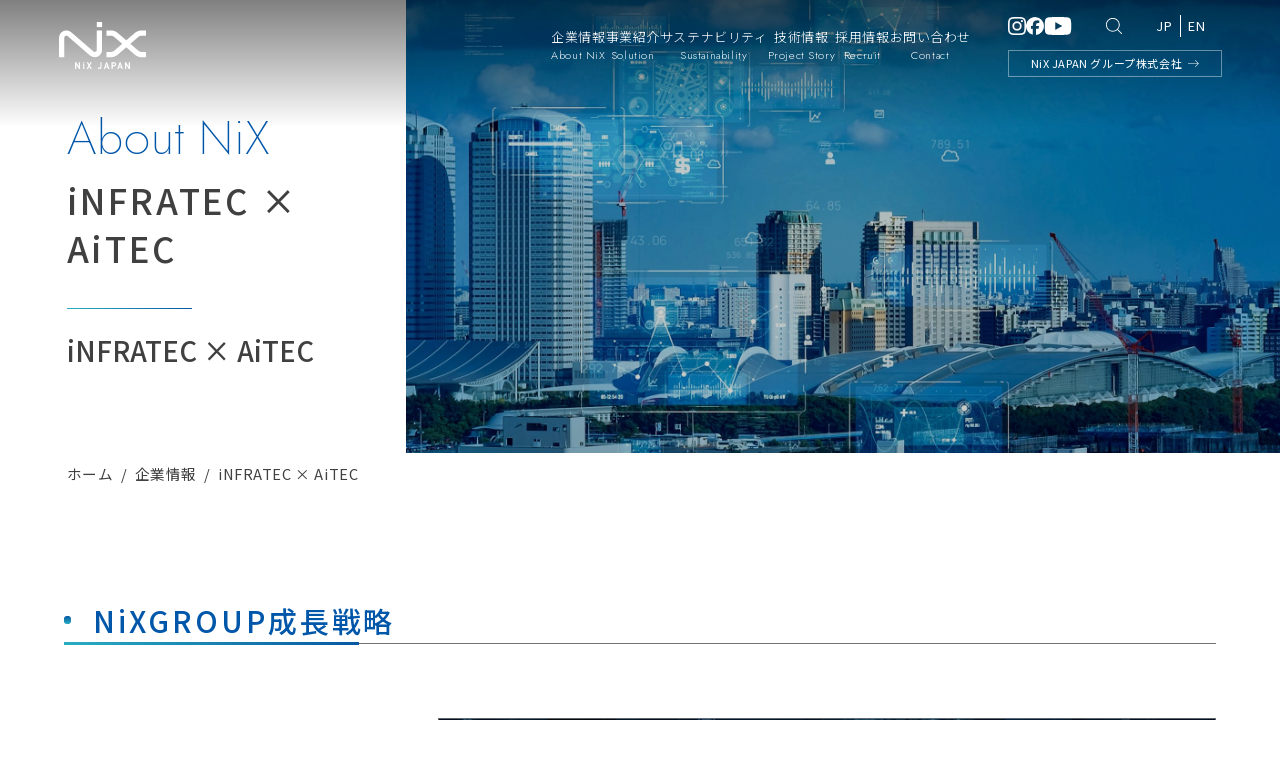

--- FILE ---
content_type: text/html; charset=UTF-8
request_url: https://nix-japan.co.jp/company/dx
body_size: 159939
content:
<!-- Header -->
<!DOCTYPE html>
<html lang="ja">

<head>
    <meta charset="UTF-8" />
    <meta name="viewport" content="width=device-width">
    <meta name="description" content="">
    <link rel="shortcut icon" href="https://nix-japan.co.jp/wp-content/themes/nix-japan/favicon.ico">

<!-- clarity Tag -->
<script type="text/javascript">
    (function(c,l,a,r,i,t,y){
        c[a]=c[a]||function(){(c[a].q=c[a].q||[]).push(arguments)};
        t=l.createElement(r);t.async=1;t.src="https://www.clarity.ms/tag/"+i;
        y=l.getElementsByTagName(r)[0];y.parentNode.insertBefore(t,y);
    })(window, document, "clarity", "script", "lytmf4g10l");
</script>
<!-- End clarity Tag -->

<!-- Google Tag Manager -->
<script>(function(w,d,s,l,i){w[l]=w[l]||[];w[l].push({'gtm.start':
new Date().getTime(),event:'gtm.js'});var f=d.getElementsByTagName(s)[0],
j=d.createElement(s),dl=l!='dataLayer'?'&l='+l:'';j.async=true;j.src=
'https://www.googletagmanager.com/gtm.js?id='+i+dl;f.parentNode.insertBefore(j,f);
})(window,document,'script','dataLayer','GTM-WKSTQHXP');</script>
<!-- End Google Tag Manager -->

    <title>iNFRATEC × AiTEC &#8211; NiX JAPAN 株式会社 | NiX JAPANグループ</title>
<meta name='robots' content='max-image-preview:large' />
	<style>img:is([sizes="auto" i], [sizes^="auto," i]) { contain-intrinsic-size: 3000px 1500px }</style>
	<link rel='dns-prefetch' href='//unpkg.com' />
<link rel='dns-prefetch' href='//fonts.googleapis.com' />
<link rel="alternate" type="application/rss+xml" title="NiX JAPAN 株式会社 | NiX JAPANグループ &raquo; フィード" href="https://nix-japan.co.jp/feed" />
<link rel="alternate" type="application/rss+xml" title="NiX JAPAN 株式会社 | NiX JAPANグループ &raquo; コメントフィード" href="https://nix-japan.co.jp/comments/feed" />
<link rel="alternate" type="application/rss+xml" title="NiX JAPAN 株式会社 | NiX JAPANグループ &raquo; iNFRATEC × AiTEC のコメントのフィード" href="https://nix-japan.co.jp/company/dx/feed" />
<script type="text/javascript">
/* <![CDATA[ */
window._wpemojiSettings = {"baseUrl":"https:\/\/s.w.org\/images\/core\/emoji\/15.0.3\/72x72\/","ext":".png","svgUrl":"https:\/\/s.w.org\/images\/core\/emoji\/15.0.3\/svg\/","svgExt":".svg","source":{"concatemoji":"https:\/\/nix-japan.co.jp\/wp-includes\/js\/wp-emoji-release.min.js?ver=6.7.4"}};
/*! This file is auto-generated */
!function(i,n){var o,s,e;function c(e){try{var t={supportTests:e,timestamp:(new Date).valueOf()};sessionStorage.setItem(o,JSON.stringify(t))}catch(e){}}function p(e,t,n){e.clearRect(0,0,e.canvas.width,e.canvas.height),e.fillText(t,0,0);var t=new Uint32Array(e.getImageData(0,0,e.canvas.width,e.canvas.height).data),r=(e.clearRect(0,0,e.canvas.width,e.canvas.height),e.fillText(n,0,0),new Uint32Array(e.getImageData(0,0,e.canvas.width,e.canvas.height).data));return t.every(function(e,t){return e===r[t]})}function u(e,t,n){switch(t){case"flag":return n(e,"\ud83c\udff3\ufe0f\u200d\u26a7\ufe0f","\ud83c\udff3\ufe0f\u200b\u26a7\ufe0f")?!1:!n(e,"\ud83c\uddfa\ud83c\uddf3","\ud83c\uddfa\u200b\ud83c\uddf3")&&!n(e,"\ud83c\udff4\udb40\udc67\udb40\udc62\udb40\udc65\udb40\udc6e\udb40\udc67\udb40\udc7f","\ud83c\udff4\u200b\udb40\udc67\u200b\udb40\udc62\u200b\udb40\udc65\u200b\udb40\udc6e\u200b\udb40\udc67\u200b\udb40\udc7f");case"emoji":return!n(e,"\ud83d\udc26\u200d\u2b1b","\ud83d\udc26\u200b\u2b1b")}return!1}function f(e,t,n){var r="undefined"!=typeof WorkerGlobalScope&&self instanceof WorkerGlobalScope?new OffscreenCanvas(300,150):i.createElement("canvas"),a=r.getContext("2d",{willReadFrequently:!0}),o=(a.textBaseline="top",a.font="600 32px Arial",{});return e.forEach(function(e){o[e]=t(a,e,n)}),o}function t(e){var t=i.createElement("script");t.src=e,t.defer=!0,i.head.appendChild(t)}"undefined"!=typeof Promise&&(o="wpEmojiSettingsSupports",s=["flag","emoji"],n.supports={everything:!0,everythingExceptFlag:!0},e=new Promise(function(e){i.addEventListener("DOMContentLoaded",e,{once:!0})}),new Promise(function(t){var n=function(){try{var e=JSON.parse(sessionStorage.getItem(o));if("object"==typeof e&&"number"==typeof e.timestamp&&(new Date).valueOf()<e.timestamp+604800&&"object"==typeof e.supportTests)return e.supportTests}catch(e){}return null}();if(!n){if("undefined"!=typeof Worker&&"undefined"!=typeof OffscreenCanvas&&"undefined"!=typeof URL&&URL.createObjectURL&&"undefined"!=typeof Blob)try{var e="postMessage("+f.toString()+"("+[JSON.stringify(s),u.toString(),p.toString()].join(",")+"));",r=new Blob([e],{type:"text/javascript"}),a=new Worker(URL.createObjectURL(r),{name:"wpTestEmojiSupports"});return void(a.onmessage=function(e){c(n=e.data),a.terminate(),t(n)})}catch(e){}c(n=f(s,u,p))}t(n)}).then(function(e){for(var t in e)n.supports[t]=e[t],n.supports.everything=n.supports.everything&&n.supports[t],"flag"!==t&&(n.supports.everythingExceptFlag=n.supports.everythingExceptFlag&&n.supports[t]);n.supports.everythingExceptFlag=n.supports.everythingExceptFlag&&!n.supports.flag,n.DOMReady=!1,n.readyCallback=function(){n.DOMReady=!0}}).then(function(){return e}).then(function(){var e;n.supports.everything||(n.readyCallback(),(e=n.source||{}).concatemoji?t(e.concatemoji):e.wpemoji&&e.twemoji&&(t(e.twemoji),t(e.wpemoji)))}))}((window,document),window._wpemojiSettings);
/* ]]> */
</script>
<style id='wp-emoji-styles-inline-css' type='text/css'>

	img.wp-smiley, img.emoji {
		display: inline !important;
		border: none !important;
		box-shadow: none !important;
		height: 1em !important;
		width: 1em !important;
		margin: 0 0.07em !important;
		vertical-align: -0.1em !important;
		background: none !important;
		padding: 0 !important;
	}
</style>
<link rel='stylesheet' id='wp-block-library-css' href='https://nix-japan.co.jp/wp-includes/css/dist/block-library/style.min.css?ver=6.7.4' type='text/css' media='all' />
<style id='classic-theme-styles-inline-css' type='text/css'>
/*! This file is auto-generated */
.wp-block-button__link{color:#fff;background-color:#32373c;border-radius:9999px;box-shadow:none;text-decoration:none;padding:calc(.667em + 2px) calc(1.333em + 2px);font-size:1.125em}.wp-block-file__button{background:#32373c;color:#fff;text-decoration:none}
</style>
<style id='global-styles-inline-css' type='text/css'>
:root{--wp--preset--aspect-ratio--square: 1;--wp--preset--aspect-ratio--4-3: 4/3;--wp--preset--aspect-ratio--3-4: 3/4;--wp--preset--aspect-ratio--3-2: 3/2;--wp--preset--aspect-ratio--2-3: 2/3;--wp--preset--aspect-ratio--16-9: 16/9;--wp--preset--aspect-ratio--9-16: 9/16;--wp--preset--color--black: #000000;--wp--preset--color--cyan-bluish-gray: #abb8c3;--wp--preset--color--white: #ffffff;--wp--preset--color--pale-pink: #f78da7;--wp--preset--color--vivid-red: #cf2e2e;--wp--preset--color--luminous-vivid-orange: #ff6900;--wp--preset--color--luminous-vivid-amber: #fcb900;--wp--preset--color--light-green-cyan: #7bdcb5;--wp--preset--color--vivid-green-cyan: #00d084;--wp--preset--color--pale-cyan-blue: #8ed1fc;--wp--preset--color--vivid-cyan-blue: #0693e3;--wp--preset--color--vivid-purple: #9b51e0;--wp--preset--gradient--vivid-cyan-blue-to-vivid-purple: linear-gradient(135deg,rgba(6,147,227,1) 0%,rgb(155,81,224) 100%);--wp--preset--gradient--light-green-cyan-to-vivid-green-cyan: linear-gradient(135deg,rgb(122,220,180) 0%,rgb(0,208,130) 100%);--wp--preset--gradient--luminous-vivid-amber-to-luminous-vivid-orange: linear-gradient(135deg,rgba(252,185,0,1) 0%,rgba(255,105,0,1) 100%);--wp--preset--gradient--luminous-vivid-orange-to-vivid-red: linear-gradient(135deg,rgba(255,105,0,1) 0%,rgb(207,46,46) 100%);--wp--preset--gradient--very-light-gray-to-cyan-bluish-gray: linear-gradient(135deg,rgb(238,238,238) 0%,rgb(169,184,195) 100%);--wp--preset--gradient--cool-to-warm-spectrum: linear-gradient(135deg,rgb(74,234,220) 0%,rgb(151,120,209) 20%,rgb(207,42,186) 40%,rgb(238,44,130) 60%,rgb(251,105,98) 80%,rgb(254,248,76) 100%);--wp--preset--gradient--blush-light-purple: linear-gradient(135deg,rgb(255,206,236) 0%,rgb(152,150,240) 100%);--wp--preset--gradient--blush-bordeaux: linear-gradient(135deg,rgb(254,205,165) 0%,rgb(254,45,45) 50%,rgb(107,0,62) 100%);--wp--preset--gradient--luminous-dusk: linear-gradient(135deg,rgb(255,203,112) 0%,rgb(199,81,192) 50%,rgb(65,88,208) 100%);--wp--preset--gradient--pale-ocean: linear-gradient(135deg,rgb(255,245,203) 0%,rgb(182,227,212) 50%,rgb(51,167,181) 100%);--wp--preset--gradient--electric-grass: linear-gradient(135deg,rgb(202,248,128) 0%,rgb(113,206,126) 100%);--wp--preset--gradient--midnight: linear-gradient(135deg,rgb(2,3,129) 0%,rgb(40,116,252) 100%);--wp--preset--font-size--small: 13px;--wp--preset--font-size--medium: 20px;--wp--preset--font-size--large: 36px;--wp--preset--font-size--x-large: 42px;--wp--preset--spacing--20: 0.44rem;--wp--preset--spacing--30: 0.67rem;--wp--preset--spacing--40: 1rem;--wp--preset--spacing--50: 1.5rem;--wp--preset--spacing--60: 2.25rem;--wp--preset--spacing--70: 3.38rem;--wp--preset--spacing--80: 5.06rem;--wp--preset--shadow--natural: 6px 6px 9px rgba(0, 0, 0, 0.2);--wp--preset--shadow--deep: 12px 12px 50px rgba(0, 0, 0, 0.4);--wp--preset--shadow--sharp: 6px 6px 0px rgba(0, 0, 0, 0.2);--wp--preset--shadow--outlined: 6px 6px 0px -3px rgba(255, 255, 255, 1), 6px 6px rgba(0, 0, 0, 1);--wp--preset--shadow--crisp: 6px 6px 0px rgba(0, 0, 0, 1);}:where(.is-layout-flex){gap: 0.5em;}:where(.is-layout-grid){gap: 0.5em;}body .is-layout-flex{display: flex;}.is-layout-flex{flex-wrap: wrap;align-items: center;}.is-layout-flex > :is(*, div){margin: 0;}body .is-layout-grid{display: grid;}.is-layout-grid > :is(*, div){margin: 0;}:where(.wp-block-columns.is-layout-flex){gap: 2em;}:where(.wp-block-columns.is-layout-grid){gap: 2em;}:where(.wp-block-post-template.is-layout-flex){gap: 1.25em;}:where(.wp-block-post-template.is-layout-grid){gap: 1.25em;}.has-black-color{color: var(--wp--preset--color--black) !important;}.has-cyan-bluish-gray-color{color: var(--wp--preset--color--cyan-bluish-gray) !important;}.has-white-color{color: var(--wp--preset--color--white) !important;}.has-pale-pink-color{color: var(--wp--preset--color--pale-pink) !important;}.has-vivid-red-color{color: var(--wp--preset--color--vivid-red) !important;}.has-luminous-vivid-orange-color{color: var(--wp--preset--color--luminous-vivid-orange) !important;}.has-luminous-vivid-amber-color{color: var(--wp--preset--color--luminous-vivid-amber) !important;}.has-light-green-cyan-color{color: var(--wp--preset--color--light-green-cyan) !important;}.has-vivid-green-cyan-color{color: var(--wp--preset--color--vivid-green-cyan) !important;}.has-pale-cyan-blue-color{color: var(--wp--preset--color--pale-cyan-blue) !important;}.has-vivid-cyan-blue-color{color: var(--wp--preset--color--vivid-cyan-blue) !important;}.has-vivid-purple-color{color: var(--wp--preset--color--vivid-purple) !important;}.has-black-background-color{background-color: var(--wp--preset--color--black) !important;}.has-cyan-bluish-gray-background-color{background-color: var(--wp--preset--color--cyan-bluish-gray) !important;}.has-white-background-color{background-color: var(--wp--preset--color--white) !important;}.has-pale-pink-background-color{background-color: var(--wp--preset--color--pale-pink) !important;}.has-vivid-red-background-color{background-color: var(--wp--preset--color--vivid-red) !important;}.has-luminous-vivid-orange-background-color{background-color: var(--wp--preset--color--luminous-vivid-orange) !important;}.has-luminous-vivid-amber-background-color{background-color: var(--wp--preset--color--luminous-vivid-amber) !important;}.has-light-green-cyan-background-color{background-color: var(--wp--preset--color--light-green-cyan) !important;}.has-vivid-green-cyan-background-color{background-color: var(--wp--preset--color--vivid-green-cyan) !important;}.has-pale-cyan-blue-background-color{background-color: var(--wp--preset--color--pale-cyan-blue) !important;}.has-vivid-cyan-blue-background-color{background-color: var(--wp--preset--color--vivid-cyan-blue) !important;}.has-vivid-purple-background-color{background-color: var(--wp--preset--color--vivid-purple) !important;}.has-black-border-color{border-color: var(--wp--preset--color--black) !important;}.has-cyan-bluish-gray-border-color{border-color: var(--wp--preset--color--cyan-bluish-gray) !important;}.has-white-border-color{border-color: var(--wp--preset--color--white) !important;}.has-pale-pink-border-color{border-color: var(--wp--preset--color--pale-pink) !important;}.has-vivid-red-border-color{border-color: var(--wp--preset--color--vivid-red) !important;}.has-luminous-vivid-orange-border-color{border-color: var(--wp--preset--color--luminous-vivid-orange) !important;}.has-luminous-vivid-amber-border-color{border-color: var(--wp--preset--color--luminous-vivid-amber) !important;}.has-light-green-cyan-border-color{border-color: var(--wp--preset--color--light-green-cyan) !important;}.has-vivid-green-cyan-border-color{border-color: var(--wp--preset--color--vivid-green-cyan) !important;}.has-pale-cyan-blue-border-color{border-color: var(--wp--preset--color--pale-cyan-blue) !important;}.has-vivid-cyan-blue-border-color{border-color: var(--wp--preset--color--vivid-cyan-blue) !important;}.has-vivid-purple-border-color{border-color: var(--wp--preset--color--vivid-purple) !important;}.has-vivid-cyan-blue-to-vivid-purple-gradient-background{background: var(--wp--preset--gradient--vivid-cyan-blue-to-vivid-purple) !important;}.has-light-green-cyan-to-vivid-green-cyan-gradient-background{background: var(--wp--preset--gradient--light-green-cyan-to-vivid-green-cyan) !important;}.has-luminous-vivid-amber-to-luminous-vivid-orange-gradient-background{background: var(--wp--preset--gradient--luminous-vivid-amber-to-luminous-vivid-orange) !important;}.has-luminous-vivid-orange-to-vivid-red-gradient-background{background: var(--wp--preset--gradient--luminous-vivid-orange-to-vivid-red) !important;}.has-very-light-gray-to-cyan-bluish-gray-gradient-background{background: var(--wp--preset--gradient--very-light-gray-to-cyan-bluish-gray) !important;}.has-cool-to-warm-spectrum-gradient-background{background: var(--wp--preset--gradient--cool-to-warm-spectrum) !important;}.has-blush-light-purple-gradient-background{background: var(--wp--preset--gradient--blush-light-purple) !important;}.has-blush-bordeaux-gradient-background{background: var(--wp--preset--gradient--blush-bordeaux) !important;}.has-luminous-dusk-gradient-background{background: var(--wp--preset--gradient--luminous-dusk) !important;}.has-pale-ocean-gradient-background{background: var(--wp--preset--gradient--pale-ocean) !important;}.has-electric-grass-gradient-background{background: var(--wp--preset--gradient--electric-grass) !important;}.has-midnight-gradient-background{background: var(--wp--preset--gradient--midnight) !important;}.has-small-font-size{font-size: var(--wp--preset--font-size--small) !important;}.has-medium-font-size{font-size: var(--wp--preset--font-size--medium) !important;}.has-large-font-size{font-size: var(--wp--preset--font-size--large) !important;}.has-x-large-font-size{font-size: var(--wp--preset--font-size--x-large) !important;}
:where(.wp-block-post-template.is-layout-flex){gap: 1.25em;}:where(.wp-block-post-template.is-layout-grid){gap: 1.25em;}
:where(.wp-block-columns.is-layout-flex){gap: 2em;}:where(.wp-block-columns.is-layout-grid){gap: 2em;}
:root :where(.wp-block-pullquote){font-size: 1.5em;line-height: 1.6;}
</style>
<link rel='stylesheet' id='bogo-css' href='https://nix-japan.co.jp/wp-content/plugins/bogo/includes/css/style.css?ver=3.8.2' type='text/css' media='all' />
<link rel='stylesheet' id='googlefonts-css' href='https://fonts.googleapis.com/css2?family=Jost:wght@200;300;400&#038;family=Noto+Sans+JP:wght@300;400;500;600&#038;display=swap' type='text/css' media='all' />
<link rel='stylesheet' id='swiper-css' href='https://unpkg.com/swiper@8.1.4/swiper-bundle.min.css?ver=6.7.4' type='text/css' media='' />
<link rel='stylesheet' id='reset-css-css' href='https://nix-japan.co.jp/wp-content/themes/nix-japan/assets/css/destyle.css?ver=6.7.4' type='text/css' media='' />
<link rel='stylesheet' id='style-css-css' href='https://nix-japan.co.jp/wp-content/themes/nix-japan/assets/css/style.css?ver=1752565883' type='text/css' media='all' />
<link rel='stylesheet' id='additional-css-css' href='https://nix-japan.co.jp/wp-content/themes/nix-japan/assets/css/additional.css?ver=1759476635' type='text/css' media='all' />
<link rel='stylesheet' id='wpdreams-asl-basic-css' href='https://nix-japan.co.jp/wp-content/plugins/ajax-search-lite/css/style.basic.css?ver=4.12' type='text/css' media='all' />
<link rel='stylesheet' id='wpdreams-asl-instance-css' href='https://nix-japan.co.jp/wp-content/plugins/ajax-search-lite/css/style-curvy-black.css?ver=4.12' type='text/css' media='all' />
<link rel="https://api.w.org/" href="https://nix-japan.co.jp/wp-json/" /><link rel="alternate" title="JSON" type="application/json" href="https://nix-japan.co.jp/wp-json/wp/v2/company/1497" /><link rel="EditURI" type="application/rsd+xml" title="RSD" href="https://nix-japan.co.jp/xmlrpc.php?rsd" />
<meta name="generator" content="WordPress 6.7.4" />
<link rel="canonical" href="https://nix-japan.co.jp/company/dx" />
<link rel='shortlink' href='https://nix-japan.co.jp/?p=1497' />
<link rel="alternate" title="oEmbed (JSON)" type="application/json+oembed" href="https://nix-japan.co.jp/wp-json/oembed/1.0/embed?url=https%3A%2F%2Fnix-japan.co.jp%2Fcompany%2Fdx" />
<link rel="alternate" title="oEmbed (XML)" type="text/xml+oembed" href="https://nix-japan.co.jp/wp-json/oembed/1.0/embed?url=https%3A%2F%2Fnix-japan.co.jp%2Fcompany%2Fdx&#038;format=xml" />
<link rel="alternate" hreflang="en-US" href="https://nix-japan.co.jp/en/company/dx" />
<link rel="alternate" hreflang="ja" href="https://nix-japan.co.jp/company/dx" />
				<link rel="preconnect" href="https://fonts.gstatic.com" crossorigin />
				<link rel="preload" as="style" href="//fonts.googleapis.com/css?family=Open+Sans&display=swap" />
				<link rel="stylesheet" href="//fonts.googleapis.com/css?family=Open+Sans&display=swap" media="all" />
							            <style>
				            
					div[id*='ajaxsearchlitesettings'].searchsettings .asl_option_inner label {
						font-size: 0px !important;
						color: rgba(0, 0, 0, 0);
					}
					div[id*='ajaxsearchlitesettings'].searchsettings .asl_option_inner label:after {
						font-size: 11px !important;
						position: absolute;
						top: 0;
						left: 0;
						z-index: 1;
					}
					.asl_w_container {
						width: 50%;
						margin: 0px 0px 0px 0px;
						min-width: 200px;
					}
					div[id*='ajaxsearchlite'].asl_m {
						width: 100%;
					}
					div[id*='ajaxsearchliteres'].wpdreams_asl_results div.resdrg span.highlighted {
						font-weight: bold;
						color: rgba(217, 49, 43, 1);
						background-color: rgba(238, 238, 238, 1);
					}
					div[id*='ajaxsearchliteres'].wpdreams_asl_results .results img.asl_image {
						width: 70px;
						height: 70px;
						object-fit: cover;
					}
					div.asl_r .results {
						max-height: none;
					}
				
						div.asl_r.asl_w.vertical .results .item::after {
							display: block;
							position: absolute;
							bottom: 0;
							content: '';
							height: 1px;
							width: 100%;
							background: #D8D8D8;
						}
						div.asl_r.asl_w.vertical .results .item.asl_last_item::after {
							display: none;
						}
					
						@media only screen and (max-width: 640px) {
							.asl_w_container {
								width: 100% !important;
							}
						}
								            </style>
			            
</head>

<body>

<!-- Google Tag Manager (noscript) -->
<noscript><iframe src="https://www.googletagmanager.com/ns.html?id=GTM-WKSTQHXP"
height="0" width="0" style="display:none;visibility:hidden"></iframe></noscript>
<!-- End Google Tag Manager (noscript) -->

    <!-- svg -->
    <svg xmlns="http://www.w3.org/2000/svg" style="display: none">
        <symbol id="logo__Nix" viewBox="0 0 180 97">
            <rect id="logo__NixDot" width="10.911" height="10.546" transform="translate(78.219)" fill="currentColor" />
            <path id="logo__NixMain"
                d="M78.218,35.84H89.129V76.053A15.2,15.2,0,0,1,73.943,91.239,15.441,15.441,0,0,1,63.9,87.44L18.107,47.9a4.507,4.507,0,0,0-2.921-1.151,4.28,4.28,0,0,0-4.275,4.275V91.2H0V51.02A15.2,15.2,0,0,1,15.186,35.834a15.438,15.438,0,0,1,10.048,3.8L71.022,79.177a4.507,4.507,0,0,0,2.921,1.151,4.28,4.28,0,0,0,4.275-4.275Zm92.495,10.908H180V35.836h-9.288c-7.549,0-13.374,4.888-14.263,5.674L139.206,56.342,121.962,41.511c-.889-.787-6.714-5.674-14.263-5.674H98.412V46.748H107.7c3.306,0,6.511,2.48,7.566,3.4l15.574,13.394L115.265,76.932c-1.055.916-4.26,3.4-7.566,3.4H98.412V91.239H107.7c7.548,0,13.374-4.888,14.263-5.675l17.244-14.831L156.45,85.564c.888.787,6.714,5.675,14.263,5.675H180V80.328h-9.288c-3.306,0-6.511-2.48-7.566-3.4L147.573,63.538l15.574-13.394c1.056-.915,4.26-3.4,7.566-3.4"
                transform="translate(0 -18.496)" fill="currentColor" />
            <path id="logo__NixSub"
                d="M78.982,185.538H76.756l-5.487-8.905v8.905H68.834V171.747h2.217l5.5,8.906v-8.906h2.435Zm8.968,0H85.623V175.58h2.326Zm0-11.41H85.623v-2.381h2.326Zm15.559,11.41h-2.775l-2.679-4.707-2.687,4.707h-2.76l4.081-7.061-3.831-6.73h2.768l2.43,4.36,2.429-4.36h2.765l-3.947,6.73Zm15.8.11h0a4.226,4.226,0,0,1-3.6-1.831l-.133-.194,2.01-1.457.142.2a1.9,1.9,0,0,0,.629.543,1.7,1.7,0,0,0,.945.255,2.021,2.021,0,0,0,1.285-.5,1.654,1.654,0,0,0,.468-.654,2.523,2.523,0,0,0,.184-1.031v-9.222h2.435v9.415a4.286,4.286,0,0,1-1.352,3.284,4.421,4.421,0,0,1-3.009,1.2Zm20.536-.11h-2.575l-1-2.976h-4.54l-.99,2.976h-2.584l4.855-13.791h1.979Zm-7.391-5.247h3.1L134,175.449Zm14.343,5.247h-2.435V171.747h4.914a7.486,7.486,0,0,1,1.518.152,4.172,4.172,0,0,1,1.538.834,3.422,3.422,0,0,1,1.056,1.364,4.486,4.486,0,0,1,.419,2,4.366,4.366,0,0,1-1.065,2.847,4.008,4.008,0,0,1-3.209,1.4h-2.736Zm0-7.575h2.655a1.807,1.807,0,0,0,1.451-.607,2.075,2.075,0,0,0,.469-1.315,2.448,2.448,0,0,0-.19-1.026,1.419,1.419,0,0,0-.525-.545,2.169,2.169,0,0,0-1.27-.342h-2.59Zm20.948,7.575h-2.575l-1-2.976h-4.54l-.99,2.976h-2.584l4.855-13.791h1.978Zm-7.391-5.247h3.1l-1.551-4.842Zm21.868,5.247h-2.226l-5.486-8.905v8.905h-2.436V171.747h2.217l5.5,8.906v-8.906h2.435Z"
                transform="translate(-35.527 -88.648)" fill="currentColor" />
        </symbol>
        <symbol id="logo__SecondaryNix" viewBox="0 0 328 40">
            <rect id="logo__SecondaryNixDot" width="5.997" height="5.799" transform="translate(42.994)"
                fill="currentColor" />
            <path id="logo__SecondaryNixMain"
                d="M42.995,17.989h6V40.1a8.358,8.358,0,0,1-8.348,8.35,8.483,8.483,0,0,1-5.523-2.089L9.953,24.618a2.474,2.474,0,0,0-1.605-.633A2.353,2.353,0,0,0,6,26.336V48.431H0V26.336a8.358,8.358,0,0,1,8.348-8.35,8.483,8.483,0,0,1,5.523,2.089L39.039,41.819a2.475,2.475,0,0,0,1.606.633,2.353,2.353,0,0,0,2.35-2.35Zm50.843,6h5.105v-6H93.837A12.785,12.785,0,0,0,86,21.108l-9.478,8.155L67.04,21.108a12.783,12.783,0,0,0-7.84-3.12H54.1v6H59.2a7.2,7.2,0,0,1,4.159,1.867l8.561,7.365-8.561,7.366A7.2,7.2,0,0,1,59.2,42.452H54.1v6H59.2a12.783,12.783,0,0,0,7.84-3.12l9.479-8.155L86,45.331a12.785,12.785,0,0,0,7.84,3.12h5.105v-6H93.837a7.2,7.2,0,0,1-4.159-1.867l-8.56-7.366,8.56-7.365a7.2,7.2,0,0,1,4.159-1.867"
                transform="translate(0 -8.452)" fill="currentColor" />
            <path id="logo__SecondaryNixSub"
                d="M232.563,61.517h-2.438l-6.009-9.756v9.756H221.45V46.409h2.427l6.019,9.757V46.409h2.667Zm9.821,0h-2.547V50.609h2.547Zm0-12.5h-2.547V46.409h2.547Zm17.039,12.5h-3.04l-2.934-5.156-2.943,5.156h-3.023l4.47-7.735-4.2-7.373h3.031l2.661,4.776,2.66-4.776h3.028l-4.323,7.373Zm17.3.12h0a4.625,4.625,0,0,1-3.943-2.006l-.146-.213,2.2-1.6.156.213a2.084,2.084,0,0,0,.688.6,1.858,1.858,0,0,0,1.035.278,2.212,2.212,0,0,0,1.407-.551,1.813,1.813,0,0,0,.512-.717,2.762,2.762,0,0,0,.2-1.129v-10.1H281.5V56.723a4.7,4.7,0,0,1-1.481,3.6,4.835,4.835,0,0,1-3.3,1.317Zm22.49-.12h-2.82L295.3,58.257h-4.972l-1.084,3.261h-2.83l5.317-15.108H293.9Zm-8.094-5.749h3.4l-1.7-5.3Zm15.707,5.749H304.16V46.409h5.382a8.239,8.239,0,0,1,1.662.165,4.578,4.578,0,0,1,1.684.914,3.754,3.754,0,0,1,1.156,1.495,4.912,4.912,0,0,1,.459,2.189,4.786,4.786,0,0,1-1.166,3.119,4.39,4.39,0,0,1-3.514,1.535h-3Zm0-8.3h2.907a1.978,1.978,0,0,0,1.589-.665,2.276,2.276,0,0,0,.513-1.441,2.682,2.682,0,0,0-.208-1.124,1.545,1.545,0,0,0-.574-.6,2.367,2.367,0,0,0-1.39-.374h-2.836Zm22.941,8.3h-2.82l-1.094-3.261h-4.972L319.8,61.517h-2.83l5.317-15.108h2.166Zm-8.094-5.749h3.4l-1.7-5.3Zm23.949,5.749h-2.438l-6.008-9.756v9.756H334.51V46.409h2.428l6.018,9.757V46.409h2.667ZM363.166,50.8a12.114,12.114,0,0,1-.586,1.322c-.117.234-.167.334-.268.334-.083,0-.184-.066-.384-.217a3.4,3.4,0,0,0-.953-.485,10.336,10.336,0,0,0,1.4-3.6,4.8,4.8,0,0,0,.117-1.037,10.365,10.365,0,0,1,1.438.3c.151.05.268.1.268.218a.622.622,0,0,1-.133.318,1.839,1.839,0,0,0-.2.619c-.05.234-.117.468-.184.719h1.2v-.535a16.512,16.512,0,0,0-.117-2.426c.618.017,1.12.05,1.689.117.184.017.285.084.285.168a.927.927,0,0,1-.1.368,5.066,5.066,0,0,0-.117,1.74v.569h1.221c1.438,0,1.923-.033,2.023-.033.167,0,.184.016.184.2v1.188c0,.167-.017.184-.184.184-.1,0-.585-.034-2.023-.034h-1.221v2.191h1.722c1.589,0,2.141-.033,2.241-.033.151,0,.167.017.167.168v1.2c0,.184-.016.2-.167.2-.1,0-.652-.034-2.241-.034h-1.187a13.887,13.887,0,0,0,3.98,4.148,4.54,4.54,0,0,0-.7,1.187c-.1.234-.167.334-.268.334-.084,0-.184-.067-.351-.217a14.774,14.774,0,0,1-3.244-4.115c.016,2.643.1,5.2.1,5.537,0,.151-.017.168-.184.168h-1.371c-.167,0-.184-.016-.184-.168,0-.334.067-2.826.1-5.4a12.76,12.76,0,0,1-3.461,4.065c-.184.151-.3.234-.385.234-.1,0-.167-.117-.285-.368a3.2,3.2,0,0,0-.719-.97,12.4,12.4,0,0,0,4.214-4.433h-.552c-1.605,0-2.157.034-2.257.034s-.151,0-.167-.05c-.167.318-.334.636-.435.886-.084.168-.134.268-.2.268-.05,0-.117-.1-.218-.3a14.474,14.474,0,0,1-.936-2.174c.017,4.416.117,7.945.117,8.246,0,.168-.017.184-.184.184h-1.354c-.184,0-.2-.016-.2-.184,0-.3.084-3.646.117-7.61a15.142,15.142,0,0,1-1.705,3.9c-.1.167-.184.268-.251.268-.083,0-.134-.1-.2-.284a5.624,5.624,0,0,0-.569-1.255,15.552,15.552,0,0,0,2.541-5.369h-.368c-1.12,0-1.472.033-1.572.033-.167,0-.184-.017-.184-.184V49.708c0-.168.016-.184.184-.184.1,0,.452.033,1.572.033h.5v-1a12.564,12.564,0,0,0-.133-2.275,15.544,15.544,0,0,1,1.672.117c.167.016.284.083.284.167a.784.784,0,0,1-.1.351,4.275,4.275,0,0,0-.117,1.623v1.02c.953,0,1.271-.033,1.371-.033.167,0,.184.016.184.184V50.9c0,.167-.017.184-.184.184-.1,0-.385-.017-1.271-.033a12.613,12.613,0,0,0,1.622,2.76v-.686c0-.151.016-.168.184-.168.1,0,.652.033,2.257.033h1.137V50.8Zm15.538.3c-1.521,0-2.04.033-2.14.033-.167,0-.167-.017-.167-.2V49.608c0-.184,0-.2.167-.2.1,0,.619.034,2.14.034h6c0-.217-.017-.452-.017-.686a15.974,15.974,0,0,0-.134-2.392c.6.016,1.254.033,1.822.1.167.016.268.1.268.2a1.08,1.08,0,0,1-.1.351,5.655,5.655,0,0,0-.084,1.689v.736h2.057c1.522,0,2.04-.034,2.14-.034.167,0,.184.017.184.2v1.322c0,.184-.017.2-.184.2-.1,0-.618-.033-2.14-.033h-1.99a21.16,21.16,0,0,0,.953,5.72c.485,1.506,1,2.476,1.5,2.476.452,0,.652-.92.752-2.443a5.4,5.4,0,0,0,1.087.753c.485.268.485.268.418.786-.334,2.141-1.037,3.044-2.023,3.027-1.271-.017-2.441-1.2-3.278-3.68a26.289,26.289,0,0,1-1.154-6.64Zm2.709,3.713v3.279c1.1-.268,2.257-.586,3.261-.937-.033.3-.05.719-.05,1.053,0,.552,0,.552-.5.7-1.672.552-4.181,1.238-5.986,1.623a2.238,2.238,0,0,0-.7.251.623.623,0,0,1-.3.117c-.1,0-.184-.067-.234-.217-.134-.4-.3-1.1-.435-1.69a9.118,9.118,0,0,0,1.605-.2l1.605-.3V54.81h-.568c-1.421,0-1.89.033-1.99.033-.167,0-.184-.017-.184-.168V53.422c0-.184.016-.2.184-.2.1,0,.569.033,1.99.033h2.96c1.4,0,1.873-.033,1.973-.033.183,0,.2.017.2.2v1.254c0,.151-.017.168-.2.168-.1,0-.569-.033-1.973-.033Zm6.738-8.163c.1-.067.15-.1.2-.1s.1.033.167.1a7.891,7.891,0,0,1,1.438,1.539c.1.134.084.2-.117.334l-.786.535a.462.462,0,0,1-.217.1c-.05,0-.1-.05-.15-.134a7.44,7.44,0,0,0-1.3-1.589c-.134-.134-.1-.184.067-.3Zm12.479,4.918a19.527,19.527,0,0,1-3.027,1.807,1.1,1.1,0,0,1-.4.151c-.117,0-.167-.117-.3-.418a3.914,3.914,0,0,0-.753-1.1,13.955,13.955,0,0,0,6.421-4.867,4.975,4.975,0,0,0,.586-1.087,12.765,12.765,0,0,1,1.806.351c.2.05.3.117.3.234a.275.275,0,0,1-.168.267,1.45,1.45,0,0,0-.234.151,15.059,15.059,0,0,0,7.073,4.784,5,5,0,0,0-.719,1.255c-.117.3-.167.418-.284.418a1.149,1.149,0,0,1-.385-.134,18.384,18.384,0,0,1-3.194-1.773v1.238c0,.168-.016.184-.184.184-.1,0-.552-.033-1.89-.033H402.7c-1.338,0-1.79.033-1.89.033-.167,0-.184-.016-.184-.184ZM399.56,56.1c-1.572,0-2.107.034-2.207.034-.184,0-.2-.017-.2-.184V54.693c0-.167.017-.184.2-.184.1,0,.635.033,2.207.033h8.913c1.572,0,2.107-.033,2.208-.033.184,0,.2.017.2.184v1.255c0,.167-.016.184-.2.184-.1,0-.636-.034-2.208-.034h-5.167a31.416,31.416,0,0,1-1.488,3.145c1.739-.1,3.561-.251,5.15-.418-.384-.468-.769-.937-1.22-1.422-.117-.134-.1-.2.1-.3l1.07-.552c.184-.1.234-.083.351.033a29.522,29.522,0,0,1,3.111,3.881c.084.134.084.2-.084.318l-1.154.753c-.1.067-.15.1-.2.1s-.084-.033-.134-.117c-.285-.469-.569-.9-.836-1.305-2.776.351-6.187.636-9.03.853a1.48,1.48,0,0,0-.6.151.423.423,0,0,1-.285.1c-.117,0-.2-.084-.234-.234-.151-.552-.251-1.138-.351-1.723a13.317,13.317,0,0,0,1.822,0c.167,0,.351-.017.535-.017A27.041,27.041,0,0,0,401.3,56.1Zm5.719-4.666c1.121,0,1.622-.017,1.806-.033a15.239,15.239,0,0,1-3.16-3.061,15.606,15.606,0,0,1-3.06,3.061c.151.016.618.033,1.839.033ZM419.3,55.446a17.447,17.447,0,0,1-1.588,1.388c-.167.134-.268.217-.351.217-.1,0-.168-.134-.268-.384a4.635,4.635,0,0,0-.585-1.188,11.553,11.553,0,0,0,4.364-4.951h-1.89c-1.271,0-1.672.033-1.772.033-.167,0-.184-.017-.184-.184V49.139c0-.167.017-.183.184-.183.1,0,.5.033,1.772.033h.317V48.3a10.309,10.309,0,0,0-.134-2.041c.635.017,1.137.05,1.739.117.167.017.268.1.268.168a.783.783,0,0,1-.1.351,3.556,3.556,0,0,0-.1,1.338v.753h.7a.56.56,0,0,0,.318-.067.5.5,0,0,1,.184-.067c.1,0,.268.1.619.435.317.318.451.485.451.6a.326.326,0,0,1-.167.268,1.7,1.7,0,0,0-.385.486,16.9,16.9,0,0,1-1.421,2.442,9.545,9.545,0,0,0,2.458,1.957,3.993,3.993,0,0,0-.669,1.087c-.118.251-.2.368-.318.368-.084,0-.184-.067-.334-.2a12.5,12.5,0,0,1-1.438-1.555v4.7c0,1.238.033,1.89.033,1.974,0,.167-.017.184-.2.184h-1.337c-.184,0-.2-.017-.2-.184,0-.1.033-.736.033-1.974Zm5.585,5.52c-1.589,0-2.14.033-2.241.033-.167,0-.184-.016-.184-.184V59.493c0-.167.017-.184.184-.184.1,0,.652.033,2.241.033h1.4V53.087h-.753c-1.488,0-2.006.016-2.106.016-.15,0-.167,0-.167-.167V51.615c0-.168.017-.168.167-.168.1,0,.618.017,2.106.017h.753V48.805a15.131,15.131,0,0,0-.134-2.526c.635.016,1.271.05,1.856.117.151.016.268.083.268.167a.683.683,0,0,1-.084.351,5.472,5.472,0,0,0-.134,1.84v2.71h1.053c1.489,0,2.007-.017,2.107-.017.167,0,.184,0,.184.168v1.322c0,.167-.017.167-.184.167-.1,0-.618-.016-2.107-.016h-1.053v6.256h1.521c1.589,0,2.124-.033,2.224-.033.184,0,.2.017.2.184v1.321c0,.168-.016.184-.2.184-.1,0-.635-.033-2.224-.033Z"
                transform="translate(-104.004 -21.637)" fill="currentColor" />
        </symbol>
        <symbol id="logo__SecondaryNixEn" viewBox="0 0 440.67 72.96">
            <rect id="logo__SecondaryNixDotEn" width="10.94" height="10.58" transform="translate(78.45)"
                fill="currentColor" />
            <path id="logo__SecondaryNixMainEn"
                d="M78.45,17.4h10.94v40.33c0,8.4-6.83,15.23-15.23,15.23-3.65,0-7.22-1.35-10.08-3.81L18.16,29.49c-.61-.52-1.62-1.15-2.93-1.15-2.36,0-4.29,1.92-4.29,4.29v40.3H0v-40.3c0-8.4,6.83-15.23,15.23-15.23,3.65,0,7.22,1.35,10.08,3.81l45.92,39.66c.61.52,1.62,1.15,2.93,1.15,2.36,0,4.29-1.92,4.29-4.29V17.4ZM171.21,28.34h9.31v-10.94h-9.31c-7.57,0-13.41,4.9-14.3,5.69l-17.29,14.87-17.29-14.87c-.89-.79-6.73-5.69-14.3-5.69h-9.31v10.94h9.31c3.32,0,6.53,2.49,7.59,3.41l15.62,13.43-15.62,13.43c-1.06.92-4.27,3.41-7.59,3.41h-9.31v10.94h9.31c7.57,0,13.41-4.9,14.3-5.69l17.29-14.87,17.29,14.87c.89.79,6.73,5.69,14.3,5.69h9.31v-10.94h-9.31c-3.32,0-6.53-2.49-7.59-3.41l-15.62-13.43,15.62-13.43c1.06-.92,4.27-3.41,7.59-3.41Z"
                fill="currentColor" />
            <path id="logo__SecondaryNixSubEn"
                d="M234.39,72.74h-4.45l-10.96-17.79v17.79h-4.87v-27.56h4.43l10.98,17.8v-17.8h4.87v27.56ZM252.31,72.74h-4.65v-19.9h4.65v19.9ZM252.31,49.94h-4.65v-4.76h4.65v4.76ZM283.39,72.74h-5.55l-5.35-9.4-5.37,9.4h-5.51l8.16-14.11-7.66-13.45h5.53l4.85,8.71,4.85-8.71h5.52l-7.89,13.45,8.41,14.11ZM314.96,72.96h0c-3.17-.08-5.59-1.31-7.19-3.66l-.27-.39,4.02-2.91.28.39c.32.44.74.81,1.26,1.09.52.34,1.15.51,1.89.51.89,0,1.75-.34,2.57-1.01.39-.32.71-.76.93-1.31.25-.54.37-1.23.37-2.06v-18.43h4.87v18.81c-.05,2.81-.96,5.02-2.7,6.56-1.71,1.57-3.74,2.38-6.01,2.4h0ZM356,72.74h-5.15l-2-5.95h-9.07l-1.98,5.95h-5.16l9.7-27.56h3.95l9.7,27.56ZM341.23,62.25h6.2l-3.1-9.68-3.1,9.68ZM369.89,72.74h-4.87v-27.56h9.82c1.04,0,2.06.1,3.03.3,1.03.28,2.06.84,3.07,1.67.86.63,1.57,1.55,2.11,2.73.55,1.12.84,2.47.84,3.99,0,2.08-.72,3.99-2.13,5.69-1.46,1.81-3.62,2.75-6.41,2.8h-5.47v10.38ZM369.89,57.6h5.3c1.29-.02,2.26-.43,2.9-1.21.62-.78.94-1.67.94-2.63,0-.82-.13-1.51-.38-2.05-.24-.45-.6-.82-1.05-1.09-.73-.48-1.58-.71-2.54-.68h-5.17v7.66ZM411.75,72.74h-5.15l-2-5.95h-9.07l-1.98,5.95h-5.16l9.7-27.56h3.95l9.7,27.56ZM396.98,62.25h6.2l-3.1-9.68-3.1,9.68ZM440.67,72.74h-4.45l-10.96-17.79v17.79h-4.87v-27.56h4.43l10.98,17.8v-17.8h4.87v27.56Z"
                fill="currentColor" />
        </symbol>
        <symbol id="icon__PrimaryArrowLeft" viewBox="0 0 22 14">
            <path d="M7.464,0,0,7l7.464,7,.7-.743L2.034,7.51H22V6.491H2.034L8.161.743Z" fill="currentColor" />
        </symbol>
        <symbol id="icon__PrimaryArrowRight" viewBox="0 0 22 14">
            <path d="M14.536,0,22,7l-7.464,7-.7-.743L19.966,7.51H0V6.491H19.966L13.839.743Z" fill="currentColor" />
        </symbol>
        <symbol id="icon__SecondaryArrowLeft" viewBox="0 0 11 12">
            <path d="M10.482,0,11,.825,1.96,6,11,11.174,10.482,12,0,6Z" fill="currentColor" />
        </symbol>
        <symbol id="icon__SecondaryArrowRight" viewBox="0 0 11 12">
            <path d="M.518,0,0,.825,9.04,6,0,11.174.518,12,11,6Z" fill="currentColor" />
        </symbol>
        <symbol id="icon__ThirdlyArrow" viewBox="0 0 14 9">
            <path d="M7,0l7,9H0Z" transform="translate(14 9) rotate(180)" fill="currentColor" />
        </symbol>
        <symbol id="icon__SnsX" viewBox="0 0 20 20">
            <g transform="translate(18802 7999)">
                <path
                    d="M10.712,7.789,17.413,0H15.825L10.007,6.763,5.36,0H0L7.027,10.227,0,18.4H1.588l6.144-7.142L12.64,18.4H18L10.712,7.789ZM8.537,10.317,7.825,9.3,2.16,1.2H4.6l4.572,6.54.712,1.018,5.943,8.5H13.387l-4.85-6.937Z"
                    transform="translate(-18801 -7998)" fill="#fff" />
                <rect width="20" height="20" transform="translate(-18802 -7999)" fill="none" />
            </g>
        </symbol>
        <symbol id="icon__SnsInstagram" viewBox="0 0 20 20">
            <path
                d="M8.359,2.569a7.313,7.313,0,0,0-2.426.47,5.112,5.112,0,0,0-2.919,2.93A7.346,7.346,0,0,0,2.553,8.4C2.507,9.464,2.5,9.8,2.5,12.519s.017,3.056.068,4.123a7.331,7.331,0,0,0,.47,2.426,5.111,5.111,0,0,0,2.93,2.919,7.339,7.339,0,0,0,2.428.46c1.067.047,1.407.057,4.122.052s3.057-.017,4.123-.068a7.35,7.35,0,0,0,2.426-.469,5.11,5.11,0,0,0,2.919-2.93,7.323,7.323,0,0,0,.46-2.427c.047-1.067.058-1.408.052-4.123s-.017-3.056-.068-4.122a7.334,7.334,0,0,0-.47-2.426,5.108,5.108,0,0,0-2.93-2.919,7.316,7.316,0,0,0-2.428-.46C15.537,2.507,15.2,2.5,12.481,2.5s-3.056.017-4.122.068m.117,18.078a5.546,5.546,0,0,1-1.857-.34,3.31,3.31,0,0,1-1.9-1.894,5.539,5.539,0,0,1-.348-1.857c-.05-1.054-.061-1.37-.066-4.04s0-2.986.051-4.041a5.537,5.537,0,0,1,.34-1.857,3.31,3.31,0,0,1,1.894-1.9,5.533,5.533,0,0,1,1.856-.348c1.055-.05,1.371-.061,4.04-.066s2.986,0,4.041.051a5.523,5.523,0,0,1,1.857.34,3.311,3.311,0,0,1,1.9,1.895,5.52,5.52,0,0,1,.347,1.855c.05,1.055.062,1.371.066,4.04s0,2.986-.051,4.041a5.544,5.544,0,0,1-.34,1.858,3.312,3.312,0,0,1-1.895,1.9,5.538,5.538,0,0,1-1.855.348c-1.055.05-1.371.061-4.041.066s-2.985,0-4.04-.051M16.627,7.155a1.2,1.2,0,1,0,1.2-1.2,1.2,1.2,0,0,0-1.2,1.2M7.365,12.51A5.135,5.135,0,1,0,12.49,7.365,5.134,5.134,0,0,0,7.365,12.51m1.8,0a3.333,3.333,0,1,1,3.339,3.327,3.333,3.333,0,0,1-3.339-3.327"
                transform="translate(-2.5 -2.5)" fill="currentColor" />
        </symbol>
        <symbol id="icon__SnsFacebook" viewBox="0 0 20 20">
            <path
                d="M914.065,544.029a10,10,0,1,0-12.416,9.741V547.1h-2.062v-3.067h2.062v-1.322c0-3.416,1.54-5,4.882-5a10.993,10.993,0,0,1,2.174.249v2.781c-.236-.025-.646-.038-1.155-.038-1.64,0-2.273.623-2.273,2.244v1.085h3.266l-.561,3.067h-2.705v6.9A10.025,10.025,0,0,0,914.065,544.029Z"
                transform="translate(-894.065 -533.992)" fill="currentColor" />
        </symbol>
        <symbol id="icon__SnsYoutube" viewBox="0 0 30 20">
            <g transform="translate(-13388 -6602)">
                <path
                    d="M244.437,126.22a3.575,3.575,0,0,0-2.523-2.525c-2.227-.6-11.16-.6-11.16-.6s-8.931,0-11.16.6a3.578,3.578,0,0,0-2.525,2.525,39.945,39.945,0,0,0,0,13.75,3.578,3.578,0,0,0,2.525,2.525c2.227.6,11.16.6,11.16.6s8.931,0,11.16-.6a3.575,3.575,0,0,0,2.525-2.525,39.9,39.9,0,0,0,0-13.75ZM227.9,137.38V128.81l7.421,4.285Z"
                    transform="translate(13172.246 6478.905)" fill="currentColor" />
                <rect width="30" height="20" transform="translate(13388 6602)" fill="none" />
            </g>
        </symbol>
        <symbol id="icon__Search" viewBox="0 0 17 17">
            <path
                d="M16.878,16.283l-4.2-4.2a7.3,7.3,0,1,0-.6.595l4.2,4.2a.421.421,0,0,0,.6-.595m-9.613-2.6h0A6.43,6.43,0,0,1,.842,7.264h0a6.422,6.422,0,1,1,6.422,6.422"
                fill="currentColor" />
        </symbol>
        <symbol id="icon__MegaArrow" viewBox="0 0 6 10">
            <path d="M1.04,0,0,1.048,3.92,5,0,8.951,1.04,10,4.96,6.049,6,5Z" transform="translate(0 0)"
                fill="currentColor" />
        </symbol>
        <symbol id="icon__MegaCompany" viewBox="0 0 26 26">
            <g transform="translate(-12217 -6602)">
                <path
                    d="M52.963,0V26h8.966V19.724h2.69V26h8.966V0Zm6.276,22.414h-2.69v-2.69h2.69Zm0-5.379h-2.69v-2.69h2.69Zm0-5.379h-2.69V8.965h2.69Zm0-5.379h-2.69V3.586h2.69Zm5.379,10.759h-2.69v-2.69h2.69Zm0-5.379h-2.69V8.965h2.69Zm0-5.379h-2.69V3.586h2.69ZM70,22.414h-2.69v-2.69H70Zm0-5.379h-2.69v-2.69H70Zm0-5.379h-2.69V8.965H70Zm0-5.379h-2.69V3.586H70Z"
                    transform="translate(12167.037 6602)" fill="currentColor" />
                <rect width="26" height="26" transform="translate(12217 6602)" fill="none" />
            </g>
        </symbol>
        <symbol id="icon__MegaGroup" viewBox="0 0 26 26">
            <g transform="translate(-35.126)">
                <path d="M56.4,77.145a6.921,6.921,0,0,1-.578.462c-.469.332-.724.515-.884.653a9.368,9.368,0,0,1,.812,3.4H46.791V75.973H42.323a10.4,10.4,0,0,1,.453-.951,6.573,6.573,0,0,1,1.662-2.071c.046-.036.092-.067.137-.1.278-.052.562-.089.848-.117-.017-.19-.028-.38-.028-.572a6.617,6.617,0,0,1,.118-1.24A11.213,11.213,0,1,0,56.4,77.145Zm-16.723-1.7a9.436,9.436,0,0,1,3.088-2.056,10.311,10.311,0,0,0-1.41,2.587H39.193C39.349,75.791,39.51,75.612,39.681,75.443ZM38.508,76.87h2.537a17.652,17.652,0,0,0-.743,4.786h-3.37A9.363,9.363,0,0,1,38.508,76.87Zm-.367,9.871a9.356,9.356,0,0,1-1.209-4.188h3.373a17.974,17.974,0,0,0,.575,4.188Zm1.539,2.026a9.492,9.492,0,0,1-.962-1.128h2.429a12.425,12.425,0,0,0,.839,1.977,9.029,9.029,0,0,0,.783,1.209A9.443,9.443,0,0,1,39.681,88.767Zm6.213,2.748a9.517,9.517,0,0,1-1.318-.156c-.046-.033-.092-.065-.138-.1a7.914,7.914,0,0,1-2.319-3.54c-.009-.026-.018-.055-.028-.081h3.8v3.877Zm0-4.774H41.807a16.989,16.989,0,0,1-.608-4.188h4.695Zm0-5.085H41.2a16.6,16.6,0,0,1,.791-4.786h3.907v4.786Zm.9.9h4.7a16.959,16.959,0,0,1-.609,4.188H46.791Zm1.456,8.706c-.045.035-.092.067-.138.1a9.519,9.519,0,0,1-1.318.156V87.638h3.8a11.1,11.1,0,0,1-.686,1.549A6.583,6.583,0,0,1,48.247,91.259ZM53,88.767a9.45,9.45,0,0,1-3.089,2.057,10.5,10.5,0,0,0,1.492-2.8c.047-.127.089-.26.132-.39h2.426A9.525,9.525,0,0,1,53,88.767Zm1.539-2.026H51.811a18.031,18.031,0,0,0,.572-4.188h3.37A9.36,9.36,0,0,1,54.544,86.741Z" transform="translate(0 -67.32)" fill="currentColor" />
                <path d="M274.768,8.823c1.141.81,1.393,1,1.795,1.769.318.607.832,1.67.832,1.67a.143.143,0,0,0,.256,0s.515-1.063.833-1.67c.4-.766.653-.959,1.795-1.769a4.841,4.841,0,1,0-5.511,0Zm2.755-6.029a2.048,2.048,0,1,1-2.048,2.048A2.048,2.048,0,0,1,277.523,2.794Z" transform="translate(-225.492)" fill="currentColor" />
            </g>
        </symbol>
        <!--
        <symbol id="icon__MegaGroup" viewBox="0 0 26 26">
            <path
                d="M13.164,23.361a1.254,1.254,0,0,1-1.274,1.232H9.212a1.254,1.254,0,0,1-1.274-1.232v-.569A1.254,1.254,0,0,1,9.212,21.56h2.679a1.254,1.254,0,0,1,1.274,1.232ZM1.5,18.57H1.274A1.255,1.255,0,0,0,0,19.8v1.7c0,.681.328,1.233.89,1.233h.141c.608,0,.467.551.467,1.232v.8A1.255,1.255,0,0,0,2.772,26H4.719a1.254,1.254,0,0,0,1.274-1.232V19.8A1.254,1.254,0,0,0,4.719,18.57ZM17.321,8.2a1.265,1.265,0,0,0-1.241.971l-.712,3.175a1.266,1.266,0,0,1-1.241.971H6.151a1.255,1.255,0,0,0-1.274,1.232v.933a1.255,1.255,0,0,0,1.274,1.232h.262a1.254,1.254,0,0,1,1.274,1.233v.613A1.255,1.255,0,0,0,8.96,19.79h9.876a1.265,1.265,0,0,0,1.241-.97l2.068-9.13a1.233,1.233,0,0,0-.973-1.467,1.337,1.337,0,0,0-.268-.028Zm7.855-2.676a1.264,1.264,0,0,1-1.252,1H18.385A1.255,1.255,0,0,1,17.11,5.291a1.162,1.162,0,0,1,.023-.232L17.934,1a1.265,1.265,0,0,1,1.252-1h5.54A1.255,1.255,0,0,1,26,1.236a1.212,1.212,0,0,1-.023.229Z"
                fill="currentColor" />
        </symbol> -->
        <symbol id="icon__MegaTec" viewBox="0 0 26 26">
            <path
                d="M24,26H2a2,2,0,0,1-2-2V2A2,2,0,0,1,2,0H24a2,2,0,0,1,2,2V24A2,2,0,0,1,24,26ZM19.319,8.753c-2.043,0-3.168,1.3-3.168,3.659v1.176c0,2.36,1.125,3.66,3.168,3.66a2.759,2.759,0,0,0,3.024-2.677h-1.6c-.189.883-.617,1.26-1.428,1.26-1,0-1.488-.734-1.488-2.244V12.412c0-1.531.473-2.244,1.488-2.244a1.377,1.377,0,0,1,1.428,1.26h1.608A2.827,2.827,0,0,0,19.319,8.753Zm-8.879.108v8.28H15.6V15.724h-3.48v-2.16h3.12V12.148h-3.12v-1.86H15.6V8.861Zm-6.792,0v1.427h2.28v6.853h1.68V10.288h2.28V8.861Z"
                fill="currentColor" />
        </symbol>
        <symbol id="icon__MegaMedia" viewBox="0 0 26 26">
            <g transform="translate(-12576 -6570)">
                <path
                    d="M21.1,4.74l-.965-3.177A.847.847,0,0,0,19.688,0H6.595A3.209,3.209,0,0,0,3.389,3.206v20.7A2.1,2.1,0,0,0,5.484,26H20.845a1.764,1.764,0,0,0,1.765-1.763h0V6.479A1.759,1.759,0,0,0,21.1,4.74M6.595,4.715a1.509,1.509,0,0,1,0-3.018H18.884L19.8,4.715Z"
                    transform="translate(12576 6570)" fill="currentColor" />
                <rect width="26" height="26" transform="translate(12576 6570)" fill="none" />
            </g>
        </symbol>
        <symbol id="icon__MegaFiscal" viewBox="0 0 26 26">
            <g transform="translate(-12680 -6573)">
                <path
                    d="M23.081,0H8.424A3.506,3.506,0,0,0,6.273.891l-3.72,3.72a3.507,3.507,0,0,0-.894,2.151V24.74A1.264,1.264,0,0,0,2.922,26H23.081a1.264,1.264,0,0,0,1.26-1.26V1.26A1.264,1.264,0,0,0,23.081,0M16.113,20.272a.192.192,0,0,1-.193.193H6.77a.192.192,0,0,1-.193-.193v-.849a.192.192,0,0,1,.193-.193h9.15a.192.192,0,0,1,.193.193Zm3.313-3.878a.224.224,0,0,1-.224.224H6.8a.224.224,0,0,1-.224-.224v-.786a.224.224,0,0,1,.224-.224H19.2a.224.224,0,0,1,.224.224v.786m0-3.847a.224.224,0,0,1-.224.224H6.8a.224.224,0,0,1-.224-.224v-.786a.224.224,0,0,1,.224-.224H19.2a.224.224,0,0,1,.224.224v.786m0-3.847a.224.224,0,0,1-.224.224H6.8A.224.224,0,0,1,6.578,8.7V7.914A.224.224,0,0,1,6.8,7.69H19.2a.224.224,0,0,1,.224.224V8.7"
                    transform="translate(12680 6573)" fill="currentColor" />
                <rect width="26" height="26" transform="translate(12680 6573)" fill="none" />
            </g>
        </symbol>
        <symbol id="icon__MegaInfra" viewBox="0 0 26 17.655">
            <path d="M74.684,39.312h2.96V35.835h-2.96a7.412,7.412,0,0,0-4.545,1.808l-5.5,4.726-5.5-4.726A7.412,7.412,0,0,0,54.6,35.835h-2.96v3.477H54.6a4.172,4.172,0,0,1,2.411,1.082l4.963,4.268-4.963,4.268A4.172,4.172,0,0,1,54.6,50.013h-2.96V53.49H54.6a7.412,7.412,0,0,0,4.545-1.808l5.5-4.726,5.5,4.726a7.411,7.411,0,0,0,4.545,1.808h2.96V50.013h-2.96a4.173,4.173,0,0,1-2.411-1.082L67.31,44.663l4.963-4.268a4.173,4.173,0,0,1,2.411-1.082"
                transform="translate(-51.644 -35.835)" fill="currentColor" />
            <!-- <path
                d="M0,26H3V0H0ZM12.093,15.112h1.819v4.226H12.093Zm0-8.45h1.819v4.226H12.093ZM13.912,0V2.438H12.093V0H4.812V26H12.09V23.563h1.822V26H21.19V0ZM23,26h3V0H23Z"
                fill="currentColor" /> -->
        </symbol>
        <symbol id="icon__MegaDx" viewBox="0 0 26 26">
            <path
                d="M10.572,12.372v1.256c0,1.662-.445,2.541-1.745,2.541H7.361V9.845H8.827c1.3,0,1.745.866,1.745,2.527M26,2V24a2,2,0,0,1-2,2H2a2,2,0,0,1-2-2V2A2,2,0,0,1,2,0H24a2,2,0,0,1,2,2M12.527,12.372c0-3.071-1.522-4.188-3.7-4.188H5.407v9.632h3.42c2.178,0,3.7-1.131,3.7-4.188ZM20.6,17.817l-2.722-4.97L20.3,8.184H18.194l-1.55,3.071L15.109,8.184H12.987L15.4,12.847l-2.708,4.969h2.122l1.829-3.28,1.843,3.281Z"
                fill="currentColor" />
        </symbol>
        <symbol id="icon__MegaEnergy" viewBox="0 0 26 26">
            <g transform="translate(-14635 -6057)">
                <path
                    d="M8.816.345A.446.446,0,0,1,9.256,0L19.44.14a.447.447,0,0,1,.382.666L15.8,7.95a.447.447,0,0,0,.412.666L20.226,8.4a.447.447,0,0,1,.361.739l-14.5,16.7a.446.446,0,0,1-.74-.484L10.652,14.17a.445.445,0,0,0-.519-.621l-3.976,1.07a.448.448,0,0,1-.551-.533Z"
                    transform="translate(14635 6057)" fill="currentColor" />
                <rect width="26" height="26" transform="translate(14635 6057)" fill="none" />
            </g>
        </symbol>
        <symbol id="icon__MegaAbroad" viewBox="0 0 26 26">
            <path
                d="M23.743,5.683c-.232-.338-.474-.663-.735-.975A13,13,0,0,0,2.988,4.7c-.26.313-.5.637-.735.975a13.017,13.017,0,0,0,0,14.637c.232.337.476.663.736.975a13,13,0,0,0,20.028,0q.388-.47.736-.975a13.017,13.017,0,0,0,0-14.637Zm-.208,7.984-3.853.589s-.932,2.445-.135,2.764c2.708,1.084.813,3.068-1.084,3.928-.849.385-.693.926-.1,1.148A10.554,10.554,0,0,1,2.6,14.818a8.741,8.741,0,0,1,1.131-.9A4.251,4.251,0,0,0,6.2,10.149c0-2.32,1.6-2.175,1.6-2.175h.725L7.9,9.436,9.391,9.3l1.3-2.342L13.3,5.653s1.642-2.176,0-2.175H8.44a10.528,10.528,0,0,1,10.04.5,6.423,6.423,0,0,0-.829-.1l-2.165.272V6.184l1.535.08a2.3,2.3,0,0,1,2.152,1.923l.375,2.253,3.928,2.272.086.293c0,.223-.013.442-.027.661ZM11.077,17.2v.486H9.593v-.628L7.482,18.595v2.084h3l.371.628h1.224l.913-.885V18.853L11.535,17.2ZM8.164,15.1a.3.3,0,0,0-.275.319v.148a.3.3,0,0,0,.275.319h.578a.3.3,0,0,0,.276-.319v-.148a.3.3,0,0,0-.276-.319Zm-.97-.775H6.45a.3.3,0,0,0-.276.32v.441c0,.176.071.319.193.319H6.4c.131,0,.1.143.1.321v.206a.3.3,0,0,0,.276.319h.421a.3.3,0,0,0,.275-.319V14.644a.3.3,0,0,0-.275-.32m.309-.482h.056a.3.3,0,0,1,.276.321v.159a.3.3,0,0,0,.275.319h2.134a.288.288,0,0,0,.27-.251l.446-2.366a.361.361,0,0,0-.055-.269.263.263,0,0,0-.215-.12H9.919a.287.287,0,0,0-.268.252L9.5,12.71a.289.289,0,0,1-.27.252H7.5a.3.3,0,0,0-.276.319v.242a.3.3,0,0,0,.276.319M10.148,11.2h1.2a.29.29,0,0,0,.271-.259l.173-1.052a.361.361,0,0,0-.059-.263.264.264,0,0,0-.213-.116h-1.2a.29.29,0,0,0-.271.26l-.173,1.051a.361.361,0,0,0,.059.263.257.257,0,0,0,.213.116"
                transform="translate(-0.001 0)" fill="currentColor" />
        </symbol>
        <symbol id="icon__MegaContribution" viewBox="0 0 26 26">
            <g transform="translate(-14261 -6317)">
                <path
                    d="M18.414,9.672V2.852H7.584V9.673L0,9.688V23.147H10.713V18.253h4.573v4.894H26V9.688ZM5.342,20.54H3.323V18.319H5.342Zm0-5.683H3.323V12.634H5.342Zm8.668,0H11.99V12.634h2.019ZM13,9.18a2.515,2.515,0,1,1,2.515-2.516A2.515,2.515,0,0,1,13,9.18m9.677,11.36h-2.02V18.319h2.02Zm0-5.683h-2.02V12.634h2.02ZM13,4.72a1.94,1.94,0,1,0,1.941,1.94A1.941,1.941,0,0,0,13,4.72m.386,2.065a.32.32,0,0,1-.213.3.337.337,0,0,1-.184.056h-.995a.335.335,0,1,1,0-.669h.754V5.414a.319.319,0,1,1,.638,0v1.37Z"
                    transform="translate(14261 6317)" fill="currentColor" />
                <rect width="26" height="26" transform="translate(14261 6317)" fill="none" />
            </g>
        </symbol>
        <symbol id="icon__MegaSdgs" viewBox="0 0 26 26">
            <path
                d="M24,0H2A2,2,0,0,0,0,2V24a2,2,0,0,0,2,2H24a2,2,0,0,0,2-2V2a2,2,0,0,0-2-2M5.01,17.09a3.04,3.04,0,0,1-2.66-1.13l1.07-.74a1.724,1.724,0,0,0,1.5.69c.8,0,1.07-.35,1.07-.77,0-.48-.29-.75-1.41-1.04-1.36-.36-2.04-1.01-2.04-2.15,0-1.09.72-1.94,2.36-1.94a2.68,2.68,0,0,1,2.42,1.13l-1.05.75a1.407,1.407,0,0,0-1.36-.7c-.63,0-.97.29-.97.76,0,.54.44.78,1.36,1.01,1.44.36,2.09.9,2.09,2.12,0,1.13-.76,2.01-2.38,2.01M13.23,14c0,2.19-1.09,3-2.65,3H8.13V10.1h2.45c1.56,0,2.65.8,2.65,3Zm5.82.04c0,2.11-.99,3.05-2.54,3.05s-2.64-.94-2.64-3.05v-.88c0-2.23,1.09-3.15,2.64-3.15l.027,0a2.371,2.371,0,0,1,2.5,2.232H17.7a1.141,1.141,0,0,0-1.19-1.05c-.81,0-1.24.55-1.24,1.87v.98c0,1.32.43,1.87,1.24,1.87.79,0,1.11-.49,1.19-1.32H16.54V13.41h2.51Zm2.5,3.05a2.3,2.3,0,0,1-2.07-.83l.98-.7a1.131,1.131,0,0,0,1.07.43c.44,0,.71-.15.71-.41,0-.31-.22-.41-.85-.51-1.04-.17-1.8-.61-1.8-1.62,0-.95.68-1.54,1.93-1.54a2.009,2.009,0,0,1,1.89.83l-.94.67a1.083,1.083,0,0,0-.98-.4c-.33,0-.63.09-.63.39s.27.41.8.49c1.23.19,1.85.66,1.85,1.65,0,.96-.67,1.55-1.96,1.55M11.83,13.1V14c0,1.19-.32,1.82-1.25,1.82H9.53V11.29h1.05c.93,0,1.25.62,1.25,1.81"
                fill="currentColor" />
        </symbol>
        <symbol id="icon__MegaTechnical" viewBox="0 0 26 26">
            <g transform="translate(-17835 -6278)">
                <path
                    d="M25.638,5.036a2.619,2.619,0,0,0-.213-.674.334.334,0,0,0-.59-.094l-.332.464L22.638,7.364a1.179,1.179,0,0,1-1.65.206L17.829,5.312a1.178,1.178,0,0,1-.339-1.628L19.408.989l.315-.44a.334.334,0,0,0-.276-.528,2.907,2.907,0,0,0-.774.01,6.286,6.286,0,0,0-5.48,6.084c-.013.512.45,2.733-.759,3.942L1.017,21.474a2.652,2.652,0,1,0,3.751,3.75L16.186,13.807c.958-.958,3.616-1.243,4.143-1.314A6.287,6.287,0,0,0,25.7,5.408c-.018-.125-.038-.249-.063-.372M2.038,24.209a1.271,1.271,0,1,1,1.8,0,1.269,1.269,0,0,1-1.8,0l0,0"
                    transform="translate(17835 6278)" fill="currentColor" />
                <rect width="26" height="26" transform="translate(17835 6278)" fill="none" />
            </g>
        </symbol>
        <symbol id="icon__NaviSpArrow" viewBox="0 0 18 10">
            <path d="M9,0,0,8.946,1.06,10,9,2.107,16.94,10,18,8.946Z" transform="translate(0 0)" fill="currentColor" />
        </symbol>
        <symbol id="icon__Tel" viewBox="0 0 21 21">
            <g transform="translate(-21252 -6482)">
                <path
                    d="M3.858.885C2.411,1.816,2.123,4.728,2.671,7.1a21.332,21.332,0,0,0,2.858,6.661,22.33,22.33,0,0,0,4.973,5.3c1.964,1.463,4.764,2.392,6.214,1.461a7.283,7.283,0,0,0,1.872-1.989l-.777-1.189L15.667,14.08c-.159-.243-1.157-.021-1.664.263a4.8,4.8,0,0,0-1.314,1.413c-.469.268-.862,0-1.683-.373A9.96,9.96,0,0,1,7.96,12.2,9.835,9.835,0,0,1,6.272,8.147c-.01-.891-.1-1.359.342-1.674a4.86,4.86,0,0,0,1.839-.612c.469-.343,1.081-1.155.922-1.4L7.229,1.189,6.455,0a7.393,7.393,0,0,0-2.6.885"
                    transform="translate(21252 6482)" fill="currentColor" />
                <rect width="21" height="21" transform="translate(21252 6482)" fill="none" />
            </g>
        </symbol>
        <symbol id="icon__Mail" viewBox="0 0 21 21">
            <g transform="translate(-21284 -6487)">
                <path
                    d="M20.358,2.5H.634A.65.65,0,0,0,0,3.161v1.3l10.5,7.33L21,4.459v-1.3a.648.648,0,0,0-.634-.661h-.009M0,7.167v8.692A2.588,2.588,0,0,0,2.531,18.5H18.458a2.587,2.587,0,0,0,2.533-2.638v-8.7L10.5,14.5Z"
                    transform="translate(21284 6487)" fill="currentColor" />
                <rect width="21" height="21" transform="translate(21284 6487)" fill="none" />
            </g>
        </symbol>
        <symbol id="icon__Pdf" viewBox="0 0 20 25">
            <path d="M15.877,0h-8.8L6.63.455.447,6.743,0,7.2V20.806A4.164,4.164,0,0,0,4.124,25H15.877A4.165,4.165,0,0,0,20,20.806V4.194A4.165,4.165,0,0,0,15.877,0m2.6,20.806a2.619,2.619,0,0,1-2.6,2.641H4.124a2.619,2.619,0,0,1-2.6-2.638V7.841H5.543a2.183,2.183,0,0,0,2.164-2.2V1.553h8.167a2.619,2.619,0,0,1,2.6,2.638v0Zm-12.5-8.463H4.588a.4.4,0,0,0-.424.374.272.272,0,0,0,0,.057v3.6a.488.488,0,0,0,.974.062c0-.02,0-.041,0-.062V15.28a.036.036,0,0,1,.032-.04h.808a1.454,1.454,0,1,0,.216-2.9,1.557,1.557,0,0,0-.216,0ZM5.921,14.4H5.178a.035.035,0,0,1-.04-.029.021.021,0,0,1,0-.011V13.225a.035.035,0,0,1,.029-.04.021.021,0,0,1,.011,0h.743a.609.609,0,0,1,.1,1.214A.546.546,0,0,1,5.921,14.4Zm3.8-2.056H8.65a.4.4,0,0,0-.424.374.272.272,0,0,0,0,.057v3.654a.393.393,0,0,0,.359.424.353.353,0,0,0,.065,0H9.718c.961,0,1.559-.3,1.8-1.041a5.613,5.613,0,0,0,0-2.427c-.241-.736-.839-1.041-1.8-1.041m.863,3.13c-.113.358-.438.511-.889.511H9.241a.035.035,0,0,1-.04-.029.021.021,0,0,1,0-.011V13.251a.036.036,0,0,1,.032-.04h.459c.451,0,.776.153.889.511a4.906,4.906,0,0,1,0,1.751m4.474-3.13H12.867a.4.4,0,0,0-.425.373.281.281,0,0,0,0,.058v3.6a.488.488,0,1,0,.975.044.323.323,0,0,0,0-.044V15.088a.035.035,0,0,1,.029-.04.021.021,0,0,1,.011,0h1.274a.419.419,0,1,0,.058-.836H13.457a.035.035,0,0,1-.04-.029.021.021,0,0,1,0-.011v-.948a.035.035,0,0,1,.029-.04.021.021,0,0,1,.011,0h1.6a.422.422,0,0,0,.058-.842.561.561,0,0,0-.058,0Z" transform="translate(0)" fill="currentColor" />
        </symbol>
        <symbol id="icon__Ebook" viewBox="0 0 20 25">
            <path d="M4.477,2.783,5.965,4.42v7.7a.339.339,0,0,0,.529.281l1.778-1.2,1.777,1.2a.339.339,0,0,0,.53-.281V4.42L9.09,2.783ZM18.585,4.561,17.35,1.5a.74.74,0,0,0,.7-.687.806.806,0,0,0-.8-.816H3.011A2.97,2.97,0,0,0,.882.9,3.106,3.106,0,0,0,0,3.079v19.9A1.991,1.991,0,0,0,1.958,25H18.343A1.676,1.676,0,0,0,20,23.307V6.232a1.679,1.679,0,0,0-1.414-1.671m-6.932-.024v7.579a1.539,1.539,0,0,1-.8,1.357,1.486,1.486,0,0,1-.7.179,1.463,1.463,0,0,1-.841-.266l-1.08-.749-1.081.749a1.457,1.457,0,0,1-1.541.086,1.537,1.537,0,0,1-.8-1.356V4.883L4.5,4.537H3.01a1.392,1.392,0,0,1-1-.425,1.473,1.473,0,0,1,0-2.052,1.393,1.393,0,0,1,1-.426H16.083l1.273,2.9h-5.7Z" transform="translate(0)" fill="currentColor" />
        </symbol>
        <symbol id="icon__Modal" viewBox="0 0 16 16">
            <path d="M0,2.991V16H13.009V14.749H1.251V2.991ZM4.242,3.5H14.75v8.258H4.242ZM2.991,13.009H16V0H2.991Z" transform="translate(0 0.001)" fill="currentColor" />
        </symbol>
        <symbol id="icon__Window" viewBox="0 0 16 16">
            <path d="M7.414,3.949V5.2h2.657L6.378,8.9l.89.89,3.693-3.693V8.749h1.253v-4.8ZM0,2.966V16H13.034V14.747H1.253V2.966ZM4.219,1.253H14.747V11.781H4.219ZM2.966,13.034H16V0H2.966Z" fill="currentColor" />
        </symbol>
    </svg>
    <!-- wrapper -->
    <div class="l-Wrapper">
        <!-- header -->
<header class="l-Header">
  <div class="l-Header__Inner">
    <div class="l-Header__Wrapper">
      <div class="l-Header__Left">
        <h1 class="l-Header__Logo">
          <a href="https://nix-japan.co.jp" class="l-Header__LogoLink">
            <svg viewBox="0 0 180 97">
              <use xlink:href="#logo__NixDot"
                class="l-Header__LogoParts l-Header__LogoParts--Dot"></use>
              <use xlink:href="#logo__NixMain"
                class="l-Header__LogoParts l-Header__LogoParts--Main"></use>
              <use xlink:href="#logo__NixSub"
                class="l-Header__LogoParts l-Header__LogoParts--Sub"></use>
            </svg>
          </a>
        </h1>
      </div>
            <div class="l-Header__Right">
                <nav class="l-Header__Navi u-DbnMd">
          <ul class="l-Header__NaviList">
            <li class="l-Header__NaviItem js-MegaMenu">
              <div class="l-Header__NaviItemLink">
                <a href="https://nix-japan.co.jp/company" class="l-Header__NaviItemLink">
                  <span class="l-Header__NaviItemText l-Header__NaviItemText--Jp">企業情報</span>
                  <span class="l-Header__NaviItemText l-Header__NaviItemText--En">About NiX</span>
                </a>
              </div>
              <div class="l-Header__Mega l-Header__Mega--Abo">
                <div class="l-Header__MegaInner">
                  <h2 class="l-Header__MegaTitle">About NiX</h2>
                  <div class="l-Header__MegaWrapper">
                    <div class="l-Header__MegaLeft">
                      <nav class="l-Header__MegaNavi">
                        <div class="l-Header__MegaNaviHeading">
                          <h3 class="l-Header__MegaNaviTitle">
                            <a href="https://nix-japan.co.jp/company" class="l-Header__MegaNaviTitleLink">
                              <span class="l-Header__MegaNaviTitleIcon">
                                <svg viewBox="0 0 26 26">
                                  <use xlink:href="#icon__MegaCompany"></use>
                                </svg>
                              </span>
                              <span class="l-Header__MegaNaviTitleText">企業情報</span>
                            </a>
                          </h3>
                        </div>
                        <div class="l-Header__MegaNaviWrapper">
                          <ul class="l-Header__MegaNaviList">
                            <li class="l-Header__MegaNaviItem">
                              <a class="l-Header__MegaNaviItemLink" href="https://nix-japan.co.jp/company/greeting">
                                <span class="l-Header__MegaNaviItemIcon">
                                  <svg viewBox="0 0 6 10">
                                    <use xlink:href="#icon__MegaArrow"></use>
                                  </svg>
                                </span>
                                <span class="l-Header__MegaNaviItemText">トップメッセージ</span>
                              </a>
                            </li>
                                                        <li class="l-Header__MegaNaviItem">
                              <a class="l-Header__MegaNaviItemLink" href="https://nix-japan.co.jp/company/mission">
                                <span class="l-Header__MegaNaviItemIcon">
                                  <svg viewBox="0 0 6 10">
                                    <use xlink:href="#icon__MegaArrow"></use>
                                  </svg>
                                </span>
                                <span class="l-Header__MegaNaviItemText">PURPOSE & VALUES</span>
                              </a>
                            </li>
                            <li class="l-Header__MegaNaviItem">
                              <a class="l-Header__MegaNaviItemLink" href="https://nix-japan.co.jp/company/profile">
                                <span class="l-Header__MegaNaviItemIcon">
                                  <svg viewBox="0 0 6 10">
                                    <use xlink:href="#icon__MegaArrow"></use>
                                  </svg>
                                </span>
                                <span class="l-Header__MegaNaviItemText">会社概要</span>
                              </a>
                            </li>
                            <li class="l-Header__MegaNaviItem">
                              <a class="l-Header__MegaNaviItemLink" href="https://nix-japan.co.jp/company/history">
                                <span class="l-Header__MegaNaviItemIcon">
                                  <svg viewBox="0 0 6 10">
                                    <use xlink:href="#icon__MegaArrow"></use>
                                  </svg>
                                </span>
                                <span class="l-Header__MegaNaviItemText">沿革</span>
                              </a>
                            </li>
                            <li class="l-Header__MegaNaviItem">
                              <a class="l-Header__MegaNaviItemLink" href="https://nix-japan.co.jp/company/network">
                                <span class="l-Header__MegaNaviItemIcon">
                                  <svg viewBox="0 0 6 10">
                                    <use xlink:href="#icon__MegaArrow"></use>
                                  </svg>
                                </span>
                                <span class="l-Header__MegaNaviItemText">事業所一覧（国内・海外）</span>
                              </a>
                            </li>
                          </ul>
                          <ul class="l-Header__MegaNaviList">
                            <li class="l-Header__MegaNaviItem">
                              <a class="l-Header__MegaNaviItemLink" href="https://nix-japan.co.jp/company/org">
                                <span class="l-Header__MegaNaviItemIcon">
                                  <svg viewBox="0 0 6 10">
                                    <use xlink:href="#icon__MegaArrow"></use>
                                  </svg>
                                </span>
                                <span class="l-Header__MegaNaviItemText">組織図</span>
                              </a>
                            </li>
                            <li class="l-Header__MegaNaviItem">
                              <a class="l-Header__MegaNaviItemLink" href="https://nix-japan.co.jp/company/professional">
                                <span class="l-Header__MegaNaviItemIcon">
                                  <svg viewBox="0 0 6 10">
                                    <use xlink:href="#icon__MegaArrow"></use>
                                  </svg>
                                </span>
                                <span class="l-Header__MegaNaviItemText">有資格者一覧</span>
                              </a>
                            </li>
                            <li class="l-Header__MegaNaviItem">
                              <a class="l-Header__MegaNaviItemLink" href="https://nix-japan.co.jp/company/commendation">
                                <span class="l-Header__MegaNaviItemIcon">
                                  <svg viewBox="0 0 6 10">
                                    <use xlink:href="#icon__MegaArrow"></use>
                                  </svg>
                                </span>
                                <span class="l-Header__MegaNaviItemText">表彰業務・感謝状など</span>
                              </a>
                            </li>
                            <li class="l-Header__MegaNaviItem">
                              <a class="l-Header__MegaNaviItemLink" href="https://nix-japan.co.jp/company/compliance">
                                <span class="l-Header__MegaNaviItemIcon">
                                  <svg viewBox="0 0 6 10">
                                    <use xlink:href="#icon__MegaArrow"></use>
                                  </svg>
                                </span>
                                <span class="l-Header__MegaNaviItemText">品質・環境・情報方針</span>
                              </a>
                            </li>
                          </ul>
                        </div>
                      </nav>
                      <nav class="l-Header__MegaNavi">
                        <div class="l-Header__MegaNaviHeading">
                          <h3 class="l-Header__MegaNaviTitle">
                            <a href="https://nix-japan.co.jp/company/group" class="l-Header__MegaNaviTitleLink">
                              <span class="l-Header__MegaNaviTitleIcon">
                                <svg viewBox="0 0 26 26">
                                  <use xlink:href="#icon__MegaGroup"></use>
                                </svg>
                              </span>
                              <span class="l-Header__MegaNaviTitleText">NiX JAPAN GROUP</span>
                            </a>
                          </h3>
                        </div>
                        <div class="l-Header__MegaNaviWrapper">
                          <ul class="l-Header__MegaNaviList">
                            <li class="l-Header__MegaNaviItem">
                              <a class="l-Header__MegaNaviItemLink" href="https://nix-japan.co.jp/company/group">
                                <span class="l-Header__MegaNaviItemIcon">
                                  <svg viewBox="0 0 6 10">
                                    <use xlink:href="#icon__MegaArrow"></use>
                                  </svg>
                                </span>
                                <span class="l-Header__MegaNaviItemText">グループ企業</span>
                              </a>
                            </li>
                          </ul>
                        </div>
                      </nav>
                      <nav class="l-Header__MegaNavi">
                        <div class="l-Header__MegaNaviHeading">
                          <h3 class="l-Header__MegaNaviTitle">
                            <a href="https://nix-japan.co.jp/company/dx" class="l-Header__MegaNaviTitleLink">
                              <span class="l-Header__MegaNaviTitleIcon">
                                <svg viewBox="0 0 26 26">
                                  <use xlink:href="#icon__MegaTec"></use>
                                </svg>
                              </span>
                              <span class="l-Header__MegaNaviTitleText">iNFRATEC × AiTEC</span>
                            </a>
                          </h3>
                        </div>
                        <div class="l-Header__MegaNaviWrapper">
                          <ul class="l-Header__MegaNaviList">
                            <li class="l-Header__MegaNaviItem">
                              <a class="l-Header__MegaNaviItemLink" href="https://nix-japan.co.jp/company/dx">
                                <span class="l-Header__MegaNaviItemIcon">
                                  <svg viewBox="0 0 6 10">
                                    <use xlink:href="#icon__MegaArrow"></use>
                                  </svg>
                                </span>
                                <span class="l-Header__MegaNaviItemText">iNFRATEC × AiTEC</span>
                              </a>
                            </li>
                          </ul>
                        </div>
                      </nav>
                      <nav class="l-Header__MegaNavi">
                        <div class="l-Header__MegaNaviHeading">
                          <h3 class="l-Header__MegaNaviTitle">
                            <a href="https://nix-japan.co.jp/company/brochure" class="l-Header__MegaNaviTitleLink">
                              <span class="l-Header__MegaNaviTitleIcon">
                                <svg viewBox="0 0 26 26">
                                  <use xlink:href="#icon__MegaMedia"></use>
                                </svg>
                              </span>
                              <span class="l-Header__MegaNaviTitleText">メディア</span>
                            </a>
                          </h3>
                        </div>
                        <div class="l-Header__MegaNaviWrapper">
                          <ul class="l-Header__MegaNaviList">
                            <li class="l-Header__MegaNaviItem">
                              <a class="l-Header__MegaNaviItemLink" href="https://nix-japan.co.jp/company/brochure">
                                <span class="l-Header__MegaNaviItemIcon">
                                  <svg viewBox="0 0 6 10">
                                    <use xlink:href="#icon__MegaArrow"></use>
                                  </svg>
                                </span>
                                <span class="l-Header__MegaNaviItemText">パンフレット・刊行物</span>
                              </a>
                            </li>
                            <li class="l-Header__MegaNaviItem">
                              <a class="l-Header__MegaNaviItemLink" href="https://nix-japan.co.jp/company/brochure#report">
                                <span class="l-Header__MegaNaviItemIcon">
                                  <svg viewBox="0 0 6 10">
                                    <use xlink:href="#icon__MegaArrow"></use>
                                  </svg>
                                </span>
                                <span class="l-Header__MegaNaviItemText">テクニカルレポート</span>
                              </a>
                            </li>
                            <li class="l-Header__MegaNaviItem">
                              <a class="l-Header__MegaNaviItemLink" href="https://nix-japan.co.jp/company/brochure#think">
                                <span class="l-Header__MegaNaviItemIcon">
                                  <svg viewBox="0 0 6 10">
                                    <use xlink:href="#icon__MegaArrow"></use>
                                  </svg>
                                </span>
                                <span class="l-Header__MegaNaviItemText">技術情報誌Think</span>
                              </a>
                            </li>
                          </ul>
                        </div>
                      </nav>
                      <nav class="l-Header__MegaNavi">
                        <div class="l-Header__MegaNaviHeading">
                          <h3 class="l-Header__MegaNaviTitle">
                            <a href="https://nix-japan.co.jp/company/ir_library" class="l-Header__MegaNaviTitleLink">
                              <span class="l-Header__MegaNaviTitleIcon">
                                <svg viewBox="0 0 26 26">
                                  <use xlink:href="#icon__MegaFiscal"></use>
                                </svg>
                              </span>
                              <span class="l-Header__MegaNaviTitleText">決算概要</span>
                            </a>
                          </h3>
                        </div>
                        <div class="l-Header__MegaNaviWrapper">
                          <ul class="l-Header__MegaNaviList">
                            <li class="l-Header__MegaNaviItem">
                              <a class="l-Header__MegaNaviItemLink" href="https://nix-japan.co.jp/company/ir_library">
                                <span class="l-Header__MegaNaviItemIcon">
                                  <svg viewBox="0 0 6 10">
                                    <use xlink:href="#icon__MegaArrow"></use>
                                  </svg>
                                </span>
                                <span class="l-Header__MegaNaviItemText">事業報告・決算概要</span>
                              </a>
                            </li>
                          </ul>
                        </div>
                      </nav>
                    </div>
                    <div class="l-Header__MegaRight">
                      <ul class="l-Header__MegaList">
                        <li class="l-Header__MegaItem">
                          <a href="https://www.youtube.com/channel/UC9TZ1L_e_YCqnAi1NtN6Qqw" class="l-Header__MegaItemLink" target="_blank" rel="noopener">
                            <div class="l-Header__MegaItemImage">
                              <img src="https://nix-japan.co.jp/wp-content/uploads/2024/07/globalnavi_youtube_bnr.png" alt="">
                            </div>
                            <p class="l-Header__MegaItemText">プロモーションムービー</p>
                          </a>
                        </li>
                        <li class="l-Header__MegaItem">
                          <a href="https://nix-japan.co.jp/company/dx" class="l-Header__MegaItemLink">
                            <div class="l-Header__MegaItemImage">
                              <img src="https://nix-japan.co.jp/wp-content/uploads/2024/07/infratec_x_aitec_b.jpg" alt="">
                            </div>
                            <p class="l-Header__MegaItemText">iNFRATEC × AiTEC</p>
                          </a>
                        </li>
                      </ul>
                    </div>
                  </div>
                </div>
              </div>
            </li>
            <li class="l-Header__NaviItem js-MegaMenu">
              <div class="l-Header__NaviItemLink">
                <a href="https://nix-japan.co.jp/solution" class="l-Header__NaviItemLink">
                  <span class="l-Header__NaviItemText l-Header__NaviItemText--Jp">事業紹介</span>
                  <span class="l-Header__NaviItemText l-Header__NaviItemText--En">Solution</span>
                </a>
              </div>
              <div class="l-Header__Mega l-Header__Mega--Sol">
                <div class="l-Header__MegaInner">
                  <h2 class="l-Header__MegaTitle">Solution</h2>
                  <div class="l-Header__MegaWrapper">
                    <div class="l-Header__MegaLeft">
                      <nav class="l-Header__MegaNavi">
                        <div class="l-Header__MegaNaviHeading">
                          <h3 class="l-Header__MegaNaviTitle">
                            <a href="https://nix-japan.co.jp/solution" class="l-Header__MegaNaviTitleLink">
                              <span class="l-Header__MegaNaviTitleIcon">
                                <svg viewBox="0 0 26 26">
                                  <use xlink:href="#icon__MegaInfra"></use>
                                </svg>
                              </span>
                              <span class="l-Header__MegaNaviTitleText">事業紹介</span>
                            </a>
                          </h3>
                        </div>
                        <div class="l-Header__MegaNaviWrapper">
                          <ul class="l-Header__MegaNaviList">
                            <li class="l-Header__MegaNaviItem">
                              <a class="l-Header__MegaNaviItemLink" href="https://nix-japan.co.jp/solution#infrastructure">
                                <span class="l-Header__MegaNaviItemIcon">
                                  <svg viewBox="0 0 6 10">
                                    <use xlink:href="#icon__MegaArrow"></use>
                                  </svg>
                                </span>
                                <span class="l-Header__MegaNaviItemText">インフラ技術サービス事業</span>
                              </a>
                            </li>
                            <li class="l-Header__MegaNaviItem">
                              <a class="l-Header__MegaNaviItemLink" href="https://nix-japan.co.jp/solution#dx">
                                <span class="l-Header__MegaNaviItemIcon">
                                  <svg viewBox="0 0 6 10">
                                    <use xlink:href="#icon__MegaArrow"></use>
                                  </svg>
                                </span>
                                <span class="l-Header__MegaNaviItemText">DXサービス事業</span>
                              </a>
                            </li>
                            <li class="l-Header__MegaNaviItem">
                              <a class="l-Header__MegaNaviItemLink" href="https://nix-japan.co.jp/solution#energy">
                                <span class="l-Header__MegaNaviItemIcon">
                                  <svg viewBox="0 0 6 10">
                                    <use xlink:href="#icon__MegaArrow"></use>
                                  </svg>
                                </span>
                                <span class="l-Header__MegaNaviItemText">エネルギー事業</span>
                              </a>
                            </li>
                            <li class="l-Header__MegaNaviItem">
                              <a class="l-Header__MegaNaviItemLink" href="https://nix-japan.co.jp/solution#overseas">
                                <span class="l-Header__MegaNaviItemIcon">
                                  <svg viewBox="0 0 6 10">
                                    <use xlink:href="#icon__MegaArrow"></use>
                                  </svg>
                                </span>
                                <span class="l-Header__MegaNaviItemText">海外事業</span>
                              </a>
                            </li>
                            <li class="l-Header__MegaNaviItem">
                              <a class="l-Header__MegaNaviItemLink" href="https://nix-japan.co.jp/solution#ppp-pfi">
                                <span class="l-Header__MegaNaviItemIcon">
                                  <svg viewBox="0 0 6 10">
                                    <use xlink:href="#icon__MegaArrow"></use>
                                  </svg>
                                </span>
                                <span class="l-Header__MegaNaviItemText">産学官連携事業</span>
                              </a>
                            </li>
                          </ul>
                        </div>
                      </nav>
                    </div>
                    <div class="l-Header__MegaRight">
                      <ul class="l-Header__MegaList">
                        <li class="l-Header__MegaItem">
                          <a href="https://nix-japan.co.jp/solution#infrastructure" class="l-Header__MegaItemLink">
                            <div class="l-Header__MegaItemImage">
                              <img src="https://nix-japan.co.jp/wp-content/uploads/2024/07/solution_Infrastructure_mv-1024x576.jpeg" alt="">
                            </div>
                            <p class="l-Header__MegaItemText">インフラ技術サービス事業</p>
                          </a>
                        </li>
                        <li class="l-Header__MegaItem">
                          <a href="https://nix-japan.co.jp/solution#dx" class="l-Header__MegaItemLink">
                            <div class="l-Header__MegaItemImage">
                              <img src="https://nix-japan.co.jp/wp-content/uploads/2024/07/solution_dx_mv-1024x576.jpeg" alt="">
                            </div>
                            <p class="l-Header__MegaItemText">DXサービス事業</p>
                          </a>
                        </li>
                        <li class="l-Header__MegaItem">
                          <a href="https://nix-japan.co.jp/solution#overseas" class="l-Header__MegaItemLink">
                            <div class="l-Header__MegaItemImage">
                              <img src="https://nix-japan.co.jp/wp-content/themes/nix-japan/assets/img/top/img_solution-list04.jpg" alt="">
                            </div>
                            <p class="l-Header__MegaItemText">海外事業</p>
                          </a>
                        </li>
                      </ul>
                    </div>
                  </div>
                </div>
              </div>
            </li>
            <li class="l-Header__NaviItem js-MegaMenu">
              <div class="l-Header__NaviItemLink">
                <a href="https://nix-japan.co.jp/sustainability" class="l-Header__NaviItemLink">
                  <span class="l-Header__NaviItemText l-Header__NaviItemText--Jp">サステナビリティ</span>
                  <span class="l-Header__NaviItemText l-Header__NaviItemText--En">Sustainability</span>
                </a>
              </div>
              <div class="l-Header__Mega l-Header__Mega--Sus">
                <div class="l-Header__MegaInner">
                  <h2 class="l-Header__MegaTitle">Sustainability</h2>
                  <div class="l-Header__MegaWrapper">
                    <div class="l-Header__MegaLeft">
                      <nav class="l-Header__MegaNavi">
                        <div class="l-Header__MegaNaviHeading">
                          <h3 class="l-Header__MegaNaviTitle">
                            <a href="https://nix-japan.co.jp/sustainability" class="l-Header__MegaNaviTitleLink">
                              <span class="l-Header__MegaNaviTitleIcon">
                                <svg viewBox="0 0 26 26">
                                  <use xlink:href="#icon__MegaSdgs"></use>
                                </svg>
                              </span>
                              <span class="l-Header__MegaNaviTitleText">サステナビリティ</span>
                            </a>
                          </h3>
                        </div>
                        <div class="l-Header__MegaNaviWrapper">
                          <ul class="l-Header__MegaNaviList">
                            <li class="l-Header__MegaNaviItem">
                              <a class="l-Header__MegaNaviItemLink" href="https://nix-japan.co.jp/sustainability#sustainability__PageTitle">
                                <span class="l-Header__MegaNaviItemIcon">
                                  <svg viewBox="0 0 6 10">
                                    <use xlink:href="#icon__MegaArrow"></use>
                                  </svg>
                                </span>
                                <span class="l-Header__MegaNaviItemText">サステナビリティの取り組み</span>
                              </a>
                            </li>
                            <li class="l-Header__MegaNaviItem">
                              <a class="l-Header__MegaNaviItemLink" href="https://nix-japan.co.jp/sustainability/health-management#sustainability__PageTitle">
                                <span class="l-Header__MegaNaviItemIcon">
                                  <svg viewBox="0 0 6 10">
                                    <use xlink:href="#icon__MegaArrow"></use>
                                  </svg>
                                </span>
                                <span class="l-Header__MegaNaviItemText">健康経営の推進について</span>
                              </a>
                            </li>
                            <li class="l-Header__MegaNaviItem">
                              <a class="l-Header__MegaNaviItemLink" href="https://nix-japan.co.jp/sustainability/compliance#sustainability__PageTitle">
                                <span class="l-Header__MegaNaviItemIcon">
                                  <svg viewBox="0 0 6 10">
                                    <use xlink:href="#icon__MegaArrow"></use>
                                  </svg>
                                </span>
                                <span class="l-Header__MegaNaviItemText">コーポレートガバナンス</span>
                              </a>
                            </li>
                                                      </ul>
                        </div>
                      </nav>
                    </div>
                    <div class="l-Header__MegaRight">
                      <ul class="l-Header__MegaList">
                        <li class="l-Header__MegaItem">
                          <a href="https://nix-japan.co.jp/sustainability#sustainability__PageTitle" class="l-Header__MegaItemLink">
                            <div class="l-Header__MegaItemImage">
                              <img src="https://nix-japan.co.jp/wp-content/themes/nix-japan/assets/img/sustainability/img_intro-list01.jpg" alt="">
                            </div>
                            <p class="l-Header__MegaItemText">サステナビリティの取り組み</p>
                          </a>
                        </li>
                        <li class="l-Header__MegaItem">
                          <a href="https://nix-japan.co.jp/sustainability/health-management#sustainability__PageTitle" class="l-Header__MegaItemLink">
                            <div class="l-Header__MegaItemImage">
                              <img src="https://nix-japan.co.jp/wp-content/themes/nix-japan/assets/img/sustainability/img_intro-list02.jpg" alt="">
                            </div>
                            <p class="l-Header__MegaItemText">健康経営の推進について</p>
                          </a>
                        </li>
                      </ul>
                    </div>
                  </div>
                </div>
              </div>
            </li>
            <li class="l-Header__NaviItem js-MegaMenu">
              <div class="l-Header__NaviItemLink">
                <a href="https://nix-japan.co.jp/technical" class="l-Header__NaviItemLink">
                  <span class="l-Header__NaviItemText l-Header__NaviItemText--Jp">技術情報</span>
                  <span class="l-Header__NaviItemText l-Header__NaviItemText--En">Project Story</span>
                </a>
              </div>
              <div class="l-Header__Mega l-Header__Mega--Pro">
                <div class="l-Header__MegaInner">
                  <h2 class="l-Header__MegaTitle">Project Story</h2>
                  <div class="l-Header__MegaWrapper">
                    <div class="l-Header__MegaLeft">
                      <nav class="l-Header__MegaNavi">
                        <div class="l-Header__MegaNaviHeading">
                          <h3 class="l-Header__MegaNaviTitle">
                            <a href="https://nix-japan.co.jp/technical" class="l-Header__MegaNaviTitleLink">
                              <span class="l-Header__MegaNaviTitleIcon">
                                <svg viewBox="0 0 26 26">
                                  <use xlink:href="#icon__MegaTechnical"></use>
                                </svg>
                              </span>
                              <span class="l-Header__MegaNaviTitleText">技術情報</span>
                            </a>
                          </h3>
                        </div>
                        <div class="l-Header__MegaNaviWrapper">
                          <ul class="l-Header__MegaNaviList">
                            <li class="l-Header__MegaNaviItem">
                              <a class="l-Header__MegaNaviItemLink" href="https://nix-japan.co.jp/technical">
                                <span class="l-Header__MegaNaviItemIcon">
                                  <svg viewBox="0 0 6 10">
                                    <use xlink:href="#icon__MegaArrow"></use>
                                  </svg>
                                </span>
                                <span class="l-Header__MegaNaviItemText">Project Story</span>
                              </a>
                            </li>
                          </ul>
                        </div>
                      </nav>
                    </div>
                    <div class="l-Header__MegaRight">
                      <ul class="l-Header__MegaList">
                        <li class="l-Header__MegaItem">
                          <a href="https://nix-japan.co.jp/technical/engineers-voice-vol17" class="l-Header__MegaItemLink">
                            <div class="l-Header__MegaItemImage">
                              <img src="https://nix-japan.co.jp/wp-content/uploads/2024/07/main_vol17-02-1024x551.jpg" alt="">
                            </div>
                            <p class="l-Header__MegaItemText">ICT技術の活用</p>
                          </a>
                        </li>
                        <li class="l-Header__MegaItem">
                          <a href="https://nix-japan.co.jp/technical/vol16" class="l-Header__MegaItemLink">
                            <div class="l-Header__MegaItemImage">
                              <img src="https://nix-japan.co.jp/wp-content/uploads/2024/06/vol16main-1024x551.jpg" alt="">
                            </div>
                            <p class="l-Header__MegaItemText">橋梁耐震補強設計における「発注者立場での課題解決」</p>
                          </a>
                        </li>
                      </ul>
                    </div>
                  </div>
                </div>
              </div>
            </li>
            <li class="l-Header__NaviItem">
              <a href="https://nix-japan.co.jp/recruit" class="l-Header__NaviItemLink" target="_blank" rel="noopener noreferrer">
                <span class="l-Header__NaviItemText l-Header__NaviItemText--Jp">採用情報</span>
                <span class="l-Header__NaviItemText l-Header__NaviItemText--En">Recruit</span>
              </a>
            </li>
            <li class="l-Header__NaviItem">
              <a href="https://nix-japan.co.jp/contact" class="l-Header__NaviItemLink">
                <span class="l-Header__NaviItemText l-Header__NaviItemText--Jp">お問い合わせ</span>
                <span class="l-Header__NaviItemText l-Header__NaviItemText--En">Contact</span>
              </a>
            </li>
          </ul>
        </nav>

                <div class="l-Header__options">
                    <div class="l-Header__Sns u-DbnMd">
            <ul class="l-Header__SnsList">
              <li class="l-Header__SnsItem l-Header__SnsItem--Ig">
                <a href="https://www.instagram.com/nixjapan_group_official/"
                  class="l-Header__SnsItemLink" target="_blank" rel="noopener">
                  <div class="l-Header__SnsItemIcon"></div>
                </a>
              </li>
              <li class="l-Header__SnsItem l-Header__SnsItem--Fb">
                <a href="https://www.facebook.com/people/NiX-JAPAN/61554883173736/?ref=embed_page"
                  class="l-Header__SnsItemLink" target="_blank" rel="noopener">
                  <div class="l-Header__SnsItemIcon">
                    <svg viewBox="0 0 20 20">
                      <use xlink:href="#icon__SnsFacebook"></use>
                    </svg>
                  </div>
                </a>
              </li>
              <li class="l-Header__SnsItem l-Header__SnsItem--Yt">
                <a href="https://www.youtube.com/channel/UC9TZ1L_e_YCqnAi1NtN6Qqw"
                  class="l-Header__SnsItemLink" target="_blank" rel="noopener">
                  <div class="l-Header__SnsItemIcon">
                    <svg viewBox="0 0 30 20">
                      <use xlink:href="#icon__SnsYoutube"></use>
                    </svg>
                  </div>
                </a>
              </li>
            </ul>
          </div>
                    <div class="l-Header__Search">
            <div class="l-Header__SearchIcon">
              <label class="l-Header__SearchBtn js-searchBtn">
                <svg viewBox="0 0 17 17">
                  <use xlink:href="#icon__Search"></use>
                </svg>
              </label>
              <div class="l-Header__SearchForm js-searchForm">
                <div class="asl_w_container asl_w_container_1">
	<div id='ajaxsearchlite1'
		 data-id="1"
		 data-instance="1"
		 class="asl_w asl_m asl_m_1 asl_m_1_1">
		<div class="probox">

	
	<div class='prosettings' style='display:none;' data-opened=0>
				<div class='innericon'>
			<svg version="1.1" xmlns="http://www.w3.org/2000/svg" xmlns:xlink="http://www.w3.org/1999/xlink" x="0px" y="0px" width="22" height="22" viewBox="0 0 512 512" enable-background="new 0 0 512 512" xml:space="preserve">
					<polygon transform = "rotate(90 256 256)" points="142.332,104.886 197.48,50 402.5,256 197.48,462 142.332,407.113 292.727,256 "/>
				</svg>
		</div>
	</div>

	
	
	<div class='proinput'>
        <form role="search" action='#' autocomplete="off"
			  aria-label="Search form">
			<input aria-label="Search input"
				   type='search' class='orig'
				   tabindex="0"
				   name='phrase'
				   placeholder='検索ワードを入力'
				   value=''
				   autocomplete="off"/>
			<input aria-label="Search autocomplete"
				   type='text'
				   class='autocomplete'
				   tabindex="-1"
				   name='phrase'
				   value=''
				   autocomplete="off" disabled/>
			<input type='submit' value="Start search" style='width:0; height: 0; visibility: hidden;'>
		</form>
	</div>

	
	
	<button class='promagnifier' tabindex="0" aria-label="Search magnifier">
				<span class='innericon' style="display:block;">
			<svg version="1.1" xmlns="http://www.w3.org/2000/svg" xmlns:xlink="http://www.w3.org/1999/xlink" x="0px" y="0px" width="22" height="22" viewBox="0 0 512 512" enable-background="new 0 0 512 512" xml:space="preserve">
					<path d="M460.355,421.59L353.844,315.078c20.041-27.553,31.885-61.437,31.885-98.037
						C385.729,124.934,310.793,50,218.686,50C126.58,50,51.645,124.934,51.645,217.041c0,92.106,74.936,167.041,167.041,167.041
						c34.912,0,67.352-10.773,94.184-29.158L419.945,462L460.355,421.59z M100.631,217.041c0-65.096,52.959-118.056,118.055-118.056
						c65.098,0,118.057,52.959,118.057,118.056c0,65.096-52.959,118.056-118.057,118.056C153.59,335.097,100.631,282.137,100.631,217.041
						z"/>
				</svg>
		</span>
	</button>

	
	
	<div class='proloading'>

		<div class="asl_loader"><div class="asl_loader-inner asl_simple-circle"></div></div>

			</div>

			<div class='proclose'>
			<svg version="1.1" xmlns="http://www.w3.org/2000/svg" xmlns:xlink="http://www.w3.org/1999/xlink" x="0px"
				 y="0px"
				 width="12" height="12" viewBox="0 0 512 512" enable-background="new 0 0 512 512"
				 xml:space="preserve">
				<polygon points="438.393,374.595 319.757,255.977 438.378,137.348 374.595,73.607 255.995,192.225 137.375,73.622 73.607,137.352 192.246,255.983 73.622,374.625 137.352,438.393 256.002,319.734 374.652,438.378 "/>
			</svg>
		</div>
	
	
</div>	</div>
	<div class='asl_data_container' style="display:none !important;">
		<div class="asl_init_data wpdreams_asl_data_ct"
	 style="display:none !important;"
	 id="asl_init_id_1"
	 data-asl-id="1"
	 data-asl-instance="1"
	 data-asldata="[base64]/[base64]"></div>	<div id="asl_hidden_data">
		<svg style="position:absolute" height="0" width="0">
			<filter id="aslblur">
				<feGaussianBlur in="SourceGraphic" stdDeviation="4"/>
			</filter>
		</svg>
		<svg style="position:absolute" height="0" width="0">
			<filter id="no_aslblur"></filter>
		</svg>
	</div>
	</div>

	<div id='ajaxsearchliteres1'
	 class='vertical wpdreams_asl_results asl_w asl_r asl_r_1 asl_r_1_1'>

	
	<div class="results">

		
		<div class="resdrg">
		</div>

		
	</div>

	
	
</div>

	<div id='__original__ajaxsearchlitesettings1'
		 data-id="1"
		 class="searchsettings wpdreams_asl_settings asl_w asl_s asl_s_1">
		<form name='options'
	  aria-label="Search settings form"
	  autocomplete = 'off'>

	
	
	<input type="hidden" name="filters_changed" style="display:none;" value="0">
	<input type="hidden" name="filters_initial" style="display:none;" value="1">

	<div class="asl_option_inner hiddend">
		<input type='hidden' name='qtranslate_lang' id='qtranslate_lang1'
			   value='0'/>
	</div>

	
	
	<fieldset class="asl_sett_scroll">
		<legend style="display: none;">Generic selectors</legend>
		<div class="asl_option hiddend" tabindex="0">
			<div class="asl_option_inner">
				<input type="checkbox" value="exact"
					   aria-label="完全一致検索"
					   name="asl_gen[]" />
				<div class="asl_option_checkbox"></div>
			</div>
			<div class="asl_option_label">
				完全一致検索			</div>
		</div>
		<div class="asl_option hiddend" tabindex="0">
			<div class="asl_option_inner">
				<input type="checkbox" value="title"
					   aria-label="タイトルから検索"
					   name="asl_gen[]"  checked="checked"/>
				<div class="asl_option_checkbox"></div>
			</div>
			<div class="asl_option_label">
				タイトルから検索			</div>
		</div>
		<div class="asl_option hiddend" tabindex="0">
			<div class="asl_option_inner">
				<input type="checkbox" value="content"
					   aria-label="記事全文から検索"
					   name="asl_gen[]"  checked="checked"/>
				<div class="asl_option_checkbox"></div>
			</div>
			<div class="asl_option_label">
				記事全文から検索			</div>
		</div>
		<div class="asl_option_inner hiddend">
			<input type="checkbox" value="excerpt"
				   aria-label="Search in excerpt"
				   name="asl_gen[]"  checked="checked"/>
			<div class="asl_option_checkbox"></div>
		</div>
	</fieldset>
	<fieldset class="asl_sett_scroll">
		<legend style="display: none;">Post Type Selectors</legend>
					<div class="asl_option" tabindex="0">
				<div class="asl_option_inner">
					<input type="checkbox" value="company"
						   aria-label="company"
						   name="customset[]" checked="checked"/>
					<div class="asl_option_checkbox"></div>
				</div>
				<div class="asl_option_label">
					company				</div>
			</div>
						<div class="asl_option" tabindex="0">
				<div class="asl_option_inner">
					<input type="checkbox" value="acf-taxonomy"
						   aria-label="acf-taxonomy"
						   name="customset[]" />
					<div class="asl_option_checkbox"></div>
				</div>
				<div class="asl_option_label">
					acf-taxonomy				</div>
			</div>
						<div class="asl_option" tabindex="0">
				<div class="asl_option_inner">
					<input type="checkbox" value="acf-post-type"
						   aria-label="acf-post-type"
						   name="customset[]" />
					<div class="asl_option_checkbox"></div>
				</div>
				<div class="asl_option_label">
					acf-post-type				</div>
			</div>
						<div class="asl_option" tabindex="0">
				<div class="asl_option_inner">
					<input type="checkbox" value="solution"
						   aria-label="solution"
						   name="customset[]" checked="checked"/>
					<div class="asl_option_checkbox"></div>
				</div>
				<div class="asl_option_label">
					solution				</div>
			</div>
						<div class="asl_option" tabindex="0">
				<div class="asl_option_inner">
					<input type="checkbox" value="blog"
						   aria-label="blog"
						   name="customset[]" checked="checked"/>
					<div class="asl_option_checkbox"></div>
				</div>
				<div class="asl_option_label">
					blog				</div>
			</div>
						<div class="asl_option" tabindex="0">
				<div class="asl_option_inner">
					<input type="checkbox" value="project-story"
						   aria-label="project-story"
						   name="customset[]" checked="checked"/>
					<div class="asl_option_checkbox"></div>
				</div>
				<div class="asl_option_label">
					project-story				</div>
			</div>
						<div class="asl_option" tabindex="0">
				<div class="asl_option_inner">
					<input type="checkbox" value="news"
						   aria-label="news"
						   name="customset[]" checked="checked"/>
					<div class="asl_option_checkbox"></div>
				</div>
				<div class="asl_option_label">
					news				</div>
			</div>
						<div class="asl_option" tabindex="0">
				<div class="asl_option_inner">
					<input type="checkbox" value="sustainability"
						   aria-label="sustainability"
						   name="customset[]" checked="checked"/>
					<div class="asl_option_checkbox"></div>
				</div>
				<div class="asl_option_label">
					sustainability				</div>
			</div>
				</fieldset>
	</form>
	</div>
</div>              </div>
            </div>
          </div>
                    <div class="l-Header__Lang u-DbnMd">
            <ul class="bogo-language-switcher list-view"><li class="en-US en first"><span class="bogo-language-name"><a rel="alternate" hreflang="en-US" href="https://nix-japan.co.jp/en/company/dx" title="EN">EN</a></span></li>
<li class="ja current last"><span class="bogo-language-name"><a rel="alternate" hreflang="ja" href="https://nix-japan.co.jp/company/dx" title="JP" class="current" aria-current="page">JP</a></span></li>
</ul>                      </div>
                    <div class="l-Header__externalLinkArea u-DbnMd">
            <a href="https://nix-japan-group.co.jp/" class="l-Header__externalLink" target="_blank" rel="noopener">
              <span>
                NiX <span style="text-transform: uppercase;">Japan</span> グループ株式会社
              </span>
              <svg viewBox="0 0 22 14">
                <use xlink:href="#icon__PrimaryArrowRight"></use>
              </svg>
            </a>
          </div>
                    <div class="l-Header__Btn u-DbMd js-Humberger is-Inactive">
            <span class="l-Header__BtnLine"></span>
            <span class="l-Header__BtnLine"></span>
            <span class="l-Header__BtnLine"></span>
          </div>
        </div>
            </div>
  </div>

    <nav class="l-Header__NaviSp js-NaviSp">
    <div class="l-Header__NaviSpCont">
      <ul class="l-Header__NaviSpList">
        <li class="l-Header__NaviSpItem">
          <dl class="l-Header__NaviSpItemWrapper">
            <dt class="l-Header__NaviSpItemHead js-Toggle">
              <span class="l-Header__NaviSpItemHeadText">企業情報</span>
              <span class="l-Header__NaviSpItemHeadIcon">
                <svg viewBox="0 0 18 10">
                  <use xlink:href="#icon__NaviSpArrow"></use>
                </svg>
              </span>
            </dt>
            <dd class="l-Header__NaviSpSub js-ToggleContent">
              <ul class="l-Header__NaviSpSubList">
                <li class="l-Header__NaviSpSubItem">
                  <a class="l-Header__NaviSpSubItemLink" href="https://nix-japan.co.jp/company/">
                    <span class="l-Header__NaviSpSubItemText">企業情報トップ</span>
                  </a>
                </li>
                <li class="l-Header__NaviSpSubItem">
                  <a class="l-Header__NaviSpSubItemLink" href="https://nix-japan.co.jp/company/greeting">
                    <span class="l-Header__NaviSpSubItemText">トップメッセージ</span>
                  </a>
                </li>
                <li class="l-Header__NaviSpSubItem">
                  <a class="l-Header__NaviSpSubItemLink" href="https://nix-japan.co.jp/company/mission">
                    <span class="l-Header__NaviSpSubItemText">PURPOSE & VALUES</span>
                  </a>
                </li>
                <li class="l-Header__NaviSpSubItem">
                  <a class="l-Header__NaviSpSubItemLink" href="https://nix-japan.co.jp/company/profile">
                    <span class="l-Header__NaviSpSubItemText">会社概要</span>
                  </a>
                </li>
                <li class="l-Header__NaviSpSubItem">
                    <a class="l-Header__NaviSpSubItemLink" href="https://nix-japan.co.jp/company/history">
                        <span class="l-Header__NaviSpSubItemText">沿革</span>
                    </a>
                </li>
                <li class="l-Header__NaviSpSubItem">
                    <a class="l-Header__NaviSpSubItemLink" href="https://nix-japan.co.jp/company/network">
                        <span class="l-Header__NaviSpSubItemText">事業所一覧（国内・海外）</span>
                    </a>
                </li>
                <li class="l-Header__NaviSpSubItem">
                    <a class="l-Header__NaviSpSubItemLink" href="https://nix-japan.co.jp/company/org">
                        <span class="l-Header__NaviSpSubItemText">組織図</span>
                    </a>
                </li>
                <li class="l-Header__NaviSpSubItem">
                    <a class="l-Header__NaviSpSubItemLink" href="https://nix-japan.co.jp/company/professional">
                        <span class="l-Header__NaviSpSubItemText">有資格者一覧</span>
                    </a>
                </li>

                <li class="l-Header__NaviSpSubItem">
                    <a class="l-Header__NaviSpSubItemLink" href="https://nix-japan.co.jp/company/commendation">
                        <span class="l-Header__NaviSpSubItemText">表彰業務・感謝状など</span>
                    </a>
                </li>
                <li class="l-Header__NaviSpSubItem">
                    <a class="l-Header__NaviSpSubItemLink" href="https://nix-japan.co.jp/company/compliance">
                        <span class="l-Header__NaviSpSubItemText">品質・環境・情報方針</span>
                    </a>
                </li>
                <li class="l-Header__NaviSpSubItem">
                    <a class="l-Header__NaviSpSubItemLink" href="https://nix-japan.co.jp/company/group">
                        <span class="l-Header__NaviSpSubItemText">グループ企業</span>
                    </a>
                </li>
                <li class="l-Header__NaviSpSubItem">
                    <a class="l-Header__NaviSpSubItemLink" href="https://nix-japan.co.jp/company/brochure">
                        <span class="l-Header__NaviSpSubItemText">パンフレット・刊行物</span>
                    </a>
                </li>
                <li class="l-Header__NaviSpSubItem">
                    <a class="l-Header__NaviSpSubItemLink" href="https://nix-japan.co.jp/company/brochure#report">
                        <span class="l-Header__NaviSpSubItemText">テクニカルレポート</span>
                    </a>
                </li>
                <li class="l-Header__NaviSpSubItem">
                    <a class="l-Header__NaviSpSubItemLink" href="https://nix-japan.co.jp/company/brochure#think">
                        <span class="l-Header__NaviSpSubItemText">技術情報誌Think</span>
                    </a>
                </li>
                <li class="l-Header__NaviSpSubItem">
                    <a class="l-Header__NaviSpSubItemLink" href="https://nix-japan.co.jp/company/dx">
                        <span class="l-Header__NaviSpSubItemText">iNFRATEC × AiTEC</span>
                    </a>
                </li>
                <li class="l-Header__NaviSpSubItem">
                    <a class="l-Header__NaviSpSubItemLink" href="https://nix-japan.co.jp/company/ir_library">
                        <span class="l-Header__NaviSpSubItemText">事業報告・決算概要</span>
                    </a>
                </li>
              </ul>
            </dd>
          </dl>
        </li>
        <li class="l-Header__NaviSpItem">
          <dl class="l-Header__NaviSpItemWrapper">
            <dt class="l-Header__NaviSpItemHead js-Toggle">
              <span class="l-Header__NaviSpItemHeadText">事業紹介</span>
              <span class="l-Header__NaviSpItemHeadIcon">
                <svg viewBox="0 0 18 10">
                    <use xlink:href="#icon__NaviSpArrow"></use>
                </svg>
              </span>
            </dt>
            <dd class="l-Header__NaviSpSub js-ToggleContent">
              <ul class="l-Header__NaviSpSubList">
                <li class="l-Header__NaviSpSubItem">
                    <a class="l-Header__NaviSpSubItemLink" href="https://nix-japan.co.jp/solution/">
                        <span class="l-Header__NaviSpSubItemText">事業紹介トップ</span>
                    </a>
                </li>
                <li class="l-Header__NaviSpSubItem">
                    <a class="l-Header__NaviSpSubItemLink" href="https://nix-japan.co.jp/solution#infrastructure">
                        <span class="l-Header__NaviSpSubItemText">インフラ技術サービス事業</span>
                    </a>
                </li>
                <li class="l-Header__NaviSpSubItem">
                    <a class="l-Header__NaviSpSubItemLink" href="https://nix-japan.co.jp/solution#dx">
                        <span class="l-Header__NaviSpSubItemText">DXサービス事業</span>
                    </a>
                </li>
                <li class="l-Header__NaviSpSubItem">
                    <a class="l-Header__NaviSpSubItemLink" href="https://nix-japan.co.jp/solution#energy">
                        <span class="l-Header__NaviSpSubItemText">エネルギー事業</span>
                    </a>
                </li>
                <li class="l-Header__NaviSpSubItem">
                    <a class="l-Header__NaviSpSubItemLink" href="https://nix-japan.co.jp/solution#overseas">
                        <span class="l-Header__NaviSpSubItemText">海外事業</span>
                    </a>
                </li>
                <li class="l-Header__NaviSpSubItem">
                    <a class="l-Header__NaviSpSubItemLink" href="https://nix-japan.co.jp/solution#ppp-pfi">
                        <span class="l-Header__NaviSpSubItemText">産学官連携事業</span>
                    </a>
                </li>
              </ul>
            </dd>
          </dl>
        </li>
        <li class="l-Header__NaviSpItem">
          <dl class="l-Header__NaviSpItemWrapper">
            <dt class="l-Header__NaviSpItemHead js-Toggle">
              <span class="l-Header__NaviSpItemHeadText">サステナビリティ</span>
              <span class="l-Header__NaviSpItemHeadIcon">
                <svg viewBox="0 0 18 10">
                  <use xlink:href="#icon__NaviSpArrow"></use>
                </svg>
              </span>
            </dt>
            <dd class="l-Header__NaviSpSub js-ToggleContent">
              <ul class="l-Header__NaviSpSubList">
                <li class="l-Header__NaviSpSubItem">
                    <a class="l-Header__NaviSpSubItemLink" href="https://nix-japan.co.jp/sustainability#sustainability__PageTitle">
                        <span class="l-Header__NaviSpSubItemText">サステナビリティの取り組み</span>
                    </a>
                </li>
                <li class="l-Header__NaviSpSubItem">
                    <a class="l-Header__NaviSpSubItemLink" href="https://nix-japan.co.jp/sustainability/health-management#sustainability__PageTitle">
                        <span class="l-Header__NaviSpSubItemText">健康経営の推進について</span>
                    </a>
                </li>
                <li class="l-Header__NaviSpSubItem">
                    <a class="l-Header__NaviSpSubItemLink" href="https://nix-japan.co.jp/sustainability/compliance#sustainability__PageTitle">
                        <span class="l-Header__NaviSpSubItemText">コーポレートガバナンス</span>
                    </a>
                </li>
              </ul>
            </dd>
          </dl>
        </li>
                  <li class="l-Header__NaviSpItem">
                      <dl class="l-Header__NaviSpItemWrapper">
                          <dt class="l-Header__NaviSpItemHead js-Toggle">
                              <span class="l-Header__NaviSpItemHeadText">Project Story</span>
                              <span class="l-Header__NaviSpItemHeadIcon">
                                  <svg viewBox="0 0 18 10">
                                      <use xlink:href="#icon__NaviSpArrow"></use>
                                  </svg>
                              </span>
                          </dt>
                          <dd class="l-Header__NaviSpSub js-ToggleContent">
                              <ul class="l-Header__NaviSpSubList">
                                  <li class="l-Header__NaviSpSubItem">
                                      <a class="l-Header__NaviSpSubItemLink" href="https://nix-japan.co.jp/technical">
                                          <span class="l-Header__NaviSpSubItemText">Project Story</span>
                                      </a>
                                  </li>
                              </ul>
                          </dd>
                      </dl>
                  </li>
                  <li class="l-Header__NaviSpItem">
                      <div class="l-Header__NaviSpItemWrapper">
                          <div class="l-Header__NaviSpItemHead">
                              <a href="https://nix-japan.co.jp/recruit" target="_blank" rel="noopener noreferrer">
                                  <span class="l-Header__NaviSpItemHeadText">採用情報</span>
                              </a>
                          </div>
                      </div>
                  </li>
                                    <li class="l-Header__NaviSpItem">
                      <div class="l-Header__NaviSpItemWrapper">
                          <div class="l-Header__NaviSpItemHead">
                              <a href="https://nix-japan.co.jp/contact">
                                  <span class="l-Header__NaviSpItemHeadText">お問い合わせ</span>
                              </a>
                          </div>
                      </div>
                  </li>

              </ul>
              <ul class="l-Header__SnsSpList">
                  <li class="l-Header__SnsSpItem l-Header__SnsSpItem--Ig">
                      <a href="https://www.instagram.com/nixjapan_group_official/" class="l-Header__SnsSpItemLink" target="_blank" rel="noopener">
                          <div class="l-Header__SnsSpItemIcon"></div>
                      </a>
                  </li>
                  <li class="l-Header__SnsSpItem l-Header__SnsSpItem--Fb">
                      <a href="https://www.facebook.com/people/NiX-JAPAN/61554883173736/?ref=embed_page" class="l-Header__SnsSpItemLink" target="_blank" rel="noopener">
                          <div class="l-Header__SnsSpItemIcon">
                              <svg viewBox="0 0 20 20">
                                  <use xlink:href="#icon__SnsFacebook"></use>
                              </svg>
                          </div>
                      </a>
                  </li>
                  <li class="l-Header__SnsSpItem l-Header__SnsSpItem--Yb">
                      <a href="https://www.youtube.com/channel/UC9TZ1L_e_YCqnAi1NtN6Qqw" class="l-Header__SnsSpItemLink" target="_blank" rel="noopener">
                          <div class="l-Header__SnsSpItemIcon">
                              <svg viewBox="0 0 20 20">
                                  <use xlink:href="#icon__SnsYoutube"></use>
                              </svg>
                          </div>
                      </a>
                  </li>
        </ul>
        <div class="l-Header__Lang">
          <ul class="bogo-language-switcher list-view"><li class="en-US en first"><span class="bogo-language-name"><a rel="alternate" hreflang="en-US" href="https://nix-japan.co.jp/en/company/dx" title="EN">EN</a></span></li>
<li class="ja current last"><span class="bogo-language-name"><a rel="alternate" hreflang="ja" href="https://nix-japan.co.jp/company/dx" title="JP" class="current" aria-current="page">JP</a></span></li>
</ul>                  </div>
        <a href="https://nix-japan-group.co.jp/" class="l-Header__externalLink" target="_blank" rel="noopener">
          <span>
            NiX <span style="text-transform: uppercase;">Japan</span> グループ<br>株式会社
          </span>
          <svg viewBox="0 0 22 14">
            <use xlink:href="#icon__PrimaryArrowRight"></use>
          </svg>
        </a>
      </div>
    </nav>
      </div>
</header>
<!-- Content -->

        <!-- main -->
        <div class="l-Main">

            <!-- mv -->
            <section class="c-SecondaryMv">
                <div class="c-SecondaryMv__Inner">
                    <div class="c-SecondaryMv__Wrapper">
                        <div class="c-SecondaryMv__Left">
                            <div class="c-SecondaryMv__Heading">
                                <div class="c-SecondaryMv__HeadingCat c-SecondaryMv__HeadingCat">
                                    <span class="c-SecondaryMv__HeadingCatText c-SecondaryMv__HeadingCatText--En">About NiX</span>
                                    <span class="c-SecondaryMv__HeadingCatText c-SecondaryMv__HeadingCatText--Jp">
                                        iNFRATEC × AiTEC                                    </span>
                                </div>
                                <h2 class="c-SecondaryMv__Title">iNFRATEC × AiTEC</h2>
                            </div>
                        </div>
                        <div class="c-SecondaryMv__Right">
                            <div class="c-SecondaryMv__Image">
                                                                    <img src="https://nix-japan.co.jp/wp-content/uploads/2024/07/bg_company_dx.jpeg" alt="" />
                                                            </div>
                        </div>
                    </div>
                </div>
            </section>
            <!-- company -->
            <section class="p-Company">

                <!-- breadcrumb -->
                <div class="c-Breadcrumb">
                    <div class="c-Breadcrumb__Inner c-InnerWd">
                        <ul class="c-Breadcrumb__List">
                            <li class="c-Breadcrumb__Item">
                                <a class="c-Breadcrumb__ItemLink" href="https://nix-japan.co.jp/">ホーム</a>
                            </li>
                            <li class="c-Breadcrumb__Item">
                                <a class="c-Breadcrumb__ItemLink" href="https://nix-japan.co.jp/company/">企業情報</a>
                            </li>
                            <li class="c-Breadcrumb__Item">
                                iNFRATEC × AiTEC                            </li>
                        </ul>
                    </div>
                </div>
                                                <!-- dx -->
                <div class="p-Company__Dx">
                    <div class="p-Company__DxInnner c-InnerXl">

                        <div class="p-Company__DxHeading">
                            <h3 class="p-Company__DxTitle">NiXGROUP成長戦略</h3>
                            <div class="p-Company__DxHeadingBorder">
                                <span class="p-Company__DxHeadingLine"></span>
                                <span class="p-Company__DxHeadingLine"></span>
                            </div>
                        </div>

                        <div class="p-Company__DxCont">
                            <div class="p-Company__DxWrapper">
                                <div class="p-Company__DxSide">
                                    <div class="p-Company__DxSideHeading">
                                        <span class="p-Company__DxSideHeadingNum">#01</span>
                                        <h3 class="p-Company__DxSideTitle">X 3rd<br>Innovation 100</h3>
                                        <span class="p-Company__DxSideHeadingText">中期経営計画 X 3rd</span>
                                    </div>
                                </div>
                                <div class="p-Company__DxBody">
                                    <div class="p-Company__DxBodyImage">
                                        <img decoding="async" src="/wp-content/themes/nix-japan/assets/img/company/dx/img_content01.jpg" alt="#01 X 3rd Innovation 100">
                                    </div>
                                    <p class="p-Company__DxBodyText">NiXグループは、FY2024から始まる3年間の中期経営計画として、「X3rd INNOVATION 100 iNFRATEC × AiTEC」を掲げました。この計画では、「インフラデザインテクノロジー」と「デジタルトランスフォーメーション（DX）」を活用し、3つの成長戦略を推進して、インフラエコシステムの革新に挑戦してまいります。​</p>
                                </div>
                            </div>
                        </div>

                        <div class="p-Company__DxHeading">
                            <h3 class="p-Company__DxTitle">インフラ×テックへの進化</h3>
                            <div class="p-Company__DxHeadingBorder">
                                <span class="p-Company__DxHeadingLine"></span>
                                <span class="p-Company__DxHeadingLine"></span>
                            </div>
                        </div>

                        <div class="p-Company__DxCont">
                            <div class="p-Company__DxWrapper">
                                <div class="p-Company__DxSide">
                                    <div class="p-Company__DxSideHeading">
                                        <span class="p-Company__DxSideHeadingNum">#02</span>
                                        <h3 class="p-Company__DxSideTitle">Background and <br>Aim</h3>
                                        <span class="p-Company__DxSideHeadingText">背景と狙い</span>
                                    </div>
                                </div>
                                <div class="p-Company__DxBody">
                                    <div class="p-Company__DxBodyImage">
                                        <img decoding="async" src="/wp-content/themes/nix-japan/assets/img/company/dx/img_content02.jpg" alt="#02 Background and Aim 背景と狙い">
                                    </div>
                                    <p class="p-Company__DxBodyText">近年、DX（デジタルトランスフォーメーション）、LDX（ローカルデジタルトランスフォーメーション）時代を迎え、IoT・ビッグデータ・⼈⼯知能・ロボット等の業務への活⽤、またRPA（ロボテックプロセスオートメーション）やi-Construction への取組（CIM、３D 設計・測量、⾃動設計施⼯）など、建設コンサルタント業界もICT技術を活⽤することにより、従来のドメインを超えた事業展開が求められています。​<br>
NiX JAPAN株式会社は、2023年7月に社名変更を行い、経営ビジョンであるOUR PURPOSE、OUR VALUESを新たに定めました。OUR PURPOSE「SOCIAL DESIGN INNOVATOR 社会を築く、デザインを実装するブランド」の実現に向けて、新たな中期経営計画「Growths 3rd INNOVATION 100」を策定しました。新中期経営計画では、DXサービス事業をNiX グループの3つの事業ドメインの内の一つに新規設定し、インフラ技術サービス事業を基盤に成長エンジンとして資本投入し、NiXグループ全体でINNOVATIONを起こし、インフラ×テックグループへの成長を推進します。​</p>
                                    <dl class="p-Company__DxBodyItem">
                                        <dt class="p-Company__DxBodyItemTerm">DXを活用した技術力向上と顧客価値向上</dt>
                                        <dd class="p-Company__DxBodyItemDesc">
                                            <p class="p-Company__DxBodyText">インフラ技術サービス事業におけるコアコンピタンスの創造として、DX技術活用を基本とし、インフラストックマネジメント事業の内、橋梁・河川・下水道事業等比較的強みのある分野の技術力の強化により、顧客価値の向上を推進いたします。</p>
                                        </dd>
                                    </dl>
                                    <dl class="p-Company__DxBodyItem">
                                        <dt class="p-Company__DxBodyItemTerm">DXサービス事業の推進</dt>
                                        <dd class="p-Company__DxBodyItemDesc">
                                            <p class="p-Company__DxBodyText">AIやクラウド等を活用したDXサービス事業の推進により、インフラ技術サービス事業への付加価値を創造して参ります。</p>
                                            <p class="p-Company__DxBodyText">経済的価値を同時に増大する「CSV 経営」をグループ経営方針に掲げ、今後も【サスティナブルな社会に必要なレジリエントな企業】を目指し、地域に不可欠な企業となるよう努力いたします。</p>
                                            <p class="p-Company__DxBodyText">柔軟な発想と意欲的な行動で未来の社会をデザイン。テクノロジーのイノベーションで新しい価値を生み出す、その姿が<br>「New infrastructure X」<br>「X」でまちを創造する。<br>「X」で社会を革新させる。<br>私たちの使命と実現力は、時代を超えていきます。</p>
                                        </dd>
                                    </dl>
                                </div>
                            </div>
                        </div>

                        <div class="p-Company__DxCont">
                            <div class="p-Company__DxWrapper">
                                <div class="p-Company__DxSide">
                                    <div class="p-Company__DxSideHeading">
                                        <span class="p-Company__DxSideHeadingNum">#03</span>
                                        <h3 class="p-Company__DxSideTitle">Digital Strategy</h3>
                                        <span class="p-Company__DxSideHeadingText">デジタル戦略</span>
                                    </div>
                                </div>
                                <div class="p-Company__DxBody">
                                    <dl class="p-Company__DxBodyItem">
                                        <dt class="p-Company__DxBodyItemTerm">
                                            <span class="p-Company__DxBodyItemTermNum">Strategy01</span>
                                            <span class="p-Company__DxBodyItemTermText">DXを活用した技術力向上と顧客価値向上</span>
                                        </dt>
                                        <dd class="p-Company__DxBodyItemDesc">
                                            <div class="p-Company__DxBodyItemDescWrap">
                                                <div class="p-Company__DxBodyItemDescLeft">
                                                    <p class="p-Company__DxBodyText">基幹事業会社であるNiX JAPANを中心に各グループ会社も併せ、一つの企業であると捉え、受注・生産体制、人的リソース、研究開発、成長投資を各社で共有するグループ経営を基盤に、事業拡大を図り、DX化、産官学連携も推進しています。<br>インフラ技術サービス事業では、BIM/CIM（Building / Construction Information Modeling,Management）、3D設計によるDX化によりお客様へ付加価値の高いサービスをご提供します。</p>
                                                </div>
                                                <div class="p-Company__DxBodyItemDescRight">
                                                    <div class="p-Company__DxBodyItemDescRightImage">
                                                        <img decoding="async" src="/wp-content/themes/nix-japan/assets/img/company/dx/img_content03-item01.jpg" alt="Strategy01 DXを活用した技術力向上と顧客価値向上">
                                                    </div>
                                                </div>
                                            </div>
                                        </dd>
                                        <dd class="p-Company__DxBodyItemDesc">
                                            <div class="p-Company__DxBodyItemDescLogo">
                                                <img decoding="async" src="/wp-content/themes/nix-japan/assets/img/company/dx/img_content03-logo.png" alt="SiP 戦略的イノベーション創造プログラム">
                                            </div>
                                            <p class="p-Company__DxBodyText">戦略的イノベーション創造プログラム（総合科学技術・イノベーション会議（内閣府設置））において、FS調査、研究に参画。社会インフラ維持分野の成長取込みを図っています。</p>
                                        </dd>
                                    </dl>
                                    <dl class="p-Company__DxBodyItem">
                                        <dt class="p-Company__DxBodyItemTerm">
                                            <span class="p-Company__DxBodyItemTermNum">Strategy02</span>
                                            <span class="p-Company__DxBodyItemTermText">IT技術×インフラ商材×DXによる成長</span>
                                        </dt>
                                        <dd class="p-Company__DxBodyItemDesc">
                                            <div class="p-Company__DxBodyItemDescWrap">
                                                <div class="p-Company__DxBodyItemDescLeft">
                                                    <p class="p-Company__DxBodyText">道路維持管理クラウドサービス「みちクラ」、AI水位予測システム「水まもり」などの自治体向けインフラDXソリューションに加え、SES（システムエンジニアリングサービス）・受託開発事業、建設現場向けDXソリューションを手掛けるIT企業2社のグループ加入により、NiXグループDXサービス事業の拡大を図ります。</p>
                                                </div>
                                                <div class="p-Company__DxBodyItemDescRight">
                                                    <div class="p-Company__DxBodyItemDescRightImage">
                                                        <img decoding="async" src="/wp-content/themes/nix-japan/assets/img/company/dx/img_content03-item02.png" alt="Strategy02 IT技術×インフラ商材×DXによる成長">
                                                    </div>
                                                </div>
                                            </div>
                                        </dd>
                                    </dl>
                                    <dl class="p-Company__DxBodyItem">
                                        <dt class="p-Company__DxBodyItemTerm">
                                            <span class="p-Company__DxBodyItemTermNum">体制</span>
                                        </dt>
                                        <dd class="p-Company__DxBodyItemDesc">
                                            <ul class="p-Company__DxBodyItemDescList">
                                                <li class="p-Company__DxBodyItemDescItem">インフラ×テックを加速させるため、その組織として2021年4月よりDX推進部を新設。</li>
                                                <li class="p-Company__DxBodyItemDescItem">DXサービス事業のグループ企業3社との連携。</li>
                                            </ul>
                                            <div class="p-Company__DxBodyItemDescImage">
                                                <img decoding="async" src="/wp-content/themes/nix-japan/assets/img/company/dx/img_content03_1000.png" alt="体制">
                                            </div>
                                        </dd>
                                    </dl>
                                </div>
                            </div>
                        </div>
                    </div>
                </div>
            </section>

        </div>


<!-- Footer -->
    <!-- footer -->
    <footer class="l-Footer">
              <div class="l-Footer__Bnr">
                      <div class="l-Footer__BnrInner c-InnerMd">
              <ul class="l-Footer__BnrList">
                <li class="l-Footer__BnrItem"><a href="https://nix-japan-group.co.jp/" target="_top" class="l-Footer__BnrItemLink"><img src="https://nix-japan.co.jp/wp-content/uploads/2024/07/nix-japan-group.jpg" alt=""></a></li><li class="l-Footer__BnrItem"><a href="/company/dx" target="_top" class="l-Footer__BnrItemLink"><img src="https://nix-japan.co.jp/wp-content/uploads/2024/07/img_banner01.png" alt=""></a></li><li class="l-Footer__BnrItem"><a href="/sustainability/health-management" target="_top" class="l-Footer__BnrItemLink"><img src="https://nix-japan.co.jp/wp-content/uploads/2024/07/img_banner02.png" alt=""></a></li><li class="l-Footer__BnrItem"><a href="https://www.youtube.com/channel/UC9TZ1L_e_YCqnAi1NtN6Qqw" target="_blank" class="l-Footer__BnrItemLink"><img src="https://nix-japan.co.jp/wp-content/uploads/2024/07/youtube-1.png" alt=""></a></li><li class="l-Footer__BnrItem"><a href="/mimamori-dx/" target="_blank" class="l-Footer__BnrItemLink"><img src="https://nix-japan.co.jp/wp-content/uploads/2024/07/img_banner04.png" alt=""></a></li><li class="l-Footer__BnrItem"><a href="/douro-dx" target="_blank" class="l-Footer__BnrItemLink"><img src="https://nix-japan.co.jp/wp-content/uploads/2024/07/img_banner05.png" alt=""></a></li>              </ul>
            </div>
                  </div>
            <div class="l-Footer__Main">
                  <div class="l-Footer__MainBg u-DbnLg">
            <div class="l-Footer__MainBgImage">
              <img src="https://nix-japan.co.jp/wp-content/themes/nix-japan/assets/img/common/bg_footer.svg" alt="">
            </div>
          </div>
                <div class="l-Footer__MainInner c-InnerSm">
          <div class="l-Footer__MainTop">
            <div class="l-Footer__MainTopWrapper">
              <div class="l-Footer__MainTopLogo">
                <a href="https://nix-japan.co.jp" class="l-Footer__MainTopLogoLink">
                                      <svg viewBox="0 0 328 40">
                      <use xlink:href="#logo__SecondaryNixDot"
                        class="l-Footer__MainTopLogoParts l-Footer__MainTopLogoParts--Dot"></use>
                      <use xlink:href="#logo__SecondaryNixMain"
                        class="l-Footer__MainTopLogoParts l-Footer__MainTopLogoParts--Main"></use>
                      <use xlink:href="#logo__SecondaryNixSub"
                        class="l-Footer__MainTopLogoParts l-Footer__MainTopLogoParts--Sub"></use>
                    </svg>
                                  </a>
              </div>
              <div class="l-Footer__MainTopItem">
                <div class="l-Footer__MainTopInfo">
                  <h3 class="l-Footer__MainTopInfoTitle">
                    東京本社                  </h3>
                                      <span class="l-Footer__MainTopInfoCode">〒101-0031</span>
                    <span class="l-Footer__MainTopInfoAddress">東京都千代田区東神田二丁目5番12号</span>
                                  </div>
                <div class="l-Footer__MainTopContact">
                  <span class="l-Footer__MainTopContactText">
                    <span class="l-Footer__MainTopContactIcon">
                      <svg viewBox="0 0 21 21">
                        <use xlink:href="#icon__Tel"></use>
                      </svg>
                    </span>
                    03-6802-8876                  </span>
                                  </div>
              </div>
              <div class="l-Footer__MainTopItem">
                <div class="l-Footer__MainTopInfo">
                  <h3 class="l-Footer__MainTopInfoTitle">
                    富山本社                  </h3>
                                      <span class="l-Footer__MainTopInfoCode">〒930-0857</span>
                    <span class="l-Footer__MainTopInfoAddress">富山県富山市奥田新町1番23号</span>
                                  </div>
                <div class="l-Footer__MainTopContact">
                  <span class="l-Footer__MainTopContactText">
                    <span class="l-Footer__MainTopContactIcon">
                      <svg viewBox="0 0 21 21">
                        <use xlink:href="#icon__Tel"></use>
                      </svg>
                    </span>
                    076-464-6520                  </span>
                                  </div>
              </div>
            </div>
          </div>

          <div class="l-Footer__MainBottom">
                          <div class="l-Footer__MainBottomWrappe u-DfnMd">

                <ul class="l-Footer__MainBottomList">
                  <li class="l-Footer__MainBottomItem">
                    <dl class="l-Footer__MainBottomBlock">
                      <dt class="l-Footer__MainBottomBlockHead">
                        <a href="https://nix-japan.co.jp/company" class="l-Footer__MainBottomBlockHeadLink">企業情報</a>
                      </dt>
                      <dd class="l-Footer__MainBottomBlockSub">
                        <ul class="l-Footer__MainBottomBlockSubList">
                          <li class="l-Footer__MainBottomBlockSubItem">
                            <a href="https://nix-japan.co.jp/company/greeting" class="l-Footer__MainBottomBlockSubItemLink">トップメッセージ</a>
                          </li>
                          <!--
                        <li class="l-Footer__MainBottomBlockSubItem">
                          <a href="https://nix-japan.co.jp/" class="l-Footer__MainBottomBlockSubItemLink">社長インタビュー</a>
                        </li> -->
                          <li class="l-Footer__MainBottomBlockSubItem">
                            <a href="https://nix-japan.co.jp/company/profile" class="l-Footer__MainBottomBlockSubItemLink">会社概要</a>
                          </li>
                          <li class="l-Footer__MainBottomBlockSubItem">
                            <a href="https://nix-japan.co.jp/company/mission" class="l-Footer__MainBottomBlockSubItemLink">PURPOSE & VALUES</a>
                          </li>
                          <li class="l-Footer__MainBottomBlockSubItem">
                            <a href="https://nix-japan.co.jp/company/network" class="l-Footer__MainBottomBlockSubItemLink">事業所一覧（国内・海外）</a>
                          </li>
                          <li class="l-Footer__MainBottomBlockSubItem">
                            <a href="https://nix-japan.co.jp/company/org" class="l-Footer__MainBottomBlockSubItemLink">組織図</a>
                          </li>
                          <li class="l-Footer__MainBottomBlockSubItem">
                            <a href="https://nix-japan.co.jp/company/professional" class="l-Footer__MainBottomBlockSubItemLink">有資格者一覧</a>
                          </li>
                          <li class="l-Footer__MainBottomBlockSubItem">
                            <a href="https://nix-japan.co.jp/company/history" class="l-Footer__MainBottomBlockSubItemLink">沿革</a>
                          </li>
                          <li class="l-Footer__MainBottomBlockSubItem">
                            <a href="https://nix-japan.co.jp/company/commendation" class="l-Footer__MainBottomBlockSubItemLink">表彰業務・感謝状など</a>
                          </li>
                          <li class="l-Footer__MainBottomBlockSubItem">
                            <a href="https://nix-japan.co.jp/company/compliance" class="l-Footer__MainBottomBlockSubItemLink">品質・環境・情報方針</a>
                          </li>
                          <li class="l-Footer__MainBottomBlockSubItem">
                            <a href="https://nix-japan.co.jp/company/group" class="l-Footer__MainBottomBlockSubItemLink">グループ企業</a>
                          </li>
                          <li class="l-Footer__MainBottomBlockSubItem">
                            <a href="https://nix-japan.co.jp/company/brochure" class="l-Footer__MainBottomBlockSubItemLink">パンフレット・刊行物</a>
                          </li>
                          <li class="l-Footer__MainBottomBlockSubItem">
                            <a href="https://nix-japan.co.jp/company/brochure#report" class="l-Footer__MainBottomBlockSubItemLink">テクニカルレポート</a>
                          </li>
                          <li class="l-Footer__MainBottomBlockSubItem">
                            <a href="https://nix-japan.co.jp/company/brochure#think" class="l-Footer__MainBottomBlockSubItemLink">技術情報誌Think</a>
                          </li>
                          <li class="l-Footer__MainBottomBlockSubItem">
                            <a href="https://nix-japan.co.jp/company/dx" class="l-Footer__MainBottomBlockSubItemLink">iNFRATEC × AiTEC</a>
                          </li>
                          <li class="l-Footer__MainBottomBlockSubItem">
                            <a href="https://nix-japan.co.jp/company/ir_library" class="l-Footer__MainBottomBlockSubItemLink">事業報告・決算概要</a>
                          </li>
                        </ul>
                      </dd>
                    </dl>
                  </li>
                  <li class="l-Footer__MainBottomItem">
                    <dl class="l-Footer__MainBottomBlock">
                      <dt class="l-Footer__MainBottomBlockHead">
                        <a href="https://nix-japan.co.jp/sustainability" class="l-Footer__MainBottomBlockHeadLink">サステナビリティ</a>
                      </dt>
                      <dd class="l-Footer__MainBottomBlockSub">
                        <ul class="l-Footer__MainBottomBlockSubList">
                          <li class="l-Footer__MainBottomBlockSubItem">
                            <a href="https://nix-japan.co.jp/sustainability#sustainability__PageTitle" class="l-Footer__MainBottomBlockSubItemLink">サステナビリティの取り組み</a>
                          </li>
                          <li class="l-Footer__MainBottomBlockSubItem">
                            <a href="https://nix-japan.co.jp/sustainability/health-management#sustainability__PageTitle" class="l-Footer__MainBottomBlockSubItemLink">健康経営の推進について</a>
                          </li>
                          <li class="l-Footer__MainBottomBlockSubItem">
                            <a href="https://nix-japan.co.jp/sustainability/compliance#sustainability__PageTitle" class="l-Footer__MainBottomBlockSubItemLink">コーポレートガバナンス</a>
                          </li>
                        </ul>
                      </dd>
                    </dl>
                  </li>
                </ul>
                <ul class="l-Footer__MainBottomList">
                  <li class="l-Footer__MainBottomItem">
                    <dl class="l-Footer__MainBottomBlock">
                      <dt class="l-Footer__MainBottomBlockHead">
                        <a href="https://nix-japan.co.jp/solution" class="l-Footer__MainBottomBlockHeadLink">事業紹介</a>
                      </dt>
                      <dd class="l-Footer__MainBottomBlockSub">
                        <ul class="l-Footer__MainBottomBlockSubList">
                          <li class="l-Footer__MainBottomBlockSubItem">
                            <a href="https://nix-japan.co.jp/solution#infrastructure" class="l-Footer__MainBottomBlockSubItemLink">インフラ技術サービス事業</a>
                          </li>
                          <li class="l-Footer__MainBottomBlockSubItem">
                            <a href="https://nix-japan.co.jp/solution#dx" class="l-Footer__MainBottomBlockSubItemLink">DXサービス事業</a>
                          </li>
                          <li class="l-Footer__MainBottomBlockSubItem">
                            <a href="https://nix-japan.co.jp/solution#energy" class="l-Footer__MainBottomBlockSubItemLink">エネルギー事業</a>
                          </li>
                          <li class="l-Footer__MainBottomBlockSubItem">
                            <a href="https://nix-japan.co.jp/solution#overseas" class="l-Footer__MainBottomBlockSubItemLink">海外事業</a>
                          </li>
                          <li class="l-Footer__MainBottomBlockSubItem">
                            <a href="https://nix-japan.co.jp/solution#ppp-pfi" class="l-Footer__MainBottomBlockSubItemLink">産学官連携事業</a>
                          </li>
                        </ul>
                      </dd>
                    </dl>
                  </li>
                  <li class="l-Footer__MainBottomItem">
                    <dl class="l-Footer__MainBottomBlock">
                      <dt class="l-Footer__MainBottomBlockHead">
                        <a href="https://nix-japan.co.jp/technical" class="l-Footer__MainBottomBlockHeadLink">Project Story</a>
                      </dt>
                    </dl>
                  </li>
                </ul>
                <ul class="l-Footer__MainBottomList">
                  <li class="l-Footer__MainBottomItem">
                    <dl class="l-Footer__MainBottomBlock">
                      <dt class="l-Footer__MainBottomBlockHead">
                        <a href="https://nix-japan.co.jp/recruit/" class="l-Footer__MainBottomBlockHeadLink" target="_blank" rel="noopener noreferrer">採用情報</a>
                      </dt>
                      <dd class="l-Footer__MainBottomBlockSub">
                        <ul class="l-Footer__MainBottomBlockSubList">
                          <li class="l-Footer__MainBottomBlockSubItem">
                            <a href="https://nix-japan.co.jp/recruit/message.html" class="l-Footer__MainBottomBlockSubItemLink" target="_blank" rel="noopener noreferrer">社長メッセージ</a>
                          </li>
                          <li class="l-Footer__MainBottomBlockSubItem">
                            <a href="https://nix-japan.co.jp/recruit/solution.html" class="l-Footer__MainBottomBlockSubItemLink" target="_blank" rel="noopener noreferrer">事業紹介</a>
                          </li>
                          <li class="l-Footer__MainBottomBlockSubItem">
                            <a href="https://nix-japan.co.jp/recruit/number.html" class="l-Footer__MainBottomBlockSubItemLink" target="_blank" rel="noopener noreferrer">数字で見るニックス</a>
                          </li>
                          <li class="l-Footer__MainBottomBlockSubItem">
                            <a href="https://nix-japan.co.jp/recruit/#interview" class="l-Footer__MainBottomBlockSubItemLink" target="_blank" rel="noopener noreferrer">先輩インタビュー</a>
                          </li>
                          <li class="l-Footer__MainBottomBlockSubItem">
                            <a href="https://nix-japan.co.jp/recruit/edu.html" class="l-Footer__MainBottomBlockSubItemLink" target="_blank" rel="noopener noreferrer">研修制度（人材育成・教育）</a>
                          </li>
                          <li class="l-Footer__MainBottomBlockSubItem">
                            <a href="https://nix-japan.co.jp/recruit/sports.html" class="l-Footer__MainBottomBlockSubItemLink" target="_blank" rel="noopener noreferrer">スポーツのNiX</a>
                          </li>
                          <li class="l-Footer__MainBottomBlockSubItem">
                            <a href="https://nix-japan.co.jp/recruit/events.html" class="l-Footer__MainBottomBlockSubItemLink" target="_blank" rel="noopener noreferrer">社内行事・イベント・クラブ活動など</a>
                          </li>
                          <li class="l-Footer__MainBottomBlockSubItem">
                            <a href="https://nix-japan.co.jp/recruit/briefing.html" class="l-Footer__MainBottomBlockSubItemLink" target="_blank" rel="noopener noreferrer">会社説明会情報</a>
                          </li>
                          <li class="l-Footer__MainBottomBlockSubItem">
                            <a href="https://nix-japan.co.jp/recruit/newgrad.html" class="l-Footer__MainBottomBlockSubItemLink" target="_blank" rel="noopener noreferrer">新卒採用情報</a>
                          </li>
                          <li class="l-Footer__MainBottomBlockSubItem">
                            <a href="https://nix-japan.co.jp/recruit/career.html" class="l-Footer__MainBottomBlockSubItemLink" target="_blank" rel="noopener noreferrer">経験者採用情報</a>
                          </li>
                        </ul>
                      </dd>
                    </dl>
                  </li>
                </ul>
                <ul class="l-Footer__MainBottomList">
                  <li class="l-Footer__MainBottomItem">
                    <dl class="l-Footer__MainBottomBlock">
                      <dt class="l-Footer__MainBottomBlockHead">
                        <a href="https://nix-japan.co.jp/news" class="l-Footer__MainBottomBlockHeadLink">最新情報</a>
                      </dt>
                    </dl>
                  </li>
                  <li class="l-Footer__MainBottomItem">
                    <dl class="l-Footer__MainBottomBlock">
                      <dt class="l-Footer__MainBottomBlockHead">
                        <a href="https://nix-japan.co.jp/contact" class="l-Footer__MainBottomBlockHeadLink">お問い合わせ</a>
                      </dt>
                    </dl>
                  </li>
                </ul>
              </div>
                        <ul class="l-Footer__SnsList">
              <li class="l-Footer__SnsItem l-Footer__SnsItem--Ig">
                <a href="https://www.instagram.com/nixjapan_group_official/" class="l-Footer__SnsItemLink"
                  target="_blank" rel="noopener noreferrer">
                  <div class="l-Footer__SnsItemIcon"></div>
                </a>
              </li>
              <li class="l-Footer__SnsItem l-Footer__SnsItem--Fb">
                <a href="https://www.facebook.com/people/NiX-JAPAN/61554883173736/?ref=embed_page"
                  class="l-Footer__SnsItemLink" target="_blank" rel="noopener noreferrer">
                  <div class="l-Footer__SnsItemIcon">
                    <svg viewBox="0 0 20 20">
                      <use xlink:href="#icon__SnsFacebook"></use>
                    </svg>
                  </div>
                </a>
              </li>
              <li class="l-Footer__SnsItem l-Footer__SnsItem--Yb">
                <a href="https://www.youtube.com/channel/UC9TZ1L_e_YCqnAi1NtN6Qqw"
                  class="l-Footer__SnsItemLink" target="_blank" rel="noopener noreferrer">
                  <div class="l-Footer__SnsItemIcon">
                    <svg viewBox="0 0 20 20">
                      <use xlink:href="#icon__SnsYoutube"></use>
                    </svg>
                  </div>
                </a>
              </li>
            </ul>
          </div>
                      <div class="l-Footer__MainCatch">
              <p class="l-Footer__MainCatchTitle">SOCIAL DESIGN INNOVATOR</p>
              <p class="l-Footer__MainCatchText">社会を築く、デザインを実装するブランドを目指し、私たちは、まちづくりの挑戦を続けます。柔軟な発想とテクノロジーで社会基盤をトランスフォーム。<br>その姿が「New infrastructure X」「X」で街を創造する。「X」で社会を革新させる。 NiX JAPANの使命と実現力は、時代を超えていきます。</p>
            </div>
                    <small class="l-Footer__MainCopy">©2024 NiX JAPAN Co., Ltd. All Right Reserved.</small>
        </div>
      </div>
    </footer>
    </div>

    <script type="text/javascript" src="https://nix-japan.co.jp/wp-content/themes/nix-japan/assets/js/jquery-3.6.0.min.js?ver=1.0.1" id="jquery-js"></script>
<script type="text/javascript" src="https://unpkg.com/swiper@8.1.4/swiper-bundle.min.js?ver=6.7.4" id="swiper-js"></script>
<script type="text/javascript" src="https://nix-japan.co.jp/wp-content/themes/nix-japan/assets/js/app.js?ver=6.7.4" id="main-js-js"></script>
<script type="text/javascript" src="https://nix-japan.co.jp/wp-content/themes/nix-japan/assets/js/common.js?ver=6.7.4" id="common-js-js"></script>
<script type="text/javascript" id="wd-asl-ajaxsearchlite-js-before">
/* <![CDATA[ */
window.ASL = typeof window.ASL !== 'undefined' ? window.ASL : {}; window.ASL.wp_rocket_exception = "DOMContentLoaded"; window.ASL.ajaxurl = "https:\/\/nix-japan.co.jp\/wp-admin\/admin-ajax.php"; window.ASL.backend_ajaxurl = "https:\/\/nix-japan.co.jp\/wp-admin\/admin-ajax.php"; window.ASL.js_scope = "jQuery"; window.ASL.asl_url = "https:\/\/nix-japan.co.jp\/wp-content\/plugins\/ajax-search-lite\/"; window.ASL.detect_ajax = 1; window.ASL.media_query = 4762; window.ASL.version = 4762; window.ASL.pageHTML = ""; window.ASL.additional_scripts = [{"handle":"wd-asl-ajaxsearchlite","src":"https:\/\/nix-japan.co.jp\/wp-content\/plugins\/ajax-search-lite\/js\/min\/plugin\/optimized\/asl-prereq.js","prereq":[]},{"handle":"wd-asl-ajaxsearchlite-core","src":"https:\/\/nix-japan.co.jp\/wp-content\/plugins\/ajax-search-lite\/js\/min\/plugin\/optimized\/asl-core.js","prereq":[]},{"handle":"wd-asl-ajaxsearchlite-vertical","src":"https:\/\/nix-japan.co.jp\/wp-content\/plugins\/ajax-search-lite\/js\/min\/plugin\/optimized\/asl-results-vertical.js","prereq":["wd-asl-ajaxsearchlite"]},{"handle":"wd-asl-ajaxsearchlite-load","src":"https:\/\/nix-japan.co.jp\/wp-content\/plugins\/ajax-search-lite\/js\/min\/plugin\/optimized\/asl-load.js","prereq":["wd-asl-ajaxsearchlite-vertical"]}]; window.ASL.script_async_load = false; window.ASL.init_only_in_viewport = true; window.ASL.font_url = "https:\/\/nix-japan.co.jp\/wp-content\/plugins\/ajax-search-lite\/css\/fonts\/icons2.woff2"; window.ASL.css_async = false; window.ASL.highlight = {"enabled":false,"data":[]}; window.ASL.analytics = {"method":0,"tracking_id":"","string":"?ajax_search={asl_term}","event":{"focus":{"active":1,"action":"focus","category":"ASL","label":"Input focus","value":"1"},"search_start":{"active":0,"action":"search_start","category":"ASL","label":"Phrase: {phrase}","value":"1"},"search_end":{"active":1,"action":"search_end","category":"ASL","label":"{phrase} | {results_count}","value":"1"},"magnifier":{"active":1,"action":"magnifier","category":"ASL","label":"Magnifier clicked","value":"1"},"return":{"active":1,"action":"return","category":"ASL","label":"Return button pressed","value":"1"},"facet_change":{"active":0,"action":"facet_change","category":"ASL","label":"{option_label} | {option_value}","value":"1"},"result_click":{"active":1,"action":"result_click","category":"ASL","label":"{result_title} | {result_url}","value":"1"}}};
window.ASL_INSTANCES = [];window.ASL_INSTANCES[1] = {"homeurl":"https:\/\/nix-japan.co.jp\/","resultstype":"vertical","resultsposition":"hover","itemscount":4,"charcount":0,"highlight":0,"highlightwholewords":1,"singleHighlight":0,"scrollToResults":{"enabled":0,"offset":0},"resultareaclickable":1,"autocomplete":{"enabled":0,"lang":"ja","trigger_charcount":0},"mobile":{"menu_selector":"#menu-toggle"},"trigger":{"click":"results_page","click_location":"same","update_href":0,"return":"results_page","return_location":"same","facet":1,"type":1,"redirect_url":"?s={phrase}","delay":300},"animations":{"pc":{"settings":{"anim":"fadedrop","dur":300},"results":{"anim":"fadedrop","dur":300},"items":"voidanim"},"mob":{"settings":{"anim":"fadedrop","dur":300},"results":{"anim":"fadedrop","dur":300},"items":"voidanim"}},"autop":{"state":"disabled","phrase":"","count":1},"resPage":{"useAjax":0,"selector":"#main","trigger_type":1,"trigger_facet":1,"trigger_magnifier":0,"trigger_return":0},"resultsSnapTo":"left","results":{"width":"auto","width_tablet":"auto","width_phone":"auto"},"settingsimagepos":"right","closeOnDocClick":1,"overridewpdefault":0,"override_method":"get"};
/* ]]> */
</script>
<script type="text/javascript" src="https://nix-japan.co.jp/wp-content/plugins/ajax-search-lite/js/min/plugin/optimized/asl-prereq.js?ver=4762" id="wd-asl-ajaxsearchlite-js"></script>
<script type="text/javascript" src="https://nix-japan.co.jp/wp-content/plugins/ajax-search-lite/js/min/plugin/optimized/asl-core.js?ver=4762" id="wd-asl-ajaxsearchlite-core-js"></script>
<script type="text/javascript" src="https://nix-japan.co.jp/wp-content/plugins/ajax-search-lite/js/min/plugin/optimized/asl-results-vertical.js?ver=4762" id="wd-asl-ajaxsearchlite-vertical-js"></script>
<script type="text/javascript" src="https://nix-japan.co.jp/wp-content/plugins/ajax-search-lite/js/min/plugin/optimized/asl-load.js?ver=4762" id="wd-asl-ajaxsearchlite-load-js"></script>
<script type="text/javascript" src="https://nix-japan.co.jp/wp-content/plugins/ajax-search-lite/js/min/plugin/optimized/asl-wrapper.js?ver=4762" id="wd-asl-ajaxsearchlite-wrapper-js"></script>

        </body>

    </html>

--- FILE ---
content_type: text/css
request_url: https://nix-japan.co.jp/wp-content/themes/nix-japan/assets/css/destyle.css?ver=6.7.4
body_size: 6296
content:
/*! destyle.css v4.0.1 | MIT License | https://github.com/nicolas-cusan/destyle.css */

/* Reset box-model and set borders */
/* ============================================ */

*,
::before,
::after {
    box-sizing: border-box;
    border-style: solid;
    border-width: 0;
    min-width: 0;
}

/* Document */
/* ============================================ */

/**
 * 1. Correct the line height in all browsers.
 * 2. Prevent adjustments of font size after orientation changes in iOS.
 * 3. Remove gray overlay on links for iOS.
 */

html {
    line-height: 1.15; /* 1 */
    -webkit-text-size-adjust: 100%; /* 2 */
    -webkit-tap-highlight-color: transparent; /* 3*/
}

/* Sections */
/* ============================================ */

/**
 * Remove the margin in all browsers.
 */

body {
    margin: 0;
}

/**
 * Render the `main` element consistently in IE.
 */

main {
    display: block;
}

/* Vertical rhythm */
/* ============================================ */

p,
table,
blockquote,
address,
pre,
iframe,
form,
figure,
dl {
    margin: 0;
}

/* Headings */
/* ============================================ */

h1,
h2,
h3,
h4,
h5,
h6 {
    font-size: inherit;
    font-weight: inherit;
    margin: 0;
}

/* Lists (enumeration) */
/* ============================================ */

ul,
ol {
    margin: 0;
    padding: 0;
    list-style: none;
}

/* Lists (definition) */
/* ============================================ */

dt {
    font-weight: bold;
}

dd {
    margin-left: 0;
}

/* Grouping content */
/* ============================================ */

/**
 * 1. Add the correct box sizing in Firefox.
 * 2. Show the overflow in Edge and IE.
 */

hr {
    box-sizing: content-box; /* 1 */
    height: 0; /* 1 */
    overflow: visible; /* 2 */
    border-top-width: 1px;
    margin: 0;
    clear: both;
    color: inherit;
}

/**
 * 1. Correct the inheritance and scaling of font size in all browsers.
 * 2. Correct the odd `em` font sizing in all browsers.
 */

pre {
    font-family: monospace, monospace; /* 1 */
    font-size: inherit; /* 2 */
}

address {
    font-style: inherit;
}

/* Text-level semantics */
/* ============================================ */

/**
 * Remove the gray background on active links in IE 10.
 */

a {
    background-color: transparent;
    text-decoration: none;
    color: inherit;
}

/**
 * 1. Remove the bottom border in Chrome 57-
 * 2. Add the correct text decoration in Chrome, Edge, IE, Opera, and Safari.
 */

abbr[title] {
    text-decoration: underline dotted; /* 2 */
}

/**
 * Add the correct font weight in Chrome, Edge, and Safari.
 */

b,
strong {
    font-weight: bolder;
}

/**
 * 1. Correct the inheritance and scaling of font size in all browsers.
 * 2. Correct the odd `em` font sizing in all browsers.
 */

code,
kbd,
samp {
    font-family: monospace, monospace; /* 1 */
    font-size: inherit; /* 2 */
}

/**
 * Add the correct font size in all browsers.
 */

small {
    font-size: 80%;
}

/**
 * Prevent `sub` and `sup` elements from affecting the line height in
 * all browsers.
 */

sub,
sup {
    font-size: 75%;
    line-height: 0;
    position: relative;
    vertical-align: baseline;
}

sub {
    bottom: -0.25em;
}

sup {
    top: -0.5em;
}

/* Replaced content */
/* ============================================ */

/**
 * Prevent vertical alignment issues.
 */

svg,
img,
embed,
object,
iframe {
    vertical-align: bottom;
}

/* Forms */
/* ============================================ */

/**
 * Reset form fields to make them styleable.
 * 1. Make form elements stylable across systems iOS especially.
 * 2. Inherit text-transform from parent.
 */

button,
input,
optgroup,
select,
textarea {
    -webkit-appearance: none; /* 1 */
    appearance: none;
    vertical-align: middle;
    color: inherit;
    font: inherit;
    background: transparent;
    padding: 0;
    margin: 0;
    border-radius: 0;
    text-align: inherit;
    text-transform: inherit; /* 2 */
}

/**
 * Correct cursors for clickable elements.
 */

button,
[type="button"],
[type="reset"],
[type="submit"] {
    cursor: pointer;
}

button:disabled,
[type="button"]:disabled,
[type="reset"]:disabled,
[type="submit"]:disabled {
    cursor: default;
}

/**
 * Improve outlines for Firefox and unify style with input elements & buttons.
 */

:-moz-focusring {
    outline: auto;
}

select:disabled {
    opacity: inherit;
}

/**
 * Remove padding
 */

option {
    padding: 0;
}

/**
 * Reset to invisible
 */

fieldset {
    margin: 0;
    padding: 0;
    min-width: 0;
}

legend {
    padding: 0;
}

/**
 * Add the correct vertical alignment in Chrome, Firefox, and Opera.
 */

progress {
    vertical-align: baseline;
}

/**
 * Remove the default vertical scrollbar in IE 10+.
 */

textarea {
    overflow: auto;
}

/**
 * Correct the cursor style of increment and decrement buttons in Chrome.
 */

[type="number"]::-webkit-inner-spin-button,
[type="number"]::-webkit-outer-spin-button {
    height: auto;
}

/**
 * Correct the outline style in Safari.
 */

[type="search"] {
    outline-offset: -2px; /* 1 */
}

/**
 * Remove the inner padding in Chrome and Safari on macOS.
 */

[type="search"]::-webkit-search-decoration {
    -webkit-appearance: none;
}

/**
 * 1. Correct the inability to style clickable types in iOS and Safari.
 * 2. Fix font inheritance.
 */

::-webkit-file-upload-button {
    -webkit-appearance: button; /* 1 */
    font: inherit; /* 2 */
}

/**
 * Fix appearance for Firefox
 */
[type="number"] {
    -moz-appearance: textfield;
}

/**
 * Clickable labels
 */

label[for] {
    cursor: pointer;
}

/* Interactive */
/* ============================================ */

/*
 * Add the correct display in Edge, IE 10+, and Firefox.
 */

details {
    display: block;
}

/*
 * Add the correct display in all browsers.
 */

summary {
    display: list-item;
}

/*
 * Remove outline for editable content.
 */

[contenteditable]:focus {
    outline: auto;
}

/* Tables */
/* ============================================ */

/**
1. Correct table border color inheritance in all Chrome and Safari.
*/

table {
    border-color: inherit; /* 1 */
    border-collapse: collapse;
}

caption {
    text-align: left;
}

td,
th {
    vertical-align: top;
    padding: 0;
}

th {
    text-align: left;
    font-weight: bold;
}


--- FILE ---
content_type: text/css
request_url: https://nix-japan.co.jp/wp-content/themes/nix-japan/assets/css/style.css?ver=1752565883
body_size: 258315
content:
*,*:before,*:after{box-sizing:border-box}html{font-size:.0520833333vw}@media screen and (max-width: 1400px){html{font-size:.0714285714vw}}@media screen and (max-width: 1024px){html{font-size:.09765625vw}}@media screen and (max-width: 834px){html{font-size:.1199040767vw}}@media screen and (max-width: 600px){html{font-size:1px}}body{font-family:"Noto Sans JP",sans-serif;font-weight:400;font-style:normal;font-optical-sizing:auto;-webkit-font-smoothing:antialiased;-moz-osx-font-smoothing:grayscale;font-size:16rem;line-height:2;letter-spacing:.04em;background:#fff;color:#404040;opacity:1}a{text-decoration:none;transition:.5s}img{max-width:100%;vertical-align:middle}input{margin:0;padding:0}textarea{padding:0;font:inherit;color:inherit}button{font:inherit;padding:0;background-color:rgba(0,0,0,0);border:none;color:inherit;cursor:pointer}main{overflow:hidden}.js-TabContent.is-Active{display:block}.js-TabContent:not(.is-Active){display:none}.l-Wrapper{position:relative}@keyframes menuBarTopActive{0%{transform:translateY(0) rotate(0)}50%{transform:translateY(8rem) rotate(0)}100%{transform:translateY(8rem) rotate(45deg)}}@keyframes menuBarBottomActive{0%{transform:translateY(0) rotate(0);width:100%}50%{transform:translateY(-8rem) rotate(0);width:100%}100%{transform:translateY(-8rem) rotate(-45deg);width:100%}}@keyframes menuBarTopInactive{0%{transform:translateY(8rem) rotate(45deg)}50%{transform:translateY(8rem) rotate(0)}100%{transform:translateY(0) rotate(0)}}@keyframes menuBarBottomInactive{0%{transform:translateY(-8rem) rotate(-45deg)}50%{transform:translateY(-8rem) rotate(0)}100%{transform:translateY(0) rotate(0)}}@keyframes kvBg{0%{transform:scale(1)}100%{transform:scale(1.15)}}@keyframes kvPagination{0%{transform:scale(0, 1);transform-origin:left top}90%{transform:scale(1, 1);transform-origin:left top}94%{transform:scale(1, 1);transform-origin:right top}100%{transform:scale(0, 1);transform-origin:right top}}.l-Header{position:fixed;top:0;left:0;right:0;width:100%;height:100rem;z-index:100;display:flex;align-items:center}@media screen and (max-width: 1024px){.l-Header{height:85rem}}@media screen and (max-width: 600px){.l-Header{height:70rem}}.l-Header::before{content:"";width:100%;height:140rem;position:absolute;top:0;right:0;background-image:linear-gradient(0, rgba(0, 0, 0, 0) 0%, rgba(0, 0, 0, 0.5) 100%);z-index:-1;transition:.5s;pointer-events:none}.l-Header.is-Active::before{opacity:0}.l-Header__Inner{width:100%;padding:0 64rem}@media screen and (max-width: 1024px){.l-Header__Inner{padding:0 32rem}}@media screen and (max-width: 834px){.l-Header__Inner{padding:0 5.21vw}}@media screen and (max-width: 600px){.l-Header__Inner{padding:0 2.5%}}.l-Header__Wrapper{display:flex;justify-content:space-between;align-items:center;position:relative}.l-Header__Logo{width:96rem;height:auto;position:relative;z-index:2}@media screen and (max-width: 1024px){.l-Header__Logo{width:87rem}}@media screen and (max-width: 600px){.l-Header__Logo{width:78rem}}.l-Header__LogoLink{display:block}.l-Header__LogoLink svg{display:block}.l-Header__LogoLink:hover .l-Header__LogoParts--Dot{color:#dc000c}.l-Header__LogoLink:hover .l-Header__LogoParts--Main{color:#0068b6}.l-Header__LogoLink:hover .l-Header__LogoParts--Sub{color:#5f5e5e}.l-Header__LogoParts{transition:.5s;color:#fff}.l-Header__Right{display:flex;align-items:center}.l-Header__Navi{position:relative;z-index:1}.l-Header__NaviList{display:flex;gap:0 40rem}@media screen and (max-width: 1024px){.l-Header__NaviList{gap:0 20rem}}.l-Header__NaviItem{transition:1s}.l-Header__NaviItemLink{display:block}.l-Header__NaviItemText{display:block;color:#fff;line-height:1;text-align:center}.l-Header__NaviItemText--Jp{font-size:14rem;font-weight:300}@media screen and (max-width: 1024px){.l-Header__NaviItemText--Jp{font-size:12rem}}.l-Header__NaviItemText--En{font-size:12rem;font-family:"Jost",sans-serif;font-weight:300;margin-top:8rem}@media screen and (max-width: 1024px){.l-Header__NaviItemText--En{font-size:10rem}}.l-Header__Mega{position:fixed;left:0;top:0;padding-top:100rem;z-index:-1;width:100%;pointer-events:none;opacity:0;visibility:hidden;transition:.5s}.l-Header__Mega::before{content:"";width:100%;height:100%;position:absolute;left:0;top:0;background-image:linear-gradient(0, rgba(0, 0, 0, 0.7) 0%, rgba(0, 0, 0, 0.95) 100%);z-index:0}.l-Header__Mega--Abo .l-Header__MegaLeft{display:grid;gap:40rem;grid-template-columns:auto auto auto;grid-template-rows:auto auto}@media screen and (max-width: 1400px){.l-Header__Mega--Abo .l-Header__MegaLeft{grid-template-columns:auto auto;grid-template-rows:auto auto auto}}.l-Header__Mega--Abo .l-Header__MegaNavi:nth-child(1){grid-column:1;grid-row:1/3}@media screen and (max-width: 1400px){.l-Header__Mega--Abo .l-Header__MegaNavi:nth-child(1){grid-column:1/3;grid-row:1}}@media screen and (max-width: 1400px){.l-Header__Mega--Abo .l-Header__MegaNavi:nth-child(2){grid-column:1/2;grid-row:2}}@media screen and (max-width: 1400px){.l-Header__Mega--Abo .l-Header__MegaNavi:nth-child(3){grid-column:2/3;grid-row:2}}.l-Header__Mega--Abo .l-Header__MegaNavi:nth-child(4){grid-column:2;grid-row:2}@media screen and (max-width: 1400px){.l-Header__Mega--Abo .l-Header__MegaNavi:nth-child(4){grid-column:1/2;grid-row:3}}.l-Header__Mega--Abo .l-Header__MegaNavi:nth-child(5){grid-column:3;grid-row:2}@media screen and (max-width: 1400px){.l-Header__Mega--Abo .l-Header__MegaNavi:nth-child(5){grid-column:2/3;grid-row:3}}@media screen and (max-width: 1024px){.l-Header__Mega--Abo .l-Header__MegaRight{flex-basis:280rem}}@media screen and (max-width: 1024px){.l-Header__Mega--Abo .l-Header__MegaList{display:block}}@media screen and (max-width: 1024px){.l-Header__Mega--Abo .l-Header__MegaItem+.l-Header__MegaItem{margin-top:40rem}}.l-Header__Mega--Sol .l-Header__MegaLeft{display:flex;flex:1;gap:40rem;flex-wrap:wrap}.l-Header__Mega--Sol .l-Header__MegaRight{flex-basis:900rem}@media screen and (max-width: 1024px){.l-Header__Mega--Sol .l-Header__MegaRight{flex-basis:280rem}}@media screen and (max-width: 1024px){.l-Header__Mega--Sol .l-Header__MegaList{display:block}}@media screen and (max-width: 1024px){.l-Header__Mega--Sol .l-Header__MegaItem+.l-Header__MegaItem{margin-top:40rem}}@media screen and (max-width: 1400px){.l-Header__Mega--Sus .l-Header__MegaRight{flex-basis:280rem}}@media screen and (max-width: 1400px){.l-Header__Mega--Sus .l-Header__MegaList{display:block}}@media screen and (max-width: 1400px){.l-Header__Mega--Sus .l-Header__MegaItem+.l-Header__MegaItem{margin-top:40rem}}.l-Header__Mega.is-Active{opacity:1;pointer-events:auto;visibility:visible}.l-Header__MegaInner{padding:10rem 5.21vw 100rem;position:relative;z-index:1}.l-Header__MegaTitle{color:#fff;font-family:"Jost",sans-serif;font-weight:300;letter-spacing:0;font-size:32rem;line-height:1}.l-Header__MegaWrapper{margin-top:28rem;display:flex;justify-content:space-between;align-items:flex-start}.l-Header__MegaNaviHeading{border-bottom:1rem solid #fff;padding-bottom:8rem}.l-Header__MegaNaviTitleLink{display:flex;align-items:center;gap:0 6rem}.l-Header__MegaNaviTitleLink:hover{opacity:.5}.l-Header__MegaNaviTitleIcon{width:26rem;height:26rem;color:#fff;opacity:.65}.l-Header__MegaNaviTitleIcon svg{display:block}.l-Header__MegaNaviTitleText{font-size:18rem;line-height:1;color:#fff;opacity:.65}.l-Header__MegaNaviWrapper{display:flex;gap:20rem;margin-top:16rem}.l-Header__MegaNaviItemLink{display:flex;gap:0 6rem;align-items:baseline;position:relative;padding:8rem 0 8rem 16rem}.l-Header__MegaNaviItemLink:hover .l-Header__MegaNaviItemText::after{transform:scale(1, 1);transform-origin:left top}.l-Header__MegaNaviItemIcon{width:6rem;height:10rem;color:#fff;margin-top:-2rem}.l-Header__MegaNaviItemIcon svg{display:block}.l-Header__MegaNaviItemText{color:#fff;font-size:20rem;font-weight:300;position:relative;line-height:1.4;flex:1}.l-Header__MegaNaviItemText::after{content:"";width:100%;height:1rem;position:absolute;bottom:-8rem;left:0;background:#fff;transition:transform .5s;transform:scale(0, 1);transform-origin:right top}.l-Header__MegaRight{flex-basis:600rem}.l-Header__MegaList{display:flex;justify-content:space-between}.l-Header__MegaItem{flex-basis:280rem}.l-Header__MegaItemLink{display:block}.l-Header__MegaItemLink:hover .l-Header__MegaItemImage img{transform:scale(1.1)}.l-Header__MegaItemLink:hover .l-Header__MegaItemText::after{transform:scale(1, 1);transform-origin:left top}.l-Header__MegaItemImage{position:relative;padding-top:66.1%;overflow:hidden}.l-Header__MegaItemImage img{position:absolute;top:0;right:0;left:0;bottom:0;width:100%;height:100%;object-fit:cover;transition:.5s}.l-Header__MegaItemText{color:#fff;font-size:20rem;font-weight:300;margin-top:8rem;position:relative;display:inline-block;line-height:1.4;padding:8rem 0}.l-Header__MegaItemText::after{content:"";width:100%;height:1rem;position:absolute;bottom:0;left:0;background:#fff;transition:transform .5s;transform:scale(0, 1);transform-origin:right top}.l-Header__Sns{margin-left:40rem;position:relative;z-index:1}@media screen and (max-width: 1024px){.l-Header__Sns{margin-left:20rem}}.l-Header__SnsList{display:flex;gap:0 15rem}.l-Header__SnsItem{width:20rem;height:20rem}.l-Header__SnsItem--Ig .l-Header__SnsItemLink:hover .l-Header__SnsItemIcon::before{opacity:0}.l-Header__SnsItem--Ig .l-Header__SnsItemLink:hover .l-Header__SnsItemIcon::after{opacity:1}.l-Header__SnsItem--Ig .l-Header__SnsItemIcon{position:relative}.l-Header__SnsItem--Ig .l-Header__SnsItemIcon::before{content:"";width:100%;height:100%;position:absolute;left:0;top:0;opacity:1;transition:.5s;background:url(../img/common/ico_sns_ig_wh.png) no-repeat center/cover}.l-Header__SnsItem--Ig .l-Header__SnsItemIcon::after{content:"";width:100%;height:100%;position:absolute;left:0;top:0;opacity:0;transition:.5s;background:url(../img/common/ico_sns_ig.png) no-repeat center/cover}.l-Header__SnsItem--Fb .l-Header__SnsItemLink:hover{color:#1877f2}.l-Header__SnsItem--Yt{width:30rem}.l-Header__SnsItem--Yt .l-Header__SnsItemLink:hover{color:#da1725}.l-Header__SnsItemLink{display:block;color:#fff;width:100%;height:100%}.l-Header__SnsItemIcon{width:100%;height:100%}.l-Header__SnsItemIcon svg{display:block}.l-Header__Search{width:17rem;height:17rem;margin-left:32rem;color:#fff}@media screen and (max-width: 1024px){.l-Header__Search{margin-left:16rem}}.l-Header__SearchIcon{width:100%;height:100%}.l-Header__SearchIcon svg{display:block}.l-Header__SearchBtn{display:block;cursor:pointer;transition:.5s}.l-Header__SearchBtn:hover{opacity:.5}.l-Header__SearchForm{position:absolute;top:30rem;z-index:100;pointer-events:none;opacity:0;visibility:hidden;transition:.5s;width:400rem;top:60rem;right:0}@media screen and (max-width: 600px){.l-Header__SearchForm{right:0;left:50%;width:100%;transform:translateX(-50%)}}.l-Header__SearchForm.is-Active{opacity:1;pointer-events:auto;visibility:visible}.l-Header__SearchForm .asl_w_container{width:auto;min-width:initial}.l-Header__Lang{margin-left:32rem;position:relative;z-index:1;height:24rem}@media screen and (max-width: 1024px){.l-Header__Lang{margin-left:16rem}}@media screen and (max-width: 834px){.l-Header__Lang{margin:50rem auto}}.l-Header__Lang .bogo-language-switcher{display:flex;height:100%;color:#fff}@media screen and (max-width: 834px){.l-Header__Lang .bogo-language-switcher{justify-content:center}}.l-Header__Lang .bogo-language-switcher li{display:flex;align-items:center;font-size:14rem}.l-Header__Lang .bogo-language-switcher li a:hover{opacity:.5}.l-Header__Lang .bogo-language-switcher li:nth-of-type(1){margin-left:8rem;padding-left:8rem;border-left:1rem solid #fff;order:2}.l-Header__LangList{display:flex;height:100%}@media screen and (max-width: 834px){.l-Header__LangList{justify-content:center}}.l-Header__LangItem{display:flex;align-items:center}.l-Header__LangItem+.l-Header__LangItem{margin-left:8rem;padding-left:8rem;border-left:1rem solid #fff}.l-Header__LangItemLink{color:#fff;line-height:1;font-size:14rem;font-weight:300}@media screen and (max-width: 1024px){.l-Header__LangItemLink{font-size:12rem}}.l-Header__LangItemLink:hover{opacity:.5}.l-Header__Btn{width:32rem;height:16rem;margin-left:20rem;position:relative;z-index:2}.l-Header__Btn.is-Active .l-Header__BtnLine:nth-child(1){animation:menuBarTopActive .5s forwards}.l-Header__Btn.is-Active .l-Header__BtnLine:nth-child(2){opacity:0}.l-Header__Btn.is-Active .l-Header__BtnLine:nth-child(3){animation:menuBarBottomActive .5s forwards}.l-Header__Btn.is-Inactive .l-Header__BtnLine:nth-child(1){animation:menuBarTopInactive .5s forwards}.l-Header__Btn.is-Inactive .l-Header__BtnLine:nth-child(3){animation:menuBarBottomInactive .5s forwards}.l-Header__BtnLine{width:100%;height:1rem;background:#fff;position:absolute;transition:.5s}.l-Header__BtnLine:nth-child(2){top:0;bottom:0;margin:auto 0}.l-Header__BtnLine:nth-child(3){bottom:0}.l-Header__NaviSp{position:fixed;top:0;left:0;width:100%;height:100svh;z-index:1;opacity:0;pointer-events:none;visibility:hidden;transition:.5s}.l-Header__NaviSp::before{content:"";width:100%;height:100svh;position:absolute;top:0;left:0;background:rgba(64,64,64,.85);z-index:0}.l-Header__NaviSp.is-Active{opacity:1;pointer-events:auto;visibility:visible}.l-Header__NaviSp.is-Active .l-Header__NaviSpCont{transform:translateX(0)}.l-Header__NaviSpCont{background:#404040;position:absolute;top:0;right:0;width:70.7%;height:100%;overflow-y:scroll;z-index:1;transform:translateX(100%);transition:.5s;padding:85rem 0 50rem}@media screen and (max-width: 600px){.l-Header__NaviSpCont{padding:70rem 0 100rem}}.l-Header__NaviSpItem{border-bottom:1rem solid rgba(255,255,255,.2)}.l-Header__NaviSpItem:first-child{border-top:1rem solid rgba(255,255,255,.2)}.l-Header__NaviSpItemHead{color:#fff;font-size:14rem;line-height:1;padding:0 32rem;height:64rem;display:flex;align-items:center;justify-content:space-between}.l-Header__NaviSpItemHead.is-Active .l-Header__NaviSpItemHeadIcon{transform:rotate(180deg)}.l-Header__NaviSpItemHeadIcon{width:18rem;height:10rem;color:#e8e8e8;transition:.5s}.l-Header__NaviSpItemHeadIcon svg{display:block}.l-Header__NaviSpSubItem{border-top:1rem solid rgba(255,255,255,.2);height:64rem;display:flex;align-items:center}.l-Header__NaviSpSubItemLink{padding:0 32rem;width:100%}.l-Header__NaviSpSubItemText{color:#fff;line-height:1.5;font-size:14rem;display:grid;grid-template-columns:13rem auto;align-items:center;opacity:.8;gap:0 12rem}.l-Header__NaviSpSubItemText::before{content:"";width:13rem;height:1rem;background:#fff}.l-Header__SnsSpList{display:flex;gap:0 20rem;margin-top:28rem;justify-content:center}.l-Header__SnsSpItem{width:40rem;height:40rem}.l-Header__SnsSpItem--Ig .l-Header__SnsSpItemLink{position:relative}.l-Header__SnsSpItem--Ig .l-Header__SnsSpItemLink::before{content:"";position:absolute;top:0;left:0;right:0;bottom:0;border-radius:100%;border:1rem solid rgba(0,0,0,0);background:#fff;-webkit-mask:linear-gradient(#fff 0 0) padding-box,linear-gradient(#fff 0 0) border-box;-webkit-mask-composite:destination-out;mask:linear-gradient(#fff 0 0) padding-box,linear-gradient(#fff 0 0) border-box;mask-composite:exclude;transition:.5s;opacity:1}.l-Header__SnsSpItem--Ig .l-Header__SnsSpItemLink::after{content:"";position:absolute;top:0;left:0;right:0;bottom:0;border-radius:100%;border:1rem solid rgba(0,0,0,0);background-image:linear-gradient(135deg, #ffd600 0%, #ff0069 50%, #7638fa 100%);-webkit-mask:linear-gradient(#fff 0 0) padding-box,linear-gradient(#fff 0 0) border-box;-webkit-mask-composite:destination-out;mask:linear-gradient(#fff 0 0) padding-box,linear-gradient(#fff 0 0) border-box;mask-composite:exclude;transition:.5s;opacity:0}.l-Header__SnsSpItem--Ig .l-Header__SnsSpItemLink:hover::before{opacity:0}.l-Header__SnsSpItem--Ig .l-Header__SnsSpItemLink:hover::after{opacity:1}.l-Header__SnsSpItem--Ig .l-Header__SnsSpItemLink:hover .l-Header__SnsSpItemIcon::before{opacity:0}.l-Header__SnsSpItem--Ig .l-Header__SnsSpItemLink:hover .l-Header__SnsSpItemIcon::after{opacity:1}.l-Header__SnsSpItem--Ig .l-Header__SnsSpItemIcon{position:relative}.l-Header__SnsSpItem--Ig .l-Header__SnsSpItemIcon::before{content:"";width:100%;height:100%;position:absolute;left:0;top:0;opacity:1;transition:.5s;background:url(../img/common/ico_sns_ig_wh.png) no-repeat center/cover}.l-Header__SnsSpItem--Ig .l-Header__SnsSpItemIcon::after{content:"";width:100%;height:100%;position:absolute;left:0;top:0;opacity:0;transition:.5s;background:url(../img/common/ico_sns_ig.png) no-repeat center/cover}.l-Header__SnsSpItem--Fb .l-Header__SnsSpItemLink{border:1rem solid #fff;border-radius:100%}.l-Header__SnsSpItem--Fb .l-Header__SnsSpItemLink:hover{color:#1877f2;border-color:#1877f2}.l-Header__SnsSpItem--Yb .l-Header__SnsSpItemLink{border:1rem solid #fff;border-radius:100%}.l-Header__SnsSpItem--Yb .l-Header__SnsSpItemLink:hover{color:#da1725;border-color:#da1725}.l-Header__SnsSpItemLink{display:flex;align-items:center;justify-content:center;height:100%;width:100%;color:#fff}.l-Header__SnsSpItemIcon{width:20rem;height:20rem}.l-Header__SnsSpItemIcon svg{display:block}.l-Footer{font-size:16rem}.l-Footer__Bnr{background:#e8e8e8;padding:32rem 0}.l-Footer__BnrList{display:flex;justify-content:center;gap:0 24rem}@media screen and (max-width: 834px){.l-Footer__BnrList{gap:8rem;flex-wrap:wrap}}.l-Footer__BnrItem{max-width:215rem}@media screen and (max-width: 834px){.l-Footer__BnrItem{max-width:initial;width:calc((100% - 8rem)/2)}}.l-Footer__BnrItemLink:hover{opacity:.5}.l-Footer__Main{padding:120rem 0 60rem;background:#2e2e2e;position:relative}@media screen and (max-width: 1024px){.l-Footer__Main{padding:92rem 0 66rem}}@media screen and (max-width: 834px){.l-Footer__Main{padding:64rem 0 72rem}}@media screen and (max-width: 834px){.l-Footer__MainInner{width:73.3% !important;display:flex;flex-direction:column}}.l-Footer__MainBg{position:absolute;width:86.7%;height:auto;top:130rem;right:0;left:0;margin:0 auto;z-index:0}.l-Footer__MainBgImage img{width:100%;height:auto}.l-Footer__MainTop{border-bottom:1rem solid #707070;padding-bottom:30rem;position:relative;z-index:1}@media screen and (max-width: 834px){.l-Footer__MainTop{order:1;padding-bottom:40rem}}.l-Footer__MainTopWrapper{display:flex;align-items:center;gap:0 48rem}@media screen and (max-width: 834px){.l-Footer__MainTopWrapper{flex-direction:column}}.l-Footer__MainTopLogo{width:328rem;height:auto}@media screen and (max-width: 834px){.l-Footer__MainTopLogo{width:88.7%;max-width:255rem}}.l-Footer__MainTopLogoLink{display:block}.l-Footer__MainTopLogoLink svg{display:block;transition:.5s}.l-Footer__MainTopLogoLink:hover .l-Footer__MainTopLogoParts--Dot{color:#dc000c}.l-Footer__MainTopLogoLink:hover .l-Footer__MainTopLogoParts--Main{color:#0068b6}.l-Footer__MainTopLogoLink:hover .l-Footer__MainTopLogoParts--Sub{color:#5f5e5e}.l-Footer__MainTopLogoParts{transition:.5s;color:#fff}.l-Footer__MainTopItem{color:#fff;font-size:14rem;line-height:1.4}@media screen and (max-width: 834px){.l-Footer__MainTopItem{font-size:12rem}}@media screen and (max-width: 834px){.l-Footer__MainTopInfo{display:grid;row-gap:4rem;margin-top:64rem}}.l-Footer__MainTopInfoTitle{margin-bottom:6rem;font-size:14rem}@media screen and (max-width: 834px){.l-Footer__MainTopInfoTitle{margin-bottom:4rem;font-size:13rem}}.l-Footer__MainTopInfoCode,.l-Footer__MainTopInfoAddress{display:inline-block}.l-Footer__MainTopInfoCode{margin-right:.5em}@media screen and (max-width: 834px){.l-Footer__MainTopInfoCode{margin-right:0}}.l-Footer__MainTopContact{margin-top:12rem}@media screen and (max-width: 834px){.l-Footer__MainTopContact{display:flex;gap:0 12rem;margin-top:8rem}}.l-Footer__MainTopContactText{display:flex;gap:0 8rem;align-items:center;font-size:12rem}@media screen and (max-width: 834px){.l-Footer__MainTopContactText{gap:0 4rem}}.l-Footer__MainTopContactText+.l-Footer__MainTopContactText{margin-top:8rem}@media screen and (max-width: 834px){.l-Footer__MainTopContactText+.l-Footer__MainTopContactText{margin-top:0}}.l-Footer__MainTopContactIcon{width:17rem;height:17rem}@media screen and (max-width: 834px){.l-Footer__MainTopContactIcon{width:12rem;height:12rem}}.l-Footer__MainTopContactIcon svg{display:block}.l-Footer__MainBottom{margin-top:40rem;position:relative;z-index:1}@media screen and (max-width: 834px){.l-Footer__MainBottom{order:3}}.l-Footer__MainBottomWrapper{gap:0 16rem}.l-Footer__MainBottomList{flex-basis:25%;padding:0 0 40rem 20rem}.l-Footer__MainBottomList+.l-Footer__MainBottomList{border-left:1rem solid #707070}.l-Footer__MainBottomItem+.l-Footer__MainBottomItem{margin-top:40rem}.l-Footer__MainBottomBlockHead{line-height:1.4}.l-Footer__MainBottomBlockHeadLink{font-size:14rem;color:#fff;position:relative}.l-Footer__MainBottomBlockHeadLink:hover::after{transform:scale(1, 1);transform-origin:left top}.l-Footer__MainBottomBlockHeadLink::after{content:"";width:100%;height:1rem;position:absolute;bottom:0;left:0;background:#fff;transition:transform .5s;transform:scale(0, 1);transform-origin:right top}.l-Footer__MainBottomBlockSub{padding-left:12rem;margin-top:20rem}.l-Footer__MainBottomBlockSubItem{line-height:1.4}.l-Footer__MainBottomBlockSubItem+.l-Footer__MainBottomBlockSubItem{margin-top:4rem}.l-Footer__MainBottomBlockSubItemLink{color:#fff;font-size:12rem;position:relative}.l-Footer__MainBottomBlockSubItemLink:hover::after{transform:scale(1, 1);transform-origin:left top}.l-Footer__MainBottomBlockSubItemLink::after{content:"";width:100%;height:1rem;position:absolute;bottom:0;left:0;background:#fff;transition:transform .5s;transform:scale(0, 1);transform-origin:right top}.l-Footer__SnsList{display:flex;gap:0 20rem;margin-top:24rem;justify-content:flex-end}@media screen and (max-width: 834px){.l-Footer__SnsList{margin-top:0;justify-content:center;gap:0 16rem}}.l-Footer__SnsItem{width:40rem;height:40rem}.l-Footer__SnsItem--Ig .l-Footer__SnsItemLink{position:relative}.l-Footer__SnsItem--Ig .l-Footer__SnsItemLink::before{content:"";position:absolute;top:0;left:0;right:0;bottom:0;border-radius:100%;border:1rem solid rgba(0,0,0,0);background:#fff;-webkit-mask:linear-gradient(#fff 0 0) padding-box,linear-gradient(#fff 0 0) border-box;-webkit-mask-composite:destination-out;mask:linear-gradient(#fff 0 0) padding-box,linear-gradient(#fff 0 0) border-box;mask-composite:exclude;transition:.5s;opacity:1}.l-Footer__SnsItem--Ig .l-Footer__SnsItemLink::after{content:"";position:absolute;top:0;left:0;right:0;bottom:0;border-radius:100%;border:1rem solid rgba(0,0,0,0);background-image:linear-gradient(135deg, #ffd600 0%, #ff0069 50%, #7638fa 100%);-webkit-mask:linear-gradient(#fff 0 0) padding-box,linear-gradient(#fff 0 0) border-box;-webkit-mask-composite:destination-out;mask:linear-gradient(#fff 0 0) padding-box,linear-gradient(#fff 0 0) border-box;mask-composite:exclude;transition:.5s;opacity:0}.l-Footer__SnsItem--Ig .l-Footer__SnsItemLink:hover::before{opacity:0}.l-Footer__SnsItem--Ig .l-Footer__SnsItemLink:hover::after{opacity:1}.l-Footer__SnsItem--Ig .l-Footer__SnsItemLink:hover .l-Footer__SnsItemIcon::before{opacity:0}.l-Footer__SnsItem--Ig .l-Footer__SnsItemLink:hover .l-Footer__SnsItemIcon::after{opacity:1}.l-Footer__SnsItem--Ig .l-Footer__SnsItemIcon{position:relative}.l-Footer__SnsItem--Ig .l-Footer__SnsItemIcon::before{content:"";width:100%;height:100%;position:absolute;left:0;top:0;opacity:1;transition:.5s;background:url(../img/common/ico_sns_ig_wh.png) no-repeat center/cover}.l-Footer__SnsItem--Ig .l-Footer__SnsItemIcon::after{content:"";width:100%;height:100%;position:absolute;left:0;top:0;opacity:0;transition:.5s;background:url(../img/common/ico_sns_ig.png) no-repeat center/cover}.l-Footer__SnsItem--Fb .l-Footer__SnsItemLink{border:1rem solid #fff;border-radius:100%}.l-Footer__SnsItem--Fb .l-Footer__SnsItemLink:hover{color:#1877f2;border-color:#1877f2}.l-Footer__SnsItem--Yb .l-Footer__SnsItemLink{border:1rem solid #fff;border-radius:100%}.l-Footer__SnsItem--Yb .l-Footer__SnsItemLink:hover{color:#da1725;border-color:#da1725}.l-Footer__SnsItemLink{display:flex;align-items:center;justify-content:center;height:100%;width:100%;color:#fff}.l-Footer__SnsItemIcon{width:20rem;height:20rem}.l-Footer__SnsItemIcon svg{display:block}.l-Footer__MainCatch{margin-top:30rem;text-align:center;position:relative;z-index:1}@media screen and (max-width: 834px){.l-Footer__MainCatch{order:2;margin-top:40rem;padding:0 10rem}}.l-Footer__MainCatchTitle{color:#fff;font-family:"Jost",sans-serif;font-weight:200;font-size:37rem;letter-spacing:0;line-height:1}@media screen and (max-width: 834px){.l-Footer__MainCatchTitle{font-size:20rem}}.l-Footer__MainCatchText{color:#fff;font-size:12rem;margin-top:24rem}@media screen and (max-width: 834px){.l-Footer__MainCatchText{font-size:10rem;text-align:left;margin-top:20rem}}.l-Footer__MainCopy{color:#fff;display:block;font-size:12rem;text-align:center;line-height:1;border-top:1rem solid #707070;padding-top:16rem;margin-top:24rem;position:relative;z-index:1}@media screen and (max-width: 834px){.l-Footer__MainCopy{order:4;padding-top:32rem;margin-top:24rem}}.c-PrimaryMv{position:relative;height:600rem}@media screen and (max-width: 600px){.c-PrimaryMv{height:514rem}}.c-PrimaryMv--Det{height:400rem}@media screen and (max-width: 1024px){.c-PrimaryMv--Det{height:325rem}}@media screen and (max-width: 600px){.c-PrimaryMv--Det{height:250rem}}.c-PrimaryMv--Det .c-PrimaryMv__Wrapper::after{content:none}.c-PrimaryMv--Det .c-PrimaryMv__TitleText--En{font-size:80rem}@media screen and (max-width: 1024px){.c-PrimaryMv--Det .c-PrimaryMv__TitleText--En{font-size:60rem}}@media screen and (max-width: 600px){.c-PrimaryMv--Det .c-PrimaryMv__TitleText--En{font-size:40rem}}.c-PrimaryMv__Bg{position:absolute;top:0;left:0;width:100%;height:100%;z-index:0}.c-PrimaryMv__Bg::before{content:"";position:absolute;top:0;left:0;width:100%;height:100%;background:#000;opacity:.2;z-index:1}.c-PrimaryMv__BgImage{width:100%;height:100%}.c-PrimaryMv__BgImage img{width:100%;height:100%;object-fit:cover}.c-PrimaryMv__Inner{position:relative;z-index:1;width:100%;height:100%}.c-PrimaryMv__Wrapper{width:100%;height:100%;position:relative;display:flex;flex-direction:column;align-items:center;justify-content:center}.c-PrimaryMv__Wrapper::after{content:"";width:1rem;height:104rem;background:#fff;position:absolute;bottom:0;left:0;right:0;margin:0 auto}@media screen and (max-width: 600px){.c-PrimaryMv__Wrapper::after{height:48rem}}.c-PrimaryMv__Heading{text-align:center}.c-PrimaryMv__Title{display:flex;flex-direction:column}.c-PrimaryMv__TitleText--En{font-family:"Jost",sans-serif;font-weight:200;font-size:100rem;line-height:1;letter-spacing:.02em;color:#fff}@media screen and (max-width: 1024px){.c-PrimaryMv__TitleText--En{font-size:73rem}}@media screen and (max-width: 600px){.c-PrimaryMv__TitleText--En{font-size:46rem}}.c-PrimaryMv__TitleText--Jp{font-weight:500;font-size:22rem;letter-spacing:.12em;margin-top:34rem;line-height:1;color:#fff}@media screen and (max-width: 1024px){.c-PrimaryMv__TitleText--Jp{font-size:18rem;margin-top:21rem}}@media screen and (max-width: 600px){.c-PrimaryMv__TitleText--Jp{font-size:14rem;margin-top:8rem}}.c-SecondaryMv__Inner{width:calc(100% - 5.21vw);margin-left:auto}@media screen and (max-width: 834px){.c-SecondaryMv__Inner{width:100%}}.c-SecondaryMv__Wrapper{display:flex;justify-content:space-between;position:relative;overflow:hidden}@media screen and (max-width: 834px){.c-SecondaryMv__Wrapper{flex-direction:column-reverse}}.c-SecondaryMv__Left{flex-basis:28%;display:flex;flex-direction:column;justify-content:space-between}@media screen and (max-width: 834px){.c-SecondaryMv__Left{width:calc(100% - 10.42vw);margin:0 auto}}@media screen and (max-width: 600px){.c-SecondaryMv__Left{width:95%;margin:0 auto}}.c-SecondaryMv__Heading{flex-grow:1;padding-top:125rem}@media screen and (max-width: 1024px){.c-SecondaryMv__Heading{padding-top:63rem}}@media screen and (max-width: 834px){.c-SecondaryMv__Heading{padding:32rem 0 0}}.c-SecondaryMv__HeadingCat{position:relative;z-index:2;padding-bottom:40rem}@media screen and (max-width: 1024px){.c-SecondaryMv__HeadingCat{font-size:32rem}}@media screen and (max-width: 600px){.c-SecondaryMv__HeadingCat{font-size:24rem}}.c-SecondaryMv__HeadingCat--Big{padding-bottom:64rem;width:94.79vw;position:relative}.c-SecondaryMv__HeadingCat--Big .c-SecondaryMv__HeadingCatText--En{font-size:100rem}.c-SecondaryMv__HeadingCat::after{content:"";width:137rem;height:1rem;position:absolute;bottom:0;left:0;background-image:linear-gradient(90deg, #29adc1 0%, #177fb1 54%, #0758a3 100%)}@media screen and (max-width: 1024px){.c-SecondaryMv__HeadingCat::after{font-size:110rem}}@media screen and (max-width: 1024px){.c-SecondaryMv__HeadingCat::after{font-size:82rem}}.c-SecondaryMv__HeadingCatIn{width:27.7%;overflow:hidden}.c-SecondaryMv__HeadingCatOut{top:0;position:absolute;margin-left:27.7%;overflow:hidden;width:100%;height:calc(100% - 64rem)}.c-SecondaryMv__HeadingCatOut .c-SecondaryMv__HeadingCatText{color:#fff;position:absolute;left:-27.7%}.c-SecondaryMv__HeadingCatText{display:block}.c-SecondaryMv__HeadingCatText--En{font-size:52rem;font-family:"Jost",sans-serif;font-weight:200;letter-spacing:.02em;color:#0057aa;line-height:1}@media screen and (max-width: 1024px){.c-SecondaryMv__HeadingCatText--En{font-size:41rem}}@media screen and (max-width: 600px){.c-SecondaryMv__HeadingCatText--En{font-size:30rem}}.c-SecondaryMv__HeadingCatText--Jp{font-weight:500;letter-spacing:.08em;font-size:38rem;line-height:1.4;margin-top:16rem}@media screen and (max-width: 1024px){.c-SecondaryMv__HeadingCatText--Jp{margin-top:12rem;font-size:35rem}}@media screen and (max-width: 600px){.c-SecondaryMv__HeadingCatText--Jp{margin-top:8rem;font-size:32rem}}.c-SecondaryMv__HeadingCatTextCross{margin:0 24rem}.c-SecondaryMv__Title{margin-top:24rem;font-size:34rem;letter-spacing:.08rem;font-weight:500;line-height:1.5}@media screen and (max-width: 1400px){.c-SecondaryMv__Title{font-size:30rem}}@media screen and (max-width: 1024px){.c-SecondaryMv__Title{margin-top:20rem;font-size:25rem}}@media screen and (max-width: 600px){.c-SecondaryMv__Title{margin-top:16rem}}.c-SecondaryMv__Right{flex:1;position:relative;padding-top:37.3%}@media screen and (max-width: 834px){.c-SecondaryMv__Right{padding-top:66.7%}}.c-SecondaryMv__Right::before{content:"";position:absolute;top:0;left:0;width:100%;height:100%;background:#000;opacity:.2;z-index:1}.c-SecondaryMv__Image{position:absolute;bottom:0;left:0;width:100%;height:100%;z-index:0}.c-SecondaryMv__Image img{object-fit:cover;height:100%;width:100%}.c-ThirdlyMv{position:relative;height:780rem}@media screen and (max-width: 1024px){.c-ThirdlyMv{height:515rem}}@media screen and (max-width: 600px){.c-ThirdlyMv{height:250rem}}.c-ThirdlyMv__Bg{position:absolute;top:0;left:0;width:100%;height:100%;z-index:0}.c-ThirdlyMv__Bg::before{content:"";position:absolute;top:0;left:0;width:100%;height:100%;z-index:1;backdrop-filter:blur(24rem)}.c-ThirdlyMv__BgImage{position:absolute;top:0;left:0;width:100%;height:100%;z-index:0}.c-ThirdlyMv__BgImage img{width:100%;height:100%;object-fit:cover}.c-ThirdlyMv__Inner{height:100%;position:relative}.c-ThirdlyMv__Wrapper{height:100%;width:100%;position:relative;z-index:1}.c-ThirdlyMv__Wrapper::before{content:"";position:absolute;top:0;left:0;width:100%;height:100%;z-index:1;background-image:linear-gradient(0, rgba(0, 0, 0, 0.5) 0%, #fff 100%);opacity:.5;mix-blend-mode:multiply}.c-ThirdlyMv__Image{position:relative;max-width:1050rem;width:80%;height:100%;margin:0 auto;z-index:0}@media screen and (max-width: 600px){.c-ThirdlyMv__Image{width:74.6%}}.c-ThirdlyMv__Image img{position:absolute;top:0;right:0;left:0;bottom:0;width:100%;height:100%;object-fit:cover}.c-ThirdlyMv__Label{position:absolute;left:5.21vw;bottom:0;z-index:2;color:#fff;font-family:"Jost",sans-serif;font-weight:200;letter-spacing:.02em;font-size:80rem;line-height:1}@media screen and (max-width: 1024px){.c-ThirdlyMv__Label{font-size:55rem;left:0;right:0;text-align:center;bottom:12rem}}@media screen and (max-width: 600px){.c-ThirdlyMv__Label{font-size:30rem}}.c-InnerWd{width:calc(100% - 10.42vw);margin:0 auto}@media screen and (max-width: 600px){.c-InnerWd{width:95%}}.c-InnerXl{max-width:1720rem;width:90%;margin:0 auto}@media screen and (max-width: 600px){.c-InnerXl{width:95%}}.c-InnerLg{max-width:1440rem;width:90%;margin:0 auto}@media screen and (max-width: 600px){.c-InnerLg{width:95%}}.c-InnerMd{max-width:1200rem;width:90%;margin:0 auto}@media screen and (max-width: 600px){.c-InnerMd{width:95%}}.c-InnerSm{max-width:1080rem;width:90%;margin:0 auto}@media screen and (max-width: 600px){.c-InnerSm{width:95%}}.c-InnerXs{max-width:780rem;width:90%;margin:0 auto}@media screen and (max-width: 600px){.c-InnerXs{width:95%}}.c-PrimaryBtn{max-width:256rem;width:100%}.c-PrimaryBtn--Rd .c-PrimaryBtn__Link{background:#dc000c;border:1rem solid #dc000c}.c-PrimaryBtn--Rd .c-PrimaryBtn__Link:hover{background:none}.c-PrimaryBtn--Rd .c-PrimaryBtn__Text{color:#fff}.c-PrimaryBtn--Rd .c-PrimaryBtn__Icon::before{background:#fff}.c-PrimaryBtn--Rd .c-PrimaryBtn__Arrow{color:#dc000c}.c-PrimaryBtn__Link{display:flex;justify-content:center;align-items:center;border-radius:29rem;border:1rem solid #666;justify-content:space-between;padding:0 16rem 0 24rem;align-items:center;overflow:hidden;width:100%;transition:.5s}@media screen and (max-width: 834px){.c-PrimaryBtn__Link{border-radius:17rem;padding:0 16rem}}.c-PrimaryBtn__Link:hover{border-color:#dc000c}.c-PrimaryBtn__Link:hover .c-PrimaryBtn__Icon::before{transform:scale(15);background:#fff}.c-PrimaryBtn__Link:hover .c-PrimaryBtn__Text{color:#dc000c}.c-PrimaryBtn__Link:hover .c-PrimaryBtn__Arrow{color:#dc000c}.c-PrimaryBtn__Link:hover .c-PrimaryBtn__Arrow--Before{transform:translate(0, 0)}.c-PrimaryBtn__Link:hover .c-PrimaryBtn__Arrow--After{transform:translate(30rem, 0)}.c-PrimaryBtn__Text{font-size:14rem;line-height:56rem;color:#000;transition:.5s;position:relative;z-index:1}@media screen and (max-width: 1024px){.c-PrimaryBtn__Text{font-size:12rem}}@media screen and (max-width: 834px){.c-PrimaryBtn__Text{line-height:32rem;font-size:10rem}}.c-PrimaryBtn__Icon{width:30rem;height:30rem;position:relative}@media screen and (max-width: 1024px){.c-PrimaryBtn__Icon{width:23rem;height:23rem}}@media screen and (max-width: 834px){.c-PrimaryBtn__Icon{width:16rem;height:16rem}}.c-PrimaryBtn__Icon::before{content:"";width:100%;height:100%;background:#dc000c;position:absolute;top:0;left:0;border-radius:100%;transition:.5s;z-index:0}.c-PrimaryBtn__IconWrapper{width:100%;height:100%;position:relative;overflow:hidden}.c-PrimaryBtn__Arrow{width:16.5rem;height:10.5rem;position:absolute;top:0;right:0;bottom:0;left:0;margin:auto;z-index:1;color:#fff;transition:.5s}@media screen and (max-width: 834px){.c-PrimaryBtn__Arrow{width:11rem;height:7rem}}.c-PrimaryBtn__Arrow--Before{transform:translate(-30rem, 0)}.c-PrimaryBtn__Arrow--After{transform:translate(0, 0)}.c-PrimaryBtn__Arrow svg{display:block}.c-SecondaryBtn{width:auto;max-width:220rem}.c-SecondaryBtn+.c-SecondaryBtn{margin-top:20rem}@media screen and (max-width: 1024px){.c-SecondaryBtn+.c-SecondaryBtn{margin-top:18rem}}@media screen and (max-width: 600px){.c-SecondaryBtn+.c-SecondaryBtn{margin-top:16rem}}.c-SecondaryBtn--Full{max-width:initial}.c-SecondaryBtn__Link{display:flex;justify-content:center;align-items:center;justify-content:space-between;padding-bottom:8rem;align-items:center;position:relative;line-height:1.5;width:100%}.c-SecondaryBtn__Link::after{content:"";position:absolute;width:100%;height:1rem;background:#dc000c;bottom:0;left:0;transition:transform .5s;transform:scale(1, 1);transform-origin:left bottom}.c-SecondaryBtn__Link:hover::after{transform:scale(0, 1);transform-origin:right bottom}.c-SecondaryBtn__Link:hover .c-SecondaryBtn__Text{color:#dc000c}.c-SecondaryBtn__Link:hover .c-SecondaryBtn__Arrow--Before{transform:translate(0, 0)}.c-SecondaryBtn__Link:hover .c-SecondaryBtn__Arrow--After{transform:translate(120%, 0)}.c-SecondaryBtn__Text{font-size:12rem;transition:.5s;flex:1;padding-right:10rem}@media screen and (max-width: 600px){.c-SecondaryBtn__Text{font-size:10rem}}.c-SecondaryBtn__Icon{position:relative;width:11rem;height:7rem}.c-SecondaryBtn__IconWrapper{width:100%;height:100%;position:relative;overflow:hidden}.c-SecondaryBtn__Arrow{width:100%;height:100%;color:#dc000c;transition:.5s;position:absolute;top:0;left:0;right:0;bottom:0;margin:0 auto}.c-SecondaryBtn__Arrow--Before{transform:translate(-120%, 0)}.c-SecondaryBtn__Arrow--After{transform:translate(0, 0)}.c-SecondaryBtn__Arrow svg{display:block}.c-ThirdlyBtn{display:inline-block}.c-ThirdlyBtn__Link{display:flex;justify-content:center;align-items:center;justify-content:space-between;align-items:center;line-height:1;gap:0 32rem;position:relative;padding-bottom:16rem}@media screen and (max-width: 1024px){.c-ThirdlyBtn__Link{gap:0 21rem;padding-bottom:12rem}}@media screen and (max-width: 600px){.c-ThirdlyBtn__Link{gap:0 10rem;padding-bottom:8rem}}.c-ThirdlyBtn__Link::after{content:"";position:absolute;width:100%;height:2rem;background-image:linear-gradient(90deg, #0758a3 0%, #1273ad 50%, #29adc1 100%);bottom:0;left:0;transition:transform .5s;transform:scale(1, 1);transform-origin:left bottom}.c-ThirdlyBtn__Link:hover::after{transform:scale(0, 1);transform-origin:right bottom}.c-ThirdlyBtn__Link:hover .c-ThirdlyBtn__Icon::before{transform:scale(1.1)}.c-ThirdlyBtn__Link:hover .c-ThirdlyBtn__Arrow--Before{transform:translate(0, 0)}.c-ThirdlyBtn__Link:hover .c-ThirdlyBtn__Arrow--After{transform:translate(30rem, 0)}.c-ThirdlyBtn__Text{position:relative;font-weight:300;padding-bottom:4rem;font-size:18rem}@media screen and (max-width: 1024px){.c-ThirdlyBtn__Text{font-size:15rem}}@media screen and (max-width: 600px){.c-ThirdlyBtn__Text{font-size:12rem}}.c-ThirdlyBtn__Icon{position:relative;width:30rem;height:30rem}@media screen and (max-width: 1024px){.c-ThirdlyBtn__Icon{width:24rem;height:24rem}}@media screen and (max-width: 600px){.c-ThirdlyBtn__Icon{width:18rem;height:18rem}}.c-ThirdlyBtn__Icon::before{content:"";width:100%;height:100%;background:#fff;border:1rem solid #000;position:absolute;top:0;left:0;border-radius:100%;z-index:0;transition:.5s}.c-ThirdlyBtn__IconWrapper{width:100%;height:100%;position:relative;overflow:hidden}.c-ThirdlyBtn__Arrow{width:16.5rem;height:10.5rem;position:absolute;top:0;right:0;bottom:0;left:0;margin:auto;z-index:1;color:#0057aa;transition:.5s}@media screen and (max-width: 600px){.c-ThirdlyBtn__Arrow{width:11rem;height:7rem}}.c-ThirdlyBtn__Arrow--Before{transform:translate(-30rem, 0)}.c-ThirdlyBtn__Arrow--After{transform:translate(0, 0)}.c-ThirdlyBtn__Arrow svg{display:block}.c-SliderBtn{cursor:pointer;width:78rem;height:78rem;position:absolute;top:0;z-index:1;transition:.5s}@media screen and (max-width: 1024px){.c-SliderBtn{width:60rem;height:60rem}}@media screen and (max-width: 600px){.c-SliderBtn{width:42rem;height:42rem}}.c-SliderBtn::before{content:"";width:100%;height:100%;position:absolute;top:0;left:0;transition:.5s;background:#fff;border-radius:100%;box-shadow:0 3rem 6rem 0 rgba(0,0,0,.2)}.c-SliderBtn--Prev{right:calc(100% - 39rem)}@media screen and (max-width: 1024px){.c-SliderBtn--Prev{right:calc(100% - 30rem)}}@media screen and (max-width: 600px){.c-SliderBtn--Prev{right:calc(100% - 42rem)}}.c-SliderBtn--Prev .c-SliderBtn__Icon--Before{transform:translate(0, 0)}.c-SliderBtn--Prev .c-SliderBtn__Icon--After{transform:translate(78rem, 0)}@media screen and (max-width: 1024px){.c-SliderBtn--Prev .c-SliderBtn__Icon--After{transform:translate(60rem, 0)}}@media screen and (max-width: 600px){.c-SliderBtn--Prev .c-SliderBtn__Icon--After{transform:translate(42rem, 0)}}.c-SliderBtn--Prev:hover .c-SliderBtn__Icon--Before{transform:translate(-78rem, 0)}@media screen and (max-width: 1024px){.c-SliderBtn--Prev:hover .c-SliderBtn__Icon--Before{transform:translate(-60rem, 0)}}@media screen and (max-width: 600px){.c-SliderBtn--Prev:hover .c-SliderBtn__Icon--Before{transform:translate(-42rem, 0)}}.c-SliderBtn--Prev:hover .c-SliderBtn__Icon--After{transform:translate(0, 0)}.c-SliderBtn--Next{left:calc(100% - 39rem)}@media screen and (max-width: 1024px){.c-SliderBtn--Next{left:calc(100% - 30rem)}}@media screen and (max-width: 600px){.c-SliderBtn--Next{left:calc(100% - 42rem)}}.c-SliderBtn--Next .c-SliderBtn__Icon--Before{transform:translate(-78rem, 0)}@media screen and (max-width: 1024px){.c-SliderBtn--Next .c-SliderBtn__Icon--Before{transform:translate(-60rem, 0)}}@media screen and (max-width: 600px){.c-SliderBtn--Next .c-SliderBtn__Icon--Before{transform:translate(-42rem, 0)}}.c-SliderBtn--Next .c-SliderBtn__Icon--After{transform:translate(0, 0)}.c-SliderBtn--Next:hover .c-SliderBtn__Icon--Before{transform:translate(0, 0)}.c-SliderBtn--Next:hover .c-SliderBtn__Icon--After{transform:translate(78rem, 0)}@media screen and (max-width: 1024px){.c-SliderBtn--Next:hover .c-SliderBtn__Icon--After{transform:translate(60rem, 0)}}@media screen and (max-width: 600px){.c-SliderBtn--Next:hover .c-SliderBtn__Icon--After{transform:translate(42rem, 0)}}.c-SliderBtn--Bdr::before{border:1rem solid #707070;background:#fff;box-shadow:none}.c-SliderBtn--Bdr:hover::before{border:none}.c-SliderBtn:hover::before{background:#0057aa;transform:scale(1.2)}.c-SliderBtn:hover .c-SliderBtn__Icon{color:#fff}.c-SliderBtn__Wrapper{position:relative;width:100%;height:100%;overflow:hidden}.c-SliderBtn__Icon{width:22rem;height:14rem;position:absolute;top:0;right:0;bottom:0;left:0;margin:auto;color:#0057aa;transition:.5s}@media screen and (max-width: 600px){.c-SliderBtn__Icon{width:11rem;height:7rem}}.c-SliderBtn__Icon svg{display:block}.c-Breadcrumb{position:relative;z-index:1;padding:16rem 0}@media screen and (max-width: 834px){.c-Breadcrumb{padding:32rem 0 16rem}}.c-Breadcrumb__List{display:block;line-height:1}.c-Breadcrumb__Item{display:inline}@media screen and (max-width: 1024px){.c-Breadcrumb__Item{font-size:13rem}}@media screen and (max-width: 600px){.c-Breadcrumb__Item{font-size:10rem}}.c-Breadcrumb__Item::after{display:inline-block}.c-Breadcrumb__Item:last-child .c-Breadcrumb__ItemLink{display:inline}.c-Breadcrumb__Item+.c-Breadcrumb__Item{margin-left:4rem}.c-Breadcrumb__Item+.c-Breadcrumb__Item::before{content:"/";margin-right:4rem}.c-Breadcrumb__ItemLink{white-space:initial}.c-Breadcrumb__ItemLink:hover{opacity:.5}.c-PrimaryHeading{position:relative;display:flex;gap:0 19rem}.c-PrimaryHeading__Border{flex-basis:3rem;height:auto;position:relative}.c-PrimaryHeading__Line{width:100%;position:absolute;left:0}.c-PrimaryHeading__Line:first-child{height:8rem;top:0;left:0;background:#0e5293}.c-PrimaryHeading__Line:last-child{height:calc(100% - 12rem);bottom:0;left:0;background-image:linear-gradient(0, #29adc1 0%, #177fb1 54%, #0758a3 100%)}.c-PrimaryHeading__Title{color:#0057aa;line-height:1.8;font-weight:300;font-size:32rem;flex-basis:100%}@media screen and (max-width: 1024px){.c-PrimaryHeading__Title{font-size:25rem}}@media screen and (max-width: 600px){.c-PrimaryHeading__Title{font-size:18rem}}.c-SecondaryHeading__Title{border-bottom:1rem solid #000;line-height:1.8}.c-SecondaryHeading__TitleText{letter-spacing:.08em;font-size:32rem}@media screen and (max-width: 1024px){.c-SecondaryHeading__TitleText{font-size:27rem}}@media screen and (max-width: 600px){.c-SecondaryHeading__TitleText{font-size:22rem}}.c-SecondaryHeading__TitleText--En{font-family:"Jost",sans-serif;font-weight:300;letter-spacing:.08em;line-height:.7}.c-SecondaryHeading__TitleText--Flx{display:flex;align-items:center;justify-content:space-between}.c-SecondaryHeading__TitleTextSub{font-size:16rem;font-family:"Noto Sans JP",sans-serif;font-weight:400;margin-left:10rem}@media screen and (max-width: 1024px){.c-SecondaryHeading__TitleTextSub{font-size:13rem}}@media screen and (max-width: 600px){.c-SecondaryHeading__TitleTextSub{font-size:10rem}}.c-PrimaryTab{border-top:1rem solid #e8e8e8;border-bottom:1rem solid #e8e8e8;padding:16rem 0;margin-top:120rem}@media screen and (max-width: 1024px){.c-PrimaryTab{margin-top:92rem;padding:13rem 0}}@media screen and (max-width: 600px){.c-PrimaryTab{margin-top:64rem;padding:10rem 0}}.c-PrimaryTab__List{display:flex;gap:0 16rem;line-height:1;align-items:flex-start}@media screen and (max-width: 1024px){.c-PrimaryTab__List{gap:0 13rem}}@media screen and (max-width: 600px){.c-PrimaryTab__List{gap:0 10rem}}.c-PrimaryTab__Item{background:#e8e8e8;max-width:280rem;width:31.6666666667%;text-align:center;cursor:pointer;position:relative;transition:.5s}.c-PrimaryTab__Item::after{content:"";clip-path:polygon(0 0, 100% 0, 50% 0);height:10rem;width:10rem;background:#0057aa;position:absolute;bottom:-9rem;left:0;right:0;margin:0 auto;transition:.5s;opacity:0;margin-top:-1rem}@media screen and (max-width: 600px){.c-PrimaryTab__Item::after{height:8rem;width:8rem;bottom:-7rem}}.c-PrimaryTab__Item:hover{background:#0057aa}.c-PrimaryTab__Item:hover::after{clip-path:polygon(0 0, 100% 0, 50% 100%);opacity:1}.c-PrimaryTab__Item:hover .c-PrimaryTab__ItemText{color:#fff}.c-PrimaryTab__Item.is-Active{background:#0057aa}.c-PrimaryTab__Item.is-Active::after{clip-path:polygon(0 0, 100% 0, 50% 100%);opacity:1}.c-PrimaryTab__Item.is-Active .c-PrimaryTab__ItemText{color:#fff}.c-PrimaryTab__ItemLink{display:block}.c-PrimaryTab__ItemText{font-size:24rem;color:#707070;letter-spacing:.02em;line-height:60rem}@media screen and (max-width: 1024px){.c-PrimaryTab__ItemText{font-size:18rem;line-height:47rem}}@media screen and (max-width: 600px){.c-PrimaryTab__ItemText{font-size:12rem;line-height:34rem}}.c-SecondaryTab{margin-top:60rem}@media screen and (max-width: 1024px){.c-SecondaryTab{margin-top:51rem}}@media screen and (max-width: 600px){.c-SecondaryTab{margin-top:42rem}}.c-SecondaryTab__List{display:flex;justify-content:center;flex-wrap:wrap;gap:18rem 0}.c-SecondaryTab__Item{padding:0 16rem;position:relative}@media screen and (max-width: 1024px){.c-SecondaryTab__Item{padding:0 13rem}}@media screen and (max-width: 600px){.c-SecondaryTab__Item{padding:0 10rem}}.c-SecondaryTab__Item+.c-SecondaryTab__Item{margin-left:-1rem}.c-SecondaryTab__Item::before{content:"";width:1rem;height:16rem;background:#000;position:absolute;left:0;top:0;bottom:0;margin:auto 0}.c-SecondaryTab__Item::after{content:"";width:1rem;height:16rem;background:#000;position:absolute;right:0;top:0;bottom:0;margin:auto 0}.c-SecondaryTab__Item.is-Active .c-SecondaryTab__ItemText{background:#0057aa;color:#fff}.c-SecondaryTab__ItemText{display:block;font-size:20rem;letter-spacing:.08em;font-weight:300;line-height:36rem;padding:0 12rem;cursor:pointer;transition:.5s}@media screen and (max-width: 1024px){.c-SecondaryTab__ItemText{font-size:16rem;line-height:28rem}}@media screen and (max-width: 600px){.c-SecondaryTab__ItemText{font-size:12rem;line-height:20rem;padding:0 10rem}}.c-SecondaryTab__ItemText:hover{background:#0057aa;color:#fff}.c-Anchor{padding:80rem 0}@media screen and (max-width: 1024px){.c-Anchor{padding:52rem 0}}@media screen and (max-width: 600px){.c-Anchor{padding:24rem 0 38rem}}.c-Anchor__List{display:flex;gap:24rem 60rem;flex-wrap:wrap}@media screen and (max-width: 1024px){.c-Anchor__List{gap:16rem 50rem}}@media screen and (max-width: 600px){.c-Anchor__List{gap:8rem 40rem}}.c-Anchor__ItemLink{display:flex;align-items:center;gap:0 16rem}@media screen and (max-width: 1024px){.c-Anchor__ItemLink{gap:0 12rem}}@media screen and (max-width: 600px){.c-Anchor__ItemLink{gap:0 8rem}}.c-Anchor__ItemLink:hover .c-Anchor__ItemIcon::before{transform:scale(1.1);border-color:#0057aa}.c-Anchor__ItemLink:hover .c-Anchor__ItemText{color:#0057aa}.c-Anchor__ItemIcon{width:36rem;height:36rem;position:relative}@media screen and (max-width: 1024px){.c-Anchor__ItemIcon{width:28rem;height:28rem}}@media screen and (max-width: 600px){.c-Anchor__ItemIcon{width:20rem;height:20rem}}.c-Anchor__ItemIcon::before{content:"";width:100%;height:100%;background:#fff;position:absolute;top:0;left:0;border-radius:100%;transition:.5s;z-index:0;border:1rem solid #707070}.c-Anchor__ItemArrow{width:14rem;height:9rem;position:absolute;top:0;right:0;bottom:0;left:0;margin:15rem auto auto;z-index:1;color:#0057aa}@media screen and (max-width: 1024px){.c-Anchor__ItemArrow{width:11rem;height:7rem;margin:12rem auto auto}}@media screen and (max-width: 600px){.c-Anchor__ItemArrow{width:8rem;height:5rem;margin:9rem auto auto}}.c-Anchor__ItemArrow svg{display:block}.c-Anchor__ItemText{font-size:24rem;letter-spacing:.02em;transition:.5s;line-height:1.5;flex:1;font-weight:300}@media screen and (max-width: 1024px){.c-Anchor__ItemText{font-size:18rem}}@media screen and (max-width: 600px){.c-Anchor__ItemText{font-size:12rem}}.c-Anchor__ItemText--En{font-family:"Jost",sans-serif;font-weight:300;letter-spacing:.08em}.c-Anchor__ItemTextSub{font-size:16rem;font-family:"Noto Sans JP",sans-serif;font-weight:400;margin-left:4rem}.c-Pager{display:flex;justify-content:center;margin-top:80rem}@media screen and (max-width: 600px){.c-Pager{position:relative}}.c-Pager__Wrapper{position:relative}@media screen and (max-width: 600px){.c-Pager__Wrapper{position:static}}.c-Pager__Btn{width:50rem;height:50rem;bottom:0;margin:auto 0}@media screen and (max-width: 1024px){.c-Pager__Btn{width:45rem;height:45rem}}@media screen and (max-width: 600px){.c-Pager__Btn{width:40rem;height:40rem}}.c-Pager__Btn--Prev{right:calc(100% + 70rem)}@media screen and (max-width: 600px){.c-Pager__Btn--Prev{right:auto;left:0}}.c-Pager__Btn--Prev .c-SliderBtn__Icon--Before{transform:translate(0, 0)}.c-Pager__Btn--Prev .c-SliderBtn__Icon--After{transform:translate(50rem, 0)}@media screen and (max-width: 1024px){.c-Pager__Btn--Prev .c-SliderBtn__Icon--After{transform:translate(45rem, 0)}}@media screen and (max-width: 600px){.c-Pager__Btn--Prev .c-SliderBtn__Icon--After{transform:translate(40rem, 0)}}.c-Pager__Btn--Prev:hover .c-SliderBtn__Icon--Before{transform:translate(-50rem, 0)}@media screen and (max-width: 1024px){.c-Pager__Btn--Prev:hover .c-SliderBtn__Icon--Before{transform:translate(-45rem, 0)}}@media screen and (max-width: 600px){.c-Pager__Btn--Prev:hover .c-SliderBtn__Icon--Before{transform:translate(-40rem, 0)}}.c-Pager__Btn--Prev:hover .c-SliderBtn__Icon--After{transform:translate(0, 0)}.c-Pager__Btn--Next{left:calc(100% + 70rem)}@media screen and (max-width: 600px){.c-Pager__Btn--Next{left:auto;right:0}}.c-Pager__Btn--Next .c-SliderBtn__Icon--Before{transform:translate(-50rem, 0)}@media screen and (max-width: 1024px){.c-Pager__Btn--Next .c-SliderBtn__Icon--Before{transform:translate(-45rem, 0)}}@media screen and (max-width: 600px){.c-Pager__Btn--Next .c-SliderBtn__Icon--Before{transform:translate(-40rem, 0)}}.c-Pager__Btn--Next .c-SliderBtn__Icon--After{transform:translate(0, 0)}.c-Pager__Btn--Next:hover .c-SliderBtn__Icon--Before{transform:translate(0, 0)}.c-Pager__Btn--Next:hover .c-SliderBtn__Icon--After{transform:translate(50rem, 0)}@media screen and (max-width: 1024px){.c-Pager__Btn--Next:hover .c-SliderBtn__Icon--After{transform:translate(45rem, 0)}}@media screen and (max-width: 600px){.c-Pager__Btn--Next:hover .c-SliderBtn__Icon--After{transform:translate(40rem, 0)}}.c-Pager__List{display:flex;gap:0 50rem}@media screen and (max-width: 1024px){.c-Pager__List{gap:0 35rem}}@media screen and (max-width: 600px){.c-Pager__List{gap:0 20rem}}.c-Pager__Item{width:30rem;line-height:2.5}@media screen and (max-width: 1024px){.c-Pager__Item{width:25rem}}@media screen and (max-width: 600px){.c-Pager__Item{width:20rem}}.c-Pager__ItemLink{font-family:"Jost",sans-serif;font-weight:400;font-size:18rem;display:block;text-align:center;position:relative}.c-Pager__ItemLink::after{content:"";width:100%;height:2rem;position:absolute;bottom:0;left:0;background:#0057aa;transition:transform .5s;transform:scale(0, 1);transform-origin:right top}.c-Pager__ItemLink:hover::after{transform-origin:left bottom;transform:scale(1, 1)}.c-Pager__ItemLink--Curt::after{transform:scale(1, 1)}.c-Link{display:inline-block;position:relative;line-height:1.5;margin-top:1em;margin-right:28rem;width:fit-content;text-decoration:underline;color:#404040;font-weight:300;cursor:pointer;transition:.5s}.c-Link:hover{opacity:.5;text-decoration:none}.c-Link--Pdf::after,.c-Link--Win::after,.c-Link--Ebk::after,.c-Link--Mdl::after{display:block;position:absolute;top:50%;transform:translateY(-50%);-webkit-transform:translateY(-50%);-ms-transform:translateY(-50%);content:"";width:22rem;height:auto;background-color:#404040;right:-28rem}@media screen and (max-width: 600px){.c-Link--Pdf::after,.c-Link--Win::after,.c-Link--Ebk::after,.c-Link--Mdl::after{width:16rem;right:-22rem}}.c-Link--Pdf::after{mask:url('data:image/svg+xml;charset=UTF-8,<svg xmlns="http://www.w3.org/2000/svg" version="1.1" viewBox="0 0 20 25"><path fill="currentColor" d="M15.877,0h-8.8L6.63.455.447,6.743,0,7.2V20.806A4.164,4.164,0,0,0,4.124,25H15.877A4.165,4.165,0,0,0,20,20.806V4.194A4.165,4.165,0,0,0,15.877,0m2.6,20.806a2.619,2.619,0,0,1-2.6,2.641H4.124a2.619,2.619,0,0,1-2.6-2.638V7.841H5.543a2.183,2.183,0,0,0,2.164-2.2V1.553h8.167a2.619,2.619,0,0,1,2.6,2.638v0Zm-12.5-8.463H4.588a.4.4,0,0,0-.424.374.272.272,0,0,0,0,.057v3.6a.488.488,0,0,0,.974.062c0-.02,0-.041,0-.062V15.28a.036.036,0,0,1,.032-.04h.808a1.454,1.454,0,1,0,.216-2.9,1.557,1.557,0,0,0-.216,0ZM5.921,14.4H5.178a.035.035,0,0,1-.04-.029.021.021,0,0,1,0-.011V13.225a.035.035,0,0,1,.029-.04.021.021,0,0,1,.011,0h.743a.609.609,0,0,1,.1,1.214A.546.546,0,0,1,5.921,14.4Zm3.8-2.056H8.65a.4.4,0,0,0-.424.374.272.272,0,0,0,0,.057v3.654a.393.393,0,0,0,.359.424.353.353,0,0,0,.065,0H9.718c.961,0,1.559-.3,1.8-1.041a5.613,5.613,0,0,0,0-2.427c-.241-.736-.839-1.041-1.8-1.041m.863,3.13c-.113.358-.438.511-.889.511H9.241a.035.035,0,0,1-.04-.029.021.021,0,0,1,0-.011V13.251a.036.036,0,0,1,.032-.04h.459c.451,0,.776.153.889.511a4.906,4.906,0,0,1,0,1.751m4.474-3.13H12.867a.4.4,0,0,0-.425.373.281.281,0,0,0,0,.058v3.6a.488.488,0,1,0,.975.044.323.323,0,0,0,0-.044V15.088a.035.035,0,0,1,.029-.04.021.021,0,0,1,.011,0h1.274a.419.419,0,1,0,.058-.836H13.457a.035.035,0,0,1-.04-.029.021.021,0,0,1,0-.011v-.948a.035.035,0,0,1,.029-.04.021.021,0,0,1,.011,0h1.6a.422.422,0,0,0,.058-.842.561.561,0,0,0-.058,0Z" /></svg>') no-repeat center center;aspect-ratio:4/5}.c-Link--Win::after{mask:url('data:image/svg+xml;charset=UTF-8,<svg xmlns="http://www.w3.org/2000/svg" version="1.1" viewBox="0 0 16 16"><path fill="currentColor" d="M7.414,3.949V5.2h2.657L6.378,8.9l.89.89,3.693-3.693V8.749h1.253v-4.8ZM0,2.966V16H13.034V14.747H1.253V2.966ZM4.219,1.253H14.747V11.781H4.219ZM2.966,13.034H16V0H2.966Z" /></svg>') no-repeat center center;aspect-ratio:1/1}.c-Link--Ebk::after{mask:url('data:image/svg+xml;charset=UTF-8,<svg xmlns="http://www.w3.org/2000/svg" version="1.1" viewBox="0 0 20 25"><path fill="currentColor" d="M4.477,2.783,5.965,4.42v7.7a.339.339,0,0,0,.529.281l1.778-1.2,1.777,1.2a.339.339,0,0,0,.53-.281V4.42L9.09,2.783ZM18.585,4.561,17.35,1.5a.74.74,0,0,0,.7-.687.806.806,0,0,0-.8-.816H3.011A2.97,2.97,0,0,0,.882.9,3.106,3.106,0,0,0,0,3.079v19.9A1.991,1.991,0,0,0,1.958,25H18.343A1.676,1.676,0,0,0,20,23.307V6.232a1.679,1.679,0,0,0-1.414-1.671m-6.932-.024v7.579a1.539,1.539,0,0,1-.8,1.357,1.486,1.486,0,0,1-.7.179,1.463,1.463,0,0,1-.841-.266l-1.08-.749-1.081.749a1.457,1.457,0,0,1-1.541.086,1.537,1.537,0,0,1-.8-1.356V4.883L4.5,4.537H3.01a1.392,1.392,0,0,1-1-.425,1.473,1.473,0,0,1,0-2.052,1.393,1.393,0,0,1,1-.426H16.083l1.273,2.9h-5.7Z" /></svg>') no-repeat center center;aspect-ratio:4/5}.c-Link--Mdl::after{mask:url('data:image/svg+xml;charset=UTF-8,<svg xmlns="http://www.w3.org/2000/svg" version="1.1" viewBox="0 0 20 25"><path fill="currentColor" d="M0,2.991V16H13.009V14.749H1.251V2.991ZM4.242,3.5H14.75v8.258H4.242ZM2.991,13.009H16V0H2.991Z" /></svg>') no-repeat center center;aspect-ratio:4/5}@media screen and (max-width: 1024px){.c-Link__Text{font-size:14rem}}@media screen and (max-width: 600px){.c-Link__Text{font-size:12rem}}.c-Link__Sub{opacity:.8}@media screen and (max-width: 1024px){.c-Link__Sub{font-size:14rem}}@media screen and (max-width: 600px){.c-Link__Sub{font-size:12rem}}.c-Link__Icon{width:20rem;height:auto}@media screen and (max-width: 1024px){.c-Link__Icon{width:16rem}}@media screen and (max-width: 600px){.c-Link__Icon{width:14rem}}.c-Link__Icon svg{display:block}.c-Lists{padding:85rem 0 160rem}@media screen and (max-width: 600px){.c-Lists{padding:55rem 0 130rem}}@media screen and (max-width: 600px){.c-Lists{padding:24rem 0 100rem}}.c-Lists__List{display:flex;flex-wrap:wrap;gap:64rem 56rem}@media screen and (max-width: 1024px){.c-Lists__List{gap:54rem 36rem}}@media screen and (max-width: 600px){.c-Lists__List{gap:44rem 15rem}}.c-Lists__Item{width:calc((100% - 168rem)/4)}@media screen and (max-width: 1400px){.c-Lists__Item{width:calc((100% - 112rem)/3)}}@media screen and (max-width: 1024px){.c-Lists__Item{width:calc((100% - 36rem)/2)}}@media screen and (max-width: 600px){.c-Lists__Item{width:calc((100% - 15rem)/2)}}.c-Lists__ItemLink{background:#fff;display:block;height:100%}@media screen and (max-width: 600px){.c-Lists__ItemLink{display:flex;flex-direction:column;padding-bottom:8rem;position:relative}.c-Lists__ItemLink::after{content:"";width:100%;height:2rem;position:absolute;bottom:0;left:0;background-image:linear-gradient(90deg, #0758a3 0%, #1273ad 50%, #29adc1 100%)}}.c-Lists__ItemLink:hover{transform:translate(0, -10rem)}.c-Lists__ItemLink:hover .c-Lists__ItemImage img{transform:translate(0, 0)}.c-Lists__ItemImage{position:relative;padding-top:64.7%;overflow:hidden}.c-Lists__ItemImage img{position:absolute;top:0;right:0;left:0;bottom:0;width:100%;height:calc(100% + 10rem);object-fit:cover;transform:translate(0, -10rem);transition:.5s}.c-Lists__ItemInfo{display:flex;justify-content:space-between;align-items:center;margin-top:28rem}@media screen and (max-width: 1024px){.c-Lists__ItemInfo{margin-top:18rem}}@media screen and (max-width: 600px){.c-Lists__ItemInfo{flex-direction:column;align-items:normal;gap:8rem 0;margin-top:8rem}}.c-Lists__ItemCatWrap{display:flex;flex-direction:column;max-width:240rem;width:100%}.c-Lists__ItemCat{color:#fff;line-height:34rem;text-align:center;background:#0057aa;border-radius:17rem}@media screen and (max-width: 1024px){.c-Lists__ItemCat{line-height:29rem;font-size:14rem}}@media screen and (max-width: 600px){.c-Lists__ItemCat{max-width:initial;line-height:24rem;font-size:12rem}}.c-Lists__ItemCat:nth-child(n+2){margin-top:.5em}.c-Lists__ItemDate{font-family:"Jost",sans-serif;font-weight:200;line-height:1}@media screen and (max-width: 1024px){.c-Lists__ItemDate{font-size:14rem}}@media screen and (max-width: 600px){.c-Lists__ItemDate{font-size:12rem}}.c-Lists__ItemText{margin-top:16rem;font-weight:300;max-height:4em;overflow:hidden;-webkit-line-clamp:2;display:-webkit-box;-webkit-box-orient:vertical}@media screen and (max-width: 1024px){.c-Lists__ItemText{margin-top:12rem;font-size:14rem}}@media screen and (max-width: 600px){.c-Lists__ItemText{margin-top:8rem;font-size:12rem}}.p-TopHeading{position:relative;z-index:1}.p-TopHeading__Title{display:flex;align-items:baseline;gap:0 22rem}@media screen and (max-width: 600px){.p-TopHeading__Title{gap:0 6rem}}.p-TopHeading__Title--Col{flex-direction:column;gap:24rem 0}@media screen and (max-width: 600px){.p-TopHeading__Title--Col{gap:8rem 0}}.p-TopHeading__TitleText{line-height:1}.p-TopHeading__TitleText--Wh{color:#fff}.p-TopHeading__TitleText--Bl{color:#0057aa}.p-TopHeading__TitleText--En{font-family:"Jost",sans-serif;font-weight:300;font-size:58rem;letter-spacing:0}@media screen and (max-width: 1024px){.p-TopHeading__TitleText--En{font-size:47rem}}@media screen and (max-width: 600px){.p-TopHeading__TitleText--En{font-size:36rem}}.p-TopHeading__TitleText--Jp{letter-spacing:.12em}@media screen and (max-width: 1024px){.p-TopHeading__TitleText--Jp{font-size:14rem}}@media screen and (max-width: 600px){.p-TopHeading__TitleText--Jp{font-size:12rem}}.p-TopMv{width:100%;height:100svh;position:relative;overflow:hidden}@media screen and (max-width: 834px){.p-TopMv{height:40svh}}.p-TopMv__Hero{position:relative;z-index:0;width:100%;height:100%}.p-TopMv__HeroVideo{object-fit:cover;object-position:center;width:100%;height:100%;filter:drop-shadow(0px 0px rgba(0, 0, 0, 0));outline:none;border:none}.p-TopMv__Bg{position:absolute;z-index:0;top:0;left:0;width:100%;height:100%}.p-TopMv__Bg::before{content:"";position:absolute;top:0;left:0;width:100%;height:100%;background-image:linear-gradient(0, rgba(0, 0, 0, 0.6) 0%, rgba(0, 0, 0, 0.25) 100%);z-index:1}.p-TopMv__BgSlider{position:relative;width:100%;height:100%;z-index:0}.p-TopMv__BgItem.swiper-slide-active .p-TopMv__BgItemImage{animation:kvBg 12s linear 0s 1 normal both}.p-TopMv__BgItem.swiper-slide-duplicate-active .p-TopMv__BgItemImage{animation:kvBg 12s linear 0s 1 normal both}.p-TopMv__BgItem.swiper-slide-prev .p-TopMv__BgItemImage{animation:kvBg 12s linear 0s 1 normal both}.p-TopMv__BgItemImage{width:100%;height:100%}.p-TopMv__BgItemImage img{object-fit:cover;height:100%;width:100%}.p-TopMv__Inner{position:relative;margin:0 auto;width:calc(100% - 16.64vw);height:100%;z-index:1}@media screen and (max-width: 1024px){.p-TopMv__Inner{width:calc(100% - 10.42vw)}}@media screen and (max-width: 600px){.p-TopMv__Inner{width:95%}}.p-TopMv__Wrapper{position:relative;width:46.9%;height:100%;margin-left:auto;display:flex;align-items:center}.p-TopMv__Wrapper::before{content:"";position:absolute;top:0;right:-8.32vw;width:calc(100% + 16.64vw);height:100%;background-image:linear-gradient(90deg, rgba(0, 87, 170, 0) 0%, rgba(0, 87, 170, 0.5) 18%, rgba(0, 87, 170, 0.5) 100%);z-index:1}@media screen and (max-width: 1024px){.p-TopMv__Wrapper{width:100%;margin-left:0;align-items:flex-end;padding-bottom:190rem}.p-TopMv__Wrapper::before{right:-5.21vw;width:calc(100% + 10.42vw);background-image:linear-gradient(0, rgba(0, 87, 170, 0.5) 0%, rgba(0, 87, 170, 0.5) 82%, rgba(0, 87, 170, 0) 100%)}}@media screen and (max-width: 600px){.p-TopMv__Wrapper{padding-bottom:148rem}.p-TopMv__Wrapper::before{right:-2.5%;width:105%}}.p-TopMv__Item{color:#fff}.p-TopMv__ItemTitle{font-family:"Jost",sans-serif;font-weight:200;font-size:57rem;line-height:1.5;letter-spacing:0}@media screen and (max-width: 1024px){.p-TopMv__ItemTitle{font-size:47rem}}@media screen and (max-width: 600px){.p-TopMv__ItemTitle{font-size:36rem}}.p-TopMv__ItemText{font-size:34rem;line-height:1.8;font-weight:300;margin-top:48rem}@media screen and (max-width: 1024px){.p-TopMv__ItemText{font-size:26rem;margin-top:32rem}}@media screen and (max-width: 600px){.p-TopMv__ItemText{margin-top:16rem;font-size:18rem}}.p-TopMv__Controller{display:flex;justify-content:flex-end;align-items:center;margin-top:75rem;gap:0 24rem}@media screen and (max-width: 1024px){.p-TopMv__Controller{margin-top:50rem;gap:0 16rem}}@media screen and (max-width: 600px){.p-TopMv__Controller{margin-top:25rem}}.p-TopMv__Pagination{flex-basis:46.7%;display:flex;align-items:center;gap:0 20rem;margin-right:auto}@media screen and (max-width: 1024px){.p-TopMv__Pagination{gap:0 14rem}}@media screen and (max-width: 600px){.p-TopMv__Pagination{gap:0 8rem}}.p-TopMv__Pagination span{flex:1;margin:0 !important;width:auto;border-radius:0;height:2rem;opacity:1;position:relative;transition:.5s;background:rgba(255,255,255,.6)}.p-TopMv__Pagination span:hover{flex:1.5}.p-TopMv__Pagination span::before{content:"";height:100%;width:100%;position:absolute;top:0;left:0;background:#fff;transform:scale(0, 1);transform-origin:left top}.p-TopMv__Pagination span.swiper-pagination-bullet-active::before{animation:kvPagination 9.8s ease-out forwards}.p-TopMv__Btn{cursor:pointer;width:60rem;height:60rem;position:relative;transition:.5s;background:#0083ff;overflow:hidden}.p-TopMv__Btn--Prev .p-TopMv__BtnIcon--Before{transform:translate(0, 0);opacity:1}.p-TopMv__Btn--Prev .p-TopMv__BtnIcon--After{transform:translate(60rem, 0);opacity:0}.p-TopMv__Btn--Prev:hover .p-TopMv__BtnIcon--Before{transform:translate(-60rem, 0);opacity:0}.p-TopMv__Btn--Prev:hover .p-TopMv__BtnIcon--After{transform:translate(0, 0);opacity:1}.p-TopMv__Btn--Next .p-TopMv__BtnIcon--Before{transform:translate(-60rem, 0);opacity:0}.p-TopMv__Btn--Next .p-TopMv__BtnIcon--After{transform:translate(0, 0);opacity:1}.p-TopMv__Btn--Next:hover .p-TopMv__BtnIcon--Before{transform:translate(0, 0);opacity:1}.p-TopMv__Btn--Next:hover .p-TopMv__BtnIcon--After{transform:translate(60rem, 0);opacity:0}.p-TopMv__Btn:hover{background:#fff}.p-TopMv__Btn:hover .p-TopMv__BtnIcon{color:#0083ff}.p-TopMv__BtnIcon{width:22rem;height:14rem;z-index:1;transition:.5s;position:absolute;top:0;right:0;bottom:0;left:0;margin:auto;color:#fff}.p-TopMv__BtnIcon svg{display:block}.p-TopPickup{margin-top:-200rem;position:relative;z-index:1;padding-bottom:240rem}@media screen and (max-width: 1024px){.p-TopPickup{margin-top:-158rem;padding-bottom:160rem}}@media screen and (max-width: 834px){.p-TopPickup{margin-top:-82rem}}@media screen and (max-width: 600px){.p-TopPickup{padding-bottom:80rem}}@media screen and (max-width: 600px){.p-TopPickup__Inner .p-TopPickup__Heading{top:10rem}}.p-TopPickup__Wrapper{position:relative;margin-top:36rem}@media screen and (max-width: 600px){.p-TopPickup__Wrapper{margin-top:14rem;padding:0 2.5%}}.p-TopPickup__Slider{padding-top:10rem}.p-TopPickup__ItemLink{display:flex;flex-direction:column}.p-TopPickup__ItemLink:hover{transform:translate(0, -10rem)}.p-TopPickup__ItemLink:hover .p-TopPickup__ItemImage img{transform:translate(0, 0)}.p-TopPickup__ItemImage{position:relative;padding-top:55.6%;overflow:hidden}.p-TopPickup__ItemImage img{position:absolute;top:0;right:0;left:0;bottom:0;width:100%;height:calc(100% + 10rem);object-fit:cover;transform:translate(0, -10rem);transition:.5s}.p-TopPickup__ItemTitle{font-weight:500;font-size:20rem;margin:10rem auto 0}@media screen and (max-width: 1024px){.p-TopPickup__ItemTitle{font-size:17rem}}@media screen and (max-width: 600px){.p-TopPickup__ItemTitle{font-size:14rem;margin:8rem auto 0}}.p-TopPickup__ItemText{margin-top:14rem}@media screen and (max-width: 1024px){.p-TopPickup__ItemText{font-size:14rem;margin-top:8rem}}@media screen and (max-width: 600px){.p-TopPickup__ItemText{font-size:12rem}}.p-TopPickup__Btn{margin-top:calc(8.7106666667% - 39rem + 10rem)}@media screen and (max-width: 1024px){.p-TopPickup__Btn{margin-top:calc(13.622% - 30rem + 10rem)}}@media screen and (max-width: 600px){.p-TopPickup__Btn{margin-top:calc(27.8% - 21rem + 10rem)}}.p-TopNews{position:relative;padding-bottom:200rem}@media screen and (max-width: 1024px){.p-TopNews{padding-bottom:140rem}}@media screen and (max-width: 600px){.p-TopNews{padding-bottom:80rem}}.p-TopNews__Bg{position:absolute;width:86.7%;height:auto;top:270rem;right:0;left:0;margin:0 auto;z-index:0}.p-TopNews__BgImage img{width:100%;height:auto}.p-TopNews__Heading{display:flex;justify-content:space-between}@media screen and (max-width: 1400px){.p-TopNews__Heading{flex-direction:column;gap:32rem 0}}.p-TopNews__Tab{display:flex;align-items:center;flex:1;justify-content:flex-end;gap:0 40rem}@media screen and (max-width: 1400px){.p-TopNews__Tab{justify-content:flex-start}}@media screen and (max-width: 1024px){.p-TopNews__Tab{gap:0 24rem}}@media screen and (max-width: 834px){.p-TopNews__Tab{flex-direction:column;gap:18rem 0}}@media screen and (max-width: 600px){.p-TopNews__Tab{padding:0 2.5%}}.p-TopNews__TabList{display:flex;align-items:center;gap:0 40rem}@media screen and (max-width: 1024px){.p-TopNews__TabList{gap:0 24rem}}@media screen and (max-width: 834px){.p-TopNews__TabList{gap:16rem 24rem;width:100%;flex-wrap:wrap}}.p-TopNews__TabItem{font-weight:300;cursor:pointer;position:relative;transition:.5s}@media screen and (max-width: 1024px){.p-TopNews__TabItem{font-size:14rem}}@media screen and (max-width: 834px){.p-TopNews__TabItem{width:calc((100% - 24rem)/2)}.p-TopNews__TabItem::before{content:"";position:absolute;bottom:0;left:0;z-index:0;background:#dbdbdb;width:100%;height:1rem;z-index:-1}}@media screen and (max-width: 600px){.p-TopNews__TabItem{font-size:12rem}}.p-TopNews__TabItem::after{content:"";position:absolute;bottom:0;left:0;z-index:0;background:#0057aa;width:100%;height:1rem;transition:transform .5s;transform:scale(0, 1);transform-origin:right top}.p-TopNews__TabItem.is-Active,.p-TopNews__TabItem:hover{color:#0057aa}.p-TopNews__TabItem.is-Active::after,.p-TopNews__TabItem:hover::after{transform-origin:left bottom;transform:scale(1, 1)}.p-TopNews__TabBtn{max-width:180rem;width:100%}@media screen and (max-width: 834px){.p-TopNews__TabBtn{margin-left:auto}}.p-TopNews__TabLink{display:block;background:#dc000c;border-radius:18rem;border:1rem solid #dc000c;font-size:14rem;line-height:34rem;transition:.5s;color:#fff;text-align:center}.p-TopNews__TabLink:hover{background:rgba(0,0,0,0);color:#dc000c}@media screen and (max-width: 1024px){.p-TopNews__TabLink{font-size:12rem}}@media screen and (max-width: 834px){.p-TopNews__TabLink{line-height:26rem;border-radius:14rem}}@media screen and (max-width: 600px){.p-TopNews__TabLink{font-size:10rem}}.p-TopNews__Wrapper{position:relative;margin-top:36rem;z-index:1}@media screen and (max-width: 600px){.p-TopNews__Wrapper{margin-top:14rem;padding:0 2.5%}}.p-TopNews__List{padding-top:10rem}.p-TopNews__Item{height:auto !important}.p-TopNews__ItemLink{background:#fff;border:1rem solid #dbdbdb;display:block;height:100%}.p-TopNews__ItemLink:hover{transform:translate(0, -10rem)}.p-TopNews__ItemLink:hover .p-TopNews__ItemImage img{transform:translate(0, 0)}.p-TopNews__ItemImage{position:relative;padding-top:59.5%;overflow:hidden}.p-TopNews__ItemImage img{position:absolute;top:0;right:0;left:0;bottom:0;width:100%;height:calc(100% + 10rem);object-fit:cover;transform:translate(0, -10rem);transition:.5s}.p-TopNews__ItemCont{padding:24rem 24rem 30rem}@media screen and (max-width: 1024px){.p-TopNews__ItemCont{padding:16rem 24rem 25rem}}.p-TopNews__ItemInfo{display:flex;justify-content:space-between;align-items:center}.p-TopNews__ItemCat{color:#0057aa;font-size:14rem;line-height:1}@media screen and (max-width: 1024px){.p-TopNews__ItemCat{font-size:13rem}}@media screen and (max-width: 600px){.p-TopNews__ItemCat{font-size:12rem}}.p-TopNews__ItemDate{font-family:"Jost",sans-serif;font-weight:200;font-size:14rem;line-height:1}@media screen and (max-width: 1024px){.p-TopNews__ItemDate{font-size:13rem}}@media screen and (max-width: 600px){.p-TopNews__ItemDate{font-size:12rem}}.p-TopNews__ItemText{margin-top:16rem;font-weight:300;max-height:6em;overflow:hidden;-webkit-line-clamp:3;display:-webkit-box;-webkit-box-orient:vertical}@media screen and (max-width: 1024px){.p-TopNews__ItemText{font-size:14rem;margin-top:10rem}}@media screen and (max-width: 600px){.p-TopNews__ItemText{font-size:12rem}}.p-TopNews__Btn{margin-top:calc(6.9243125% - 39rem + 10rem)}@media screen and (max-width: 1400px){.p-TopNews__Btn{margin-top:calc(9.4605% - 39rem + 10rem)}}@media screen and (max-width: 1024px){.p-TopNews__Btn{margin-top:calc(14.5775% - 30rem + 10rem)}}@media screen and (max-width: 600px){.p-TopNews__Btn{margin-top:calc(29.75% - 21rem + 10rem)}}.p-TopSolution{position:relative;padding:620rem 0 160rem}@media screen and (max-width: 1024px){.p-TopSolution{padding:430rem 0 120rem}}@media screen and (max-width: 600px){.p-TopSolution{padding:236rem 0 80rem}}.p-TopSolution__Bg{position:absolute;top:0;left:0;width:100%;height:800rem;z-index:0}@media screen and (max-width: 1024px){.p-TopSolution__Bg{height:568rem}}@media screen and (max-width: 600px){.p-TopSolution__Bg{height:336rem}}.p-TopSolution__Bg::before{content:"";position:absolute;top:0;left:0;width:100%;height:100%;background:#000;opacity:.5;z-index:1}.p-TopSolution__BgImage{position:absolute;bottom:0;left:0;width:100%;height:100%;z-index:0}.p-TopSolution__BgImage img{object-fit:cover;object-position:top;width:100%;height:100%}.p-TopSolution__Inner{position:relative;z-index:1}.p-TopSolution__Catch{position:absolute;left:0;top:-350rem;display:flex;flex-direction:column;gap:10rem 0}@media screen and (max-width: 1024px){.p-TopSolution__Catch{top:-210rem}}@media screen and (max-width: 600px){.p-TopSolution__Catch{top:-100rem}}.p-TopSolution__CatchText{line-height:1.6;font-size:40rem;font-weight:300;letter-spacing:.2em;color:#fff;font-feature-settings:"palt"}@media screen and (max-width: 1024px){.p-TopSolution__CatchText{font-size:27rem}}@media screen and (max-width: 600px){.p-TopSolution__CatchText{font-size:14rem}}.p-TopSolution__CatchText:last-child{font-size:30rem;line-height:1.4;letter-spacing:.4em}@media screen and (max-width: 1024px){.p-TopSolution__CatchText:last-child{font-size:21rem;letter-spacing:.3em}}@media screen and (max-width: 600px){.p-TopSolution__CatchText:last-child{font-size:12rem;letter-spacing:.2em}}.p-TopSolution__List{margin-top:46rem;display:flex;flex-wrap:wrap;gap:50rem}@media screen and (max-width: 1024px){.p-TopSolution__List{gap:33rem}}@media screen and (max-width: 600px){.p-TopSolution__List{flex-direction:column;gap:16rem 0;padding:0 2.5%;margin-top:24rem}}.p-TopSolution__Item{width:calc((100% - 100rem)/3)}@media screen and (max-width: 1024px){.p-TopSolution__Item{width:calc((100% - 33rem)/2)}}@media screen and (max-width: 600px){.p-TopSolution__Item{width:100%}}.p-TopSolution__ItemLink{display:block;position:relative}.p-TopSolution__ItemLink:hover{transform:translate(0, -10rem)}.p-TopSolution__ItemLink:hover .p-TopSolution__ItemImage img{transform:translate(0, 0)}.p-TopSolution__ItemImage{overflow:hidden;position:relative;padding-top:59.5%;display:block}.p-TopSolution__ItemImage::before{content:"";position:absolute;top:0;left:0;z-index:1;width:100%;height:100%;background:#0057aa;opacity:.5}.p-TopSolution__ItemImage img{position:absolute;top:0;right:0;left:0;bottom:0;width:100%;height:calc(100% + 10rem);transform:translate(0, -10rem);transition:.5s;object-fit:cover}.p-TopSolution__ItemTitle{font-size:26rem;width:100%;text-align:center;color:#fff;z-index:2;position:absolute;top:50%;left:0;transform:translate(0, -50%);line-height:1}@media screen and (max-width: 1024px){.p-TopSolution__ItemTitle{font-size:22rem}}@media screen and (max-width: 600px){.p-TopSolution__ItemTitle{font-size:18rem}}.p-TopAbout{position:relative;min-height:100svh;overflow:hidden;padding:115rem 0 180rem}@media screen and (max-width: 1024px){.p-TopAbout{padding:89rem 0 122rem}}@media screen and (max-width: 600px){.p-TopAbout{padding:64rem 0}}.p-TopAbout__Bg{position:absolute;left:0;top:0;width:100%;height:100%;z-index:0}.p-TopAbout__Bg::before{content:"";position:absolute;top:0;left:0;width:100%;height:100%;background:#315578;opacity:.8;z-index:1}.p-TopAbout__BgImage{position:absolute;bottom:0;left:0;width:100%;height:100%;z-index:0}.p-TopAbout__BgImage img{object-fit:cover;width:100%;height:100%}.p-TopAbout__Tab{margin-top:64rem;position:relative;z-index:1}@media screen and (max-width: 600px){.p-TopAbout__Tab{margin-top:32rem}}.p-TopAbout__TabList{display:flex;gap:0 16rem}@media screen and (max-width: 1024px){.p-TopAbout__TabList{gap:16rem;flex-wrap:wrap}}@media screen and (max-width: 600px){.p-TopAbout__TabList{gap:16rem 0}}.p-TopAbout__TabItem{cursor:pointer;font-size:12rem;color:#fff;max-width:220rem;width:100%;text-align:center;line-height:38rem;border:1rem solid #fff;border-radius:4rem;background:rgba(0,0,0,.6);transition:.5s}.p-TopAbout__TabItem:hover{background:rgba(0,87,170,.6)}.p-TopAbout__TabItem.is-Active{background:rgba(0,87,170,.6)}@media screen and (max-width: 1024px){.p-TopAbout__TabItem{width:calc((100% - 16rem)/2);max-width:initial}}@media screen and (max-width: 600px){.p-TopAbout__TabItem{width:100%}}.p-TopAbout__Cont{margin-top:100rem;position:relative;z-index:1}@media screen and (max-width: 1024px){.p-TopAbout__Cont{margin-top:70rem}}@media screen and (max-width: 600px){.p-TopAbout__Cont{margin-top:40rem}}.p-TopAbout__Wrapper{margin-top:40rem;display:flex;justify-content:space-between}@media screen and (max-width: 834px){.p-TopAbout__Wrapper{flex-direction:column}}.p-TopAbout__Left{flex-basis:40.8%}.p-TopAbout__Right{flex-basis:58.6%}@media screen and (max-width: 834px){.p-TopAbout__Right{margin-top:40rem;width:calc(100% + 10.42vw);margin-left:-5.21vw}}@media screen and (max-width: 600px){.p-TopAbout__Right{width:105%;margin-left:-2.5%}}@media screen and (max-width: 834px){.p-TopAbout__RightCont{background:#fff;padding:16rem;width:fit-content;margin-left:auto;margin-top:-51rem;position:relative;z-index:1}}@media screen and (max-width: 834px){.p-TopAbout__RightText{font-size:12rem}}@media screen and (max-width: 834px){.p-TopAbout__RightBtn{margin-top:16rem}.p-TopAbout__RightBtn .c-PrimaryBtn{max-width:140rem;margin-left:auto}}@media screen and (max-width: 600px){.p-TopAbout__Image{position:relative;padding-top:66.7%;display:block}.p-TopAbout__Image img{position:absolute;top:0;right:0;left:0;bottom:0;width:100%;height:100%;object-fit:cover;object-position:right}}.p-TopAbout__Lead{font-size:26rem;letter-spacing:.02em;color:#fff}@media screen and (max-width: 1024px){.p-TopAbout__Lead{font-size:22rem}}@media screen and (max-width: 600px){.p-TopAbout__Lead{font-size:18rem}}.p-TopAbout__Title{color:#fff;font-weight:500;font-size:26rem;letter-spacing:.02em;line-height:1.6}.p-TopAbout__Text{color:#fff;margin-top:40rem;font-size:18rem}@media screen and (max-width: 1024px){.p-TopAbout__Text{margin-top:28rem;font-size:15rem}}@media screen and (max-width: 600px){.p-TopAbout__Text{margin-top:16rem;font-size:12rem}}.p-TopAbout__Btn{margin-top:40rem}@media screen and (max-width: 1024px){.p-TopAbout__Btn{margin-top:30rem}}.p-TopAbout__List{display:flex;flex-wrap:wrap;margin-top:80rem;gap:6rem}@media screen and (max-width: 1024px){.p-TopAbout__List{margin-top:52rem}}@media screen and (max-width: 600px){.p-TopAbout__List{margin-top:24rem}}.p-TopAbout__Item{width:calc((100% - 24rem)/5);height:70rem}@media screen and (max-width: 1024px){.p-TopAbout__Item{width:calc((100% - 12rem)/3);height:55rem}}@media screen and (max-width: 600px){.p-TopAbout__Item{width:calc((100% - 6rem)/2);height:40rem}}.p-TopAbout__ItemLink{display:flex;justify-content:center;align-items:center;background:#fff;width:100%;height:100%;position:relative;overflow:hidden}.p-TopAbout__ItemLink::before{content:"";position:absolute;background:#0057aa;width:0;height:1rem;transition:.5s;right:0;bottom:0}.p-TopAbout__ItemLink::after{content:"";position:absolute;background:#0057aa;width:0;height:1rem;transition:.5s;left:0;top:0}.p-TopAbout__ItemLink:hover::before{width:100%}.p-TopAbout__ItemLink:hover::after{width:100%}.p-TopAbout__ItemLink:hover .p-TopAbout__ItemImage::before{height:100%}.p-TopAbout__ItemLink:hover .p-TopAbout__ItemImage::after{height:100%}.p-TopAbout__ItemLink:hover .p-TopAbout__ItemImage img{transform:scale(1.1)}.p-TopAbout__ItemImage{width:200rem;height:auto}.p-TopAbout__ItemImage::before{content:"";position:absolute;background:#0057aa;width:1rem;height:0;transition:.5s;left:0;bottom:0}.p-TopAbout__ItemImage::after{content:"";position:absolute;background:#0057aa;width:1rem;height:0;transition:.3s;right:0;top:0}@media screen and (max-width: 1024px){.p-TopAbout__ItemImage{width:160rem}}@media screen and (max-width: 600px){.p-TopAbout__ItemImage{width:133.3333333333rem}}.p-TopAbout__ItemImage img{transition:.5s}.p-TopRecruit{position:relative;background-image:linear-gradient(0, #8ac1d3 0%, rgba(138, 193, 211, 0.5) 100%);padding:160rem 0 240rem}@media screen and (max-width: 1024px){.p-TopRecruit{padding:100rem 0 152rem}}@media screen and (max-width: 600px){.p-TopRecruit{padding:40rem 0 64rem}}.p-TopRecruit__Mv{display:flex;justify-content:center;position:relative}.p-TopRecruit__MvImage{width:626rem;height:auto;z-index:0}@media screen and (max-width: 834px){.p-TopRecruit__MvImage{width:84.5%}}.p-TopRecruit__MvCatch{width:811rem;height:auto;position:absolute;z-index:1;top:216rem}@media screen and (max-width: 834px){.p-TopRecruit__MvCatch{width:93%;top:28.9%}}.p-TopRecruit__MvCatch img{width:100%;height:auto}.p-TopRecruit__Wrapper{padding-left:80rem;display:flex;justify-content:space-between;align-items:flex-end}@media screen and (max-width: 1024px){.p-TopRecruit__Wrapper{padding-left:0;align-items:center}}@media screen and (max-width: 834px){.p-TopRecruit__Wrapper{flex-direction:column;gap:64rem 0;margin-top:40rem}}.p-TopRecruit__Left{flex-basis:41.9%}.p-TopRecruit__Logo{width:360rem;height:auto}@media screen and (max-width: 834px){.p-TopRecruit__Logo{margin:0 auto}}@media screen and (max-width: 600px){.p-TopRecruit__Logo{width:77.3%}}.p-TopRecruit__Logo img{width:100%;height:auto}.p-TopRecruit__Text{font-size:18rem;margin-top:64rem}@media screen and (max-width: 1024px){.p-TopRecruit__Text{font-size:16rem;margin-top:44rem}}@media screen and (max-width: 600px){.p-TopRecruit__Text{font-size:14rem;margin-top:24rem}}.p-TopRecruit__Btn{margin-top:100rem;max-width:400rem;width:100%}@media screen and (max-width: 1024px){.p-TopRecruit__Btn{margin-top:62rem}}@media screen and (max-width: 834px){.p-TopRecruit__Btn{margin:62rem auto 0}}@media screen and (max-width: 600px){.p-TopRecruit__Btn{margin-top:24rem;max-width:initial}}.p-TopRecruit__Link{display:block;text-align:center;background:#e2ff00;border-radius:30rem;border:1rem solid #e2ff00;font-size:22rem;line-height:58rem;transition:.5s}.p-TopRecruit__Link:hover{background:rgba(0,0,0,0);color:#e2ff00}@media screen and (max-width: 1024px){.p-TopRecruit__Link{font-size:18rem}}@media screen and (max-width: 600px){.p-TopRecruit__Link{font-size:14rem}}.p-TopRecruit__Right{flex-basis:50%}@media screen and (max-width: 834px){.p-TopRecruit__Right{width:100%}}.p-TopRecruit__Item{width:calc(100% - 80rem)}@media screen and (max-width: 834px){.p-TopRecruit__Item{width:100%}}.p-TopRecruit__Item+.p-TopRecruit__Item{margin-top:24rem}@media screen and (max-width: 600px){.p-TopRecruit__Item+.p-TopRecruit__Item{margin-top:16rem}}.p-TopRecruit__Item:nth-child(odd){margin-right:auto}.p-TopRecruit__Item:nth-child(even){margin-left:auto}.p-TopRecruit__ItemLink{display:block;border-radius:4rem;overflow:hidden;position:relative}.p-TopRecruit__ItemLink:hover{transform:translate(0, -10rem)}.p-TopRecruit__ItemLink:hover .p-TopRecruit__ItemImage img{transform:translate(0, 0)}.p-TopRecruit__ItemLink:hover .p-TopRecruit__ItemIcon{transform:translate(5rem, 0)}.p-TopRecruit__ItemImage{position:relative;padding-top:17.9%;display:block}@media screen and (max-width: 600px){.p-TopRecruit__ItemImage{padding-top:32.7%}}.p-TopRecruit__ItemImage::before{content:"";position:absolute;top:0;left:0;z-index:1;width:100%;height:100%;background:#000;opacity:.5}.p-TopRecruit__ItemImage img{position:absolute;top:0;right:0;left:0;bottom:0;width:100%;height:calc(100% + 10rem);transform:translate(0, -10rem);transition:.5s;object-fit:cover}.p-TopRecruit__ItemText{font-weight:300;font-size:18rem;width:100%;text-align:center;color:#fff;z-index:2;position:absolute;top:50%;left:0;transform:translate(0, -50%);line-height:1}.p-TopRecruit__ItemIcon{position:absolute;right:24rem;top:0;bottom:0;margin:auto 0;width:11rem;height:12rem;color:#fff;z-index:2;transition:.5s}.p-TopRecruit__ItemIcon svg{display:block}.p-TopProject{position:relative;padding:calc(100vh - 435rem) 0 120rem}@media screen and (max-width: 1024px){.p-TopProject{padding:calc(100vh - 347rem) 0 76rem}}@media screen and (max-width: 600px){.p-TopProject{padding:184rem 0 32rem}}.p-TopProject__Text{margin-top:60rem;width:50%;color:#fff;font-size:18rem}@media screen and (max-width: 1024px){.p-TopProject__Text{margin-top:38rem;width:100%;font-size:16rem}}@media screen and (max-width: 600px){.p-TopProject__Text{margin-top:16rem;font-size:14rem}}.p-TopProject__Bg{position:absolute;top:0;left:0;width:100%;height:100vh;z-index:0}@media screen and (max-width: 600px){.p-TopProject__Bg{height:454rem}}.p-TopProject__Bg::before{content:"";position:absolute;top:0;left:0;width:100%;height:100%;background:#000;opacity:.4;z-index:1}.p-TopProject__BgImage{position:absolute;bottom:0;left:0;width:100%;height:100%;z-index:0}.p-TopProject__BgImage img{object-fit:cover;width:100%;height:100%}.p-TopProject__Inner{position:relative;z-index:1}.p-TopProject__List{display:flex;flex-wrap:wrap;margin-top:100rem;box-shadow:0 3rem 6rem rgba(0,0,0,.16);background:#bedbe6;border-radius:4rem;overflow:hidden;gap:2rem}@media screen and (max-width: 1024px){.p-TopProject__List{margin-top:62rem}}@media screen and (max-width: 600px){.p-TopProject__List{margin:24rem 2.5% 0}}.p-TopProject__Item{width:calc((100% - 10rem)/6)}@media screen and (max-width: 1024px){.p-TopProject__Item{width:calc((100% - 4rem)/3)}.p-TopProject__Item:nth-child(n+7){display:none}}@media screen and (max-width: 600px){.p-TopProject__Item{width:100%}.p-TopProject__Item:nth-child(n+5){display:none}}.p-TopProject__ItemLink{display:block;position:relative;height:100%}.p-TopProject__ItemLink:hover .p-TopProject__ItemImage::after{opacity:0}.p-TopProject__ItemLink:hover .p-TopProject__ItemText{color:#fff}.p-TopProject__ItemLink:hover .p-TopProject__ItemName{color:#fff}.p-TopProject__ItemImage{position:relative;padding-top:calc(65.5% + 1rem);display:block;height:100%}.p-TopProject__ItemImage::before{content:"";position:absolute;top:0;left:0;z-index:1;width:100%;height:100%;background:#000;opacity:.5}.p-TopProject__ItemImage::after{content:"";position:absolute;top:0;left:0;z-index:2;width:100%;height:100%;background:#fff;transition:.5s}.p-TopProject__ItemImage img{position:absolute;top:0;right:0;left:0;bottom:0;width:100%;height:100%;object-fit:cover}.p-TopProject__ItemCont{position:absolute;width:100%;height:100%;top:0;left:0;z-index:2;display:flex;flex-direction:column;justify-content:center;align-items:center;text-align:center;padding:0 20rem}.p-TopProject__ItemText{color:#0057aa;line-height:1.5;transition:.5s;max-height:4em;overflow:hidden;-webkit-line-clamp:2;display:-webkit-box;-webkit-box-orient:vertical}@media screen and (max-width: 600px){.p-TopProject__ItemText{font-size:14rem}}.p-TopProject__ItemName{font-size:12rem;line-height:1.5;margin-top:12rem;transition:.5s;max-height:4em;overflow:hidden;-webkit-line-clamp:2;display:-webkit-box;-webkit-box-orient:vertical}.p-TopSns{position:relative;padding:120rem 0 160rem}@media screen and (max-width: 1024px){.p-TopSns{padding:76rem 0 120rem}}@media screen and (max-width: 600px){.p-TopSns{padding:32rem 0 80rem}}.p-TopSns__Bg{position:absolute;height:auto;bottom:0;left:0;z-index:0}.p-TopSns__Wrapper{display:flex;justify-content:space-between;position:relative;z-index:1}@media screen and (max-width: 834px){.p-TopSns__Wrapper{flex-direction:column;gap:40rem 0}}.p-TopSns__Left{flex-basis:43%}.p-TopSns__LeftList{display:flex;gap:0 32rem;margin-top:40rem}@media screen and (max-width: 1024px){.p-TopSns__LeftList{margin-top:32rem}}@media screen and (max-width: 600px){.p-TopSns__LeftList{margin-top:24rem;gap:0 24rem}}.p-TopSns__LeftItem{width:38rem;height:38rem}@media screen and (max-width: 600px){.p-TopSns__LeftItem{width:32rem;height:32rem}}.p-TopSns__LeftItem:not(.p-TopSns__LeftItem--Ig) .p-TopSns__LeftItemIcon{width:20rem;height:20rem}.p-TopSns__LeftItem--X .p-TopSns__LeftItemLink{background:#000}.p-TopSns__LeftItem--Ig .p-TopSns__LeftItemIcon{width:28rem;height:28rem}.p-TopSns__LeftItem--Fb .p-TopSns__LeftItemLink{background:#1877f2;color:#fff}.p-TopSns__LeftItem--Yt .p-TopSns__LeftItemLink{background:#da1725;color:#fff}.p-TopSns__LeftItemLink{border-radius:100%;display:flex;align-items:center;justify-content:center;width:100%;height:100%}.p-TopSns__LeftItemLink:hover{opacity:.5}.p-TopSns__LeftItemIcon{position:relative;z-index:1}.p-TopSns__LeftItemIcon svg{display:block}.p-TopSns__LeftItemIcon img{display:block}.p-TopSns__LeftText{font-size:18rem;margin-top:64rem}@media screen and (max-width: 1024px){.p-TopSns__LeftText{margin-top:44rem;font-size:16rem}}@media screen and (max-width: 600px){.p-TopSns__LeftText{margin-top:24rem;font-size:14rem}}.p-TopSns__Right{flex-basis:50%}@media screen and (max-width: 600px){.p-TopSns__Right{padding:0 2.5%}}.p-TopSns__RightTitle{line-height:1;font-size:18rem}@media screen and (max-width: 1024px){.p-TopSns__RightTitle{font-size:16rem}}@media screen and (max-width: 600px){.p-TopSns__RightTitle{font-size:14rem}}.p-TopSns__RightList{display:flex;flex-wrap:wrap;gap:2rem;margin-top:24rem}@media screen and (max-width: 1024px){.p-TopSns__RightList{margin-top:20rem}}@media screen and (max-width: 600px){.p-TopSns__RightList{margin-top:16rem}}.p-TopSns__RightItem{width:calc((100% - 4rem)/3)}.p-TopSns__RightItemLink{display:block}.p-TopSns__RightItemImage{position:relative;padding-top:100%;display:block}.p-TopSns__RightItemImage img{position:absolute;top:0;right:0;left:0;bottom:0;width:100%;height:100%;object-fit:cover}.p-TopBnr{position:fixed;bottom:30rem;right:30rem;z-index:100;box-shadow:0 4rem 8rem rgba(0,0,0,.16);width:300rem;pointer-events:none;opacity:0;visibility:hidden;transition:.5s}.p-TopBnr.is-Scrolled{opacity:1;pointer-events:auto;visibility:visible}@media screen and (max-width: 600px){.p-TopBnr{bottom:0;right:0;width:100%}}.p-TopBnr__Cover{position:relative}.p-TopBnr__Link:hover{opacity:.5}.p-TopBnr__Close{position:absolute;width:18rem;height:18rem;right:8rem;top:8rem;cursor:pointer;background:#404040;border-radius:100%}.p-TopBnr__CloseLine{width:10rem;height:1rem;background:#fff;position:absolute;top:0;bottom:0;left:0;right:0;margin:auto}.p-TopBnr__CloseLine:first-child{transform:rotate(45deg)}.p-TopBnr__CloseLine:last-child{transform:rotate(-45deg)}.p-Company__Message{padding:244rem 0 220rem}@media screen and (max-width: 1400px){.p-Company__Message{padding:120rem 0 220rem}}@media screen and (max-width: 1024px){.p-Company__Message{padding:60rem 0 134rem}}@media screen and (max-width: 600px){.p-Company__Message{padding:0 0 48rem}}.p-Company__MessageInner{margin:0 0 0 auto;max-width:1600rem;width:calc(100% - 5.21vw)}@media screen and (max-width: 600px){.p-Company__MessageInner{width:97.5%}}.p-Company__MessageWrapper{display:flex;justify-content:space-between;align-items:flex-end}@media screen and (max-width: 834px){.p-Company__MessageWrapper{flex-direction:column}}.p-Company__MessageLeft{flex-basis:36.3%;position:relative;z-index:1;margin-right:-6.3%}@media screen and (max-width: 834px){.p-Company__MessageLeft{margin-right:0;width:100%}}.p-Company__MessageHeading{position:relative;display:flex;gap:0 40rem}@media screen and (max-width: 1024px){.p-Company__MessageHeading{gap:0 28rem;width:94.79vw}}@media screen and (max-width: 600px){.p-Company__MessageHeading{gap:0 16rem;width:100%}}.p-Company__MessageHeadingBorder{flex-basis:3rem;height:auto;position:relative}.p-Company__MessageHeadingLine{width:100%;position:absolute;left:0}.p-Company__MessageHeadingLine:first-child{height:calc(100% - 20rem);top:0;left:0;background-image:linear-gradient(0, #0758a3 0%, #177fb1 46%, #29adc1 100%)}.p-Company__MessageHeadingLine:last-child{height:13rem;bottom:0;left:0;background:#0e5293}.p-Company__MessageTitle{flex-basis:100%}.p-Company__MessageTitleText{display:block;line-height:1}.p-Company__MessageTitleText--En{font-family:"Jost",sans-serif;font-weight:200;font-size:80rem;letter-spacing:.02em;color:#0057aa}@media screen and (max-width: 1024px){.p-Company__MessageTitleText--En{font-size:58rem}}@media screen and (max-width: 600px){.p-Company__MessageTitleText--En{font-size:36rem}}.p-Company__MessageTitleText--Jp{font-weight:500;font-size:18rem;letter-spacing:.12em;margin-top:40rem}@media screen and (max-width: 1024px){.p-Company__MessageTitleText--Jp{margin-top:24rem;font-size:14rem}}@media screen and (max-width: 600px){.p-Company__MessageTitleText--Jp{margin-top:8rem;font-size:10rem}}.p-Company__MessageLeftCont{padding-left:43rem;margin-top:82rem}@media screen and (max-width: 1024px){.p-Company__MessageLeftCont{margin-top:51rem;padding-left:32rem}}@media screen and (max-width: 600px){.p-Company__MessageLeftCont{margin-top:20rem;padding-left:20rem}}.p-Company__MessageLead{font-size:26rem;letter-spacing:.02em}@media screen and (max-width: 1024px){.p-Company__MessageLead{font-size:22rem}}@media screen and (max-width: 600px){.p-Company__MessageLead{font-size:18rem}}.p-Company__MessageText{margin-top:38rem}@media screen and (max-width: 1024px){.p-Company__MessageText{font-size:14rem;margin-top:0}}@media screen and (max-width: 600px){.p-Company__MessageText{font-size:12rem}}.p-Company__MessageBtn{margin-top:44rem}@media screen and (max-width: 1024px){.p-Company__MessageBtn{margin-top:30rem}}@media screen and (max-width: 834px){.p-Company__MessageBtn{margin-top:16rem}.p-Company__MessageBtn .c-PrimaryBtn{max-width:140rem;margin-left:auto}}.p-Company__MessageRight{flex-basis:70%;position:relative;z-index:0}@media screen and (max-width: 1024px){.p-Company__MessageRight{margin-top:40rem;width:calc(100% + 5.21vw);margin-left:-5.21vw}}@media screen and (max-width: 834px){.p-Company__MessageRightCont{background:#fff;padding:16rem;width:fit-content;margin-left:auto;margin-top:-51rem;position:relative;z-index:1}}@media screen and (max-width: 600px){.p-Company__MessageImage{position:relative;padding-top:66.7%;display:block}.p-Company__MessageImage img{position:absolute;top:0;right:0;left:0;bottom:0;width:100%;height:100%;object-fit:cover}}.p-Company__Greeting{padding-top:120rem}@media screen and (max-width: 1024px){.p-Company__Greeting{padding-top:92rem}}@media screen and (max-width: 600px){.p-Company__Greeting{padding-top:64rem}}.p-Company__Greeting .c-PrimaryTab{margin-top:0;width:calc(100% + 10.42vw);margin-left:-5.21vw}@media screen and (max-width: 600px){.p-Company__Greeting .c-PrimaryTab{width:105%;margin-left:-2.5%}}.p-Company__GreetingCont .c-Category{width:calc(100% + 10.42vw);margin-left:-5.21vw}@media screen and (max-width: 600px){.p-Company__GreetingCont .c-Category{width:105%;margin-left:-2.5%}}.p-Company__GreetingIntro{margin-top:80rem}@media screen and (max-width: 1024px){.p-Company__GreetingIntro{margin-top:56rem}}@media screen and (max-width: 600px){.p-Company__GreetingIntro{margin-top:32rem}}.p-Company__GreetingIntroWrapper{display:flex;justify-content:space-between}@media screen and (max-width: 834px){.p-Company__GreetingIntroWrapper{flex-direction:column-reverse;gap:24rem 0}}.p-Company__GreetingIntroLeft{flex-basis:60%}.p-Company__GreetingIntroImage{width:54%}.p-Company__GreetingIntroImage img{width:100%}.p-Company__GreetingIntroCont{margin-top:72rem}@media screen and (max-width: 1024px){.p-Company__GreetingIntroCont{margin-top:36rem}}@media screen and (max-width: 834px){.p-Company__GreetingIntroCont{margin-top:0}}.p-Company__GreetingIntroText{font-size:18rem;font-weight:300}@media screen and (max-width: 1024px){.p-Company__GreetingIntroText{font-size:15rem}}@media screen and (max-width: 600px){.p-Company__GreetingIntroText{font-size:12rem}}.p-Company__GreetingIntroText+.p-Company__GreetingIntroText{margin-top:1em}.p-Company__GreetingIntroSign{text-align:right;margin-top:64rem}@media screen and (max-width: 1024px){.p-Company__GreetingIntroSign{margin-top:48rem}}@media screen and (max-width: 600px){.p-Company__GreetingIntroSign{margin-top:32rem}}.p-Company__GreetingIntroSignPost{font-size:24rem;line-height:1;letter-spacing:.02em;display:block;font-weight:300}@media screen and (max-width: 1024px){.p-Company__GreetingIntroSignPost{font-size:19rem}}@media screen and (max-width: 600px){.p-Company__GreetingIntroSignPost{font-size:14rem}}.p-Company__GreetingIntroSignName{font-size:32rem;line-height:1;margin-top:8rem;display:block;font-weight:300}@media screen and (max-width: 1024px){.p-Company__GreetingIntroSignName{font-size:28rem}}@media screen and (max-width: 600px){.p-Company__GreetingIntroSignName{font-size:24rem}}.p-Company__GreetingIntroRight{flex-basis:36%}@media screen and (max-width: 834px){.p-Company__GreetingIntroSlider{margin-top:32rem}}.p-Company__GreetingIntroSliderItem{padding-top:100%;display:block;position:relative}.p-Company__GreetingIntroSliderItem img{position:absolute;top:0;right:0;left:0;bottom:0;width:100%;height:100%;object-fit:cover}.p-Company__GreetingIntroThumb{margin-top:32rem}@media screen and (max-width: 600px){.p-Company__GreetingIntroThumb{margin-top:10rem}}.p-Company__GreetingIntroThumbList{justify-content:flex-start}.p-Company__GreetingIntroThumbItem{cursor:pointer;transition:.5s}.p-Company__GreetingIntroThumbItem:last-child{margin-right:0 !important}.p-Company__GreetingIntroThumbItem:not(.swiper-slide-thumb-active){opacity:.5}.p-Company__GreetingIntroThumbItemImage{padding-top:100%;display:block;position:relative}.p-Company__GreetingIntroThumbItemImage img{position:absolute;top:0;right:0;left:0;bottom:0;width:100%;height:100%;object-fit:cover}.p-Company__GreetingPhotofBtn{width:15%;height:90%;position:absolute;top:5%;right:4%;display:flex;align-items:center;justify-content:center;cursor:pointer;z-index:2}.p-Company__GreetingPhotofBtn::before{content:"";width:100%;height:100%;position:absolute;top:0;left:0;background-image:-webkit-gradient(linear, left bottom, left top, from(#29adc1), color-stop(50%, #177fb1), to(#0758a3));background-image:linear-gradient(0, #29adc1 0%, #177fb1 50%, #0758a3 100%);z-index:0;opacity:.8;-webkit-transition:.5s;transition:.5s;border-radius:100%}.p-Company__GreetingPhotofBtn:hover::before{-webkit-transform:scale(1.1);transform:scale(1.1);opacity:1}.p-Company__GreetingPhotofBtn::after{content:"Click";font-size:min(1.5vw,28rem);line-height:1;letter-spacing:.08em;color:#fff;font-family:"Jost",sans-serif;font-weight:400;z-index:1}@media screen and (max-width: 834px){.p-Company__GreetingPhotofBtn::after{font-size:24rem;content:"Tap"}}@media screen and (max-width: 600px){.p-Company__GreetingPhotofBtn::after{font-size:20rem}}.p-Company__GreetingProf{margin-top:150rem;background:rgba(0,87,170,.2);padding:56rem 0;width:calc(100% + 10.42vw);margin-left:-5.21vw}@media screen and (max-width: 1024px){.p-Company__GreetingProf{font-size:115rem;padding:48rem 0;margin-top:115rem}}@media screen and (max-width: 600px){.p-Company__GreetingProf{font-size:80rem;width:105%;margin-left:-2.5%;padding:40rem 0;margin-top:80rem}}.p-Company__GreetingProfWrapper{display:flex;max-width:1300rem;width:90%;margin:0 auto;justify-content:space-between}@media screen and (max-width: 834px){.p-Company__GreetingProfWrapper{flex-direction:column;gap:20rem 0}}.p-Company__GreetingProfLeft{flex-basis:28%;position:relative}@media screen and (max-width: 1024px){.p-Company__GreetingProfLeft{flex-basis:calc(28% + 48rem);margin-left:48rem}}@media screen and (max-width: 834px){.p-Company__GreetingProfLeft{margin-left:auto;margin-right:auto;width:64%}}.p-Company__GreetingProfBtn{width:112rem;height:112rem;position:absolute;top:-68rem;left:-56rem;display:flex;align-items:center;justify-content:center;cursor:pointer}@media screen and (max-width: 1024px){.p-Company__GreetingProfBtn{width:96rem;height:96rem;left:-48rem}}@media screen and (max-width: 600px){.p-Company__GreetingProfBtn{width:80rem;height:80rem;top:-63rem;left:-40rem}}.p-Company__GreetingProfBtn:hover::before{transform:scale(1.1);opacity:1}.p-Company__GreetingProfBtn::before{content:"";width:100%;height:100%;position:absolute;top:0;left:0;background-image:linear-gradient(0, #29adc1 0%, #177fb1 50%, #0758a3 100%);z-index:0;opacity:.8;transition:.5s;border-radius:100%}.p-Company__GreetingProfBtn::after{content:"Click";font-size:28rem;line-height:1;letter-spacing:.08em;color:#fff;font-family:"Jost",sans-serif;font-weight:400;z-index:1}@media screen and (max-width: 1024px){.p-Company__GreetingProfBtn::after{font-size:24rem}}@media screen and (max-width: 834px){.p-Company__GreetingProfBtn::after{content:"Tap"}}@media screen and (max-width: 600px){.p-Company__GreetingProfBtn::after{font-size:20rem}}.p-Company__GreetingProfRight{flex-basis:67.5%}@media screen and (max-width: 1024px){.p-Company__GreetingProfRight{margin-left:48rem}}@media screen and (max-width: 834px){.p-Company__GreetingProfRight{margin-left:0}}.p-Company__GreetingProfName{color:#0057aa;font-size:28rem;letter-spacing:.08em;line-height:1;display:block}@media screen and (max-width: 1024px){.p-Company__GreetingProfName{font-size:26rem}}@media screen and (max-width: 834px){.p-Company__GreetingProfName{text-align:center}}@media screen and (max-width: 600px){.p-Company__GreetingProfName{font-size:24rem}}.p-Company__GreetingProfTitle{color:#0057aa;font-size:18rem;margin-top:8rem;letter-spacing:.08em}@media screen and (max-width: 1024px){.p-Company__GreetingProfTitle{font-size:16rem}}@media screen and (max-width: 600px){.p-Company__GreetingProfTitle{font-size:12rem}}.p-Company__GreetingProfText{font-size:18rem;letter-spacing:.08em;color:#0057aa;margin-top:1em}@media screen and (max-width: 1024px){.p-Company__GreetingProfText{font-size:16rem}}@media screen and (max-width: 600px){.p-Company__GreetingProfText{font-size:14rem}}.p-Company__GreetingModal{position:fixed;left:0;top:0;width:100%;height:100svh;z-index:200;pointer-events:none;opacity:0;visibility:hidden;transition:.5s}.p-Company__GreetingModal.is-Active{opacity:1;pointer-events:auto;visibility:visible}.p-Company__GreetingModalBg{width:100%;height:100%;position:absolute;top:0;left:0;background:#2e2e2e;opacity:.75;z-index:0;cursor:pointer}.p-Company__GreetingModalWrapper{max-width:1400rem;width:90%;height:calc(100% - 100rem);margin:auto;z-index:1;position:absolute;top:0;right:0;bottom:0;left:0}.p-Company__GreetingModalCont{background:#fff;padding:140rem 64rem 80rem;position:relative;z-index:2;line-height:1.5;display:flex;flex-direction:column;max-height:100%;width:100%}@media screen and (max-width: 1024px){.p-Company__GreetingModalCont{padding:95rem 42rem 60rem}}@media screen and (max-width: 600px){.p-Company__GreetingModalCont{padding:50rem 20rem 40rem}}.p-Company__GreetingModalClose{width:40rem;height:40rem;position:absolute;right:50rem;top:40rem;cursor:pointer}@media screen and (max-width: 1024px){.p-Company__GreetingModalClose{width:32rem;height:32rem;right:42rem;top:28rem}}@media screen and (max-width: 600px){.p-Company__GreetingModalClose{width:24rem;height:24rem;right:20rem;top:16rem}}.p-Company__GreetingModalCloseLine{width:100%;height:1rem;background:#0057aa;position:absolute;top:0;bottom:0;left:0;right:0;margin:auto}.p-Company__GreetingModalCloseLine:first-child{transform:rotate(45deg)}.p-Company__GreetingModalCloseLine:last-child{transform:rotate(-45deg)}.p-Company__GreetingModalScroll{flex:1;overflow-y:auto}.p-Company__GreetingModalItem+.p-Company__GreetingModalItem{margin-top:100rem}@media screen and (max-width: 1024px){.p-Company__GreetingModalItem+.p-Company__GreetingModalItem{margin-top:70rem}}@media screen and (max-width: 600px){.p-Company__GreetingModalItem+.p-Company__GreetingModalItem{margin-top:40rem}}.p-Company__GreetingModalItem:nth-child(even){padding-right:40rem}@media screen and (max-width: 1024px){.p-Company__GreetingModalItem:nth-child(even){padding-right:20rem}}@media screen and (max-width: 834px){.p-Company__GreetingModalItem:nth-child(even){padding-right:0}}.p-Company__GreetingModalItem:nth-child(even) .p-Company__GreetingModalItemWrapper{flex-direction:row-reverse}.p-Company__GreetingModalItem:nth-child(even) .p-Company__GreetingModalItemEn{left:0}.p-Company__GreetingModalItem:not(:nth-child(even)){padding-left:40rem}@media screen and (max-width: 1024px){.p-Company__GreetingModalItem:not(:nth-child(even)){padding-left:20rem}}@media screen and (max-width: 834px){.p-Company__GreetingModalItem:not(:nth-child(even)){padding-left:0}}.p-Company__GreetingModalItem:not(:nth-child(even)) .p-Company__GreetingModalItemEn{right:0}.p-Company__GreetingModalItemWrapper{display:flex;justify-content:space-between}@media screen and (max-width: 834px){.p-Company__GreetingModalItemWrapper{flex-direction:column !important;gap:16rem 0}}.p-Company__GreetingModalItemLeft{flex-basis:45%;padding-top:40rem}@media screen and (max-width: 1024px){.p-Company__GreetingModalItemLeft{padding-top:20rem}}@media screen and (max-width: 834px){.p-Company__GreetingModalItemLeft{padding-top:0}}.p-Company__GreetingModalItemRight{flex-basis:51.8%}.p-Company__GreetingModalItemTitle{font-size:42rem;font-weight:300;letter-spacing:.08em;position:relative;line-height:1;padding-bottom:16rem}@media screen and (max-width: 1024px){.p-Company__GreetingModalItemTitle{font-size:32rem;padding-bottom:12rem}}@media screen and (max-width: 600px){.p-Company__GreetingModalItemTitle{font-size:22rem;padding-bottom:8rem}}.p-Company__GreetingModalItemTitle::after{content:"";width:100%;height:1rem;position:absolute;bottom:0;left:0;background-image:linear-gradient(90deg, #0758a3 0%, #177fb1 46%, #29adc1 100%)}.p-Company__GreetingModalItemText{margin-top:32rem}@media screen and (max-width: 1024px){.p-Company__GreetingModalItemText{margin-top:24rem;font-size:14rem}}@media screen and (max-width: 600px){.p-Company__GreetingModalItemText{margin-top:16rem;font-size:12rem}}.p-Company__GreetingModalItemCover{position:relative}.p-Company__GreetingModalItemEn{position:absolute;top:0;width:85rem;height:auto}@media screen and (max-width: 1400px){.p-Company__GreetingModalItemEn{width:73rem}}@media screen and (max-width: 1024px){.p-Company__GreetingModalItemEn{width:60rem}}@media screen and (max-width: 834px){.p-Company__GreetingModalItemEn{width:11.2%}}.p-Company__GreetingModalItemEn img{width:100%;height:100%}.p-Company__About{padding-bottom:160rem}@media screen and (max-width: 1024px){.p-Company__About{padding-bottom:112rem}}@media screen and (max-width: 600px){.p-Company__About{padding-bottom:64rem}}.p-Company__AboutHeading{text-align:center}.p-Company__AboutTitle{font-family:"Jost",sans-serif;font-weight:300;color:#0057aa;font-size:58rem;letter-spacing:0;line-height:1}@media screen and (max-width: 1024px){.p-Company__AboutTitle{font-size:47rem}}@media screen and (max-width: 600px){.p-Company__AboutTitle{font-size:36rem}}.p-Company__AboutHeadingBorder{margin:22rem auto 0;width:274rem;display:flex;align-items:center}@media screen and (max-width: 1024px){.p-Company__AboutHeadingBorder{margin:15rem auto 0;width:220rem}}@media screen and (max-width: 600px){.p-Company__AboutHeadingBorder{margin:8rem auto 0;width:166rem}}.p-Company__AboutHeadingLine{flex-basis:50%}.p-Company__AboutHeadingLine:first-child{height:3rem;background-image:linear-gradient(90deg, #29adc1 0%, #177fb1 54%, #0758a3 100%)}.p-Company__AboutHeadingLine:last-child{height:1rem;background:#707070}.p-Company__AboutList{margin-top:80rem;display:flex;flex-wrap:wrap;gap:60rem 50rem}@media screen and (max-width: 1024px){.p-Company__AboutList{margin-top:65rem;gap:42rem 33rem}}@media screen and (max-width: 600px){.p-Company__AboutList{margin-top:50rem;gap:24rem 16rem}}.p-Company__AboutItem{width:calc((100% - 100rem)/3)}@media screen and (max-width: 1024px){.p-Company__AboutItem{width:calc((100% - 33rem)/2)}}@media screen and (max-width: 600px){.p-Company__AboutItem{width:calc((100% - 16rem)/2)}}.p-Company__AboutItemLink{display:block}.p-Company__AboutItemLink:hover{transform:translate(0, -10rem)}.p-Company__AboutItemLink:hover .p-Company__AboutItemImage img{transform:translate(0, 0)}.p-Company__AboutItemCover{position:relative}.p-Company__AboutItemImage{overflow:hidden;position:relative;padding-top:61.1%;display:block}.p-Company__AboutItemImage::before{content:"";position:absolute;top:0;left:0;z-index:1;width:100%;height:100%;background:#0057aa;opacity:.5}.p-Company__AboutItemImage img{position:absolute;top:0;right:0;left:0;bottom:0;width:100%;height:calc(100% + 10rem);transform:translate(0, -10rem);transition:.5s;object-fit:cover}.p-Company__AboutItemTitle{font-size:26rem;width:100%;text-align:center;color:#fff;z-index:2;position:absolute;top:50%;left:0;transform:translate(0, -50%);line-height:1}@media screen and (max-width: 1024px){.p-Company__AboutItemTitle{font-size:22rem}}@media screen and (max-width: 600px){.p-Company__AboutItemTitle{font-size:18rem}}.p-Company__AboutItemText{margin-top:16rem}@media screen and (max-width: 1024px){.p-Company__AboutItemText{margin-top:12rem;font-size:13rem;line-height:1.6}}@media screen and (max-width: 600px){.p-Company__AboutItemText{margin-top:8rem;font-size:10rem}}.p-Company__Mission{padding:180rem 0}@media screen and (max-width: 1024px){.p-Company__Mission{padding:68rem 0 116rem}}@media screen and (max-width: 600px){.p-Company__Mission{padding:16rem 0 64rem}}.p-Company__MissionTopCatch{font-family:"Jost",sans-serif;font-weight:300;font-size:58rem;color:#0057aa;text-align:center;line-height:1;letter-spacing:0}@media screen and (max-width: 1024px){.p-Company__MissionTopCatch{font-size:47rem}}@media screen and (max-width: 600px){.p-Company__MissionTopCatch{font-size:36rem;line-height:1.4}}.p-Company__MissionTopLogo{width:668rem;margin:64rem auto 0}@media screen and (max-width: 1024px){.p-Company__MissionTopLogo{width:445.3333333333rem;margin:47rem auto 0}}@media screen and (max-width: 600px){.p-Company__MissionTopLogo{width:59.2%;margin:30rem auto 0}}.p-Company__MissionTopWrapper{display:flex;justify-content:center;gap:0 150rem;margin-top:80rem}@media screen and (max-width: 1024px){.p-Company__MissionTopWrapper{margin-top:60rem;gap:0 75rem}}@media screen and (max-width: 834px){.p-Company__MissionTopWrapper{flex-direction:column;gap:64rem 0}}@media screen and (max-width: 600px){.p-Company__MissionTopWrapper{margin-top:40rem}}.p-Company__MissionTopBlock{text-align:center;width:50%}@media screen and (max-width: 834px){.p-Company__MissionTopBlock{width:100%}}.p-Company__MissionTopBlockHeading{display:inline-block;padding:0 90rem;position:relative}.p-Company__MissionTopBlockHeading::before{content:"";width:50rem;height:68rem;position:absolute;left:0;top:0;bottom:0;margin:auto 0;background-image:linear-gradient(45deg, #29adc1 0%, #0758a3 100%);clip-path:polygon(48rem 0, 100% 0%, 2rem 100%, 0% 100%)}.p-Company__MissionTopBlockHeading::after{content:"";width:50rem;height:68rem;position:absolute;right:0;top:0;bottom:0;margin:auto 0;background-image:linear-gradient(45deg, #29adc1 0%, #0758a3 100%);clip-path:polygon(48rem 0, 100% 0%, 2rem 100%, 0% 100%)}.p-Company__MissionTopBlockTitle{display:flex;flex-direction:column;gap:8rem 0}.p-Company__MissionTopBlockTitleText{line-height:1}.p-Company__MissionTopBlockTitleText--En{font-size:42rem;font-family:"Jost",sans-serif;font-weight:300;letter-spacing:0}@media screen and (max-width: 1024px){.p-Company__MissionTopBlockTitleText--En{font-size:34rem}}@media screen and (max-width: 600px){.p-Company__MissionTopBlockTitleText--En{font-size:25rem}}.p-Company__MissionTopBlockTitleText--Jp{font-size:32rem;font-weight:500;letter-spacing:.1em}@media screen and (max-width: 1024px){.p-Company__MissionTopBlockTitleText--Jp{font-size:23rem}}@media screen and (max-width: 600px){.p-Company__MissionTopBlockTitleText--Jp{font-size:14rem}}.p-Company__MissionTopBlockCatch{display:flex;flex-direction:column;margin-top:64rem;gap:8rem 0}@media screen and (max-width: 1024px){.p-Company__MissionTopBlockCatch{margin-top:48rem}}@media screen and (max-width: 600px){.p-Company__MissionTopBlockCatch{margin-top:32rem}}.p-Company__MissionTopBlockCatchText{color:#0057aa;line-height:1}.p-Company__MissionTopBlockCatchText--En{font-family:"Jost",sans-serif;font-weight:300;font-size:36rem;letter-spacing:0}@media screen and (max-width: 1024px){.p-Company__MissionTopBlockCatchText--En{font-size:28rem}}@media screen and (max-width: 600px){.p-Company__MissionTopBlockCatchText--En{font-size:20rem}}.p-Company__MissionTopBlockCatchText--Jp{font-weight:300;font-size:30rem;letter-spacing:.1em}@media screen and (max-width: 1024px){.p-Company__MissionTopBlockCatchText--Jp{font-size:24rem;line-height:1.5}}@media screen and (max-width: 600px){.p-Company__MissionTopBlockCatchText--Jp{font-size:18rem}}.p-Company__MissionTopBlockText{font-size:18rem;font-weight:300;margin-top:40rem}@media screen and (max-width: 1024px){.p-Company__MissionTopBlockText{font-size:15rem;margin-top:28rem}}@media screen and (max-width: 600px){.p-Company__MissionTopBlockText{font-size:12rem;margin-top:16rem}}.p-Company__MissionCont{margin-top:120rem;text-align:center}@media screen and (max-width: 1024px){.p-Company__MissionCont{margin-top:100rem}}@media screen and (max-width: 600px){.p-Company__MissionCont{margin-top:78rem}}.p-Company__MissionTitle{font-size:32rem;font-weight:500;letter-spacing:.1em;color:#0057aa;position:relative;display:inline-block;line-height:1;padding:0 60rem}@media screen and (max-width: 1024px){.p-Company__MissionTitle{font-size:26rem;padding:0 51rem}}@media screen and (max-width: 600px){.p-Company__MissionTitle{font-size:20rem;padding:0 42rem}}.p-Company__MissionTitle::before{content:"";width:27rem;height:30rem;background:url(../img/company/mission/bg_content-ttl.svg) no-repeat center/cover;position:absolute;left:0;top:0;bottom:0;margin:auto 0}@media screen and (max-width: 600px){.p-Company__MissionTitle::before{width:18rem;height:20rem}}.p-Company__MissionTitle::after{content:"";width:27rem;height:30rem;background:url(../img/company/mission/bg_content-ttl.svg) no-repeat center/cover;position:absolute;right:0;top:0;bottom:0;margin:auto 0;transform:scale(-1, 1)}@media screen and (max-width: 600px){.p-Company__MissionTitle::after{width:18rem;height:21rem}}.p-Company__MissionLogo{display:flex;justify-content:center;margin-top:64rem;padding:32rem 0;gap:0 80rem;align-items:center}@media screen and (max-width: 1024px){.p-Company__MissionLogo{padding:0;flex-direction:column;margin-top:40rem;gap:24rem 0}}.p-Company__MissionLogoHeading{color:#000;letter-spacing:.02em;font-family:"Jost",sans-serif;font-weight:400;font-size:45rem;line-height:1}@media screen and (max-width: 1024px){.p-Company__MissionLogoHeading{font-size:38rem}}@media screen and (max-width: 600px){.p-Company__MissionLogoHeading{font-size:30rem}}.p-Company__MissionLogoHeadingPoint{color:#0057aa}.p-Company__MissionLogoList{margin-top:20rem;text-align:left}@media screen and (max-width: 1024px){.p-Company__MissionLogoList{margin-top:24rem}}.p-Company__MissionLogoItem{font-size:18rem;line-height:1.6;font-weight:300;position:relative;padding-left:48rem}@media screen and (max-width: 1024px){.p-Company__MissionLogoItem{font-size:14rem;padding-left:40rem}}@media screen and (max-width: 600px){.p-Company__MissionLogoItem{font-size:10rem;padding-left:32rem}}.p-Company__MissionLogoItem+.p-Company__MissionLogoItem{margin-top:16rem}.p-Company__MissionLogoItem::before{content:"";width:24rem;height:24rem;border-radius:100%;position:absolute;left:0;top:0;bottom:0;margin:auto 0}.p-Company__MissionLogoItem--Bl::before{background:#0068b6}.p-Company__MissionLogoItem--Rd::before{background:#dc000c}.p-Company__MissionText{font-size:18rem;font-weight:300;margin-top:80rem}@media screen and (max-width: 1024px){.p-Company__MissionText{margin-top:60rem;font-size:15rem}}@media screen and (max-width: 600px){.p-Company__MissionText{margin-top:40rem;font-size:12rem}}.p-Company__Commendation{padding:120rem 0 180rem}@media screen and (max-width: 1024px){.p-Company__Commendation{padding:96rem 0 130rem}}@media screen and (max-width: 600px){.p-Company__Commendation{padding:64rem 0 80rem}}.p-Company__CommendationHeadingTitle{font-weight:500;color:#0057aa;font-size:32rem;letter-spacing:.1em;line-height:1;padding-left:32rem;position:relative}@media screen and (max-width: 1024px){.p-Company__CommendationHeadingTitle{font-size:25rem;padding-left:22rem}}@media screen and (max-width: 600px){.p-Company__CommendationHeadingTitle{font-size:18rem;padding-left:12rem}}.p-Company__CommendationHeadingTitle::before{content:"";position:absolute;left:0;top:0;bottom:0;margin:auto 0;width:8rem;height:8rem;border-radius:100%;background-image:linear-gradient(0, #29adc1 0%, #0758a3 100%)}@media screen and (max-width: 1024px){.p-Company__CommendationHeadingTitle::before{width:6rem;height:6rem}}@media screen and (max-width: 600px){.p-Company__CommendationHeadingTitle::before{width:4rem;height:4rem}}.p-Company__CommendationHeadingBorder{margin:8rem auto 0;display:flex;align-items:center}@media screen and (max-width: 1024px){.p-Company__CommendationHeadingBorder{margin:6rem auto 0}}@media screen and (max-width: 600px){.p-Company__CommendationHeadingBorder{margin:4rem auto 0}}.p-Company__CommendationHeadingLine:first-child{height:3rem;flex-basis:25.6%;background-image:linear-gradient(90deg, #29adc1 0%, #177fb1 54%, #0758a3 100%)}@media screen and (max-width: 1024px){.p-Company__CommendationHeadingLine:first-child{flex-basis:33.1%}}@media screen and (max-width: 600px){.p-Company__CommendationHeadingLine:first-child{flex-basis:40.6%}}.p-Company__CommendationHeadingLine:last-child{flex-basis:74.4%;height:1rem;background:#707070}@media screen and (max-width: 1024px){.p-Company__CommendationHeadingLine:last-child{flex-basis:66.9%}}@media screen and (max-width: 600px){.p-Company__CommendationHeadingLine:last-child{flex-basis:59.4%}}.p-Company__CommendationCont+.p-Company__CommendationCont{margin-top:180rem}@media screen and (max-width: 1024px){.p-Company__CommendationCont+.p-Company__CommendationCont{margin-top:130rem}}@media screen and (max-width: 600px){.p-Company__CommendationCont+.p-Company__CommendationCont{margin-top:80rem}}.p-Company__CommendationBlock{margin-top:40rem}@media screen and (max-width: 1024px){.p-Company__CommendationBlock{margin-top:32rem}}@media screen and (max-width: 600px){.p-Company__CommendationBlock{margin-top:24rem}}.p-Company__CommendationBlock+.p-Company__CommendationBlock{margin-top:180rem}@media screen and (max-width: 1024px){.p-Company__CommendationBlock+.p-Company__CommendationBlock{margin-top:130rem}}@media screen and (max-width: 600px){.p-Company__CommendationBlock+.p-Company__CommendationBlock{margin-top:80rem}}.p-Company__CommendationBlockHeading{font-size:28rem;color:#fff;letter-spacing:.02em;line-height:40rem;padding:8rem 14rem;background-image:linear-gradient(90deg, #0758a3 0, #177fb1 75%, #29adc1 100%)}@media screen and (max-width: 1024px){.p-Company__CommendationBlockHeading{font-size:23rem;line-height:34rem}}@media screen and (max-width: 600px){.p-Company__CommendationBlockHeading{font-size:18rem;line-height:28rem}}.p-Company__CommendationBlockWrapper{margin-top:40rem;display:flex;justify-content:space-between}@media screen and (max-width: 1024px){.p-Company__CommendationBlockWrapper{margin-top:32rem}}@media screen and (max-width: 834px){.p-Company__CommendationBlockWrapper{flex-direction:column;gap:40rem 0}}@media screen and (max-width: 600px){.p-Company__CommendationBlockWrapper{margin-top:24rem}}.p-Company__CommendationBlockLeft{flex-basis:46%}.p-Company__CommendationBlockRight{flex-basis:50%}.p-Company__CommendationBlockItem+.p-Company__CommendationBlockItem{margin-top:40rem}@media screen and (max-width: 1024px){.p-Company__CommendationBlockItem+.p-Company__CommendationBlockItem{margin-top:28rem}}@media screen and (max-width: 600px){.p-Company__CommendationBlockItem+.p-Company__CommendationBlockItem{margin-top:16rem}}.p-Company__CommendationBlockItemTerm{font-size:20rem;line-height:34rem;padding:0 8rem;color:#0057aa;background:rgba(0,87,170,.1);display:inline-block;font-weight:400}@media screen and (max-width: 1024px){.p-Company__CommendationBlockItemTerm{font-size:17rem;line-height:27rem}}@media screen and (max-width: 600px){.p-Company__CommendationBlockItemTerm{font-size:14rem;line-height:20rem}}.p-Company__CommendationBlockItemDesc{margin-top:18rem}@media screen and (max-width: 1024px){.p-Company__CommendationBlockItemDesc{margin-top:13rem}}@media screen and (max-width: 600px){.p-Company__CommendationBlockItemDesc{margin-top:8rem}}.p-Company__CommendationBlockItemText{font-size:20rem}@media screen and (max-width: 1024px){.p-Company__CommendationBlockItemText{font-size:16rem}}@media screen and (max-width: 600px){.p-Company__CommendationBlockItemText{font-size:12rem}}.p-Company__CommendationBlockItemText+.p-Company__CommendationBlockItemText{margin-left:1em}.p-Company__CommendationBlockBtn{text-align:right;margin-top:160rem}@media screen and (max-width: 1024px){.p-Company__CommendationBlockBtn{margin-top:100rem}}@media screen and (max-width: 600px){.p-Company__CommendationBlockBtn{margin-top:40rem}}.p-Company__CommendationBlockTable{margin-top:80rem}@media screen and (max-width: 1024px){.p-Company__CommendationBlockTable{margin-top:72rem}}@media screen and (max-width: 834px){.p-Company__CommendationBlockTable{overflow-x:scroll;padding-bottom:24rem}.p-Company__CommendationBlockTable::-webkit-scrollbar{height:8rem}.p-Company__CommendationBlockTable::-webkit-scrollbar-track{background-color:#e8e8e8;border-radius:4rem;box-shadow:inset 0 0 6rem rgba(0,0,0,.06)}.p-Company__CommendationBlockTable::-webkit-scrollbar-thumb{background-color:#0057aa;border-radius:4rem}}@media screen and (max-width: 600px){.p-Company__CommendationBlockTable{margin-top:64rem}}.p-Company__CommendationBlockTableBody{width:100%;display:table}.p-Company__CommendationBlockTableRow{display:table-row}.p-Company__CommendationBlockTableRow:nth-child(2n+3) .p-Company__CommendationBlockTableData{background:rgba(0,87,170,.05)}.p-Company__CommendationBlockTableTerm{background:rgba(0,87,170,.2);color:#0057aa;font-size:22rem;font-weight:400;text-align:center;line-height:40rem;flex-basis:50%;padding:0 40rem;display:table-cell;vertical-align:middle}@media screen and (max-width: 1024px){.p-Company__CommendationBlockTableTerm{line-height:35rem;font-size:18rem;padding:0 30rem}}@media screen and (max-width: 834px){.p-Company__CommendationBlockTableTerm{white-space:nowrap}}@media screen and (max-width: 600px){.p-Company__CommendationBlockTableTerm{line-height:30rem;font-size:14rem;padding:0 20rem}}.p-Company__CommendationBlockTableTerm+.p-Company__CommendationBlockTableTerm{border-left:1rem solid #fff}.p-Company__CommendationBlockTableTerm:nth-child(1){width:25%}.p-Company__CommendationBlockTableTerm:nth-child(2){width:30.2%}.p-Company__CommendationBlockTableTerm:nth-child(3){width:auto}.p-Company__CommendationBlockTableData{font-size:18rem;font-weight:400;text-align:center;line-height:1.5;padding:8rem 40rem;display:table-cell;vertical-align:middle}@media screen and (max-width: 600px){.p-Company__CommendationBlockTableData{font-size:15rem;padding:8rem 30rem}}@media screen and (max-width: 834px){.p-Company__CommendationBlockTableData{white-space:nowrap}}@media screen and (max-width: 600px){.p-Company__CommendationBlockTableData{font-size:12rem;padding:8rem 20rem}}.p-Company__CommendationBlockTableData+.p-Company__CommendationBlockTableData{border-left:1rem solid #dbdbdb}.p-Company__CommendationBlockTableData:nth-child(1){width:25%}.p-Company__CommendationBlockTableData:nth-child(2){width:30.2%}.p-Company__CommendationBlockTableData:nth-child(3){width:auto}.p-Company__Dx{padding:120rem 0 180rem}@media screen and (max-width: 1024px){.p-Company__Dx{padding:96rem 0 130rem}}@media screen and (max-width: 600px){.p-Company__Dx{padding:64rem 0 80rem}}.p-Company__DxHeading{margin-top:180rem}@media screen and (max-width: 1024px){.p-Company__DxHeading{margin-top:120rem}}@media screen and (max-width: 600px){.p-Company__DxHeading{margin-top:60rem}}.p-Company__DxHeading:first-child{margin-top:0}.p-Company__DxTitle{font-weight:500;color:#0057aa;font-size:32rem;letter-spacing:.1em;line-height:1;padding-left:32rem;position:relative}@media screen and (max-width: 1024px){.p-Company__DxTitle{font-size:25rem;padding-left:22rem}}@media screen and (max-width: 600px){.p-Company__DxTitle{font-size:18rem;padding-left:12rem}}.p-Company__DxTitle::before{content:"";position:absolute;left:0;top:0;bottom:0;margin:auto 0;width:8rem;height:8rem;border-radius:100%;background-image:linear-gradient(0, #29adc1 0%, #0758a3 100%)}@media screen and (max-width: 1024px){.p-Company__DxTitle::before{width:6rem;height:6rem}}@media screen and (max-width: 600px){.p-Company__DxTitle::before{width:4rem;height:4rem}}.p-Company__DxHeadingBorder{margin:8rem auto 0;display:flex;align-items:center}@media screen and (max-width: 1024px){.p-Company__DxHeadingBorder{margin:6rem auto 0}}@media screen and (max-width: 600px){.p-Company__DxHeadingBorder{margin:4rem auto 0}}.p-Company__DxHeadingLine:first-child{height:3rem;flex-basis:25.6%;background-image:linear-gradient(90deg, #29adc1 0%, #177fb1 54%, #0758a3 100%)}@media screen and (max-width: 1024px){.p-Company__DxHeadingLine:first-child{flex-basis:33.1%}}@media screen and (max-width: 600px){.p-Company__DxHeadingLine:first-child{flex-basis:40.6%}}.p-Company__DxHeadingLine:last-child{flex-basis:74.4%;height:1rem;background:#707070}@media screen and (max-width: 1024px){.p-Company__DxHeadingLine:last-child{flex-basis:66.9%}}@media screen and (max-width: 600px){.p-Company__DxHeadingLine:last-child{flex-basis:59.4%}}.p-Company__DxCont{margin-top:80rem}@media screen and (max-width: 1024px){.p-Company__DxCont{margin-top:52rem}}@media screen and (max-width: 600px){.p-Company__DxCont{margin-top:24rem}}.p-Company__DxCont+.p-Company__DxCont{margin-top:180rem}@media screen and (max-width: 1024px){.p-Company__DxCont+.p-Company__DxCont{margin-top:120rem}}@media screen and (max-width: 600px){.p-Company__DxCont+.p-Company__DxCont{margin-top:60rem}}.p-Company__DxWrapper{display:flex;justify-content:space-between}@media screen and (max-width: 834px){.p-Company__DxWrapper{flex-direction:column;gap:24rem 0}}.p-Company__DxSide{flex-basis:28%}.p-Company__DxSideHeading{position:sticky;top:140rem}.p-Company__DxSideHeadingNum{font-size:32rem;letter-spacing:.1em;font-family:"Jost",sans-serif;font-weight:300;color:#0057aa;line-height:1}@media screen and (max-width: 1024px){.p-Company__DxSideHeadingNum{font-size:26rem}}@media screen and (max-width: 600px){.p-Company__DxSideHeadingNum{font-size:20rem}}.p-Company__DxSideTitle{font-size:58rem;letter-spacing:0;font-family:"Jost",sans-serif;font-weight:300;color:#0057aa;line-height:1.4;margin-top:18rem}@media screen and (max-width: 1400px){.p-Company__DxSideTitle{font-size:47rem}}@media screen and (max-width: 1400px){.p-Company__DxSideTitle{margin-top:13rem}}@media screen and (max-width: 600px){.p-Company__DxSideTitle{font-size:36rem;margin-top:8rem}}.p-Company__DxSideHeadingText{font-size:32rem;letter-spacing:.1em;font-weight:300;color:#0057aa;margin-top:24rem;display:block;line-height:1.4}@media screen and (max-width: 1024px){.p-Company__DxSideHeadingText{font-size:25rem;margin-top:16rem}}@media screen and (max-width: 600px){.p-Company__DxSideHeadingText{font-size:18rem;margin-top:8rem}}.p-Company__DxBody{flex-basis:67.5%}.p-Company__DxBodyText{font-size:18rem;font-weight:300;margin-top:80rem}@media screen and (max-width: 1024px){.p-Company__DxBodyText{margin-top:48rem;font-size:15rem}}@media screen and (max-width: 600px){.p-Company__DxBodyText{margin-top:16rem;font-size:12rem}}.p-Company__DxBodyText+.p-Company__DxBodyText{margin-top:1em}.p-Company__DxBodyItem{margin-top:80rem}.p-Company__DxBodyItem:first-child{margin-top:0}@media screen and (max-width: 1024px){.p-Company__DxBodyItem{margin-top:60rem}}@media screen and (max-width: 600px){.p-Company__DxBodyItem{margin-top:40rem}}.p-Company__DxBodyItemTerm{display:flex;align-items:flex-start;font-weight:400}.p-Company__DxBodyItemTermNum{padding-left:25rem;font-size:24rem;color:#0057aa;font-family:"Jost",sans-serif;font-weight:400;letter-spacing:.02em;line-height:1.5;position:relative}@media screen and (max-width: 1024px){.p-Company__DxBodyItemTermNum{font-size:20rem}}@media screen and (max-width: 600px){.p-Company__DxBodyItemTermNum{font-size:16rem}}.p-Company__DxBodyItemTermNum::before{content:"";width:8rem;height:16rem;background:url(../img/common/ico_arrow.svg) no-repeat center/cover;position:absolute;left:0;top:0;bottom:0;margin:auto 0}.p-Company__DxBodyItemTermText{font-size:24rem;color:#0057aa;font-family:"Jost",sans-serif;font-weight:400;letter-spacing:.1em;border-left:1rem solid #0057aa;padding-left:24rem;margin-left:24rem;flex:1;line-height:1.5}@media screen and (max-width: 1024px){.p-Company__DxBodyItemTermText{font-size:20rem}}@media screen and (max-width: 600px){.p-Company__DxBodyItemTermText{font-size:16rem}}.p-Company__DxBodyItemDesc{margin-top:40rem}@media screen and (max-width: 1024px){.p-Company__DxBodyItemDesc{margin-top:28rem}}@media screen and (max-width: 600px){.p-Company__DxBodyItemDesc{margin-top:16rem}}.p-Company__DxBodyItemDesc>*{margin-top:0}.p-Company__DxBodyItemDescImage{margin-top:24rem}.p-Company__DxBodyItemDescLogo{margin:40rem 0;width:640rem}@media screen and (max-width: 1024px){.p-Company__DxBodyItemDescLogo{margin:32rem 0 28rem}}@media screen and (max-width: 834px){.p-Company__DxBodyItemDescLogo{width:100%}}@media screen and (max-width: 1024px){.p-Company__DxBodyItemDescLogo{margin:34rem 0 16rem}}.p-Company__DxBodyItemDescItem{padding-left:1em;font-size:18rem;font-weight:300;position:relative}@media screen and (max-width: 1024px){.p-Company__DxBodyItemDescItem{font-size:15rem}}@media screen and (max-width: 1024px){.p-Company__DxBodyItemDescItem{font-size:12rem}}.p-Company__DxBodyItemDescItem::before{content:"●";position:absolute;left:0}.p-Company__DxBodyItemDescWrap{display:flex;justify-content:space-between}@media screen and (max-width: 600px){.p-Company__DxBodyItemDescWrap{flex-direction:column-reverse;gap:16rem 0}}.p-Company__DxBodyItemDescLeft{flex-basis:57.1%}.p-Company__DxBodyItemDescLeft>*{margin-top:0}.p-Company__DxBodyItemDescRight{flex-basis:39.3%}.p-Company__Profile{padding:120rem 0 140rem}@media screen and (max-width: 1024px){.p-Company__Profile{padding:84rem 0 102rem}}@media screen and (max-width: 600px){.p-Company__Profile{padding:48rem 0 64rem}}.p-Company__ProfileTopTable{margin-top:80rem;padding:0 4.165vw}@media screen and (max-width: 1024px){.p-Company__ProfileTopTable{margin-top:64rem}}@media screen and (max-width: 834px){.p-Company__ProfileTopTable{padding:0}}@media screen and (max-width: 600px){.p-Company__ProfileTopTable{margin-top:48rem}}.p-Company__ProfileTopTableRow{display:flex;justify-content:space-between;gap:0 40rem;padding:40rem 0}@media screen and (max-width: 1024px){.p-Company__ProfileTopTableRow{padding:32rem 0;gap:0 28rem}}@media screen and (max-width: 600px){.p-Company__ProfileTopTableRow{padding:24rem 0;gap:0 16rem}}.p-Company__ProfileTopTableRow+.p-Company__ProfileTopTableRow{border-top:1rem solid #707070}.p-Company__ProfileTopTableRow:first-child{padding-top:0}.p-Company__ProfileTopTableRow:last-child{border-bottom:1rem solid #707070}.p-Company__ProfileTopTableHead{flex-basis:calc(17.4% - 40rem);font-size:20rem;font-weight:400}@media screen and (max-width: 1024px){.p-Company__ProfileTopTableHead{font-size:15rem}}@media screen and (max-width: 600px){.p-Company__ProfileTopTableHead{font-size:10rem;flex-basis:calc(30% - 40rem)}}.p-Company__ProfileTopTableData{flex:1;font-size:20rem}@media screen and (max-width: 1024px){.p-Company__ProfileTopTableData{font-size:15rem}}@media screen and (max-width: 600px){.p-Company__ProfileTopTableData{font-size:10rem}}.p-Company__ProfileTopTableData>*:first-child{margin-top:0}.p-Company__ProfileTopTableData ul li:nth-child(n+2){margin-top:.8em}.p-Company__ProfileTopTableData ul li .c-Link{margin-top:0}.p-Company__ProfileCont{margin-top:120rem}@media screen and (max-width: 1024px){.p-Company__ProfileCont{margin-top:92rem}}@media screen and (max-width: 600px){.p-Company__ProfileCont{margin-top:64rem}}.p-Company__ProfileTable+.p-Company__ProfileTable{margin-top:120rem}@media screen and (max-width: 1024px){.p-Company__ProfileTable+.p-Company__ProfileTable{margin-top:92rem}}@media screen and (max-width: 600px){.p-Company__ProfileTable+.p-Company__ProfileTable{margin-top:64rem}}.p-Company__ProfileTableBody{margin-top:80rem;padding:0 4.165vw}@media screen and (max-width: 1024px){.p-Company__ProfileTableBody{margin-top:64rem}}@media screen and (max-width: 834px){.p-Company__ProfileTableBody{padding:0}}@media screen and (max-width: 600px){.p-Company__ProfileTableBody{margin-top:48rem}}.p-Company__ProfileTableRow{display:flex;justify-content:space-between;gap:40rem}.p-Company__ProfileTableRow+.p-Company__ProfileTableRow{border-top:1rem solid #707070}.p-Company__ProfileTableRow:last-child{border-bottom:1rem solid #707070}.p-Company__ProfileTableTerm{padding-bottom:8rem;color:#707070;font-weight:400}@media screen and (max-width: 1024px){.p-Company__ProfileTableTerm{font-size:15rem}}@media screen and (max-width: 600px){.p-Company__ProfileTableTerm{font-size:10rem}}.p-Company__ProfileTableTerm:nth-child(1){flex-basis:calc(17.4% - 40rem)}@media screen and (max-width: 834px){.p-Company__ProfileTableTerm:nth-child(1){flex:1}}.p-Company__ProfileTableTerm:nth-child(2){flex:1}.p-Company__ProfileTableTerm:nth-child(3){flex:1}.p-Company__ProfileTableTerm:nth-child(4){flex:1}.p-Company__ProfileTableTerm:nth-child(5){flex:1}.p-Company__ProfileTableData{padding:40rem 0;font-size:20rem;font-weight:400}@media screen and (max-width: 1024px){.p-Company__ProfileTableData{padding:32rem 0;font-size:15rem}}@media screen and (max-width: 600px){.p-Company__ProfileTableData{padding:24rem 0;font-size:10rem}}.p-Company__ProfileTableData:nth-child(1){flex-basis:calc(17.4% - 40rem)}@media screen and (max-width: 834px){.p-Company__ProfileTableData:nth-child(1){flex:1}}.p-Company__ProfileTableData:nth-child(2){flex:1}.p-Company__ProfileTableData:nth-child(3){flex:1}.p-Company__ProfileTableData:nth-child(4){flex:1}.p-Company__ProfileTableData:nth-child(5){flex:1}.p-Company__Network{padding:120rem 0 140rem}@media screen and (max-width: 1024px){.p-Company__Network{padding:68rem 0 102rem}}@media screen and (max-width: 600px){.p-Company__Network{padding:16rem 0 64rem}}.p-Company__Network .c-PrimaryTab{margin-top:0;width:calc(100% + 10.42vw);margin-left:-5.21vw}@media screen and (max-width: 600px){.p-Company__Network .c-PrimaryTab{width:105%;margin-left:-2.5%}}.p-Company__NetworkImage{max-width:1000px;width:100%;margin:0 auto}.p-Company__NetworkCont{margin-top:40rem}@media screen and (max-width: 1024px){.p-Company__NetworkCont{margin-top:32rem}}@media screen and (max-width: 600px){.p-Company__NetworkCont{margin-top:24rem}}.p-Company__NetworkTable+.p-Company__NetworkTable{margin-top:120rem}@media screen and (max-width: 1024px){.p-Company__NetworkTable+.p-Company__NetworkTable{margin-top:92rem}}@media screen and (max-width: 600px){.p-Company__NetworkTable+.p-Company__NetworkTable{margin-top:64rem}}.p-Company__NetworkTableBody{margin-top:80rem;padding:0 4.165vw}@media screen and (max-width: 1024px){.p-Company__NetworkTableBody{margin-top:64rem}}@media screen and (max-width: 834px){.p-Company__NetworkTableBody{padding:0}}@media screen and (max-width: 600px){.p-Company__NetworkTableBody{margin-top:48rem}}.p-Company__NetworkTableRow{display:flex;justify-content:space-between;gap:40rem}@media screen and (max-width: 1024px){.p-Company__NetworkTableRow{gap:0 28rem}}@media screen and (max-width: 600px){.p-Company__NetworkTableRow{gap:0 16rem}}.p-Company__NetworkTableRow+.p-Company__NetworkTableRow{border-top:1rem solid #707070}.p-Company__NetworkTableRow:last-child{border-bottom:1rem solid #707070}.p-Company__NetworkTableTerm{padding:8rem 0;color:#707070;font-weight:400}@media screen and (max-width: 1024px){.p-Company__NetworkTableTerm{font-size:15rem}}@media screen and (max-width: 600px){.p-Company__NetworkTableTerm{font-size:10rem}}.p-Company__NetworkTableTerm:nth-child(1){flex-basis:calc(21.3% - 40rem)}@media screen and (max-width: 1024px){.p-Company__NetworkTableTerm:nth-child(1){flex-basis:calc(21.3% - 28rem)}}@media screen and (max-width: 600px){.p-Company__NetworkTableTerm:nth-child(1){flex-basis:calc(21.3% - 16rem)}}.p-Company__NetworkTableTerm:nth-child(2){flex-basis:calc(35.5% - 40rem)}@media screen and (max-width: 600px){.p-Company__NetworkTableTerm:nth-child(2){flex:1}}.p-Company__NetworkTableTerm:nth-child(3){flex:1}@media screen and (max-width: 600px){.p-Company__NetworkTableTerm:nth-child(3){flex:none;flex-basis:calc(32.6% - 16rem)}}.p-Company__NetworkTableData{padding:40rem 0;font-size:20rem}@media screen and (max-width: 1024px){.p-Company__NetworkTableData{padding:32rem 0;font-size:15rem}}@media screen and (max-width: 600px){.p-Company__NetworkTableData{padding:24rem 0;font-size:10rem}}.p-Company__NetworkTableData:nth-child(1){flex-basis:calc(21.3% - 40rem)}@media screen and (max-width: 1024px){.p-Company__NetworkTableData:nth-child(1){flex-basis:calc(21.3% - 28rem)}}@media screen and (max-width: 600px){.p-Company__NetworkTableData:nth-child(1){flex-basis:calc(21.3% - 16rem)}}.p-Company__NetworkTableData:nth-child(2){flex-basis:calc(35.5% - 40rem)}@media screen and (max-width: 1024px){.p-Company__NetworkTableData:nth-child(2){flex-basis:calc(35.5% - 28rem)}}@media screen and (max-width: 600px){.p-Company__NetworkTableData:nth-child(2){flex:1}}.p-Company__NetworkTableData:nth-child(3){flex:1}@media screen and (max-width: 600px){.p-Company__NetworkTableData:nth-child(3){flex:none;flex-basis:calc(32.6% - 16rem)}}.p-Company__NetworkTableData--Flx{display:flex;justify-content:space-between}@media screen and (max-width: 1024px){.p-Company__NetworkTableData--Flx{flex-direction:column;gap:8rem 0}}.p-Company__NetworkTableDataLink{color:#0057aa;text-decoration:underline}.p-Company__Group{padding:120rem 0 160rem}@media screen and (max-width: 1024px){.p-Company__Group{padding:84rem 0 127rem}}@media screen and (max-width: 600px){.p-Company__Group{padding:48rem 0 82rem}}.p-Company__GroupHeading{text-align:center}.p-Company__GroupHeadingText{margin-top:24rem}@media screen and (max-width: 1024px){.p-Company__GroupHeadingText{font-size:14rem}}@media screen and (max-width: 600px){.p-Company__GroupHeadingText{font-size:12rem}}.p-Company__GroupTitleText{line-height:1;color:#0057aa;display:block}.p-Company__GroupTitleText--En{font-size:42rem;font-family:"Jost",sans-serif;font-weight:300}@media screen and (max-width: 1024px){.p-Company__GroupTitleText--En{font-size:39rem}}@media screen and (max-width: 600px){.p-Company__GroupTitleText--En{font-size:36rem}}.p-Company__GroupTitleText--Jp{font-size:14rem;font-weight:300;margin-top:16rem}@media screen and (max-width: 1024px){.p-Company__GroupTitleText--Jp{margin-top:12rem}}@media screen and (max-width: 600px){.p-Company__GroupTitleText--Jp{font-size:12rem;margin-top:8rem}}.p-Company__GroupCont{margin-top:70rem}@media screen and (max-width: 1024px){.p-Company__GroupCont{margin-top:55rem}}@media screen and (max-width: 600px){.p-Company__GroupCont{margin-top:40rem}}.p-Company__GroupList{display:flex;gap:80rem 50rem;flex-wrap:wrap}@media screen and (max-width: 1024px){.p-Company__GroupList{gap:40rem}}@media screen and (max-width: 600px){.p-Company__GroupList{gap:40rem 0}}.p-Company__GroupItem{width:calc((100% - 100rem)/3)}@media screen and (max-width: 1024px){.p-Company__GroupItem{width:calc((100% - 40rem)/2)}}@media screen and (max-width: 600px){.p-Company__GroupItem{width:100%}}.p-Company__GroupItem:not(:has(.p-Company__GroupItemLink)){padding-top:16rem}@media screen and (max-width: 600px){.p-Company__GroupItem:not(:has(.p-Company__GroupItemLink)){padding-top:0}}.p-Company__GroupItemLink{position:relative;padding-top:16rem;display:block}@media screen and (max-width: 1024px){.p-Company__GroupItemLink{padding-top:12rem}}@media screen and (max-width: 600px){.p-Company__GroupItemLink{padding-top:8rem}}.p-Company__GroupItemLink::before{content:"";width:100%;height:2rem;background-image:linear-gradient(90deg, #0758a3 0%, #177fb1 46%, #29adc1 100%);position:absolute;top:0;left:0;transition:transform .5s;transform:scale(1, 1);transform-origin:left top}.p-Company__GroupItemLink:hover{transform:translate(0, -10rem)}.p-Company__GroupItemLink:hover::before{transform:scale(0, 1);transform-origin:right top}.p-Company__GroupItemLink:hover .p-Company__GroupItemImage img{transform:translate(0, 0)}.p-Company__GroupItemLink:hover .p-Company__GroupItemName{transform:translate(0, 0)}.p-Company__GroupItemTitle{color:#0057aa;font-size:22rem;line-height:1}@media screen and (max-width: 1024px){.p-Company__GroupItemTitle{font-size:20rem}}@media screen and (max-width: 600px){.p-Company__GroupItemTitle{font-size:18rem}}.p-Company__GroupItemImage{margin-top:24rem;position:relative;overflow:hidden;padding-top:29.6%}@media screen and (max-width: 1024px){.p-Company__GroupItemImage{margin-top:20rem}}@media screen and (max-width: 600px){.p-Company__GroupItemImage{margin-top:16rem}}.p-Company__GroupItemImage--NoImg{position:relative;padding-top:29.6%;display:block}.p-Company__GroupItemImage--NoImg::before{content:"";width:100%;height:100%;background-image:linear-gradient(90deg, #0758a3 0%, #177fb1 46%, #29adc1 100%);position:absolute;top:0;left:0;opacity:.6;z-index:0}.p-Company__GroupItemImage img{position:absolute;top:0;right:0;left:0;bottom:0;width:100%;height:calc(100% + 10rem);object-fit:contain;transform:translate(0, -10rem);transition:.5s}.p-Company__GroupItemName{position:absolute;z-index:1;text-align:center;width:100%;height:calc(100% + 10rem);top:0;line-height:1;text-shadow:0 0 20rem rgba(0,87,170,.5);font-size:26rem;color:#fff;transform:translate(0, -10rem);transition:.5s;display:flex;align-items:center;justify-content:center}@media screen and (max-width: 1024px){.p-Company__GroupItemName{font-size:21rem}}@media screen and (max-width: 600px){.p-Company__GroupItemName{font-size:16rem}}.p-Company__GroupItemName--En{font-family:"Jost",sans-serif;font-weight:400}.p-Company__GroupItemText{margin-top:16rem}@media screen and (max-width: 1024px){.p-Company__GroupItemText{font-size:14rem;margin-top:12rem}}@media screen and (max-width: 600px){.p-Company__GroupItemText{font-size:12rem;margin-top:8rem}}.p-Company__Org{padding:120rem 0 140rem}@media screen and (max-width: 1024px){.p-Company__Org{padding:84rem 0 102rem}}@media screen and (max-width: 600px){.p-Company__Org{padding:48rem 0 64rem}}.p-Company__OrgImage{max-width:1000px;width:100%;margin:80rem auto 0}@media screen and (max-width: 1024px){.p-Company__OrgImage{margin:64rem auto 0}}@media screen and (max-width: 600px){.p-Company__OrgImage{margin:48rem auto 0}}.p-Company__Professional{padding:120rem 0 140rem}@media screen and (max-width: 1024px){.p-Company__Professional{padding:84rem 0 102rem}}@media screen and (max-width: 600px){.p-Company__Professional{padding:48rem 0 64rem}}.p-Company__ProfessionalTable{margin-top:80rem;padding:0 4.165vw}@media screen and (max-width: 1024px){.p-Company__ProfessionalTable{margin-top:64rem}}@media screen and (max-width: 834px){.p-Company__ProfessionalTable{padding:0}}@media screen and (max-width: 600px){.p-Company__ProfessionalTable{margin-top:48rem}}.p-Company__ProfessionalTable+.p-Company__ProfessionalTable{margin-top:140rem}@media screen and (max-width: 1024px){.p-Company__ProfessionalTable+.p-Company__ProfessionalTable{margin-top:102rem}}@media screen and (max-width: 600px){.p-Company__ProfessionalTable+.p-Company__ProfessionalTable{margin-top:64rem}}.p-Company__ProfessionalTableBody{border-bottom:1rem solid #000;padding:32rem 0}@media screen and (max-width: 1024px){.p-Company__ProfessionalTableBody{padding:24rem 0}}@media screen and (max-width: 600px){.p-Company__ProfessionalTableBody{padding:16rem 0}}.p-Company__ProfessionalTableRow{display:flex;padding:8rem 0;gap:0 40rem}@media screen and (max-width: 1024px){.p-Company__ProfessionalTableRow{gap:0 30rem;padding:5rem 0}}@media screen and (max-width: 600px){.p-Company__ProfessionalTableRow{gap:0 20rem;padding:2rem 0}}.p-Company__ProfessionalTableHead{flex-basis:calc(17.4% - 40rem);font-size:20rem;font-weight:400}@media screen and (max-width: 1024px){.p-Company__ProfessionalTableHead{font-size:15rem;flex-basis:calc(22.5% - 30rem)}}@media screen and (max-width: 600px){.p-Company__ProfessionalTableHead{font-size:10rem;flex-basis:calc(22.5% - 20rem)}}.p-Company__ProfessionalTableData{flex:1;display:flex;justify-content:space-between;font-size:20rem}@media screen and (max-width: 1024px){.p-Company__ProfessionalTableData{font-size:15rem}}@media screen and (max-width: 600px){.p-Company__ProfessionalTableData{font-size:10rem}}.p-Company__History{padding:120rem 0 140rem}@media screen and (max-width: 1024px){.p-Company__History{padding:84rem 0 102rem}}@media screen and (max-width: 600px){.p-Company__History{padding:48rem 0 64rem}}.p-Company__HistoryTable{margin-top:80rem;padding:0 4.165vw}@media screen and (max-width: 1024px){.p-Company__HistoryTable{margin-top:64rem}}@media screen and (max-width: 834px){.p-Company__HistoryTable{padding:0}}@media screen and (max-width: 600px){.p-Company__HistoryTable{margin-top:48rem}}.p-Company__HistoryTable+.p-Company__HistoryTable{margin-top:140rem}@media screen and (max-width: 1024px){.p-Company__HistoryTable+.p-Company__HistoryTable{margin-top:102rem}}@media screen and (max-width: 600px){.p-Company__HistoryTable+.p-Company__HistoryTable{margin-top:64rem}}.p-Company__HistoryTableBody{padding-top:32rem}@media screen and (max-width: 1024px){.p-Company__HistoryTableBody{padding-top:24rem}}@media screen and (max-width: 600px){.p-Company__HistoryTableBody{padding-top:16rem}}.p-Company__HistoryTableRow{display:flex;padding:8rem 0;gap:0 40rem}@media screen and (max-width: 1024px){.p-Company__HistoryTableRow{gap:0 30rem;padding:5rem 0}}@media screen and (max-width: 600px){.p-Company__HistoryTableRow{gap:0 20rem;padding:2rem 0}}.p-Company__HistoryTableHead{flex-basis:calc(17.4% - 40rem);font-size:20rem;font-weight:400}@media screen and (max-width: 1024px){.p-Company__HistoryTableHead{font-size:15rem;flex-basis:calc(11.3% - 30rem)}}@media screen and (max-width: 600px){.p-Company__HistoryTableHead{font-size:10rem;flex-basis:calc(14% - 20rem)}}.p-Company__HistoryTableData{flex:1;font-size:20rem}@media screen and (max-width: 1024px){.p-Company__HistoryTableData{font-size:15rem}}@media screen and (max-width: 600px){.p-Company__HistoryTableData{font-size:10rem}}.p-Company__Compliance{padding:120rem 0 140rem}@media screen and (max-width: 1024px){.p-Company__Compliance{padding:84rem 0 102rem}}@media screen and (max-width: 600px){.p-Company__Compliance{padding:48rem 0 64rem}}.p-Company__ComplianceText{margin-top:40rem}@media screen and (max-width: 1024px){.p-Company__ComplianceText{margin-top:32rem;font-size:13rem;line-height:1.6}}@media screen and (max-width: 600px){.p-Company__ComplianceText{font-size:10rem}}.p-Company__ComplianceCont{margin-top:120rem}@media screen and (max-width: 1024px){.p-Company__ComplianceCont{margin-top:80rem}}@media screen and (max-width: 600px){.p-Company__ComplianceCont{margin-top:40rem}}.p-Company__ComplianceWrapper{display:flex;justify-content:space-between;align-items:center}@media screen and (max-width: 834px){.p-Company__ComplianceWrapper{flex-direction:column;gap:24rem 0}}.p-Company__ComplianceLeft{flex-basis:42.3%}.p-Company__ComplianceRight{flex-basis:50%}.p-Company__ComplianceItem+.p-Company__ComplianceItem{margin-top:40rem}@media screen and (max-width: 1024px){.p-Company__ComplianceItem+.p-Company__ComplianceItem{margin-top:35rem}}@media screen and (max-width: 600px){.p-Company__ComplianceItem+.p-Company__ComplianceItem{margin-top:30rem}}.p-Company__ComplianceItemTerm{font-size:20rem;line-height:1;font-weight:500;color:#0057aa}@media screen and (max-width: 1024px){.p-Company__ComplianceItemTerm{font-size:17rem}}@media screen and (max-width: 600px){.p-Company__ComplianceItemTerm{font-size:14rem}}.p-Company__ComplianceItemDesc{margin-top:8rem}@media screen and (max-width: 1024px){.p-Company__ComplianceItemDesc{font-size:13rem;line-height:1.6}}@media screen and (max-width: 600px){.p-Company__ComplianceItemDesc{font-size:10rem}}.p-Company__Media{padding:120rem 0 140rem}@media screen and (max-width: 1024px){.p-Company__Media{padding:84rem 0 102rem}}@media screen and (max-width: 600px){.p-Company__Media{padding:48rem 0 64rem}}.p-Company__Media .c-PrimaryTab{width:calc(100% + 10.42vw);margin-left:-5.21vw}@media screen and (max-width: 600px){.p-Company__Media .c-PrimaryTab{width:105%;margin-left:-2.5%}}.p-Company__MediaText{margin-top:40rem}@media screen and (max-width: 1024px){.p-Company__MediaText{font-size:13rem}}@media screen and (max-width: 600px){.p-Company__MediaText{margin-top:32rem;font-size:10rem}}.p-Company__MediaLists{margin-top:80rem}@media screen and (max-width: 1024px){.p-Company__MediaLists{margin-top:64rem}}@media screen and (max-width: 600px){.p-Company__MediaLists{margin-top:48rem}}.p-Company__MediaLists+.p-Company__MediaLists{margin-top:120rem}@media screen and (max-width: 1024px){.p-Company__MediaLists+.p-Company__MediaLists{margin-top:92rem}}@media screen and (max-width: 600px){.p-Company__MediaLists+.p-Company__MediaLists{margin-top:64rem}}.p-Company__MediaListsList{margin-top:120rem;display:flex;flex-wrap:wrap;gap:80rem 115rem}@media screen and (max-width: 1400px){.p-Company__MediaListsList{gap:80rem 58rem}}@media screen and (max-width: 1024px){.p-Company__MediaListsList{margin-top:92rem;gap:65rem 58rem}}@media screen and (max-width: 834px){.p-Company__MediaListsList{gap:50rem 0}}@media screen and (max-width: 600px){.p-Company__MediaListsList{margin-top:64rem}}.p-Company__MediaListsItem{display:flex;width:calc((100% - 230rem)/3);justify-content:space-between}@media screen and (max-width: 1400px){.p-Company__MediaListsItem{width:calc((100% - 116rem)/3)}}@media screen and (max-width: 1024px){.p-Company__MediaListsItem{width:calc((100% - 58rem)/2)}}@media screen and (max-width: 834px){.p-Company__MediaListsItem{width:100%;gap:50rem 0}}.p-Company__MediaListsItemLeft{flex-basis:45.3%}.p-Company__MediaListsItemRight{flex-basis:46.8%;display:flex;flex-direction:column;padding-bottom:28rem}@media screen and (max-width: 834px){.p-Company__MediaListsItemRight{flex-basis:50.1%;padding-bottom:0}}.p-Company__MediaListsItemTitle{font-size:24rem;line-height:1.6}@media screen and (max-width: 1024px){.p-Company__MediaListsItemTitle{font-size:20rem}}@media screen and (max-width: 600px){.p-Company__MediaListsItemTitle{font-size:16rem}}.p-Company__MediaListsItemImage{border:1px solid #cacaca}.p-Company__MediaListsItemBtns{margin-top:auto}@media screen and (max-width: 834px){.p-Company__MediaListsItemBtns{margin-top:40rem}}.p-Company__Ir{padding:120rem 0 140rem}@media screen and (max-width: 1024px){.p-Company__Ir{padding:84rem 0 102rem}}@media screen and (max-width: 600px){.p-Company__Ir{padding:48rem 0 64rem}}.p-Company__IrCont+.p-Company__IrCont{margin-top:120rem}@media screen and (max-width: 1024px){.p-Company__IrCont+.p-Company__IrCont{margin-top:100rem}}@media screen and (max-width: 600px){.p-Company__IrCont+.p-Company__IrCont{margin-top:80rem}}.p-Company__IrBlock{margin-top:80rem;padding:0 4.165vw}@media screen and (max-width: 1024px){.p-Company__IrBlock{margin-top:64rem}}@media screen and (max-width: 834px){.p-Company__IrBlock{padding:0}}@media screen and (max-width: 600px){.p-Company__IrBlock{margin-top:48rem}}.p-Company__IrBlockTitle{line-height:1;font-size:24rem;font-weight:500;margin-top:40rem}@media screen and (max-width: 1024px){.p-Company__IrBlockTitle{margin-top:29rem;font-size:19rem}}@media screen and (max-width: 600px){.p-Company__IrBlockTitle{margin-top:18rem;font-size:14rem}}.p-Company__IrBlockText{font-size:20rem;line-height:1;margin-top:24rem}@media screen and (max-width: 1024px){.p-Company__IrBlockText{margin-top:18rem;font-size:15rem}}@media screen and (max-width: 600px){.p-Company__IrBlockText{margin-top:12rem;font-size:10rem}}.p-Company__IrBlockWrapper{display:flex;margin-top:40rem;justify-content:space-between;align-items:flex-end}@media screen and (max-width: 1024px){.p-Company__IrBlockWrapper{margin-top:32rem}}@media screen and (max-width: 834px){.p-Company__IrBlockWrapper{flex-direction:column;gap:40rem 0}}@media screen and (max-width: 600px){.p-Company__IrBlockWrapper{margin-top:24rem}}.p-Company__IrBlockLeft{flex-basis:69.1%;border:1rem solid #dbdbdb;padding:40rem}@media screen and (max-width: 834px){.p-Company__IrBlockLeft{padding:36rem}}.p-Company__IrBlockLeftImage{max-width:662rem;margin:0 auto}.p-Company__IrBlockRight{flex-basis:25.6%}@media screen and (max-width: 834px){.p-Company__IrBlockRight{display:grid;grid-template-columns:50.1% 45.1%;grid-template-rows:repeat(2, 1fr);justify-content:space-between}}.p-Company__IrBlockRight .c-SecondaryBtn{margin-top:40rem}@media screen and (max-width: 834px){.p-Company__IrBlockRight .c-SecondaryBtn{margin-top:24rem;display:flex;align-items:flex-end}}@media screen and (max-width: 834px){.p-Company__IrBlockRightImage{grid-column:1/2;grid-row:1/3}}.p-Company__IrBlockRighText{font-size:24rem;line-height:1.6;letter-spacing:.08em;margin-top:24rem}@media screen and (max-width: 1024px){.p-Company__IrBlockRighText{font-size:20rem}}@media screen and (max-width: 834px){.p-Company__IrBlockRighText{margin-top:0}}@media screen and (max-width: 600px){.p-Company__IrBlockRighText{font-size:16rem}}.p-Company__IrTable{margin-top:80rem;padding:0 4.165vw}@media screen and (max-width: 1024px){.p-Company__IrTable{margin-top:64rem}}@media screen and (max-width: 834px){.p-Company__IrTable{padding:0}}@media screen and (max-width: 600px){.p-Company__IrTable{margin-top:48rem}}.p-Company__IrTableBody{padding:32rem 0}.p-Company__IrTableRow{display:flex;padding:8rem 0;justify-content:space-between;align-items:center}.p-Company__IrTableHead{flex-basis:21%;font-size:20rem;font-weight:400}@media screen and (max-width: 1400px){.p-Company__IrTableHead{flex-basis:27.7%}}@media screen and (max-width: 1024px){.p-Company__IrTableHead{font-size:16rem}}@media screen and (max-width: 834px){.p-Company__IrTableHead{flex-basis:45.1%}}@media screen and (max-width: 600px){.p-Company__IrTableHead{font-size:12rem}}.p-Company__IrTableData{flex-basis:76.5%}@media screen and (max-width: 1400px){.p-Company__IrTableData{flex-basis:68.5%}}@media screen and (max-width: 834px){.p-Company__IrTableData{flex-basis:45.1%}}@media screen and (max-width: 834px){.p-Company__IrTableData .c-SecondaryBtn{max-width:initial}}.p-Solution__Mission{position:relative;background:#f0f0f0;overflow:hidden;margin-top:calc((32rem + 1em)*-1);padding:100rem 0 120rem}@media screen and (max-width: 1024px){.p-Solution__Mission{padding:100rem 0 90rem}}@media screen and (max-width: 834px){.p-Solution__Mission{margin-top:calc((32rem + 2em)*-1)}}@media screen and (max-width: 600px){.p-Solution__Mission{padding:100rem 0 60rem}}.p-Solution__Mission::after{content:"Our Mission";font-family:"Jost",sans-serif;font-weight:300;font-size:80rem;letter-spacing:.02em;color:#fff;position:absolute;bottom:-20rem;right:5.21vw;line-height:1}@media screen and (max-width: 1024px){.p-Solution__Mission::after{font-size:62rem;bottom:-17rem}}@media screen and (max-width: 600px){.p-Solution__Mission::after{font-size:44rem;right:2.5%;bottom:-10rem}}.p-Solution__MissionWrapper{display:flex;justify-content:space-between}@media screen and (max-width: 834px){.p-Solution__MissionWrapper{flex-direction:column;gap:32rem 0}}.p-Solution__MissionLeft{flex-basis:33.3%}@media screen and (max-width: 834px){.p-Solution__MissionLeft{width:68.7%}}.p-Solution__MissionImage img{width:100%}.p-Solution__MissionRight{flex-basis:50%}@media screen and (max-width: 1024px){.p-Solution__MissionText{font-size:14rem}}@media screen and (max-width: 600px){.p-Solution__MissionText{font-size:12rem}}.p-Solution__Lists{padding:170rem 0 120rem}@media screen and (max-width: 1024px){.p-Solution__Lists{padding:135rem 0 100rem}}@media screen and (max-width: 600px){.p-Solution__Lists{padding:100rem 0 80rem}}@media screen and (max-width: 1024px){.p-Solution__ListsInner{width:calc(100% - 10.42vw)}}@media screen and (max-width: 600px){.p-Solution__ListsInner{width:95%}}.p-Solution__ListsWrapper{padding:0 200rem;position:relative}@media screen and (max-width: 1024px){.p-Solution__ListsWrapper{padding:0 100rem}}@media screen and (max-width: 834px){.p-Solution__ListsWrapper{padding:0}}@media screen and (max-width: 600px){.p-Solution__ListsWrapper{padding:0 2.5%}}.p-Solution__ListsItem{display:flex;justify-content:space-between;align-items:center}@media screen and (max-width: 834px){.p-Solution__ListsItem{flex-direction:column;gap:40rem 0}}.p-Solution__ListsItemLeft{flex-basis:36.4%}@media screen and (max-width: 834px){.p-Solution__ListsItemLeft{width:100%}}.p-Solution__ListsItemImage{position:relative;padding-top:142.3%;display:block}@media screen and (max-width: 834px){.p-Solution__ListsItemImage{padding-top:59.7%}}.p-Solution__ListsItemImage img{position:absolute;top:0;right:0;left:0;bottom:0;width:100%;height:100%;object-fit:cover}.p-Solution__ListsItemRight{flex-basis:59.5%}.p-Solution__ListsItemTitle{position:relative;font-size:32rem;font-weight:500}@media screen and (max-width: 1024px){.p-Solution__ListsItemTitle{font-size:26rem}}@media screen and (max-width: 600px){.p-Solution__ListsItemTitle{font-size:20rem}}.p-Solution__ListsItemTitleBorder{margin-top:14rem;width:100%;display:flex;align-items:center}@media screen and (max-width: 1024px){.p-Solution__ListsItemTitleBorder{margin-top:11rem}}@media screen and (max-width: 600px){.p-Solution__ListsItemTitleBorder{margin-top:8rem}}.p-Solution__ListsItemTitleLine{height:3rem}.p-Solution__ListsItemTitleLine:first-child{flex-basis:19.1%;height:3rem;background-image:linear-gradient(90deg, #0758a3 0%, #177fb1 46%, #29adc1 100%)}.p-Solution__ListsItemTitleLine:last-child{flex-basis:80.9%;height:3rem;background:#dbdbdb}.p-Solution__ListsItemText{margin-top:32rem}@media screen and (max-width: 1024px){.p-Solution__ListsItemText{margin-top:24rem;font-size:14rem}}@media screen and (max-width: 600px){.p-Solution__ListsItemText{margin-top:16rem;font-size:12rem}}.p-Solution__ListsItemBtn{margin-top:60rem}@media screen and (max-width: 1024px){.p-Solution__ListsItemBtn{margin-top:46rem}}@media screen and (max-width: 600px){.p-Solution__ListsItemBtn{margin-top:32rem}}@media screen and (max-width: 834px){.p-Solution__ListsItemBtn .c-PrimaryBtn{margin:0 auto}}.p-Solution__ListsPagination{display:flex;margin-top:60rem;align-items:center;justify-content:center;gap:0 40rem}.p-Solution__ListsPagination span{width:10rem;height:10rem;margin:0 !important;background:#dbdbdb;opacity:1}.p-Solution__ListsPagination span.swiper-pagination-bullet-active{background:#0057aa}.p-Solution__ListsBtn{bottom:0;margin:auto 0}@media screen and (max-width: 834px){.p-Solution__ListsBtn{margin:calc(29.75% - 30rem) 0 0}}@media screen and (max-width: 600px){.p-Solution__ListsBtn{margin:calc(29.75% - 21rem) 0 0}}.p-Solution__ListsBtn--Prev{right:calc(100% - 78rem)}@media screen and (max-width: 1024px){.p-Solution__ListsBtn--Prev{right:calc(100% - 60rem)}}@media screen and (max-width: 834px){.p-Solution__ListsBtn--Prev{right:calc(100% - 30rem)}}@media screen and (max-width: 834px){.p-Solution__ListsBtn--Prev{right:calc(100% - 42rem)}}.p-Solution__ListsBtn--Next{left:calc(100% - 78rem)}@media screen and (max-width: 1024px){.p-Solution__ListsBtn--Next{left:calc(100% - 60rem)}}@media screen and (max-width: 834px){.p-Solution__ListsBtn--Next{left:calc(100% - 30rem)}}@media screen and (max-width: 600px){.p-Solution__ListsBtn--Next{left:calc(100% - 42rem)}}.p-Solution__Category{padding-bottom:160rem}@media screen and (max-width: 1024px){.p-Solution__Category{padding-bottom:120rem}}@media screen and (max-width: 600px){.p-Solution__Category{padding-bottom:80rem}}.p-Solution__CategoryHeading{text-align:center}.p-Solution__CategoryTitle{font-family:"Jost",sans-serif;font-weight:300;color:#0057aa;font-size:58rem;letter-spacing:0;line-height:1}@media screen and (max-width: 1024px){.p-Solution__CategoryTitle{font-size:47rem}}@media screen and (max-width: 600px){.p-Solution__CategoryTitle{font-size:36rem}}.p-Solution__CategoryHeadingBorder{margin:22rem auto 0;width:274rem;display:flex;align-items:center}@media screen and (max-width: 1024px){.p-Solution__CategoryHeadingBorder{margin:15rem auto 0;width:220rem}}@media screen and (max-width: 600px){.p-Solution__CategoryHeadingBorder{margin:8rem auto 0;width:166rem}}.p-Solution__CategoryHeadingLine{flex-basis:50%}.p-Solution__CategoryHeadingLine:first-child{height:3rem;background-image:linear-gradient(90deg, #29adc1 0%, #177fb1 54%, #0758a3 100%)}.p-Solution__CategoryHeadingLine:last-child{height:1rem;background:#707070}.p-Solution__CategoryTab{margin-top:60rem}.p-Solution__CategoryTabList{display:flex;justify-content:center}.p-Solution__CategoryTabItem{padding:0 16rem;position:relative}.p-Solution__CategoryTabItem::after{content:"";width:1rem;height:16rem;background:#000;position:absolute;right:0;top:0;bottom:0;margin:auto 0}.p-Solution__CategoryTabItem:first-child::before{content:"";width:1rem;height:16rem;background:#000;position:absolute;left:0;top:0;bottom:0;margin:auto 0}.p-Solution__CategoryTabItem.is-Active .p-Solution__CategoryTabItemText{background:#0057aa;color:#fff}.p-Solution__CategoryTabItemText{display:block;font-size:20rem;letter-spacing:.08em;font-weight:300;line-height:36rem;padding:0 12rem;cursor:pointer;transition:.5s}.p-Solution__CategoryTabItemText:hover{background:#0057aa;color:#fff}.p-Solution__CategoryAbout{margin-top:80rem;width:calc(100% + 10.42vw);margin-left:-5.21vw;padding:60rem 0;background-image:linear-gradient(110deg, rgba(7, 88, 163, 0.15) 20%, rgba(41, 173, 193, 0.15) 80%)}@media screen and (max-width: 1024px){.p-Solution__CategoryAbout{margin-top:60rem;padding:50rem 0}}@media screen and (max-width: 600px){.p-Solution__CategoryAbout{margin-top:40rem;padding:40rem 0;width:105%;margin-left:-2.5%}}.p-Solution__CategoryAboutWrapper{display:flex;max-width:1400rem;width:90%;margin:0 auto}@media screen and (max-width: 834px){.p-Solution__CategoryAboutWrapper{flex-direction:column}}@media screen and (max-width: 600px){.p-Solution__CategoryAboutWrapper{padding:0 5%}}.p-Solution__CategoryAboutLeft{flex-basis:32.9%;border-right:1rem solid #707070;padding-right:64rem}@media screen and (max-width: 834px){.p-Solution__CategoryAboutLeft{border-right:none;padding-right:0}}.p-Solution__CategoryAboutNum{color:#dc000c;font-family:"Jost",sans-serif;font-weight:200;font-size:22rem;line-height:1;position:relative;padding-left:60rem}.p-Solution__CategoryAboutNum::before{content:"";width:50rem;height:1rem;position:absolute;left:0;top:0;bottom:0;margin:auto 0;background:#dc000c}@media screen and (max-width: 1024px){.p-Solution__CategoryAboutNum{font-size:20rem}}@media screen and (max-width: 600px){.p-Solution__CategoryAboutNum{font-size:18rem}}.p-Solution__CategoryAboutTitle{margin-top:10rem;display:flex;flex-direction:column}@media screen and (max-width: 600px){.p-Solution__CategoryAboutTitle{margin-top:8rem}}.p-Solution__CategoryAboutTitleText{line-height:1.8}.p-Solution__CategoryAboutTitleText--Jp{font-size:32rem;font-weight:300}@media screen and (max-width: 1024px){.p-Solution__CategoryAboutTitleText--Jp{font-size:28rem}}@media screen and (max-width: 600px){.p-Solution__CategoryAboutTitleText--Jp{font-size:24rem}}.p-Solution__CategoryAboutTitleText--En{font-size:20rem;font-family:"Jost",sans-serif;font-weight:300;letter-spacing:.02em}@media screen and (max-width: 1024px){.p-Solution__CategoryAboutTitleText--En{font-size:18rem}}@media screen and (max-width: 600px){.p-Solution__CategoryAboutTitleText--En{font-size:16rem}}.p-Solution__CategoryAboutRight{flex-basis:67.1%;padding-left:64rem}@media screen and (max-width: 834px){.p-Solution__CategoryAboutRight{padding-left:0;margin-top:18rem}}@media screen and (max-width: 1024px){.p-Solution__CategoryAboutText{font-size:14rem}}@media screen and (max-width: 600px){.p-Solution__CategoryAboutText{font-size:12rem}}.p-Solution__CategoryList{margin-top:80rem;display:flex;flex-wrap:wrap;gap:60rem 100rem}@media screen and (max-width: 1024px){.p-Solution__CategoryList{margin-top:65rem;gap:42rem 50rem}}@media screen and (max-width: 600px){.p-Solution__CategoryList{margin-top:50rem;flex-direction:column;gap:24rem 0}}.p-Solution__CategoryItem{width:calc((100% - 100rem)/2);display:flex;justify-content:space-between;align-items:flex-start}@media screen and (max-width: 1024px){.p-Solution__CategoryItem{flex-direction:column;width:calc((100% - 50rem)/2);justify-content:flex-start}}@media screen and (max-width: 600px){.p-Solution__CategoryItem{width:100%}}.p-Solution__CategoryItemLeft{flex-basis:55.6%}@media screen and (max-width: 1024px){.p-Solution__CategoryItemLeft{flex-basis:auto;width:100%}}.p-Solution__CategoryItemImage{position:relative;padding-top:68.9%;display:block}.p-Solution__CategoryItemImage img{position:absolute;top:0;right:0;left:0;bottom:0;width:100%;height:100%;object-fit:cover}.p-Solution__CategoryItemRight{flex-basis:39.5%;display:flex;flex-direction:column}@media screen and (max-width: 1024px){.p-Solution__CategoryItemRight{margin-top:14rem}}.p-Solution__CategoryItemTitle{font-size:24rem;font-weight:500}@media screen and (max-width: 1024px){.p-Solution__CategoryItemTitle{font-size:20rem}}@media screen and (max-width: 600px){.p-Solution__CategoryItemTitle{font-size:16rem}}.p-Solution__CategoryItemText{font-size:14rem;margin-top:14rem}@media screen and (max-width: 600px){.p-Solution__CategoryItemText{font-size:12rem}}.p-Solution__CategoryItemBtns{margin-top:27rem}@media screen and (max-width: 1024px){.p-Solution__CategoryItemBtns{margin-top:40rem}}@media screen and (max-width: 600px){.p-Solution__CategoryItemBtns{display:flex;gap:0 24rem}.p-Solution__CategoryItemBtns .c-SecondaryBtn{width:100%;margin-top:0;min-width:auto}}.p-Solution__Intro{padding-top:120rem}@media screen and (max-width: 1024px){.p-Solution__Intro{padding-top:60rem}}@media screen and (max-width: 600px){.p-Solution__Intro{padding-top:0}}.p-Solution__IntroWrapper{display:flex;justify-content:space-between}@media screen and (max-width: 834px){.p-Solution__IntroWrapper{flex-direction:column-reverse}}.p-Solution__IntroLeft{flex-basis:54.2%}@media screen and (max-width: 1024px){.p-Solution__IntroLeft{flex-basis:48.3%}}@media screen and (max-width: 834px){.p-Solution__IntroLeft{margin-top:24rem}}.p-Solution__IntroCont{padding-left:22rem;margin-top:38rem}@media screen and (max-width: 1024px){.p-Solution__IntroCont{margin-top:31rem}}@media screen and (max-width: 834px){.p-Solution__IntroCont{margin-top:24rem;padding-left:0}}@media screen and (max-width: 1024px){.p-Solution__IntroText{font-size:14rem}}@media screen and (max-width: 600px){.p-Solution__IntroText{font-size:12rem}}.p-Solution__IntroBtns{display:flex;justify-content:flex-end;margin-top:40rem;gap:0 24rem}@media screen and (max-width: 1024px){.p-Solution__IntroBtns{margin-top:32rem;gap:0 16rem}}@media screen and (max-width: 834px){.p-Solution__IntroBtns{margin-top:24rem;justify-content:center}}.p-Solution__IntroRight{flex-basis:42.3%}@media screen and (max-width: 1024px){.p-Solution__IntroRight{flex-basis:48.3%}}.p-Solution__IntroImage{display:block;padding-top:65.7%;position:relative}.p-Solution__IntroImage img{position:absolute;top:0;right:0;left:0;bottom:0;width:100%;height:100%;object-fit:cover}.p-Solution__Detail{padding-bottom:180rem}@media screen and (max-width: 1024px){.p-Solution__Detail{padding-bottom:130rem}}@media screen and (max-width: 600px){.p-Solution__Detail{padding-bottom:80rem}}.p-Solution__DetailBlock:nth-child(2n+3) .p-Solution__DetailBlockWrapper--Flx{flex-direction:row-reverse}.p-Solution__DetailBlock:nth-child(2n+3) .p-Solution__DetailBlockWrapper--Flx .p-Solution__DetailBlockCap{text-align:left}.p-Solution__DetailBlock+.p-Solution__DetailBlock{margin-top:60rem}.p-Solution__DetailBlock .wp-video{width:100% !important}.p-Solution__DetailBlockWrapper--Flx{display:flex;justify-content:space-between}@media screen and (max-width: 834px){.p-Solution__DetailBlockWrapper--Flx{flex-direction:column-reverse !important}}.p-Solution__DetailBlockWrapper:not(.p-Solution__DetailBlockWrapper--Flx) .p-Solution__DetailBlockCover{margin:60rem auto 0;max-width:1000px}.p-Solution__DetailBlockWrapper:not(.p-Solution__DetailBlockWrapper--Flx) .p-Solution__DetailBlockCap{text-align:left}.p-Solution__DetailBlockLeft{flex-basis:54.5%}.p-Solution__DetailBlockText{margin-top:40rem}@media screen and (max-width: 1024px){.p-Solution__DetailBlockText{margin-top:32rem;font-size:14rem}}@media screen and (max-width: 600px){.p-Solution__DetailBlockText{margin-top:24rem;font-size:12rem}}.p-Solution__DetailBlockList{display:flex;flex-wrap:wrap;margin-top:20rem;background:rgba(0,87,170,.1);padding:10rem 16rem 10rem 0;gap:6rem 0}@media screen and (max-width: 1024px){.p-Solution__DetailBlockList{margin-top:16rem;padding:10rem}}.p-Solution__DetailBlockItem{position:relative;padding-left:30rem}@media screen and (max-width: 1024px){.p-Solution__DetailBlockItem{padding-left:20rem;font-size:14rem}}@media screen and (max-width: 600px){.p-Solution__DetailBlockItem{font-size:12rem}}.p-Solution__DetailBlockItem::before{content:"";position:absolute;left:16rem;top:0;bottom:0;margin:auto 0;width:5rem;height:5rem;border-radius:100%;background-image:linear-gradient(0, #29adc1 0%, #0758a3 100%)}@media screen and (max-width: 1024px){.p-Solution__DetailBlockItem::before{left:8rem}}.p-Solution__DetailBlockBtns{margin-top:32rem}@media screen and (max-width: 1024px){.p-Solution__DetailBlockBtns{margin-top:28rem}}@media screen and (max-width: 834px){.p-Solution__DetailBlockBtns{margin-top:24rem;display:flex;flex-direction:column;align-items:flex-end}}.p-Solution__DetailBlockBtns .c-SecondaryBtn{max-width:fit-content}.p-Solution__DetailBlockRight{flex-basis:41.5%}@media screen and (max-width: 834px){.p-Solution__DetailBlockImage{margin-top:24rem}}.p-Solution__DetailBlockImage img{width:100%}.p-Solution__DetailBlockCap{font-size:14rem;letter-spacing:0;line-height:1;color:#707070;display:block;text-align:right;margin-top:8rem}@media screen and (max-width: 1024px){.p-Solution__DetailBlockCap{margin-top:4rem;font-size:12rem}}@media screen and (max-width: 834px){.p-Solution__DetailBlockCap{font-size:10rem}}.p-Solution__DetailBlockFlex{display:flex;justify-content:space-between}.p-Solution__DetailBlockFlexBox{flex-basis:47.9%;margin-top:60rem}.p-Solution__DetailTable+.p-Solution__DetailTable{margin-top:60rem}@media screen and (max-width: 1024px){.p-Solution__DetailTable+.p-Solution__DetailTable{margin-top:50rem}}@media screen and (max-width: 600px){.p-Solution__DetailTable+.p-Solution__DetailTable{margin-top:40rem}}.p-Solution__DetailTableBody{margin-top:28rem}@media screen and (max-width: 600px){.p-Solution__DetailTableBody{margin-top:24rem}}.p-Solution__DetailTableRow{display:flex;justify-content:space-between;gap:0 40rem}@media screen and (max-width: 1024px){.p-Solution__DetailTableRow{gap:0 32rem}}@media screen and (max-width: 834px){.p-Solution__DetailTableRow{gap:0 24rem}}.p-Solution__DetailTableTerm{padding-bottom:8rem;color:#707070;flex:1;font-weight:400}@media screen and (max-width: 1024px){.p-Solution__DetailTableTerm{font-size:13rem}}@media screen and (max-width: 834px){.p-Solution__DetailTableTerm:first-child{flex-basis:67.6%}.p-Solution__DetailTableTerm:last-child{flex-basis:25.9%}}@media screen and (max-width: 600px){.p-Solution__DetailTableTerm{font-size:10rem}}.p-Solution__DetailTableData{padding:8rem 0;font-size:20rem;flex:1;font-weight:400}@media screen and (max-width: 1024px){.p-Solution__DetailTableData{font-size:16rem;line-height:1.6}}@media screen and (max-width: 834px){.p-Solution__DetailTableData:first-child{flex-basis:67.6%}.p-Solution__DetailTableData:last-child{flex-basis:25.9%}}@media screen and (max-width: 600px){.p-Solution__DetailTableData{font-size:12rem}}.p-Solution__DetailRelated{margin-top:60rem}@media screen and (max-width: 1024px){.p-Solution__DetailRelated{margin-top:50rem}}@media screen and (max-width: 600px){.p-Solution__DetailRelated{margin-top:40rem}}.p-Solution__Join{padding:40rem 0 80rem;background:rgba(0,87,170,.2)}@media screen and (max-width: 834px){.p-Solution__Join{padding:32rem 0 60rem}}@media screen and (max-width: 600px){.p-Solution__Join{padding:24rem 0 40rem}}.p-Solution__JoinTitle{display:flex;align-items:baseline;position:relative;padding-left:76rem;gap:0 24rem}@media screen and (max-width: 600px){.p-Solution__JoinTitle{flex-direction:column;gap:8rem 0;padding-left:24rem}}.p-Solution__JoinTitle::before{content:"";width:60rem;height:1rem;background:#0057aa;position:absolute;left:0;top:0;bottom:0;margin:auto 0}@media screen and (max-width: 600px){.p-Solution__JoinTitle::before{left:-2.5%;width:20rem}}.p-Solution__JoinTitleText{line-height:1}.p-Solution__JoinTitleText--En{font-family:"Jost",sans-serif;font-weight:200;color:#0057aa;font-size:58rem;letter-spacing:0}@media screen and (max-width: 834px){.p-Solution__JoinTitleText--En{font-size:47rem}}@media screen and (max-width: 600px){.p-Solution__JoinTitleText--En{font-size:36rem}}.p-Solution__JoinTitleText--Jp{font-size:20rem;font-weight:500;color:#707070}@media screen and (max-width: 834px){.p-Solution__JoinTitleText--Jp{font-size:16rem}}@media screen and (max-width: 600px){.p-Solution__JoinTitleText--Jp{font-size:12rem}}.p-Solution__JoinList{margin-top:40rem;display:flex;gap:0 1rem}@media screen and (max-width: 834px){.p-Solution__JoinList{margin-top:32rem}}@media screen and (max-width: 834px){.p-Solution__JoinList{flex-direction:column;gap:16rem 0}}@media screen and (max-width: 600px){.p-Solution__JoinList{margin-top:24rem}}.p-Solution__JoinItem{flex:1 0 auto}.p-Solution__JoinItem:first-child{flex:1.35 0 auto}.p-Solution__JoinItem:first-child .p-Solution__JoinItemImage{padding-top:45.6%}.p-Solution__JoinItemLink{display:block;position:relative}.p-Solution__JoinItemLink:hover .p-Solution__JoinItemImage img{transform:scale(1.1)}.p-Solution__JoinItemLink:hover .p-Solution__JoinItemText{opacity:.7}.p-Solution__JoinItemImage{position:relative;display:block;padding-top:61.6%;overflow:hidden;max-height:315rem}@media screen and (max-width: 834px){.p-Solution__JoinItemImage{padding-top:45%}}.p-Solution__JoinItemImage::before{content:"";width:100%;height:100%;position:absolute;top:0;left:0;z-index:1;background:#0057aa;opacity:.7;mix-blend-mode:multiply}.p-Solution__JoinItemImage img{position:absolute;top:0;right:0;left:0;bottom:0;width:100%;height:100%;object-fit:cover;transition:.5s}.p-Solution__JoinItemCont{position:absolute;top:0;left:0;width:100%;height:100%;display:flex;align-items:center;justify-content:center;flex-direction:column;z-index:1}.p-Solution__JoinItemText{line-height:1;color:#fff;transition:.5s}.p-Solution__JoinItemText+.p-Solution__JoinItemText{margin-top:5rem}.p-Solution__JoinItemText--Yr{font-family:"Jost",sans-serif;font-weight:200;font-size:18rem}@media screen and (max-width: 600px){.p-Solution__JoinItemText--Yr{font-size:14rem}}.p-Solution__JoinItemText--Jp{font-weight:300;font-size:18rem}@media screen and (max-width: 600px){.p-Solution__JoinItemText--Jp{font-size:14rem}}.p-Solution__JoinItemText--En{font-family:"Jost",sans-serif;font-weight:200;font-size:26rem}@media screen and (max-width: 600px){.p-Solution__JoinItemText--En{font-size:20rem}}.p-Solution__Navi{position:fixed;z-index:10;max-width:200rem;width:100%}@media screen and (max-width: 600px){.p-Solution__Navi{max-width:initial;width:calc(50% - .5rem)}}.p-Solution__Navi--Left{left:0}.p-Solution__Navi--Left .p-Solution__NaviLink{border-radius:0 20rem 0 0;padding:18rem 14rem 18rem 18rem}@media screen and (max-width: 600px){.p-Solution__Navi--Left .p-Solution__NaviLink{border-radius:0;padding:0 8rem 0 0}}.p-Solution__Navi--Right{right:0}.p-Solution__Navi--Right .p-Solution__NaviLink{border-radius:20rem 0 0 0;padding:18rem 18rem 18rem 14rem;flex-direction:row-reverse}@media screen and (max-width: 600px){.p-Solution__Navi--Right .p-Solution__NaviLink{border-radius:0;padding:0 0 0 8rem}}.p-Solution__Navi--Right .p-Solution__NaviIcon{flex-direction:row-reverse}@media screen and (max-width: 600px){.p-Solution__Navi--Right .p-Solution__NaviText{text-align:right}}.p-Solution__NaviLink{display:flex;background:rgba(0,0,0,.7);gap:0 20rem}@media screen and (max-width: 600px){.p-Solution__NaviLink{gap:0 8rem;align-items:center}}.p-Solution__NaviLink:hover{background:rgba(0,0,0,.5)}.p-Solution__NaviLink:hover .p-Solution__NaviImage img{transform:scale(1.1)}.p-Solution__NaviLeft{flex-basis:150rem}@media screen and (max-width: 600px){.p-Solution__NaviLeft{flex-basis:80rem}}.p-Solution__NaviImage{position:relative;padding-top:92%;overflow:hidden}@media screen and (max-width: 600px){.p-Solution__NaviImage{padding-top:80%}}.p-Solution__NaviImage img{position:absolute;top:0;right:0;left:0;bottom:0;width:100%;height:100%;object-fit:cover;transition:.5s}.p-Solution__NaviRight{padding-top:5rem;flex-basis:150rem}@media screen and (max-width: 600px){.p-Solution__NaviRight{flex-basis:auto;flex:1;padding-top:0}}.p-Solution__NaviIcon{display:flex;gap:0 5rem;align-items:center}@media screen and (max-width: 600px){.p-Solution__NaviIcon{gap:0 2rem}}.p-Solution__NaviArrow{color:#fff;width:11rem;height:7rem}.p-Solution__NaviArrow svg{display:block}.p-Solution__NaviIconText{color:#fff;font-family:"Jost",sans-serif;font-weight:400;letter-spacing:0;line-height:1}@media screen and (max-width: 1024px){.p-Solution__NaviIconText{font-size:14rem}}@media screen and (max-width: 600px){.p-Solution__NaviIconText{font-size:10rem}}.p-Solution__NaviText{color:#fff;font-weight:300;max-height:4em;overflow:hidden;-webkit-line-clamp:2;display:-webkit-box;-webkit-box-orient:vertical;line-height:1.4;padding-top:4rem}@media screen and (max-width: 1024px){.p-Solution__NaviText{font-size:13rem}}@media screen and (max-width: 600px){.p-Solution__NaviText{font-size:10rem}}.p-Sustainability__Intro{padding-top:100rem}@media screen and (max-width: 1024px){.p-Sustainability__Intro{padding-top:58rem}}@media screen and (max-width: 600px){.p-Sustainability__Intro{padding-top:16rem}}.p-Sustainability__IntroHeading{text-align:center}.p-Sustainability__IntroTitleText{display:block;line-height:1;color:#0057aa}.p-Sustainability__IntroTitleText--En{font-size:58rem;letter-spacing:.02em;font-family:"Jost",sans-serif;font-weight:300}@media screen and (max-width: 1024px){.p-Sustainability__IntroTitleText--En{padding-top:47rem}}@media screen and (max-width: 600px){.p-Sustainability__IntroTitleText--En{padding-top:36rem}}.p-Sustainability__IntroTitleText--Jp{font-size:20rem;margin-top:8rem}@media screen and (max-width: 1024px){.p-Sustainability__IntroTitleText--Jp{font-size:16rem}}@media screen and (max-width: 600px){.p-Sustainability__IntroTitleText--Jp{font-size:12rem}}.p-Sustainability__IntroHeadingText{font-size:24rem;line-height:1.6;letter-spacing:.02em;margin-top:32rem}@media screen and (max-width: 1024px){.p-Sustainability__IntroHeadingText{margin-top:26rem;font-size:14rem}}@media screen and (max-width: 600px){.p-Sustainability__IntroHeadingText{margin-top:24rem;font-size:12rem}}.p-Sustainability__IntroList{display:flex;gap:0 46rem;flex-wrap:wrap;margin-top:72rem}@media screen and (max-width: 1024px){.p-Sustainability__IntroList{margin-top:52rem;gap:48rem 46rem}}@media screen and (max-width: 834px){.p-Sustainability__IntroList{gap:48rem 0}}@media screen and (max-width: 600px){.p-Sustainability__IntroList{margin-top:32rem;gap:24rem 0}}.p-Sustainability__IntroItem{width:calc((100% - 92rem)/3)}@media screen and (max-width: 1024px){.p-Sustainability__IntroItem{width:calc((100% - 46rem)/2)}}@media screen and (max-width: 834px){.p-Sustainability__IntroItem{width:100%}}.p-Sustainability__IntroItemCover{position:relative}.p-Sustainability__IntroItemImage{display:block;padding-top:70%;position:relative;z-index:0}.p-Sustainability__IntroItemImage>img{position:absolute;top:0;right:0;left:0;bottom:0;width:100%;height:100%;object-fit:cover}.p-Sustainability__IntroIcon{position:absolute;right:0;bottom:0;z-index:1;width:100%}.p-Sustainability__IntroIconList{display:flex;gap:0 10rem;flex-wrap:wrap;justify-content:flex-end}@media screen and (max-width: 1024px){.p-Sustainability__IntroIconList{gap:0 8rem}}@media screen and (max-width: 600px){.p-Sustainability__IntroIconList{gap:0 6rem}}.p-Sustainability__IntroIconItem{width:80rem}@media screen and (max-width: 1400px){.p-Sustainability__IntroIconItem{width:68rem}}@media screen and (max-width: 1024px){.p-Sustainability__IntroIconItem{width:62rem}}@media screen and (max-width: 600px){.p-Sustainability__IntroIconItem{width:56rem}}.p-Sustainability__IntroItemBtn{margin-top:16rem}@media screen and (max-width: 1024px){.p-Sustainability__IntroItemBtn{margin-top:12rem}}@media screen and (max-width: 600px){.p-Sustainability__IntroItemBtn{margin-top:8rem}}.p-Sustainability__IntroItemBtnLink{display:flex;justify-content:space-between;align-items:center;background:#0057aa;border:1rem solid #0057aa;padding:0 30rem;overflow:hidden;width:100%;transition:.5s;position:relative}@media screen and (max-width: 1024px){.p-Sustainability__IntroItemBtnLink{padding:0 24rem}}@media screen and (max-width: 600px){.p-Sustainability__IntroItemBtnLink{padding:0 18rem}}.p-Sustainability__IntroItemBtnLink:hover .p-Sustainability__IntroItemBtnIcon::before{transform:scale(35);background:#fff}.p-Sustainability__IntroItemBtnLink:hover .p-Sustainability__IntroItemBtnText{color:#0057aa}.p-Sustainability__IntroItemBtnLink:hover .p-Sustainability__IntroItemBtnArrow--Before{transform:translate(0, 0)}.p-Sustainability__IntroItemBtnLink:hover .p-Sustainability__IntroItemBtnArrow--After{transform:translate(30rem, 0)}.p-Sustainability__IntroItemBtnText{font-size:24rem;line-height:83rem;color:#fff;transition:.5s;position:relative;z-index:1}@media screen and (max-width: 1024px){.p-Sustainability__IntroItemBtnText{line-height:61rem;font-size:19rem}}@media screen and (max-width: 600px){.p-Sustainability__IntroItemBtnText{line-height:38rem;font-size:14rem}}.p-Sustainability__IntroItemBtnIcon{width:30rem;height:30rem;position:relative}@media screen and (max-width: 600px){.p-Sustainability__IntroItemBtnIcon{width:24rem;height:24rem}}.p-Sustainability__IntroItemBtnIcon::before{content:"";width:100%;height:100%;background:#fff;position:absolute;top:0;left:0;border-radius:100%;transition:.5s;z-index:0}.p-Sustainability__IntroItemBtnIconWrapper{width:100%;height:100%;position:relative;overflow:hidden}.p-Sustainability__IntroItemBtnArrow{width:16.5rem;height:10.5rem;position:absolute;top:0;right:0;bottom:0;left:0;margin:auto;z-index:1;color:#0057aa;transition:.5s}@media screen and (max-width: 600px){.p-Sustainability__IntroItemBtnArrow{width:11rem;height:7rem}}.p-Sustainability__IntroItemBtnArrow--Before{transform:translate(-30rem, 0)}.p-Sustainability__IntroItemBtnArrow--After{transform:translate(0, 0)}.p-Sustainability__IntroItemBtnArrow svg{display:block}.p-Sustainability__Concept{margin-top:180rem;padding-bottom:130rem}@media screen and (max-width: 1024px){.p-Sustainability__Concept{margin-top:116rem;padding-bottom:97rem}}@media screen and (max-width: 600px){.p-Sustainability__Concept{margin-top:64rem;padding-bottom:64rem}}.p-Sustainability__ConceptTitle{text-align:center;font-size:52rem;letter-spacing:.08em;font-weight:500;line-height:1}@media screen and (max-width: 1024px){.p-Sustainability__ConceptTitle{font-size:39rem}}@media screen and (max-width: 834px){.p-Sustainability__ConceptTitle{text-align:left}}@media screen and (max-width: 600px){.p-Sustainability__ConceptTitle{font-size:25rem}}.p-Sustainability__ConceptHeading{margin-top:55rem}@media screen and (max-width: 1024px){.p-Sustainability__ConceptHeading{margin-top:40rem}}@media screen and (max-width: 600px){.p-Sustainability__ConceptHeading{margin-top:24rem}}.p-Sustainability__ConceptHeadingText{color:#0057aa;font-weight:300;font-size:50rem;letter-spacing:0;display:block;line-height:1.6;position:relative}@media screen and (max-width: 1024px){.p-Sustainability__ConceptHeadingText{font-size:40rem}}@media screen and (max-width: 600px){.p-Sustainability__ConceptHeadingText{font-size:30rem}}.p-Sustainability__ConceptHeadingText--En{font-family:"Jost",sans-serif;font-weight:300}.p-Sustainability__ConceptHeadingBorder{margin:16rem auto 0;display:flex;align-items:center}@media screen and (max-width: 1024px){.p-Sustainability__ConceptHeadingBorder{margin:6rem auto 0}}@media screen and (max-width: 600px){.p-Sustainability__ConceptHeadingBorder{margin:4rem auto 0}}.p-Sustainability__ConceptHeadingLine:first-child{height:3rem;flex-basis:25.6%;background-image:linear-gradient(90deg, #29adc1 0%, #177fb1 54%, #0758a3 100%)}@media screen and (max-width: 1024px){.p-Sustainability__ConceptHeadingLine:first-child{flex-basis:33.1%}}@media screen and (max-width: 600px){.p-Sustainability__ConceptHeadingLine:first-child{flex-basis:40.6%}}.p-Sustainability__ConceptHeadingLine:last-child{flex-basis:74.4%;height:1rem;background:#707070}@media screen and (max-width: 1024px){.p-Sustainability__ConceptHeadingLine:last-child{flex-basis:66.9%}}@media screen and (max-width: 600px){.p-Sustainability__ConceptHeadingLine:last-child{flex-basis:59.4%}}.p-Sustainability__ConceptText{font-size:32rem;line-height:1.5;margin-top:36rem}@media screen and (max-width: 1024px){.p-Sustainability__ConceptText{font-size:25rem;margin-top:26rem}}@media screen and (max-width: 600px){.p-Sustainability__ConceptText{font-size:18rem;margin-top:16rem}}.p-Sustainability__ConceptText+.p-Sustainability__ConceptHeading{margin-top:130rem}.p-Sustainability__ConceptBlock{margin-top:100rem}@media screen and (max-width: 1024px){.p-Sustainability__ConceptBlock{margin-top:66rem}}@media screen and (max-width: 600px){.p-Sustainability__ConceptBlock{margin-top:32rem}}.p-Sustainability__ConceptBlockTitle{text-align:center;line-height:1.6;font-size:32rem;letter-spacing:.08em}@media screen and (max-width: 1024px){.p-Sustainability__ConceptBlockTitle{font-size:25rem}}@media screen and (max-width: 600px){.p-Sustainability__ConceptBlockTitle{font-size:18rem}}.p-Sustainability__ConceptBlockList{display:flex;gap:0 46rem;flex-wrap:wrap;margin-top:72rem}@media screen and (max-width: 1024px){.p-Sustainability__ConceptBlockList{margin-top:44rem;gap:64rem 45rem}}@media screen and (max-width: 834px){.p-Sustainability__ConceptBlockList{gap:64rem 0}}@media screen and (max-width: 600px){.p-Sustainability__ConceptBlockList{margin-top:16rem;gap:32rem 0}}.p-Sustainability__ConceptBlockItem{width:calc((100% - 92rem)/3);border-bottom:1rem solid #0057aa;padding-bottom:14rem}@media screen and (max-width: 1024px){.p-Sustainability__ConceptBlockItem{width:calc((100% - 46rem)/2);padding-bottom:11 rem}}@media screen and (max-width: 834px){.p-Sustainability__ConceptBlockItem{width:100%}}@media screen and (max-width: 600px){.p-Sustainability__ConceptBlockItem{padding-bottom:8rem}}.p-Sustainability__ConceptBlockItemImage{display:block;padding-top:70%;position:relative}.p-Sustainability__ConceptBlockItemImage img{position:absolute;top:0;right:0;left:0;bottom:0;width:100%;height:100%;object-fit:cover}.p-Sustainability__ConceptBlockItemText{margin-top:20rem;line-height:1;text-align:center}@media screen and (max-width: 1024px){.p-Sustainability__ConceptBlockItemText{font-size:15rem;margin-top:14rem}}@media screen and (max-width: 834px){.p-Sustainability__ConceptBlockItemText{font-size:14rem;margin-top:8rem}}.p-Sustainability__Detail{padding:80rem 0 160rem;background-image:linear-gradient(90deg, rgba(7, 88, 163, 0.1) 0%, rgba(23, 127, 177, 0.1) 63%, rgba(41, 173, 193, 0.1) 100%)}@media screen and (max-width: 1024px){.p-Sustainability__Detail{padding:32rem 0 80rem}}@media screen and (max-width: 600px){.p-Sustainability__Detail{padding:32rem 0 80rem}}.p-Sustainability__DetailInner{max-width:1320rem;width:90%;margin:0 auto}@media screen and (max-width: 600px){.p-Sustainability__DetailInner{width:95%}}.p-Sustainability__DetailCont{padding-bottom:120rem;border-bottom:1rem solid #707070}@media screen and (max-width: 1024px){.p-Sustainability__DetailCont{padding-bottom:80rem}}@media screen and (max-width: 600px){.p-Sustainability__DetailCont{padding-bottom:40rem}}.p-Sustainability__DetailCont:last-child{padding-bottom:0;border-bottom:none}.p-Sustainability__DetailCont+.p-Sustainability__DetailCont{margin-top:120rem}@media screen and (max-width: 1024px){.p-Sustainability__DetailCont+.p-Sustainability__DetailCont{margin-top:80rem}}@media screen and (max-width: 600px){.p-Sustainability__DetailCont+.p-Sustainability__DetailCont{margin-top:40rem}}.p-Sustainability__DetailHeading{display:flex;align-items:center;gap:0 50rem}@media screen and (max-width: 1024px){.p-Sustainability__DetailHeading{gap:0 33rem}}@media screen and (max-width: 600px){.p-Sustainability__DetailHeading{gap:0 15rem}}.p-Sustainability__DetailHeadingIcon{flex-basis:6.1%;max-width:80rem}@media screen and (max-width: 600px){.p-Sustainability__DetailHeadingIcon{flex-basis:8.5%;max-width:30rem}}.p-Sustainability__DetailTitle{font-size:38rem;font-weight:500;background-image:linear-gradient(90deg, #0758a3 0, #177fb1 75%, #29adc1 100%);-webkit-background-clip:text;-webkit-text-fill-color:rgba(0,0,0,0);line-height:1.6;flex:1}@media screen and (max-width: 1024px){.p-Sustainability__DetailTitle{font-size:28rem}}@media screen and (max-width: 600px){.p-Sustainability__DetailTitle{font-size:18rem}}.p-Sustainability__DetailText{margin-top:40rem;font-size:18rem}@media screen and (max-width: 1024px){.p-Sustainability__DetailText{font-size:16rem;margin-top:32rem}}@media screen and (max-width: 600px){.p-Sustainability__DetailText{font-size:14rem;margin-top:24rem}}.p-Sustainability__DetailTextSign{text-align:right;display:block;margin-top:32rem}@media screen and (max-width: 1024px){.p-Sustainability__DetailTextSign{margin-top:28rem}}@media screen and (max-width: 600px){.p-Sustainability__DetailTextSign{margin-top:24rem}}.p-Sustainability__DetailCatch{margin-top:64rem}@media screen and (max-width: 1024px){.p-Sustainability__DetailCatch{margin-top:49rem}}@media screen and (max-width: 600px){.p-Sustainability__DetailCatch{margin-top:34rem}}.p-Sustainability__DetailCatchImage{width:494rem;margin:0 auto}@media screen and (max-width: 1024px){.p-Sustainability__DetailCatchImage{width:329.3333333333rem}}@media screen and (max-width: 600px){.p-Sustainability__DetailCatchImage{width:90.1%}}.p-Sustainability__DetailCatchText{font-size:28rem;text-align:center;line-height:1.5;letter-spacing:.08em;color:#0057aa;margin-top:40rem}@media screen and (max-width: 1024px){.p-Sustainability__DetailCatchText{font-size:23rem;margin-top:32rem}}@media screen and (max-width: 600px){.p-Sustainability__DetailCatchText{font-size:18rem;margin-top:24rem}}.p-Sustainability__DetaiBlock{margin-top:64rem}@media screen and (max-width: 1024px){.p-Sustainability__DetaiBlock{margin-top:44rem}}@media screen and (max-width: 600px){.p-Sustainability__DetaiBlock{margin-top:24rem}}.p-Sustainability__DetaiBlock>*:first-child{margin-top:0}.p-Sustainability__DetaiBlockWrapper{margin-top:24rem}.p-Sustainability__DetaiBlockWrapper--Flx{display:flex;justify-content:space-between}@media screen and (max-width: 834px){.p-Sustainability__DetaiBlockWrapper--Flx{flex-direction:column;gap:16rem 0}}@media screen and (max-width: 1024px){.p-Sustainability__DetaiBlockWrapper{margin-top:20rem}}@media screen and (max-width: 600px){.p-Sustainability__DetaiBlockWrapper{margin-top:16rem}}.p-Sustainability__DetaiBlockWrapper--Rev{flex-direction:row-reverse}@media screen and (max-width: 834px){.p-Sustainability__DetaiBlockWrapper--Rev{flex-direction:column-reverse;gap:32rem 0}}.p-Sustainability__DetaiBlockLeft{flex-basis:40.7%}.p-Sustainability__DetaiBlockCover+.p-Sustainability__DetaiBlockCover{margin-top:40rem}@media screen and (max-width: 1024px){.p-Sustainability__DetaiBlockCover+.p-Sustainability__DetaiBlockCover{margin-top:28rem}}@media screen and (max-width: 834px){.p-Sustainability__DetaiBlockCover+.p-Sustainability__DetaiBlockCover{margin-top:16rem}}.p-Sustainability__DetaiBlockCap{font-size:14rem;letter-spacing:0;line-height:1;display:block;text-align:right;margin-top:8rem}@media screen and (max-width: 1024px){.p-Sustainability__DetaiBlockCap{font-size:12rem}}@media screen and (max-width: 834px){.p-Sustainability__DetaiBlockCap{font-size:10rem}}.p-Sustainability__DetaiBlockRight{flex-basis:55.3%}.p-Sustainability__DetaiBlockRight>*:first-child{margin-top:0}.p-Sustainability__DetaiBlockImage--Work{width:720rem;margin:0 auto}@media screen and (max-width: 600px){.p-Sustainability__DetaiBlockImage--Work{width:100%}}.p-Sustainability__DetaiBlockImage--Hap{width:360rem;margin:64rem auto 0}@media screen and (max-width: 1024px){.p-Sustainability__DetaiBlockImage--Hap{margin:48rem auto 0}}@media screen and (max-width: 600px){.p-Sustainability__DetaiBlockImage--Hap{margin:32rem auto 0;width:61.4%}}.p-Sustainability__DetaiBlockTitle{font-size:22rem;line-height:1.6}@media screen and (max-width: 1024px){.p-Sustainability__DetaiBlockTitle{font-size:19rem}}@media screen and (max-width: 600px){.p-Sustainability__DetaiBlockTitle{font-size:16rem}}.p-Sustainability__DetaiBlockText{font-size:18rem;margin-top:2em}@media screen and (max-width: 1024px){.p-Sustainability__DetaiBlockText{font-size:16rem;margin-top:1.5em}}@media screen and (max-width: 600px){.p-Sustainability__DetaiBlockText{font-size:14rem;margin-top:1em}}.p-Sustainability__DetaiBlockText__TblHeading{display:block;margin-top:1em}.p-Sustainability__DetaiBlockText__Tbl{display:table-row}@media screen and (max-width: 600px){.p-Sustainability__DetaiBlockText__Tbl{display:block}.p-Sustainability__DetaiBlockText__Tbl+.p-Sustainability__DetaiBlockText__Tbl{margin-top:.8em}}.p-Sustainability__DetaiBlockText__TblItem{display:table-cell;padding-right:.8em}.p-Sustainability__DetaiBlockText__TblItem:last-child{padding-right:0}@media screen and (max-width: 600px){.p-Sustainability__DetaiBlockText__TblItem{display:block}.p-Sustainability__DetaiBlockText__TblItem:first-child{display:block}}.p-Sustainability__DetaiBlockEmphasis{font-size:22rem;margin-top:24rem;color:#0057aa;line-height:1.5}@media screen and (max-width: 1024px){.p-Sustainability__DetaiBlockEmphasis{font-size:19rem;margin-top:16rem}}@media screen and (max-width: 600px){.p-Sustainability__DetaiBlockEmphasis{font-size:16rem;margin-top:8rem}}.p-Sustainability__DetaiBlockNotes{font-size:14rem;margin-top:24rem;font-weight:300}@media screen and (max-width: 1024px){.p-Sustainability__DetaiBlockNotes{font-size:13rem;margin-top:20rem}}@media screen and (max-width: 600px){.p-Sustainability__DetaiBlockNotes{font-size:12rem;margin-top:16rem}}.p-Sustainability__DetaiBlockBtn{margin-top:80rem}@media screen and (max-width: 1024px){.p-Sustainability__DetaiBlockBtn{margin-top:58rem}}@media screen and (max-width: 600px){.p-Sustainability__DetaiBlockBtn{margin-top:32rem}.p-Sustainability__DetaiBlockBtn .c-PrimaryBtn{max-width:165rem;margin:0 auto}}.p-Sustainability__DetaiBlockLinks{margin-top:64rem}@media screen and (max-width: 1024px){.p-Sustainability__DetaiBlockLinks{margin-top:44rem}}@media screen and (max-width: 600px){.p-Sustainability__DetaiBlockLinks{margin-top:24rem}}.p-Sustainability__DetaiBlockLink{display:flex;gap:0 8rem;align-items:center;line-height:1.5;text-decoration:none;width:fit-content}.p-Sustainability__DetaiBlockLink:hover{opacity:.5}.p-Sustainability__DetaiBlockLink+.p-Sustainability__DetaiBlockLink{margin-top:16rem}@media screen and (max-width: 1024px){.p-Sustainability__DetaiBlockLink+.p-Sustainability__DetaiBlockLink{margin-top:12rem}}@media screen and (max-width: 600px){.p-Sustainability__DetaiBlockLink+.p-Sustainability__DetaiBlockLink{margin-top:8rem}}.p-Sustainability__DetaiBlockLink.c-Link::after{background-color:#0057aa}.p-Sustainability__DetaiBlockLinkText{color:#0057aa}@media screen and (max-width: 1024px){.p-Sustainability__DetaiBlockLinkText{font-size:14rem}}@media screen and (max-width: 600px){.p-Sustainability__DetaiBlockLinkText{font-size:12rem}}.p-Sustainability__DetaiBlockLinkIcon{width:11rem;height:12rem;color:#0057aa}@media screen and (max-width: 600px){.p-Sustainability__DetaiBlockLinkIcon{width:8rem;height:8.73rem}}.p-Sustainability__DetaiBlockLinkIcon svg{display:block}.p-Sustainability__DetaiBlockTable{margin-top:40rem}@media screen and (max-width: 1024px){.p-Sustainability__DetaiBlockTable{margin-top:36rem}}@media screen and (max-width: 600px){.p-Sustainability__DetaiBlockTable{margin-top:32rem}}.p-Sustainability__DetaiBlockTableImage{width:642rem;margin:0 auto}@media screen and (max-width: 600px){.p-Sustainability__DetaiBlockTableImage{width:78%}}.p-Sustainability__DetaiBlockTableHeading{font-size:28rem;text-align:center;line-height:1.5;letter-spacing:.08em;color:#0057aa;margin-top:16rem}@media screen and (max-width: 1024px){.p-Sustainability__DetaiBlockTableHeading{font-size:23rem}}@media screen and (max-width: 600px){.p-Sustainability__DetaiBlockTableHeading{font-size:18rem}}.p-Sustainability__DetaiBlockTableBody{max-width:960rem;width:100%;margin:40rem auto 0;display:table}.p-Sustainability__DetaiBlockTableBody--Nar{max-width:720rem}.p-Sustainability__DetaiBlockTableBody--Nar .p-Sustainability__DetaiBlockTableHead{width:50%;text-align:center}.p-Sustainability__DetaiBlockTableBody--Nar .p-Sustainability__DetaiBlockTableHead:last-child{border-right:none}.p-Sustainability__DetaiBlockTableBody--Nar .p-Sustainability__DetaiBlockTableData{width:50%;text-align:center;border-top:none;border-right:1rem solid #dbdbdb}.p-Sustainability__DetaiBlockTableBody--Nar .p-Sustainability__DetaiBlockTableData:last-child{border-right:none}@media screen and (max-width: 600px){.p-Sustainability__DetaiBlockTableBody:not(.p-Sustainability__DetaiBlockTableBody--Nar){display:block}}@media screen and (max-width: 600px){.p-Sustainability__DetaiBlockTableBody:not(.p-Sustainability__DetaiBlockTableBody--Nar) .p-Sustainability__DetaiBlockTableRow{display:block}}@media screen and (max-width: 600px){.p-Sustainability__DetaiBlockTableBody:not(.p-Sustainability__DetaiBlockTableBody--Nar) .p-Sustainability__DetaiBlockTableHead{display:block;border-right:none}}@media screen and (max-width: 600px){.p-Sustainability__DetaiBlockTableBody:not(.p-Sustainability__DetaiBlockTableBody--Nar) .p-Sustainability__DetaiBlockTableData{display:block}}.p-Sustainability__DetaiBlockTableRow{display:table-row}.p-Sustainability__DetaiBlockTableRow:first-child .p-Sustainability__DetaiBlockTableHead{border-top:none}.p-Sustainability__DetaiBlockTableRow:first-child .p-Sustainability__DetaiBlockTableData{border-top:none}.p-Sustainability__DetaiBlockTableRow:nth-child(odd) .p-Sustainability__DetaiBlockTableData{background:rgba(0,87,170,.05)}.p-Sustainability__DetaiBlockTableRow:nth-child(even) .p-Sustainability__DetaiBlockTableData{background:rgba(255,255,255,.1)}.p-Sustainability__DetaiBlockTableHead{font-size:20rem;line-height:1.5;background:rgba(0,87,170,.2);padding:8rem 40rem;color:#0057aa;display:table-cell;vertical-align:middle;width:43.2%;border-right:1rem solid #fff;border-top:1rem solid #fff;letter-spacing:0}@media screen and (max-width: 1024px){.p-Sustainability__DetaiBlockTableHead{font-size:18rem;padding:6rem 30rem}}@media screen and (max-width: 600px){.p-Sustainability__DetaiBlockTableHead{font-size:16rem;padding:4rem 20rem;width:100%;text-align:center;border-top:none}}.p-Sustainability__DetaiBlockTableData{line-height:1.5;padding:8rem 40rem;display:table-cell;vertical-align:middle;width:56.8%;border-top:1rem solid #dbdbdb;letter-spacing:0}@media screen and (max-width: 1024px){.p-Sustainability__DetaiBlockTableData{font-size:15rem;padding:6rem 30rem}}@media screen and (max-width: 600px){.p-Sustainability__DetaiBlockTableData{font-size:14rem;padding:4rem 20rem;width:100%;text-align:center;border-top:none}}.p-Sustainability__DetaiBlockItem{padding-left:1em;font-size:18rem;position:relative}@media screen and (max-width: 1024px){.p-Sustainability__DetaiBlockItem{font-size:15rem}}@media screen and (max-width: 1024px){.p-Sustainability__DetaiBlockItem{font-size:12rem}}.p-Sustainability__DetaiBlockItem::before{content:"●";position:absolute;left:0}.p-Technical__Story{padding-top:120rem;text-align:center}@media screen and (max-width: 600px){.p-Technical__Story{padding-top:32rem}}.p-Technical__StoryInner{position:relative}.p-Technical__StoryBg{position:absolute;width:34rem;height:77rem}@media screen and (max-width: 1024px){.p-Technical__StoryBg{width:29rem;height:66rem}}@media screen and (max-width: 600px){.p-Technical__StoryBg{width:24rem;height:54rem}}.p-Technical__StoryBg--Left{top:0;left:0}.p-Technical__StoryBg--Left .p-Technical__StoryBgLine:first-child{width:100%;height:2rem;background-image:linear-gradient(90deg, #0758a3 0%, #1273ad 50%, #29adc1 100%);top:0;left:0}.p-Technical__StoryBg--Left .p-Technical__StoryBgLine:last-child{width:2rem;height:100%;background-image:linear-gradient(0, #29adc1 0%, #1273ad 50%, #0758a3 100%);top:0;left:0}.p-Technical__StoryBg--Right{bottom:0;right:0}.p-Technical__StoryBg--Right .p-Technical__StoryBgLine:first-child{width:100%;height:2rem;background-image:linear-gradient(90deg, #29adc1 0%, #1273ad 50%, #0758a3 100%);bottom:0;left:0}.p-Technical__StoryBg--Right .p-Technical__StoryBgLine:last-child{width:2rem;height:100%;background-image:linear-gradient(0, #0758a3 0%, #1273ad 50%, #29adc1 100%);bottom:0;right:0}.p-Technical__StoryBgLine{position:absolute}.p-Technical__StoryCont{padding:16rem 110rem;position:relative;z-index:1}@media screen and (max-width: 1024px){.p-Technical__StoryCont{padding:20rem 67rem}}@media screen and (max-width: 600px){.p-Technical__StoryCont{padding:24rem}}.p-Technical__StoryHeading{color:#0057aa;font-family:"Jost",sans-serif;font-weight:300;line-height:1;font-size:32rem}@media screen and (max-width: 1024px){.p-Technical__StoryHeading{font-size:23rem}}@media screen and (max-width: 600px){.p-Technical__StoryHeading{font-size:14rem}}.p-Technical__StoryText{margin-top:24rem}@media screen and (max-width: 1024px){.p-Technical__StoryText{font-size:17rem}}@media screen and (max-width: 600px){.p-Technical__StoryText{font-size:10rem}}.p-Technical__Lists{padding:140rem 0 180rem}@media screen and (max-width: 1024px){.p-Technical__Lists{padding:110rem 0 140rem}}@media screen and (max-width: 600px){.p-Technical__Lists{padding:80rem 0 100rem}}.p-Technical__ListsList{display:flex;flex-wrap:wrap;gap:100rem 100rem}@media screen and (max-width: 1024px){.p-Technical__ListsList{gap:75rem 50rem}}@media screen and (max-width: 600px){.p-Technical__ListsList{gap:50rem 0;padding:0 5%;flex-direction:column}}.p-Technical__ListsItem{width:calc((100% - 100rem)/2)}@media screen and (max-width: 600px){.p-Technical__ListsItem{width:100%}}.p-Technical__ListsItemLink{display:flex;flex-direction:column;height:100%}.p-Technical__ListsItemLink:hover{transform:translate(0, -10rem)}.p-Technical__ListsItemLink:hover .p-Technical__ListsItemImage img{transform:translate(0, 0)}.p-Technical__ListsItemLink:hover .p-Technical__ListsItemIcon::before{transform:scale(1.2);background:#0057aa}.p-Technical__ListsItemLink:hover .p-Technical__ListsItemArrow{color:#fff}.p-Technical__ListsItemLink:hover .p-Technical__ListsItemArrow--Before{transform:translate(0, 0)}.p-Technical__ListsItemLink:hover .p-Technical__ListsItemArrow--After{transform:translate(68rem, 0)}@media screen and (max-width: 1024px){.p-Technical__ListsItemLink:hover .p-Technical__ListsItemArrow--After{transform:translate(54rem, 0)}}@media screen and (max-width: 600px){.p-Technical__ListsItemLink:hover .p-Technical__ListsItemArrow--After{transform:translate(40rem, 0)}}.p-Technical__ListsItemCover{position:relative}.p-Technical__ListsItemNum{position:absolute;font-size:83rem;z-index:1;font-family:"Jost",sans-serif;font-weight:200;color:#0057aa;line-height:1;left:-26rem;top:-48rem}@media screen and (max-width: 1024px){.p-Technical__ListsItemNum{font-size:66rem}}@media screen and (max-width: 834px){.p-Technical__ListsItemNum{font-size:49rem;top:-32rem;left:-5%}}.p-Technical__ListsItemNumSub{font-size:40rem}@media screen and (max-width: 1024px){.p-Technical__ListsItemNumSub{font-size:32rem}}@media screen and (max-width: 834px){.p-Technical__ListsItemNumSub{font-size:24rem}}.p-Technical__ListsItemLabel{position:absolute;font-family:"Jost",sans-serif;font-weight:200;z-index:1;bottom:0;right:0;font-size:57rem;color:#fff;line-height:1}@media screen and (max-width: 1024px){.p-Technical__ListsItemLabel{font-size:46rem}}@media screen and (max-width: 834px){.p-Technical__ListsItemLabel{font-size:34rem}}.p-Technical__ListsItemImage{overflow:hidden;position:relative;padding-top:66.7%;display:block;z-index:0}.p-Technical__ListsItemImage::before{content:"";position:absolute;top:0;left:0;z-index:1;width:100%;height:100%;background-image:linear-gradient(0, rgba(0, 0, 0, 0.5) 0%, #fff 100%);mix-blend-mode:multiply;opacity:.4}.p-Technical__ListsItemImage img{position:absolute;top:0;right:0;left:0;bottom:0;width:100%;height:calc(100% + 10rem);transform:translate(0, -10rem);transition:.5s;object-fit:cover}.p-Technical__ListsItemCont{padding:14rem 24rem 18rem;background:rgba(0,87,170,.1);display:flex;height:100%;gap:0 42rem}@media screen and (max-width: 1024px){.p-Technical__ListsItemCont{padding:12rem 16rem 18rem}}@media screen and (max-width: 834px){.p-Technical__ListsItemCont{padding:10rem 8rem 18rem}}.p-Technical__ListsItemLeft{flex:1}.p-Technical__ListsItemTitle{font-size:24rem;letter-spacing:.02em}@media screen and (max-width: 1024px){.p-Technical__ListsItemTitle{font-size:19rem}}@media screen and (max-width: 834px){.p-Technical__ListsItemTitle{font-size:14rem}}.p-Technical__ListsItemText{margin-top:8rem;font-size:18rem;font-weight:300}@media screen and (max-width: 1024px){.p-Technical__ListsItemText{font-size:15rem}}@media screen and (max-width: 834px){.p-Technical__ListsItemText{font-size:12rem}}.p-Technical__ListsItemRight{flex-basis:68rem;display:flex;align-items:center}@media screen and (max-width: 1024px){.p-Technical__ListsItemRight{flex-basis:54rem}}@media screen and (max-width: 600px){.p-Technical__ListsItemRight{flex-basis:40rem}}.p-Technical__ListsItemIcon{width:100%;height:68rem;position:relative}@media screen and (max-width: 1024px){.p-Technical__ListsItemIcon{height:54rem}}@media screen and (max-width: 600px){.p-Technical__ListsItemIcon{height:40rem}}.p-Technical__ListsItemIcon::before{content:"";width:100%;height:100%;background:#fff;position:absolute;top:0;left:0;border-radius:100%;transition:.5s;z-index:0}.p-Technical__ListsItemWrapper{width:100%;height:100%;position:relative;overflow:hidden}.p-Technical__ListsItemArrow{width:24rem;height:14rem;position:absolute;top:0;right:0;bottom:0;left:0;margin:auto;z-index:1;color:#0057aa;transition:.5s}.p-Technical__ListsItemArrow--Before{transform:translate(-68rem, 0)}@media screen and (max-width: 1024px){.p-Technical__ListsItemArrow--Before{transform:translate(-54rem, 0)}}@media screen and (max-width: 600px){.p-Technical__ListsItemArrow--Before{transform:translate(-40rem, 0)}}.p-Technical__ListsItemArrow--After{transform:translate(0, 0)}@media screen and (max-width: 600px){.p-Technical__ListsItemArrow{width:11rem;height:7rem}}.p-Technical__ListsItemArrow svg{display:block}.p-Technical__Article{position:relative;padding-bottom:180rem}@media screen and (max-width: 1024px){.p-Technical__Article{padding-bottom:126rem}}@media screen and (max-width: 600px){.p-Technical__Article{padding-bottom:64rem}}.p-Technical__ArticleInner{margin-left:calc((100% - 1200rem)/2)}@media screen and (max-width: 1024px){.p-Technical__ArticleInner{margin-left:5.21vw}}@media screen and (max-width: 600px){.p-Technical__ArticleInner{margin-left:2.5%;margin-right:2.5%}}.p-Technical__ArticleTop{padding-top:calc(32rem + 1em + 60rem);margin-top:calc((32rem + 1em)*-1);background:rgba(0,87,170,.1)}@media screen and (max-width: 1024px){.p-Technical__ArticleTop{padding-top:calc(32rem + 1em + 40rem)}}@media screen and (max-width: 834px){.p-Technical__ArticleTop{margin-top:calc((48rem + 1em)*-1)}}@media screen and (max-width: 600px){.p-Technical__ArticleTop{background:none}}.p-Technical__ArticleHeading{background:#fff;padding:40rem 80rem}@media screen and (max-width: 1024px){.p-Technical__ArticleHeading{padding:30rem 40rem}}@media screen and (max-width: 600px){.p-Technical__ArticleHeading{padding:20rem 0rem}}.p-Technical__ArticleTitleText{display:block;color:rgba(0,87,170,.7);line-height:1}.p-Technical__ArticleTitleText--Main{font-size:42rem;font-weight:500}@media screen and (max-width: 1024px){.p-Technical__ArticleTitleText--Main{font-size:36rem}}@media screen and (max-width: 600px){.p-Technical__ArticleTitleText--Main{font-size:30rem}}.p-Technical__ArticleTitleText--Sub{font-size:24rem;letter-spacing:.02em;margin-top:16rem}@media screen and (max-width: 1024px){.p-Technical__ArticleTitleText--Sub{font-size:19rem;margin-top:12rem}}@media screen and (max-width: 600px){.p-Technical__ArticleTitleText--Sub{margin-top:8rem;font-size:14rem}}.p-Technical__ArticleWrapper{padding:80rem 0 80rem 80rem;margin-right:calc(100% - 1200rem);font-weight:300;font-size:18rem}@media screen and (max-width: 1024px){.p-Technical__ArticleWrapper{margin-right:0;padding:64rem 5.21vw}}@media screen and (max-width: 600px){.p-Technical__ArticleWrapper{margin-top:8rem;padding:48rem 0}}.p-Technical__ArticleWrapper h2{position:relative;font-size:32rem;font-weight:500;padding-bottom:40rem;line-height:1.6}@media screen and (max-width: 1024px){.p-Technical__ArticleWrapper h2{font-size:24rem;padding-bottom:35rem}}@media screen and (max-width: 600px){.p-Technical__ArticleWrapper h2{font-size:16rem;padding-bottom:30rem}}.p-Technical__ArticleWrapper h2::after{content:"";width:77rem;height:2rem;position:absolute;bottom:0;left:0;background-image:linear-gradient(90deg, #29adc1 0%, #177fb1 54%, #0758a3 100%)}.p-Technical__ArticleWrapper h3{font-size:24rem;letter-spacing:.02em;margin-top:8rem;font-weight:400;line-height:1.6}@media screen and (max-width: 1024px){.p-Technical__ArticleWrapper h3{font-size:19rem}}@media screen and (max-width: 600px){.p-Technical__ArticleWrapper h3{font-size:14rem}}.p-Technical__ArticleWrapper p{margin-top:2em}@media screen and (max-width: 1024px){.p-Technical__ArticleWrapper p{font-size:14rem}}@media screen and (max-width: 600px){.p-Technical__ArticleWrapper p{font-size:12rem}}.p-Technical__ArticleWrapper .flex{display:flex;margin-top:80rem;justify-content:space-between}@media screen and (max-width: 1024px){.p-Technical__ArticleWrapper .flex{margin-top:40rem}}@media screen and (max-width: 834px){.p-Technical__ArticleWrapper .flex{flex-direction:column;gap:32rem 0}}@media screen and (max-width: 600px){.p-Technical__ArticleWrapper .flex{margin-top:2em}}.p-Technical__ArticleWrapper .flex__Left{flex-basis:50.7%}.p-Technical__ArticleWrapper .flex__Left *:first-child{margin-top:0}.p-Technical__ArticleWrapper .flex__Right{flex-basis:42.1%}.p-Technical__ArticleWrapper .Block{background:#fff;margin-top:80rem;padding:40rem}@media screen and (max-width: 1024px){.p-Technical__ArticleWrapper .Block{margin-top:60rem}}@media screen and (max-width: 600px){.p-Technical__ArticleWrapper .Block{margin-top:40rem;padding:30rem 30rem 48rem 16rem}}.p-Technical__ArticleWrapper .Block h4{font-size:20rem}@media screen and (max-width: 1024px){.p-Technical__ArticleWrapper .Block h4{font-size:16rem}}@media screen and (max-width: 600px){.p-Technical__ArticleWrapper .Block h4{font-size:12rem}}.p-Technical__ArticleWrapper .Block__List{margin-top:24rem;counter-reset:number 0;display:grid;gap:0 80rem;grid-auto-flow:column;grid-template-columns:1fr 1fr;grid-template-rows:repeat(3, auto)}@media screen and (max-width: 1024px){.p-Technical__ArticleWrapper .Block__List{gap:0 40rem}}@media screen and (max-width: 834px){.p-Technical__ArticleWrapper .Block__List{display:flex;flex-direction:column;gap:0}}.p-Technical__ArticleWrapper .Block__Item{position:relative;padding-left:70rem}@media screen and (max-width: 1024px){.p-Technical__ArticleWrapper .Block__Item{font-size:13rem;padding-left:55rem}}@media screen and (max-width: 600px){.p-Technical__ArticleWrapper .Block__Item{font-size:10rem;padding-left:40rem}}.p-Technical__ArticleWrapper .Block__Item::before{content:"";width:30rem;height:1rem;position:absolute;left:0;top:1em;background:#0057aa}.p-Technical__ArticleWrapper .Block__Item::after{counter-increment:number 1;content:counter(number) ".";font-family:"Jost",sans-serif;font-weight:300;position:absolute;left:46rem;top:0;font-size:20rem}@media screen and (max-width: 1024px){.p-Technical__ArticleWrapper .Block__Item::after{font-size:15rem}}@media screen and (max-width: 600px){.p-Technical__ArticleWrapper .Block__Item::after{font-size:10rem}}.p-Technical__ArticleBody{margin-top:80rem;margin-right:calc(100% - 1200rem)}@media screen and (max-width: 1024px){.p-Technical__ArticleBody{margin-top:40rem;margin-right:0;padding-right:5.21vw}}@media screen and (max-width: 600px){.p-Technical__ArticleBody{margin-top:0;padding-right:0}}.p-Technical__ArticleBody h3{line-height:1.8;letter-spacing:.08em;font-size:32rem;border-bottom:1rem solid #0057aa;display:block;font-weight:300;color:#0057aa}@media screen and (max-width: 1024px){.p-Technical__ArticleBody h3{font-size:27rem}}@media screen and (max-width: 600px){.p-Technical__ArticleBody h3{font-size:22rem}}.p-Technical__ArticleBody p{margin-top:2em}@media screen and (max-width: 1024px){.p-Technical__ArticleBody p{font-size:14rem}}@media screen and (max-width: 600px){.p-Technical__ArticleBody p{font-size:12rem}}.p-Technical__ArticleBody table{margin-top:120rem;table-layout:fixed;width:100%}@media screen and (max-width: 600px){.p-Technical__ArticleBody table{margin-top:80rem}}.p-Technical__ArticleBody table tr{padding:40rem 0}.p-Technical__ArticleBody table tr+tr{border-top:1rem solid #000}.p-Technical__ArticleBody table tr th{padding:0 40rem 16rem 0;line-height:1.5;font-weight:400}.p-Technical__ArticleBody table tr th:last-child{padding-right:0}@media screen and (max-width: 1024px){.p-Technical__ArticleBody table tr th{font-size:15rem;padding:0 25rem 11rem 0}}@media screen and (max-width: 600px){.p-Technical__ArticleBody table tr th{font-size:10rem;padding:0 10rem 6rem 0}}.p-Technical__ArticleBody table tr td{padding:32rem 40rem 32rem 0;font-size:20rem}.p-Technical__ArticleBody table tr td:last-child{padding-right:0}@media screen and (max-width: 1024px){.p-Technical__ArticleBody table tr td{font-size:15rem;line-height:1.8;padding:28rem 25rem 28rem 0}}@media screen and (max-width: 600px){.p-Technical__ArticleBody table tr td{font-size:10rem;line-height:1.6;padding:24rem 10rem 24rem 0}}.p-Technical__ArticleBody .Block+.Block{margin-top:80rem}.p-Technical__ArticleBody .Block__flex{display:flex;margin-top:46rem;justify-content:space-between}@media screen and (max-width: 1024px){.p-Technical__ArticleBody .Block__flex{margin-top:39rem}}@media screen and (max-width: 834px){.p-Technical__ArticleBody .Block__flex{flex-direction:column;gap:32rem 0}}@media screen and (max-width: 600px){.p-Technical__ArticleBody .Block__flex{margin-top:32rem}}.p-Technical__ArticleBody .Block__flexLeft{flex-basis:68.8%}.p-Technical__ArticleBody .Block__flexLeft *:first-child{margin-top:0}.p-Technical__ArticleBody .Block__flexRight{flex-basis:28.3%}.p-Technical__ArticleFoot{margin-top:80rem;margin-right:calc(100% - 1200rem)}@media screen and (max-width: 1024px){.p-Technical__ArticleFoot{margin-top:70rem;margin-right:0;padding-right:5.21vw}}@media screen and (max-width: 600px){.p-Technical__ArticleFoot{margin-top:60rem;padding-right:0}}.p-Technical__ArticleProf{position:relative;max-width:765rem;margin:0 auto;padding:40rem;display:flex;align-items:center;justify-content:space-between;background-image:linear-gradient(90deg, rgba(7, 88, 163, 0.1) 0%, rgba(41, 173, 193, 0.1) 100%);overflow:hidden}@media screen and (max-width: 1024px){.p-Technical__ArticleProf{padding:32rem 35rem}}@media screen and (max-width: 600px){.p-Technical__ArticleProf{padding:24rem 30rem;flex-direction:column;gap:20rem 0}}.p-Technical__ArticleProfLabel{position:absolute;right:0;top:-6rem;line-height:1;font-family:"Jost",sans-serif;font-weight:300;font-size:49rem;color:#0057aa;opacity:.2}@media screen and (max-width: 1024px){.p-Technical__ArticleProfLabel{font-size:42rem}}@media screen and (max-width: 600px){.p-Technical__ArticleProfLabel{font-size:34rem;top:auto;bottom:0}}.p-Technical__ArticleProfLeft{flex-basis:20.7%}@media screen and (max-width: 600px){.p-Technical__ArticleProfLeft{width:142rem}}.p-Technical__ArticleProfImage{border-radius:100%;overflow:hidden}.p-Technical__ArticleProfRight{flex-basis:72.3%}.p-Technical__ArticleProfName{line-height:1}.p-Technical__ArticleProfText{font-size:14rem;font-weight:300;margin-top:14rem}@media screen and (max-width: 1024px){.p-Technical__ArticleProfText{font-size:13rem}}@media screen and (max-width: 600px){.p-Technical__ArticleProfText{font-size:12rem}}.p-Technical__ArticleNavi{margin-top:100rem;display:flex;justify-content:space-between}@media screen and (max-width: 1024px){.p-Technical__ArticleNavi{margin-top:70rem}}@media screen and (max-width: 600px){.p-Technical__ArticleNavi{margin-top:40rem;width:105%;margin-left:-2.5%}}.p-Technical__ArticleNaviBtn{flex-basis:47.3%}@media screen and (max-width: 600px){.p-Technical__ArticleNaviBtn{flex-basis:calc(50% - .5rem)}}@media screen and (max-width: 600px){.p-Technical__ArticleNaviBtn--Prev .p-Technical__ArticleNaviBtnLink{padding-right:8rem}}.p-Technical__ArticleNaviBtn--Prev .p-Technical__ArticleNaviBtnLink:hover .p-Technical__ArticleNaviBtnArrow--Before{transform:translate(-50rem, 0)}.p-Technical__ArticleNaviBtn--Prev .p-Technical__ArticleNaviBtnLink:hover .p-Technical__ArticleNaviBtnArrow--After{transform:translate(0, 0)}.p-Technical__ArticleNaviBtn--Prev .p-Technical__ArticleNaviBtnCont{margin-left:auto}@media screen and (max-width: 600px){.p-Technical__ArticleNaviBtn--Prev .p-Technical__ArticleNaviBtnCont{margin-left:0}}.p-Technical__ArticleNaviBtn--Prev .p-Technical__ArticleNaviBtnCover{margin-right:16rem}@media screen and (max-width: 1024px){.p-Technical__ArticleNaviBtn--Prev .p-Technical__ArticleNaviBtnCover{margin-right:12rem}}@media screen and (max-width: 600px){.p-Technical__ArticleNaviBtn--Prev .p-Technical__ArticleNaviBtnCover{margin-right:0}}.p-Technical__ArticleNaviBtn--Prev .p-Technical__ArticleNaviBtnIcon{margin-right:24rem}@media screen and (max-width: 1024px){.p-Technical__ArticleNaviBtn--Prev .p-Technical__ArticleNaviBtnIcon{margin-right:12rem}}.p-Technical__ArticleNaviBtn--Prev .p-Technical__ArticleNaviBtnArrow--Before{transform:translate(0, 0)}.p-Technical__ArticleNaviBtn--Prev .p-Technical__ArticleNaviBtnArrow--After{transform:translate(50rem, 0)}.p-Technical__ArticleNaviBtn--Next{margin-left:auto}.p-Technical__ArticleNaviBtn--Next .p-Technical__ArticleNaviBtnLink{flex-direction:row-reverse}@media screen and (max-width: 600px){.p-Technical__ArticleNaviBtn--Next .p-Technical__ArticleNaviBtnLink{padding-left:8rem}}.p-Technical__ArticleNaviBtn--Next .p-Technical__ArticleNaviBtnLink:hover .p-Technical__ArticleNaviBtnArrow--Before{transform:translate(0, 0)}.p-Technical__ArticleNaviBtn--Next .p-Technical__ArticleNaviBtnLink:hover .p-Technical__ArticleNaviBtnArrow--After{transform:translate(50rem, 0)}.p-Technical__ArticleNaviBtn--Next .p-Technical__ArticleNaviBtnCover{margin-left:16rem}@media screen and (max-width: 1024px){.p-Technical__ArticleNaviBtn--Next .p-Technical__ArticleNaviBtnCover{margin-left:12rem}}@media screen and (max-width: 600px){.p-Technical__ArticleNaviBtn--Next .p-Technical__ArticleNaviBtnCover{margin-left:0}}.p-Technical__ArticleNaviBtn--Next .p-Technical__ArticleNaviBtnCont{margin-right:auto}@media screen and (max-width: 600px){.p-Technical__ArticleNaviBtn--Next .p-Technical__ArticleNaviBtnCont{text-align:right;margin-right:0}}.p-Technical__ArticleNaviBtn--Next .p-Technical__ArticleNaviBtnIcon{margin-left:24rem}@media screen and (max-width: 1024px){.p-Technical__ArticleNaviBtn--Next .p-Technical__ArticleNaviBtnIcon{margin-left:12rem}}.p-Technical__ArticleNaviBtn--Next .p-Technical__ArticleNaviBtnArrow--Before{transform:translate(-50rem, 0)}.p-Technical__ArticleNaviBtn--Next .p-Technical__ArticleNaviBtnArrow--After{transform:translate(0, 0)}.p-Technical__ArticleNaviBtnLink{display:flex;padding-bottom:24rem;position:relative;height:100%}@media screen and (max-width: 600px){.p-Technical__ArticleNaviBtnLink{padding-bottom:0;background:rgba(0,0,0,.7);align-items:center;gap:0 8rem}}.p-Technical__ArticleNaviBtnLink::after{content:"";width:100%;height:2rem;position:absolute;bottom:0;left:0;background-image:linear-gradient(90deg, #0758a3 0%, #1273ad 50%, #29adc1 100%);transition:transform .5s;transform:scale(1, 1);transform-origin:left top}@media screen and (max-width: 600px){.p-Technical__ArticleNaviBtnLink::after{content:none}}.p-Technical__ArticleNaviBtnLink:hover::after{transform:scale(0, 1);transform-origin:right top}.p-Technical__ArticleNaviBtnLink:hover .p-Technical__ArticleNaviBtnIcon::before{background:#0057aa;transform:scale(1.2);border:none}.p-Technical__ArticleNaviBtnLink:hover .p-Technical__ArticleNaviBtnArrow{color:#fff}.p-Technical__ArticleNaviBtnLink:hover .p-Technical__ArticleNaviBtnImage img{transform:scale(1.1)}.p-Technical__ArticleNaviBtnIcon{flex-basis:50rem;height:50rem;position:relative;margin:auto 0}@media screen and (max-width: 1024px){.p-Technical__ArticleNaviBtnIcon{display:none}}.p-Technical__ArticleNaviBtnIcon::before{content:"";width:100%;height:100%;background:#fff;position:absolute;top:0;left:0;border-radius:100%;transition:.5s;z-index:0;border:1rem solid #707070}.p-Technical__ArticleNaviBtnIconWrapper{width:100%;height:100%;position:relative;overflow:hidden}.p-Technical__ArticleNaviBtnArrow{width:24rem;height:14rem;position:absolute;top:0;right:0;bottom:0;left:0;margin:auto;z-index:1;color:#0057aa;transition:.5s}.p-Technical__ArticleNaviBtnArrow svg{display:block}.p-Technical__ArticleNaviBtnCover{flex-basis:31.7%}@media screen and (max-width: 600px){.p-Technical__ArticleNaviBtnCover{flex-basis:80rem}}.p-Technical__ArticleNaviBtnImage{position:relative;padding-top:73.7%;overflow:hidden}@media screen and (max-width: 600px){.p-Technical__ArticleNaviBtnImage{padding-top:80%}}.p-Technical__ArticleNaviBtnImage img{position:absolute;top:0;right:0;left:0;bottom:0;width:100%;height:100%;object-fit:cover;transition:.5s}.p-Technical__ArticleNaviBtnCont{flex:1}.p-Technical__ArticleNaviBtnTitle{font-family:"Jost",sans-serif;font-weight:300;color:#0057aa;line-height:1.5}@media screen and (max-width: 1024px){.p-Technical__ArticleNaviBtnTitle{font-size:13rem}}@media screen and (max-width: 600px){.p-Technical__ArticleNaviBtnTitle{font-size:10rem;color:#fff}}.p-Technical__ArticleNaviBtnText{font-size:14rem;font-weight:300;margin-top:8rem}@media screen and (max-width: 1024px){.p-Technical__ArticleNaviBtnText{font-size:12rem}}@media screen and (max-width: 600px){.p-Technical__ArticleNaviBtnText{display:none}}.p-Technical__ArticleBtns{display:flex;margin-top:80rem;gap:0 120rem;justify-content:center}@media screen and (max-width: 600px){.p-Technical__ArticleBtns{margin-top:60rem;gap:0 73rem}}@media screen and (max-width: 600px){.p-Technical__ArticleBtns{margin-top:40rem;gap:0 25rem}}.p-News__Pickup{margin-top:calc((32rem + 1em)*-1)}@media screen and (max-width: 834px){.p-News__Pickup{margin-top:calc((48rem + 1em)*-1)}}.p-News__PickupHeading{color:#fff;position:relative;overflow:hidden;height:264rem;background-image:linear-gradient(110deg, rgba(7, 88, 163, 0.45) 20%, rgba(41, 173, 193, 0.45) 80%)}@media screen and (max-width: 1024px){.p-News__PickupHeading{height:202rem}}@media screen and (max-width: 600px){.p-News__PickupHeading{height:140rem}}.p-News__PickupHeading::before{content:"";width:100%;height:100%;left:0;top:0;position:absolute;background:#0057aa;opacity:.2;z-index:-1}.p-News__PickupTitle{display:flex;align-items:center;gap:0 64rem;position:absolute;bottom:-13rem;left:5.21vw}@media screen and (max-width: 1024px){.p-News__PickupTitle{bottom:-10rem}}@media screen and (max-width: 600px){.p-News__PickupTitle{bottom:-7rem;left:0;width:100%;padding:0 2.5%;gap:0;justify-content:space-between}}.p-News__PickupTitleText{line-height:1}.p-News__PickupTitleText--En{font-size:80rem;letter-spacing:.02em;font-family:"Jost",sans-serif;font-weight:200}@media screen and (max-width: 1024px){.p-News__PickupTitleText--En{font-size:60rem}}@media screen and (max-width: 600px){.p-News__PickupTitleText--En{font-size:40rem}}.p-News__PickupTitleText--Jp{font-size:18rem;font-weight:500;letter-spacing:.12em}@media screen and (max-width: 1024px){.p-News__PickupTitleText--Jp{font-size:15rem}}@media screen and (max-width: 600px){.p-News__PickupTitleText--Jp{font-size:12rem}}.p-News__PickupWrapper{margin-top:65rem;position:relative}@media screen and (max-width: 1024px){.p-News__PickupWrapper{margin-top:53rem}}@media screen and (max-width: 600px){.p-News__PickupWrapper{margin-top:40rem}}.p-News__PickupSlider{padding-top:10rem}@media screen and (max-width: 600px){.p-News__PickupSlider{padding-left:2.5%}}.p-News__PickupItemLink{display:block}.p-News__PickupItemLink:hover{transform:translate(0, -10rem)}.p-News__PickupItemLink:hover .p-News__PickupItemImage img{transform:translate(0, 0)}.p-News__PickupItemImage{position:relative;padding-top:64%;overflow:hidden}.p-News__PickupItemImage img{position:absolute;top:0;right:0;left:0;bottom:0;width:100%;height:calc(100% + 10rem);object-fit:cover;transform:translate(0, -10rem);transition:.5s}.p-News__PickupItemTitle{font-weight:300;font-size:18rem;margin-top:24rem}@media screen and (max-width: 1024px){.p-News__PickupItemTitle{font-size:15rem;margin-top:21rem}}@media screen and (max-width: 600px){.p-News__PickupItemTitle{font-size:12rem;margin-top:18rem}}.p-News__PickupBtn{margin-top:calc(6.2868210526% - 39rem + 10rem)}@media screen and (max-width: 1400px){.p-News__PickupBtn{margin-top:calc(8.7725443787% - 39rem + 10rem)}}@media screen and (max-width: 1024px){.p-News__PickupBtn{margin-top:calc(15.36% - 30rem + 10rem)}}@media screen and (max-width: 600px){.p-News__PickupBtn{margin-top:calc(24.15872% - 21rem + 10rem)}}.p-News__PickupBtn--Prev{right:calc(100% - (5.21vw + 39rem))}@media screen and (max-width: 600px){.p-News__PickupBtn--Prev{right:calc(97.5% - 40rem)}}.p-News__PickupBtn--Next{left:calc(100% - (5.21vw + 39rem))}@media screen and (max-width: 600px){.p-News__PickupBtn--Next{left:calc(97.5% - 40rem)}}.p-News__Category{padding-top:200rem}@media screen and (max-width: 1400px){.p-News__Category{border-bottom:2rem solid #f0f0f0;padding-bottom:80rem}}@media screen and (max-width: 1024px){.p-News__Category{padding-top:140rem;padding-bottom:52rem}}@media screen and (max-width: 600px){.p-News__Category{padding-top:80rem;padding-bottom:24rem}}.p-News__CategoryHeading{display:flex;justify-content:space-between;align-items:center}@media screen and (max-width: 1400px){.p-News__CategoryHeading{flex-direction:column;align-items:normal;gap:60rem 0}}@media screen and (max-width: 1024px){.p-News__CategoryHeading{gap:45rem 0}}@media screen and (max-width: 600px){.p-News__CategoryHeading{gap:30rem 0}}.p-News__CategoryTitle{display:flex;gap:0 16rem;align-items:baseline}.p-News__CategoryTitleText{line-height:1}.p-News__CategoryTitleText--En{font-size:58rem;letter-spacing:.02em;font-family:"Jost",sans-serif;font-weight:300;color:#0057aa}@media screen and (max-width: 1024px){.p-News__CategoryTitleText--En{font-size:43rem}}@media screen and (max-width: 600px){.p-News__CategoryTitleText--En{font-size:28rem}}.p-News__CategoryTitleText--Jp{font-size:18rem;font-weight:500;letter-spacing:.12em}@media screen and (max-width: 1024px){.p-News__CategoryTitleText--Jp{font-size:15rem}}@media screen and (max-width: 600px){.p-News__CategoryTitleText--Jp{font-size:12rem}}.p-News__CategoryTab{flex-basis:65.7%}@media screen and (max-width: 600px){.p-News__CategoryTab{padding:0 2.5%}}.p-News__CategoryTabList{display:flex;flex-wrap:wrap;gap:16rem 2.6666666667%}@media screen and (max-width: 1024px){.p-News__CategoryTabList{gap:12rem 20rem}}@media screen and (max-width: 600px){.p-News__CategoryTabList{gap:8rem 10rem}}.p-News__CategoryTabItem{cursor:pointer;width:calc((100% - 90rem)/4);border-radius:20rem;border:1rem solid #707070;font-size:14rem;line-height:38rem;transition:.5s;text-align:center}@media screen and (max-width: 1024px){.p-News__CategoryTabItem{font-size:12rem;line-height:34rem;width:calc((100% - 60rem)/4)}}@media screen and (max-width: 600px){.p-News__CategoryTabItem{font-size:10rem;line-height:30rem;width:calc((100% - 10rem)/2)}}.p-News__CategoryTabItem.is-Active{background:#0057aa;color:#fff;border-color:#0057aa}.p-News__CategoryTabItem:hover{background:#0057aa;color:#fff;border-color:#0057aa}.p-News__CategoryFilter{width:calc(100% + 10.42vw);margin-left:-5.21vw;padding:25rem 0;background:#f0f0f0;margin-top:28rem}.p-News__CategoryFilterCont{padding:0 5.21vw;display:flex;justify-content:flex-end;align-items:center;gap:0 35rem}.p-News__CategoryFilterTitle{letter-spacing:.12em;font-weight:500}.p-News__CategoryFilterList{display:flex;align-items:center}.p-News__CategoryFilterItem{padding:0 27rem;border-right:1rem solid #000;position:relative}.p-News__CategoryFilterItem:first-child{border-left:1rem solid #000}.p-News__CategoryFilterItemText{font-size:14rem;font-weight:300;line-height:20rem;display:block;transition:.5s;cursor:pointer}.p-News__CategoryFilterItemText:hover{color:#0057aa}.p-News__CategoryFilterItemText--Ico{display:flex;align-items:center;gap:0 10rem}.p-News__CategoryFilterItemIcon{width:14rem;height:9rem}.p-News__CategoryFilterItemIcon svg{display:block}.p-News__CategoryFilterDropdown{position:absolute;width:100%;left:0;top:38rem;z-index:99;border:1rem solid #707070;background:#f0f0f0;font-size:14rem}.p-News__CategoryFilterDropdownItem{padding:10rem 20rem;line-height:1;cursor:pointer;transition:.5s}.p-News__CategoryFilterDropdownItem:hover{background:#707070;color:#fff}.p-News__Contact{position:relative;padding:68rem 0 47rem}@media screen and (max-width: 1024px){.p-News__Contact{padding:56rem 0 64rem}}@media screen and (max-width: 600px){.p-News__Contact{padding:43rem 0 80rem}}.p-News__ContactBg{position:absolute;top:0;left:0;width:100%;height:100%;z-index:0;display:flex}.p-News__ContactBg::before{content:"";position:absolute;top:0;left:0;width:100%;height:100%;background:#0f2338;opacity:.5;z-index:1}.p-News__ContactBgImage{position:absolute;top:0;width:50%;height:100%;z-index:0;opacity:.2}.p-News__ContactBgImage:first-child{left:0}.p-News__ContactBgImage:last-child{right:0}.p-News__ContactBgImage img{width:100%;height:100%;object-fit:cover}.p-News__ContactInner{position:relative;z-index:1;height:100%}@media screen and (max-width: 600px){.p-News__ContactInner{padding:0 5.5%}}.p-News__ContactHeading{border-bottom:1rem solid #fff;padding-bottom:40rem}@media screen and (max-width: 1024px){.p-News__ContactHeading{padding-bottom:29rem}}@media screen and (max-width: 600px){.p-News__ContactHeading{padding-bottom:18rem}}.p-News__ContactTitle{display:flex;gap:0 30rem;align-items:baseline}@media screen and (max-width: 1024px){.p-News__ContactTitle{gap:0 15rem}}@media screen and (max-width: 600px){.p-News__ContactTitle{flex-direction:column;gap:8rem 0}}.p-News__ContactTitleText{line-height:1;color:#fff}.p-News__ContactTitleText--En{font-size:80rem;font-family:"Jost",sans-serif;font-weight:200;letter-spacing:.02em;opacity:.4}@media screen and (max-width: 1024px){.p-News__ContactTitleText--En{font-size:69rem}}@media screen and (max-width: 600px){.p-News__ContactTitleText--En{font-size:58rem}}.p-News__ContactTitleText--Jp{font-size:18rem;font-weight:500;letter-spacing:.24rem}@media screen and (max-width: 1024px){.p-News__ContactTitleText--Jp{font-size:15rem}}@media screen and (max-width: 600px){.p-News__ContactTitleText--Jp{font-size:12rem}}.p-News__ContactInfo{margin-top:28rem}@media screen and (max-width: 1024px){.p-News__ContactInfo{margin-top:23rem}}@media screen and (max-width: 600px){.p-News__ContactInfo{margin-top:18rem}}.p-News__ContactInfoHeading{font-size:18rem;font-weight:500;color:#fff;letter-spacing:0}@media screen and (max-width: 1024px){.p-News__ContactInfoHeading{font-size:15rem}}@media screen and (max-width: 600px){.p-News__ContactInfoHeading{font-size:12rem}}.p-News__ContactInfoTable{display:flex;margin-top:15rem;justify-content:space-between}@media screen and (max-width: 1024px){.p-News__ContactInfoTable{margin-top:8rem}}@media screen and (max-width: 600px){.p-News__ContactInfoTable{flex-direction:column;gap:18rem 0}}.p-News__ContactInfoTableHead{color:#fff;font-size:18rem;line-height:1.8;font-weight:400}@media screen and (max-width: 1024px){.p-News__ContactInfoTableHead{font-size:15rem}}@media screen and (max-width: 600px){.p-News__ContactInfoTableHead{font-size:12rem}}.p-News__ContactInfoTableText{display:block;color:#fff;font-size:18rem;font-family:"Jost",sans-serif;font-weight:400;line-height:1.8}@media screen and (max-width: 1024px){.p-News__ContactInfoTableText{font-size:15rem}}@media screen and (max-width: 600px){.p-News__ContactInfoTableText{font-size:12rem}}.p-News__ContactInfoTableText--Ico{display:flex;gap:0 8rem;align-items:center}.p-News__ContactInfoTableIcon{width:21rem;height:21rem}.p-News__ContactInfoTableIcon svg{display:block}.p-News__ContactBtn{margin-top:34rem;display:flex;justify-content:flex-end}@media screen and (max-width: 600px){.p-News__ContactBtn{margin-top:32rem;justify-content:center}}.p-News__Article{padding:120rem 0}@media screen and (max-width: 1024px){.p-News__Article{padding:88rem 0 100rem}}@media screen and (max-width: 600px){.p-News__Article{padding:55rem 0 80rem}}.p-News__ArticleHeading{padding-bottom:24rem;border-bottom:2rem solid #0057aa}@media screen and (max-width: 1024px){.p-News__ArticleHeading{padding-bottom:17rem}}@media screen and (max-width: 600px){.p-News__ArticleHeading{padding-bottom:10rem}}.p-News__ArticleHeadingInfo{display:flex;gap:0 24rem;align-items:center}@media screen and (max-width: 1024px){.p-News__ArticleHeadingInfo{gap:0 21rem}}@media screen and (max-width: 600px){.p-News__ArticleHeadingInfo{gap:0 18rem}}.p-News__ArticleHeadingCat{background:#0057aa;max-width:260rem;width:100%;line-height:40rem;border-radius:20rem;color:#fff;font-size:15rem;text-align:center;font-weight:300}@media screen and (max-width: 1024px){.p-News__ArticleHeadingCat{line-height:36rem;font-size:13rem;max-width:210rem}}@media screen and (max-width: 600px){.p-News__ArticleHeadingCat{line-height:32rem;font-size:10rem;max-width:160rem}}.p-News__ArticleHeadingDate{font-size:18rem;line-height:1;font-family:"Jost",sans-serif;font-weight:400;letter-spacing:0;color:#0057aa}@media screen and (max-width: 1024px){.p-News__ArticleHeadingDate{font-size:15rem}}@media screen and (max-width: 600px){.p-News__ArticleHeadingDate{font-size:12rem}}.p-News__ArticleTitle{font-size:32rem;font-weight:500;margin-top:16rem;line-height:1.6}@media screen and (max-width: 1024px){.p-News__ArticleTitle{font-size:24rem}}@media screen and (max-width: 600px){.p-News__ArticleTitle{font-size:16rem}}.p-News__ArticleBody{margin-top:80rem}@media screen and (max-width: 1024px){.p-News__ArticleBody{margin-top:60rem}}@media screen and (max-width: 600px){.p-News__ArticleBody{margin-top:40rem}}.p-News__ArticleBody>*:first-child{margin-top:0}.p-News__ArticleBody .Slider{position:relative}.p-News__ArticleBody .Slider__Btn{bottom:0;margin:auto 0}.p-News__ArticleBody .Slider__Btn--Prev{right:calc(100% - 108rem)}@media screen and (max-width: 1024px){.p-News__ArticleBody .Slider__Btn--Prev{right:calc(100% - 80rem)}}@media screen and (max-width: 600px){.p-News__ArticleBody .Slider__Btn--Prev{right:calc(100% - 52rem)}}.p-News__ArticleBody .Slider__Btn--Next{left:calc(100% - 108rem)}@media screen and (max-width: 1024px){.p-News__ArticleBody .Slider__Btn--Next{left:calc(100% - 80rem)}}@media screen and (max-width: 600px){.p-News__ArticleBody .Slider__Btn--Next{left:calc(100% - 52rem)}}.p-News__ArticleBody .Slider__ItemImage{text-align:center}.p-News__ArticleBody .Slider__ItemImage img{width:auto;max-height:500px;max-width:100%;margin:0 auto;opacity:0;visibility:hidden}.p-News__ArticleBody .swiper-slide-active .Slider__ItemImage img,.p-News__ArticleBody .swiper-slide-duplicate-active .Slider__ItemImage img{opacity:1;visibility:visible}.p-News__ArticleBody p{margin-top:20rem;font-size:18rem;font-weight:300;word-break:break-all}@media screen and (max-width: 1024px){.p-News__ArticleBody p{margin-top:18rem;font-size:15rem}}@media screen and (max-width: 600px){.p-News__ArticleBody p{margin-top:16rem;font-size:12rem}}.p-News__ArticleBody p img{display:block;margin:20px auto;padding:0 10px;max-width:560px}.p-News__ArticleBody p img+img,.p-News__ArticleBody p img:has(+img),.p-News__ArticleBody p a:has(img)+a img,.p-News__ArticleBody p a:has(+a img) img{display:inline-block}.p-News__ArticleBody a:not(.c-Link){border-bottom:1rem solid #404040}.p-News__ArticleBody a:not(.c-Link):hover{opacity:.5;border-bottom:0}.p-News__ArticleBody .Flex{display:flex;margin-top:80rem;justify-content:space-between}@media screen and (max-width: 1024px){.p-News__ArticleBody .Flex{margin-top:72rem}}@media screen and (max-width: 600px){.p-News__ArticleBody .Flex{margin-top:64rem;flex-direction:column-reverse;gap:32rem 0}}.p-News__ArticleBody .Flex--Rev{flex-direction:row-reverse}@media screen and (max-width: 600px){.p-News__ArticleBody .Flex--Rev{flex-direction:column-reverse}}.p-News__ArticleBody .Flex__Left{flex-basis:54%}.p-News__ArticleBody .Flex__Left *:first-child{margin-top:0}.p-News__ArticleBody .Flex__Right{flex-basis:39.3%}.p-News__ArticleBody .Image{display:block;width:calc(50% - .2em);margin:0 auto;padding:20px 20px 0;vertical-align:top;text-align:center}.p-News__ArticleBody .Image:has(+.Image),.p-News__ArticleBody .Image+.Image{display:inline-block}.p-News__ArticleFoot{margin-top:80rem}.p-News__ArticleFootTitle{font-size:20rem;line-height:1;border-bottom:1rem solid #000}@media screen and (max-width: 1024px){.p-News__ArticleFootTitle{font-size:17rem}}@media screen and (max-width: 600px){.p-News__ArticleFootTitle{font-size:14rem}}.p-News__ArticleFootWrapper{margin-top:40rem;line-height:1}.p-News__ArticleBtn{display:inline-block}.p-News__ArticleBtnLink{display:flex;justify-content:center;align-items:center;justify-content:space-between;align-items:center;line-height:1;gap:0 24rem}.p-News__ArticleBtnLink:hover .p-News__ArticleBtnText::after{transform:scale(0, 1);transform-origin:right bottom}.p-News__ArticleBtnLink:hover .p-News__ArticleBtnIcon::before{transform:scale(1.1)}.p-News__ArticleBtnLink:hover .p-News__ArticleBtnArrow--Before{transform:translate(0, 0)}.p-News__ArticleBtnLink:hover .p-News__ArticleBtnArrow--After{transform:translate(30rem, 0)}.p-News__ArticleBtnText{color:#dc000c;position:relative;font-weight:500;padding-bottom:4rem}.p-News__ArticleBtnText::after{content:"";position:absolute;width:100%;height:1rem;background:#dc000c;bottom:0;left:0;transition:transform .5s;transform:scale(1, 1);transform-origin:left bottom}.p-News__ArticleBtnIcon{position:relative;width:30rem;height:30rem}.p-News__ArticleBtnIcon::before{content:"";width:100%;height:100%;background:#fff;border:1rem solid #dc000c;position:absolute;top:0;left:0;border-radius:100%;z-index:0;transition:.5s}.p-News__ArticleBtnIconWrapper{width:100%;height:100%;position:relative;overflow:hidden}.p-News__ArticleBtnArrow{width:16.5rem;height:10.5rem;position:absolute;top:0;right:0;bottom:0;left:0;margin:auto;z-index:1;color:#dc000c;transition:.5s}.p-News__ArticleBtnArrow--Before{transform:translate(-30rem, 0)}.p-News__ArticleBtnArrow--After{transform:translate(0, 0)}.p-News__ArticleBtnArrow svg{display:block}.p-News__Other{padding:160rem 0}@media screen and (max-width: 1024px){.p-News__Other{padding:120rem 0 130rem}}@media screen and (max-width: 600px){.p-News__Other{padding:80rem 0 100rem}}.p-News__OtherWrapper{display:flex;flex-wrap:wrap;gap:80rem 230rem}@media screen and (max-width: 1024px){.p-News__OtherWrapper{gap:60rem 65rem}}@media screen and (max-width: 600px){.p-News__OtherWrapper{gap:40rem 0}}.p-News__OtherTitle{display:flex;gap:0 16rem;align-items:baseline}.p-News__OtherTitleText{line-height:1}.p-News__OtherTitleText--En{font-family:"Jost",sans-serif;font-weight:300;color:#0057aa;font-size:58rem;letter-spacing:.02em}@media screen and (max-width: 1024px){.p-News__OtherTitleText--En{font-size:43rem}}@media screen and (max-width: 600px){.p-News__OtherTitleText--En{font-size:28rem}}.p-News__OtherTitleText--Jp{font-size:18rem;font-weight:500;letter-spacing:.12em}@media screen and (max-width: 1024px){.p-News__OtherTitleText--Jp{font-size:15rem}}@media screen and (max-width: 600px){.p-News__OtherTitleText--Jp{font-size:12rem}}.p-News__OtherRel{flex-basis:100%}@media screen and (max-width: 834px){.p-News__OtherRel{order:1}}.p-News__OtherRelWrapper{margin-top:24rem;display:flex;gap:0 56rem}@media screen and (max-width: 1024px){.p-News__OtherRelWrapper{margin-top:45rem;gap:0 28rem}}@media screen and (max-width: 834px){.p-News__OtherRelWrapper{flex-direction:column;gap:40rem 0}}@media screen and (max-width: 600px){.p-News__OtherRelWrapper{margin-top:30rem}}.p-News__OtherRelBtn{width:calc((100% - 112rem)/3)}@media screen and (max-width: 1024px){.p-News__OtherRelBtn{width:calc((100% - 56rem)/3)}}@media screen and (max-width: 834px){.p-News__OtherRelBtn{width:100%}}.p-News__OtherRelBtnLink{display:flex;padding-bottom:24rem;position:relative}.p-News__OtherRelBtnLink::after{content:"";width:100%;height:2rem;position:absolute;bottom:0;left:0;background-image:linear-gradient(90deg, #0758a3 0%, #1273ad 50%, #29adc1 100%);transition:transform .5s;transform:scale(1, 1);transform-origin:left top}.p-News__OtherRelBtnLink:hover::after{transform:scale(0, 1);transform-origin:right top}.p-News__OtherRelBtnLink:hover .p-News__OtherRelBtnIcon::before{background:#0057aa;transform:scale(1.2);border:none}.p-News__OtherRelBtnLink:hover .p-News__OtherRelBtnArrow{color:#fff}.p-News__OtherRelBtnLink:hover .p-News__OtherRelBtnArrow--Before{transform:translate(0, 0)}.p-News__OtherRelBtnLink:hover .p-News__OtherRelBtnArrow--After{transform:translate(50rem, 0)}.p-News__OtherRelBtnLink:hover .p-News__OtherRelBtnImage img{transform:scale(1.1)}.p-News__OtherRelBtnCover{flex-basis:37.8%;margin-right:16rem}.p-News__OtherRelBtnImage{position:relative;padding-top:73.7%;overflow:hidden}.p-News__OtherRelBtnImage img{position:absolute;top:0;right:0;left:0;bottom:0;width:100%;height:100%;object-fit:cover;transition:.5s}.p-News__OtherRelBtnCont{flex:1;display:flex;flex-direction:column;justify-content:space-between}.p-News__OtherRelBtnText{font-size:14rem;font-weight:300}@media screen and (max-width: 1024px){.p-News__OtherRelBtnText{font-size:13rem}}@media screen and (max-width: 600px){.p-News__OtherRelBtnText{font-size:12rem}}.p-News__OtherRelBtnDate{font-family:"Jost",sans-serif;font-weight:300;font-size:14rem;line-height:1;margin-top:8rem}.p-News__OtherRelBtnIcon{flex-basis:50rem;height:50rem;position:relative;margin:auto 0 auto 35rem}@media screen and (max-width: 1024px){.p-News__OtherRelBtnIcon{display:none}}.p-News__OtherRelBtnIcon::before{content:"";width:100%;height:100%;background:#fff;position:absolute;top:0;left:0;border-radius:100%;transition:.5s;z-index:0;border:1rem solid #707070}.p-News__OtherRelBtnIconWrapper{width:100%;height:100%;position:relative;overflow:hidden}.p-News__OtherRelBtnArrow{width:24rem;height:14rem;position:absolute;top:0;right:0;bottom:0;left:0;margin:auto;z-index:1;color:#0057aa;transition:.5s}.p-News__OtherRelBtnArrow--Before{transform:translate(-50rem, 0)}.p-News__OtherRelBtnArrow--After{transform:translate(0, 0)}.p-News__OtherRelBtnArrow svg{display:block}.p-News__OtherLat{flex-basis:34.5%}@media screen and (max-width: 834px){.p-News__OtherLat{flex-basis:100%;order:3}}.p-News__OtherLatWrapper{margin-top:24rem;gap:40rem 0;display:flex;flex-direction:column}@media screen and (max-width: 1024px){.p-News__OtherLatWrapper{margin-top:45rem}}@media screen and (max-width: 600px){.p-News__OtherLatWrapper{margin-top:30rem}}.p-News__OtherLatBtn+.p-News__OtherLatBtn{margin-top:40rem}@media screen and (max-width: 1024px){.p-News__OtherLatBtn+.p-News__OtherLatBtn{margin-top:32rem}}@media screen and (max-width: 600px){.p-News__OtherLatBtn+.p-News__OtherLatBtn{margin-top:24rem}}.p-News__OtherLatBtnLink{display:flex;padding-bottom:24rem;position:relative;gap:0 24rem;justify-content:space-between}@media screen and (max-width: 834px){.p-News__OtherLatBtnLink{gap:0 16rem}}.p-News__OtherLatBtnLink::after{content:"";width:100%;height:2rem;position:absolute;bottom:0;left:0;background-image:linear-gradient(90deg, #0758a3 0%, #1273ad 50%, #29adc1 100%);transition:transform .5s;transform:scale(1, 1);transform-origin:left top}.p-News__OtherLatBtnLink:hover::after{transform:scale(0, 1);transform-origin:right top}.p-News__OtherLatBtnLink:hover .p-News__OtherLatBtnImage img{transform:scale(1.1)}.p-News__OtherLatBtnCover{flex-basis:33.8%}@media screen and (max-width: 834px){.p-News__OtherLatBtnCover{flex-basis:37.8%}}.p-News__OtherLatBtnImage{position:relative;padding-top:73.7%;overflow:hidden}.p-News__OtherLatBtnImage img{position:absolute;top:0;right:0;left:0;bottom:0;width:100%;height:100%;object-fit:cover;transition:.5s}.p-News__OtherLatBtnCont{flex:1;display:flex;flex-direction:column;justify-content:space-between}.p-News__OtherLatBtnText{font-size:14rem;font-weight:300}@media screen and (max-width: 1024px){.p-News__OtherLatBtnText{font-size:13rem}}@media screen and (max-width: 600px){.p-News__OtherLatBtnText{font-size:12rem}}.p-News__OtherLatBtnDate{font-family:"Jost",sans-serif;font-weight:300;font-size:14rem;line-height:1;margin-top:8rem}.p-News__OtherCat{flex:1}@media screen and (max-width: 834px){.p-News__OtherCat{flex-basis:100%;order:2}}.p-News__OtherCatList{margin-top:24rem;display:flex;flex-direction:column;gap:26rem 0;flex-wrap:wrap}@media screen and (max-width: 1024px){.p-News__OtherCatList{margin-top:45rem;gap:12rem 20rem}}@media screen and (max-width: 600px){.p-News__OtherCatList{margin-top:30rem;gap:8rem 10rem;padding:0 2.5%;flex-direction:row}}.p-News__OtherCatItem{padding:0 40rem;border-radius:20rem;border:1rem solid #707070;font-size:14rem;line-height:38rem;transition:.5s;width:fit-content;cursor:pointer;text-align:center}@media screen and (max-width: 1024px){.p-News__OtherCatItem{font-size:12rem;line-height:34rem}}@media screen and (max-width: 600px){.p-News__OtherCatItem{font-size:10rem;line-height:30rem;padding:0 20rem;width:calc((100% - 10rem)/2)}}.p-News__OtherCatItem.is-Active{background:#0057aa;color:#fff;border-color:#0057aa}.p-News__OtherCatItem:hover{background:#0057aa;color:#fff;border-color:#0057aa}.p-Contact__Form{padding:120rem 0}@media screen and (max-width: 1024px){.p-Contact__Form{padding:92rem 0}}@media screen and (max-width: 600px){.p-Contact__Form{padding:64rem 0}}.p-Contact__FormWrapper{display:flex;justify-content:space-between;gap:0 100rem}@media screen and (max-width: 1024px){.p-Contact__FormWrapper{gap:0 50rem}}@media screen and (max-width: 834px){.p-Contact__FormWrapper{flex-direction:column;gap:64rem 0}}.p-Contact__FormSide{flex-basis:210rem}@media screen and (max-width: 834px){.p-Contact__FormSide{flex-basis:auto}}.p-Contact__FormSideList{position:sticky;top:140rem}@media screen and (max-width: 834px){.p-Contact__FormSideList{display:flex;justify-content:center;gap:0 40rem;position:static}}.p-Contact__FormSideItem{display:flex;align-items:center;gap:0 24rem}@media screen and (max-width: 834px){.p-Contact__FormSideItem{flex-direction:column;gap:8rem 0}}.p-Contact__FormSideItem+.p-Contact__FormSideItem{margin-top:40rem}@media screen and (max-width: 834px){.p-Contact__FormSideItem+.p-Contact__FormSideItem{margin-top:0}}.p-Contact__FormSideItem:first-child .p-Contact__FormSideItemNum::before{content:none}.p-Contact__FormSideItem.is-Active .p-Contact__FormSideItemNum{background:#0057aa}.p-Contact__FormSideItem.is-Active .p-Contact__FormSideItemNumText{color:#fff;opacity:1}.p-Contact__FormSideItem.is-Active .p-Contact__FormSideItemText{color:#0057aa;opacity:1}.p-Contact__FormSideItemNum{width:64rem;height:64rem;border-radius:100%;display:flex;align-items:center;justify-content:center;background:#f0f0f0;position:relative}@media screen and (max-width: 1024px){.p-Contact__FormSideItemNum{width:52rem;height:52rem}}@media screen and (max-width: 600px){.p-Contact__FormSideItemNum{width:40rem;height:40rem}}.p-Contact__FormSideItemNum::before{content:"";width:3rem;height:50rem;background:#f0f0f0;position:absolute;top:-45rem;z-index:-1}@media screen and (max-width: 834px){.p-Contact__FormSideItemNum::before{width:50rem;height:3rem;top:auto;left:-45rem}}.p-Contact__FormSideItemNumText{font-family:"Jost",sans-serif;font-weight:400;font-size:28rem;opacity:.5;line-height:1}@media screen and (max-width: 1024px){.p-Contact__FormSideItemNumText{font-size:23rem}}@media screen and (max-width: 600px){.p-Contact__FormSideItemNumText{font-size:18rem}}.p-Contact__FormSideItemText{font-weight:500;opacity:.5;font-size:28rem}@media screen and (max-width: 1024px){.p-Contact__FormSideItemText{font-size:23rem}}@media screen and (max-width: 600px){.p-Contact__FormSideItemText{font-size:18rem}}.p-Contact__FormMain{flex:1}.p-Contact__FormMainText{padding-bottom:40rem;border-bottom:1rem solid #dbdbdb}@media screen and (max-width: 1024px){.p-Contact__FormMainText{font-size:14rem;padding-bottom:32rem}}@media screen and (max-width: 600px){.p-Contact__FormMainText{font-size:12rem;padding-bottom:24rem}}.p-Contact__FormMainCont{margin-top:52rem}@media screen and (max-width: 1024px){.p-Contact__FormMainCont{margin-top:46rem}}@media screen and (max-width: 600px){.p-Contact__FormMainCont{margin-top:40rem}}.p-Contact__FormMainRow+.p-Contact__FormMainRow{margin-top:50rem}@media screen and (max-width: 1024px){.p-Contact__FormMainRow+.p-Contact__FormMainRow{margin-top:45rem}}@media screen and (max-width: 600px){.p-Contact__FormMainRow+.p-Contact__FormMainRow{margin-top:40rem}}.p-Contact__FormMainRowHead{font-weight:500;display:flex;align-items:center;font-size:18rem;gap:0 10rem;line-height:1}@media screen and (max-width: 1024px){.p-Contact__FormMainRowHead{font-size:16rem}}@media screen and (max-width: 600px){.p-Contact__FormMainRowHead{font-size:14rem;gap:0 8rem}}.p-Contact__FormMainRowHeadPatch{font-size:14rem;font-weight:400;background:#f0f0f0;line-height:24rem;display:flex;align-items:center;justify-content:center;border-radius:12rem;width:60rem}@media screen and (max-width: 1024px){.p-Contact__FormMainRowHeadPatch{font-size:12rem;width:50rem}}@media screen and (max-width: 600px){.p-Contact__FormMainRowHeadPatch{font-size:10rem;width:40rem}}.p-Contact__FormMainRowHeadPatch--Req{background:#dc000c;color:#fff}.p-Contact__FormMainRowBody{margin-top:32rem}@media screen and (max-width: 1024px){.p-Contact__FormMainRowBody{margin-top:28rem}}@media screen and (max-width: 600px){.p-Contact__FormMainRowBody{margin-top:24rem}}.p-Contact__FormMainRowBodyWrap{display:flex;align-items:center}.p-Contact__FormMainRowBodyText{width:100%;line-height:1;padding:20rem;background:#f0f0f0;outline:none;transition:.5s;border:1rem solid #f0f0f0}.p-Contact__FormMainRowBodyText::placeholder{opacity:.5}.p-Contact__FormMainRowBodyText:focus{border-color:#0057aa}.p-Contact__FormMainRowBodyText--Post{flex-basis:150rem}.p-Contact__FormMainRowBodyBlock{display:inline-block}@media screen and (max-width: 834px){.p-Contact__FormMainRowBodyBlock{display:block}}.p-Contact__FormMainRowBodyBlock+.p-Contact__FormMainRowBodyBlock{margin-left:40rem}@media screen and (max-width: 834px){.p-Contact__FormMainRowBodyBlock+.p-Contact__FormMainRowBodyBlock{margin-left:0;margin-top:20rem}}.p-Contact__FormMainRowBodyBlockRadio{display:none}.p-Contact__FormMainRowBodyBlockRadio:checked+.mwform-radio-field-text::after{opacity:1;transform:scale(1)}.p-Contact .mwform-radio-field-text{padding-left:34rem;position:relative}@media screen and (max-width: 1024px){.p-Contact .mwform-radio-field-text{font-size:14rem}}@media screen and (max-width: 600px){.p-Contact .mwform-radio-field-text{font-size:12rem}}.p-Contact .mwform-radio-field-text::before{content:"";display:block;position:absolute;width:26rem;height:26rem;background:#f0f0f0;border-radius:100%;top:0;bottom:0;left:0;margin:auto 0}.p-Contact .mwform-radio-field-text::after{content:"";display:block;position:absolute;width:12rem;height:12rem;background:#0758a3;border-radius:100%;top:0;bottom:0;left:7rem;margin:auto 0;opacity:0;transform:scale(0);transition:.5s}.p-Contact__FormMainRowBodyTextarea{width:100%;min-height:150rem;height:100%;padding:20rem;background:#f0f0f0;outline:none;transition:.5s;border:1rem solid #f0f0f0}.p-Contact__FormMainRowBodyTextarea::placeholder{opacity:.5}.p-Contact__FormMainRowBodyTextarea:focus{border-color:#0057aa}.p-Contact__FormMainRowBodyHyphen{padding:0 20rem}.p-Contact__FormMainSubmit{margin-top:80rem}@media screen and (max-width: 1024px){.p-Contact__FormMainSubmit{margin-top:60rem}}@media screen and (max-width: 600px){.p-Contact__FormMainSubmit{margin-top:40rem}}.p-Contact__FormMainSubmitText{text-align:center}@media screen and (max-width: 1024px){.p-Contact__FormMainSubmitText{font-size:14rem}}@media screen and (max-width: 600px){.p-Contact__FormMainSubmitText{font-size:12rem}}.p-Contact__FormMainSubmitBtn{margin-top:40rem;display:flex;justify-content:center}@media screen and (max-width: 1024px){.p-Contact__FormMainSubmitBtn{margin-top:32rem}}@media screen and (max-width: 834px){.p-Contact__FormMainSubmitBtn .c-PrimaryBtn{max-width:initial}}@media screen and (max-width: 600px){.p-Contact__FormMainSubmitBtn{margin-top:24rem}}.p-Contact__FormMainSubmitBtn .c-PrimaryBtn .c-PrimaryBtn__Arrow{background:url(../img/common/ico_arrow_wh.svg) no-repeat center/cover}.p-Contact__FormMainSubmitBtn .c-PrimaryBtn:hover .c-PrimaryBtn__Arrow{background:url(../img/common/ico_arrow_rd.svg) no-repeat center/cover}.p-Contact__FormMainSubmitBtn .c-PrimaryBtn--Rd .c-PrimaryBtn__Arrow{background:url(../img/common/ico_arrow_rd.svg) no-repeat center/cover}.p-Contact__FormMainSubmitBtn .c-PrimaryBtn+.c-PrimaryBtn{margin-left:40rem}@media screen and (max-width: 1024px){.p-Contact__FormMainSubmitBtn .c-PrimaryBtn+.c-PrimaryBtn{margin-left:32rem}}@media screen and (max-width: 600px){.p-Contact__FormMainSubmitBtn .c-PrimaryBtn+.c-PrimaryBtn{margin-left:24rem}}.p-Contact .mw_wp_form_input .p-Contact__FormMainSubmitBtn:not(.p-Contact__FormMainSubmitBtn--Ipt){display:none}.p-Contact .mw_wp_form_confirm .p-Contact__FormMainSubmitBtn:not(.p-Contact__FormMainSubmitBtn--Conf){display:none}.p-Contact__FormMainTitle{font-size:24rem}@media screen and (max-width: 1024px){.p-Contact__FormMainTitle{font-size:21rem}}@media screen and (max-width: 600px){.p-Contact__FormMainTitle{font-size:18rem}}.p-Contact__FormMainTitle+.p-Contact__FormMainText{margin-top:40rem}@media screen and (max-width: 1024px){.p-Contact__FormMainTitle+.p-Contact__FormMainText{margin-top:34rem}}@media screen and (max-width: 600px){.p-Contact__FormMainTitle+.p-Contact__FormMainText{margin-top:28rem}}.p-Contact__FormMainBtn{margin-top:64rem}@media screen and (max-width: 1024px){.p-Contact__FormMainBtn{margin-top:48rem}}@media screen and (max-width: 600px){.p-Contact__FormMainBtn{margin-top:32rem}}@media screen and (max-width: 834px){.p-Contact__FormMainBtn .c-PrimaryBtn{margin:0 auto}}.p-Search__Lists{padding:100rem 0 160rem}@media screen and (max-width: 1024px){.p-Search__Lists{padding:70rem 0 120rem}}@media screen and (max-width: 600px){.p-Search__Lists{padding:40rem 0 80rem}}.p-Search__ListsItemLink{display:block;padding:24rem 0;position:relative}.p-Search__ListsItemLink:hover::after{transform:scale(1, 1);transform-origin:left top}.p-Search__ListsItemLink::before{content:"";width:100%;height:1rem;background:#dbdbdb;position:absolute;bottom:0;left:0}.p-Search__ListsItemLink::after{content:"";width:100%;height:1rem;background:#0057aa;position:absolute;bottom:0;left:0;transition:transform .5s;transform:scale(0, 1);transform-origin:right top}.p-Search__ListsItemText{position:relative;line-height:1.8;padding-left:24rem;display:block}@media screen and (max-width: 1024px){.p-Search__ListsItemText{font-size:14rem;padding-left:20rem}}@media screen and (max-width: 600px){.p-Search__ListsItemText{font-size:12rem;padding-left:16rem}}.p-Search__ListsItemText::before{content:"";width:8rem;height:16rem;background:url(../img/common/ico_arrow.svg) no-repeat center/cover;position:absolute;left:0;top:7rem}@media screen and (max-width: 1024px){.p-Search__ListsItemText::before{top:5rem}}@media screen and (max-width: 600px){.p-Search__ListsItemText::before{top:3rem}}.u-al{text-align:left}.u-jfs{justify-content:flex-start}@media screen and (max-width: 1024px){.u-al-lg{text-align:left}}@media screen and (max-width: 1024px){.u-jfs-lg{justify-content:flex-start}}@media screen and (max-width: 834px){.u-al-md{text-align:left}}@media screen and (max-width: 834px){.u-jfs-md{justify-content:flex-start}}@media screen and (max-width: 600px){.u-al-sm{text-align:left}}@media screen and (max-width: 600px){.u-jfs-sm{justify-content:flex-start}}.u-ac{text-align:center}.u-jc{justify-content:center}@media screen and (max-width: 1024px){.u-ac-lg{text-align:center}}@media screen and (max-width: 1024px){.u-js-lg{justify-content:center}}@media screen and (max-width: 834px){.u-ac-md{text-align:center}}@media screen and (max-width: 834px){.u-ac-md{justify-content:center}}@media screen and (max-width: 600px){.u-ac-sm{text-align:center}}@media screen and (max-width: 600px){.u-jc-sm{justify-content:center}}.u-ar{text-align:right}.u-jfe{justify-content:flex-end}@media screen and (max-width: 1024px){.u-ar-lg{text-align:right}}@media screen and (max-width: 1024px){.u-jfe-lg{justify-content:flex-end}}@media screen and (max-width: 834px){.u-ar-md{text-align:right}}@media screen and (max-width: 834px){.u-jfe-md{justify-content:flex-end}}@media screen and (max-width: 600px){.u-ar-sm{text-align:right}}@media screen and (max-width: 600px){.u-jfe-sm{justify-content:flex-end}}.u-DbnLg{display:block}@media screen and (max-width: 1024px){.u-DbnLg{display:none}}.u-DfnLg{display:flex}@media screen and (max-width: 1024px){.u-DfnLg{display:none}}.u-DbLg{display:none}@media screen and (max-width: 1024px){.u-DbLg{display:block}}.u-DfLg{display:none}@media screen and (max-width: 1024px){.u-DfLg{display:flex}}.u-DbnMd{display:block}@media screen and (max-width: 834px){.u-DbnMd{display:none}}.u-DfnMd{display:flex}@media screen and (max-width: 834px){.u-DfnMd{display:none}}.u-DbMd{display:none}@media screen and (max-width: 834px){.u-DbMd{display:block}}.u-DfMd{display:none}@media screen and (max-width: 834px){.u-DfMd{display:flex}}.u-DbnSm{display:block}@media screen and (max-width: 600px){.u-DbnSm{display:none}}.u-DfnSm{display:flex}@media screen and (max-width: 600px){.u-DfnSm{display:none}}.u-DbSm{display:none}@media screen and (max-width: 600px){.u-DbSm{display:block}}.u-DfSm{display:none}@media screen and (max-width: 600px){.u-DfSm{display:flex}}.u-CW{color:#fff}/*# sourceMappingURL=style.css.map */

--- FILE ---
content_type: text/css
request_url: https://nix-japan.co.jp/wp-content/themes/nix-japan/assets/css/additional.css?ver=1759476635
body_size: 3540
content:
@charset "UTF-8";

/*
//  2025.9 追加
//  修正・追加スタイルの記述用
// ============================================= */

/*
//  2025.9 追加
//  カスタム変数
// --------------------------------------------- */
:root {
  /* 色
  // --------------------------------------------- */
  --blue: #0057aa;
  --blue-gradient-dark: #0e5293;
  --blue-gradient-light: #1273ad;
  --red: #dc000c;
  --white: #fff;
  --light-gray: #cacaca;
  --medium-gray: #ededed;
  --dark-gray: #404040;
  --black: #000;
}



/*
//  2025.9 更新
//  共通ヘッダー リンクボタン追加
// --------------------------------------------- */

/*  リンクボタン
// --------------------------------------------- */
/* 基本設定 */
.l-Header__externalLink {
  display: grid;
  grid-template-columns: 1fr 1em;
  align-items: center;
  gap: 0 0.5em;
  background: transparent;
  border: 1px solid rgb(255 255 255 / 0.4);
  color: #fff;
  line-height: 1.3;
}
.l-Header__externalLink:visited {
  color: #fff;
}
@media (hover: hover) and (pointer: fine) {
  .l-Header__externalLink:hover {
    border-color: var(--medium-gray);
    background-color: var(--blue);
  }
  .l-Header__externalLink svg {
    translate: 10rem 0;
  }
}
.l-Header__externalLink svg {
  rotate: -45deg;
  transition: translate 0.16s ease;
  width: 1em;
}

/* PCの設定 */
.l-Header__options .l-Header__externalLink {
  padding: 0.5em 2em;
}
.l-Header__options .l-Header__externalLink > span {
  justify-self: center;
}
/* スマホの設定 */
.l-Header__NaviSp .l-Header__externalLink {
  padding: 1em 1.25em;
  margin-block-start: 46rem;
  margin-inline: 32rem;
  font-size: 12rem;
}

/*  レイアウトの修正
// --------------------------------------------- */
.l-Header__Sns {
  margin-left: 0;
}

/* 既存設定のリセット */
.l-Header__options .l-Header__Sns,
.l-Header__options .l-Header__Search,
.l-Header__options .l-Header__Lang,
.l-Header__Btn {
  margin-left: unset;
}

/* オプション部分の配置・PC */
.l-Header__options {
  position: relative;
  z-index: 1;
  align-items: center;
  gap: 0 20rem;
}
.l-Header__options > * {
  z-index: revert;
}
@media screen and (min-width: 835px) {
  .l-Header__options {
    display: grid;
    grid-template-columns: repeat(3, auto);
    grid-template-rows: repeat(2, auto);
    margin-inline-start: 40rem;
  }
  .l-Header__options .l-Header__Sns {
    grid-column: 1 / 2;
    grid-row: 1 / 2;
  }
  .l-Header__options .l-Header__Search {
    grid-column: 2 / 3;
    grid-row: 1 / 2;
  }
  .l-Header__options .l-Header__Lang {
    grid-column: 3 / 4;
    grid-row: 1 / 2;
  }
}
@media screen and (max-width: 834px) {
  .l-Header__options {
    display: flex;
  }
}

/* 検索フォーム調整 */
@media screen and (min-width: 601px) {
  .l-Header__SearchForm {
    top: 24rem;
  }
}

/* HDサイトへのリンク */
@media screen and (min-width: 835px) {
  .l-Header__externalLinkArea {
    grid-column: 1 / 4;
    grid-row: 2 / 3;
    margin-block-start: 14rem;
  }
}
.l-Header__options .l-Header__externalLink {
  font-size: 12rem;
}

/*  英語版の調整
// --------------------------------------------- */
html[lang*="en"] .l-Header__NaviItemText--Jp {
  font-size: 17rem;
}
@media screen and (min-width: 835px) {
  html[lang*="en"] .l-Header__options {
    margin-inline-start: 70rem;
  }
}
@media screen and (max-width: 1024px) {
  html[lang*="en"] .l-Header__NaviItemText--Jp {
    font-size: 15rem;
  }
  html[lang*="en"] .l-Header__options {
    margin-inline-start: 50rem;
  }
}

--- FILE ---
content_type: application/javascript
request_url: https://nix-japan.co.jp/wp-content/themes/nix-japan/assets/js/common.js?ver=6.7.4
body_size: 14288
content:
// smooth scroll
$(window).on('load', function () {
    const header = $(".l-Header");
    $('a[href^="#"]').on("click", function () {
        const headerHeight = header.outerHeight();
        const speed = 1000;
        const href = $(this).attr("href");
        const target = $(href == "#" || href == "" ? "html" : href);
        const position = target.offset().top - headerHeight;
        $("html, body").animate({ scrollTop: position }, speed, "swing");
        return false;

    });
});

// mega menu
$(function () {
    $(".js-MegaMenu").hover(
        function () {
            megaMenu = $(this).find(".l-Header__Mega");
            header = $(".l-Header");
            $(this).on("mousemove", function () {
                $(this).addClass("is-Active");
                megaMenu.addClass("is-Active");
                header.addClass("is-Active");
            });
        },
        function () {
            $(this).removeClass("is-Active");
            megaMenu.removeClass("is-Active");
            header.removeClass("is-Active");
        }
    );
});

// sp menu
var flg = false;
$(".js-Humberger").on("click", function () {
    if (flg == false) {
        $(this).addClass("is-Active").removeClass("is-Inactive");
        $("body").css("overflow", "hidden");
        $(".js-NaviSp").addClass("is-Active");
        flg = true;
    } else {
        $(this).removeClass("is-Active").addClass("is-Inactive");
        $("body").css("overflow", "");
        $(".js-NaviSp").removeClass("is-Active");
        flg = false;
    }

    $("js-searchForm").on("click", function () {
        $(".js-Humberger").removeClass("is-Active").addClass("is-Inactive");
        $("body").css("overflow", "");
        $("body").removeClass("--naviSpOpen");
        flg = false;
    });
});

// slide toggle
$(function () {
    $(".js-ToggleContent").css("display", "none");
    $(".js-Toggle").on("click", function () {
        $(this).toggleClass("is-Active");
        $(this).next().slideToggle();
    });
});

// top banner
$(window).on("load scroll", function () {
    const scrollPosition = $(window).height() + $(window).scrollTop();
    const scrollHeight = $(document).height();
    const footerHeight = $(".l-Footer").innerHeight();

    if ($(this).scrollTop() > 100) {
        $(".js-TopBnr").addClass("is-Scrolled");
    } else {
        $(".js-TopBnr").removeClass("is-Scrolled");
    }
    if (scrollHeight - scrollPosition <= footerHeight) {
        $(".js-TopBnr").removeClass("is-Scrolled");
    }
});

$(".js-TopBnrClose").on("click", function () {
    $(".js-TopBnr").fadeOut(500);
    return false;
});

// list grid
$(function () {
    $(".js-ListGrid").each(function () {
        const num = $(this).find(".Block__ListItem").length;
        if (num > 6) {
            if (num % 2 === 0) {
                $(this).css("grid-template-rows", "repeat(" + num / 2 + ", auto)");
            } else {
                $(this).css("grid-template-rows", "repeat(" + (num + 1) / 2 + ", auto)");
            }
        }
    });
});


// Tab switching
$(function () {

    $('.js-Tab').on('click', function () {
        const checkword = '/news';
        const this_category = $(this).data('category');
        var path = location.pathname;
        //Top Page two parts
        if (path === '/') {
            var tabWrap = $(this).parents('.c-InnerWd');
            var tabBtn = tabWrap.find(".js-Tab");
            var tabContents = tabWrap.find('.js-TabContent');
            tabBtn.removeClass('is-Active');
            $(this).addClass('is-Active');

            tabContents.removeClass('is-Active');
            tabContents.each(function () {
                const target_data = $(this).data('target');
                if (this_category === target_data) {
                    $(this).addClass("is-Active");
                }
            });
            //News
        } else if ((path).startsWith(checkword)) {
            $(".js-Tab").removeClass("is-Active");
            category__news = (this_category.match(/^year[/-]\d{4}$/) || [])[0];

            if (category__news || this_category === 'all') {
                $(this).addClass("is-Active");
                $('.p-News__Category .p-News__CategoryTabItem[data-category="all"]').addClass("is-Active");
            } else {
                $(this).addClass("is-Active");
                $('.p-News__Category .p-News__CategoryTabItem[data-category="all"]').removeClass("is-Active");
            }
            $(".js-TabContent").removeClass("is-Active");

            $(".js-TabContent").each(function () {
                const target_data = $(this).data('target');
                if (this_category === target_data) {
                    $(this).addClass("is-Active");
                }

            });
            // Other
        } else {
            $(".js-Tab").removeClass("is-Active");
            $(this).addClass("is-Active");
            $(".js-TabContent").removeClass("is-Active");

            $(".js-TabContent").each(function () {
                const target_data = $(this).data('target');
                if (this_category === target_data) {
                    $(this).addClass("is-Active");
                }

            });
        };
    });
});



//Solution record Link
$(function () {
    const url_checkword = '/solution';
    if ((location.pathname).startsWith(url_checkword)) {
        var hash = location.hash;
        hash = (hash.match(/^#tab_panel-\d+$/) || [])[0];
        if (Object.keys(hash || {}).length) {
            var tabname = hash.slice(1);
        } else {
            var tabname = "tab_panel-1";
        }
        $(".p-Solution .c-PrimaryTab .c-PrimaryTab__Item").removeClass("is-Active");
        $(".p-Solution__DetailCont").removeClass("is-Active");
        var tabno = $(".p-Solution__DetailCont#" + tabname).index();
        $(".p-Solution__DetailCont").eq(tabno).addClass("is-Active");
        $(".p-Solution .c-PrimaryTab .c-PrimaryTab__Item").eq(tabno).addClass("is-Active");
    }
});
//Anchor reload
$('.p-TopSolution__ItemLink,.l-Header__MegaNaviItemLink,.l-Header__MegaItemLink,.l-Header__NaviSpSubItemLink,.l-Footer__MainBottomBlockSubItemLink').on('click', function () {

    if ($(this).attr('target') !== '_blank') {
        var href = jQuery(this).prop("href");
        window.location.href = href;
        location.reload();

    }
});

//tab_change Link
$(function () {
    var hash2 = location.hash;
    if (hash2) {
        const checkword_greeting = '/company/greeting';
        const checkword_news = '/news';
        const checkword_sustainability = '/sustainability';

        if (Object.keys(hash2 || {}).length) {
            var tabname = hash2.slice(1);
        } else {
            var tabname = "all";
        }

        //tab_News YM+all
        if (tabname && ((location.pathname).includes(checkword_news))) {
            $(".p-News__Category .p-News__CategoryTabItem").removeClass("is-Active");
            $(".js-TabContent").removeClass("is-Active");

            $(".p-News__Category .p-News__CategoryTabItem").each(function () {
                const this_category = $(this).data('category');
                if (this_category === tabname) {
                    tabname2 = (tabname.match(/^year[/-]\d{4}$/) || [])[0];
                    if (tabname2 !== null) {
                        $(this).addClass("is-Active");
                        $('.p-News__Category .p-News__CategoryTabItem[data-category="all"]').addClass("is-Active");
                    } else {
                        $(this).addClass("is-Active");
                    }
                }
            });

            $(".js-TabContent").each(function () {
                const target_data = $(this).data('target');
                if (target_data === tabname) {
                    $(this).addClass("is-Active");
                }
            });

            //Solution Category Link
        } else if (tabname && ((location.pathname === "/solution") || (location.pathname === "/en/solution"))) {
            $(".c-SecondaryTab__Item").removeClass("is-Active");
            $(".p-Solution__DetailCont").removeClass("is-Active");

            $(".js-Tab").each(function () {
                const this_category = $(this).data('category');
                if (this_category === tabname) {
                    $(this).addClass("is-Active");
                }

            });

            $(".js-TabContent").each(function () {
                const target_data = $(this).data('target');
                if (target_data === tabname) {
                    $(this).addClass("is-Active");
                }

            });


            $(window).on('load', function () {
                var target2 = $('[data-id="anchor"]');
                if (target2.length) {
                    var position = target2.offset().top;
                    var headerHeight = $('.l-Header').innerHeight();
                    position = position - headerHeight;
                } else { return; };

                $('body,html').animate({ scrollTop: position }, 300, 'swing');

            });

            //Brochure Link
        } else if ((location.pathname).includes("/company/brochure")) {
            if (Object.keys(hash2 || {}).length) {
                var tabname = hash2.slice(1);
            } else {
                var tabname = "brochure";
            }

            $(".js-Tab").removeClass("is-Active");
            $(".js-TabContent").removeClass("is-Active");

            $(".js-Tab").each(function () {
                const this_category = $(this).data('category');
                if (this_category === tabname) {
                    $(this).addClass("is-Active");
                }

            });

            $(".js-TabContent").each(function () {
                const target_data = $(this).data('target');
                if (target_data === tabname) {
                    $(this).addClass("is-Active");
                }

            });

            if (Object.keys(hash2 || {}).length) {
                $(window).on('load', function () {
                    var target2 = $('[data-id="anchor"]');
                    if (target2.length) {
                        var position = target2.offset().top;
                        var headerHeight = $('.l-Header').innerHeight();
                        position = position - headerHeight;
                    } else { return; };

                    $('body,html').animate({ scrollTop: position }, 300, 'swing');

                });
            }


            //Blog Link
        } else if ((location.pathname).includes(checkword_greeting)) {

            if (Object.keys(hash2 || {}).length) {
                var tabname = hash2.slice(1);
            } else {
                var tabname = "greeting";
            }

            $(".js-Tab").removeClass("is-Active");
            $(".js-TabContent").removeClass("is-Active");

            $(".js-Tab").each(function () {
                const this_category = $(this).data('category');
                if (this_category === tabname) {
                    $(this).addClass("is-Active");
                }

            });

            $(".js-TabContent").each(function () {
                const target_data = $(this).data('target');
                if (target_data === tabname) {
                    $(this).addClass("is-Active");
                }

            });

            //Sustainability Link
        } else if ((location.pathname).includes(checkword_sustainability)) {
            var hash2 = location.hash;
            var anchor_link = hash2.slice(1);

            if (Object.keys(hash2 || {}).length) {
                $(window).on('load', function () {
                    if (anchor_link === 'Sustainability_appi' || anchor_link === 'Sustainability_privacy' || anchor_link === 'sustainability__PageTitle') {
                        var position = $('[data-id="' + anchor_link + '"]').offset().top;
                        var headerHeight = $('.l-Header').innerHeight();
                        position = position - headerHeight;
                    } else { return; };

                    $('body,html').animate({ scrollTop: position }, 300, 'swing');

                });
            }

        }
    } else {
        return false;
    }


});


// modal
var scrollPosition;
$(".js-ModalBtn").on("click", function () {
    scrollPosition = $(window).scrollTop();

    $("body").css("overflow", "hidden");
    $(".js-Modal").addClass("is-Active");
    return false;
});
$(".js-ModalClose").on("click", function () {
    $("body").css("overflow", "");
    window.scrollTo(0, scrollPosition);
    $(".js-Modal").removeClass("is-Active");
    return false;
});

// solution navi
$(function () {
    $(window).on("load scroll", function () {
        if ($(this).scrollTop() > 100) {
            $(".js-SolutionNavi").fadeIn(500);
        } else {
            $(".js-SolutionNavi").fadeOut(500);
        }
        const scrollHeight = $(document).height();
        const scrollPosition = $(window).height() + $(window).scrollTop();
        const joinHeight = $(".p-Solution__Join").innerHeight();
        const footerHeight = $(".l-Footer").innerHeight();
        const height = joinHeight + footerHeight;

        if (scrollHeight - scrollPosition <= height) {
            $(".js-SolutionNavi").css({
                position: "absolute",
                bottom: height,
            });
        } else {
            $(".js-SolutionNavi").css({
                position: "fixed",
                bottom: "20rem",
            });
        }
    });
});

// MW WP FORM
$(window).on("load", function () {
    if ($(".mw_wp_form_confirm").length) {
        $(".p-Contact__FormSideItem").each(function () {
            $(this).removeClass("is-Active");
        });
        $(".p-Contact__FormSideItem:eq(1)").addClass("is-Active");
    }
});


//search header
$(function () {
    const $searchBtn = $(".js-searchBtn"),
        $searchForm = $(".js-searchForm");
    $searchBtn.click(function () {
        $searchForm.addClass("is-Active");
        return false;
    });
    $(document).on("click", function (e) {
        if (!$(e.target).closest(".js-searchForm").length) {
            $searchForm.removeClass("is-Active");
        }
    });
});

--- FILE ---
content_type: image/svg+xml
request_url: https://nix-japan.co.jp/wp-content/themes/nix-japan/assets/img/common/bg_footer.svg
body_size: 432611
content:
<svg xmlns="http://www.w3.org/2000/svg" width="1666" height="858" viewBox="0 0 1666 858">
  <path id="パス_1500" data-name="パス 1500" d="M166.508,185.123l-1.527.469-.544.378-.212.408-.136.393-.287.393-.529.181-.514-.045-.3.015.076.333-1.8.423-1.754-.061-3.507-.8-1.693-.181-.816-.212-.62-.544-.2-.318-.076-.3.121-.212.423-.076-.3-.272-.2.121-.212.257-.348.121-.242-.076-.166-.151-.136-.151-.091-.076-1.315-.378-.529-.333.166-.423-.469-.045-.393.181-.363.257-.423.227-.741.121-2.419-.045-1.875.181-.423-.06-.242-.257-.212-.484-.121-.529.076-.423.287-.287.2.121.2.317.3.227h.484l.6-.151.62-.227.454-.242.68-.711.529-.847.6-.711.937-.3-.726-.136-.65.242-.65.333-.711.106.317-.348.166-.166.227-.136-.514-.348.484-.65.862-.65.6-.378-.665-.045-1.406.771-.786-.106-.438-.559.061-.544-.015-.514-.7-.408-.892-.181-2.3-.2-.922.03-.771.242-.771.318-.726.106-.635-.423-.181-.771.6-.333,1.769-.242.907-.363.242-.076h.3l.438.106.333-.015.348-.106.6-.287.287-.091.454-.045,2.374-.045.862-.076.635-.363.106-.877-.635.3-.529.181-.544.045-.68-.151-.574-.212-.242-.212.076-.287.408-.438,1.844-1.1.484-.574-.8-.454-.348-.03-.7.045-.317-.045-.2-.106-.408-.317-.257-.136-.59-.121-.59-.015-1.119.076-1.043.363-1.361.575-1.315.393-.937-.227-.726-.227-.786-.181-.454-.287.272-.59.62-.333.574.136.6.333.65.242-.438-.514-.408-.756-.181-.726.212-.438.454.045.5.333.484.378.393.212.438-.015.408-.151.786-.469-.514-.106-.559-.015-.559-.076-.469-.242-.348-.529.2-.3.514-.106.635.045-.756-.741-.317-.438-.076-.438.242-.272.408.06.469.2.438.151-.5-1.194.816-.272,1.149.574.454,1.33.438-.076.922-.363.242-.061.257.3.076.484-.06.892.363-.348.3-.166.2-.257.03-.575-.121-.559-.242-.3-.922-.514-.907-.7.151-.317,1.754-.363-.877-.529-.212-.091-.983.106h-.544l-.318-.2.287-.544.952-.272,1.1-.076.7.06.408.227.348.317.318.348.348.317,1.1.68,1.754,1.527.438.7-.348.5.741.786.121,1.013-.469.741-1.043-.06.272.378.348.3.287.3.03.408.227-.045.091-.03.061.317-.03.333-.2.62.6.136.348.484.408,1.255.559-1.95.257-.635.348-.665.257-.317.3-.181h.378l.136.181.091.242.3.212.8-.408.136-1.466-.061-1.723.212-1.179,1.089-.166,2.026,2.812.968.151.166-.59-.182-1.6.242-.68.393-.272,1.527-.8.469-.166,1.073.62.922,1.376,1.406,2.646.136-1.073-.967-2.238.076-.907.907-.393,1.013.6,1.572,1.663.393-.438.665-1,.363-.469.469-.454.212-.03.242.212.559.3.559.06.635-.136.574-.3.378-.454.076-.62-.378-1.194.151-.544.454-.257.68-.136.711-.015.5.106.529.454.317.59.242.6.287.514.544.393.59.076.62-.151,1.33-.711.559-.257.6-.166.816-.136-1.542,1.149-.711.741-.091.877.5.529.68.045.575.166.227.862-.136.408-.529,1.028-.091.272.333.227.514-.106.529-.2.408-.03.454.393.045.559-.227.62-.378.544.756-.454.68-.121.711.136.786.333.438.438.03-.045.121-.03.121-.015.076.015.166.3.06.242-.045.257-.121.348-.106.151-.438.469-.091.045.076.212.166.212.257.257.106.454-.076.227-.348.242.393.181.3.227.181.287v.393l-.242.393-.363.106-.393.045-.333.227-.091.333-.03.514-.076.544-.257.5-.454.378-.484.181-.514-.015-.559-.212.03.348-.076.333-.242.59-.015.181v.227l-.015.257-.091.272-.484.529-.741.514-.8.393-.68.242-2.631.62-.892.363-.726.393-1.89,1.421-1.421.726Zm59.045,64.865-.559.8-.348.68.68-.03.726-.333.514-.544.06-.68-.469-.363Zm11.354,33.521-.363.151-.106.453.65.015.272-.045.106-.166-.181-.287Zm-2.086-1.5-.136.076-.136.076.227.181.181.015.106-.136.06-.317-.151.045Zm-34.455-29.834h.016l.348.181.3.272.03-.227-.03-.181-.091-.166-.121-.151-.348-.045h-.318l-.3.06-.287.136h.423Zm-.8,11.719-.559-.03.408-.756.786-.121.907.121h.771l-.212-.257-.257-.5-.166-.257,1.073-.68.529-.242,3.6-.877-.272-.06-.257-.106L205.69,260l-.212-.181-.514.529-.529.2-1.255.06-1.466.363-.529.06.68-.438.922-.7.65-.741-.151-.559.348-.423.3-.287.318-.227.423-.227.3-.121.257-.076.242-.106.272-.212-.711-.2h-1.421l-.711-.076-.136-.091-.257-.333-.151-.121-.2-.045-.529.03-.257-.045.378-.333-.968-.03-.333-.121.091-.378-.136-.423.423-.227.665-.106.59-.03-.8-.242.091-.408.6-.393.756-.212v-.454l-.393-.06h-.393l-.393.06-.378.106.257-1.058v-.378l-.348.121-.03-.363-.136-.227-.227-.06-.332.136.423-.65,1.089-.272,1.255-.03.907.106.257.106.393.257.227.06.121-.06.242-.272.151-.076.529.03,1.058.242h.514l-.242-.438.061-.333.287-.272,1.224-.68.272-.242.318-.469-.8.076h-.68l-.665-.106-.771-.212.272-.3.318-.181.333-.151.3-.2.287-.333.151-.3.106-.333.181-.393.484-.514.7-.3.786-.106.771.091-.061-.378.484.045.333.3.076.408-.3.393.212.181-.318.333.665-.484.06-.665.106-.59.831-.227-.3-.363.484.045.469.212.453.272.453.212-.333.272-.726.454-.333.257-.665.484-.378.741h0l.021.006.378-.741.665-.484.3.136.181-.045.166-.136.227-.136.106-.091.2-.287.121-.121h.106l.212.045h.106l.635-.181.68-.121.68-.03.65.091.649.272.393.408.318.514.906,1.27.031.242-.242.212-.3.575.741-.181.65.151.407.469.031.771-.182-.212-.2-.181-.227-.151-.256-.121.045.756.135.257.334.076-.181.469-.348.212-.408.121-.408.2-.272.333-.2.363-.272.242h-.494l.008,0v.06l.091.136.03.06-.68.091-.121.423.2.59.272.59.227.7.2,2,.287,1.663v.726L218.3,261.2l-.378.771-.7.544.166.151.3.348.166.151-.711.287-.952.151-.862-.076-.438-.378-.257.575-.559.151h-.68l-.62.106-.333.212-.439.484-.287.242-.242.106-.529.121-.242.091-.212.181-.166.227-.2.212-.287.121-.438-.03-.711-.378h-.469l.348.635-.6.62-.952.5-.711.287-.68.2-.665.121-1.285.121-1.572.272-.5-.03.318-.423.333-.318.786-.59h-.711l-1.361.423-.7.121.423-.529.65-.559.726-.484.62-.287-1.633.559-.862.121-.7-.227-.257-.6.559-.5.847-.484.6-.529-.544-.091-1.119.03Zm17.309-12.345h-.28l.007,0h.287l.287-.015h.045l.151-.091.166-.06.181-.03h.181l.163.029-.011,0-.166-.03H217.7l-.181.03-.166.06-.151.091h-.045Zm-3.744-.65-.227.211.014.005.227-.212.2-.227.287-.393.212-.514.212-.242.393-.091.425.074v0l-.438-.076-.393.091-.212.242-.212.514-.287.393Zm-.983.182-.7-.12.006,0,.711.121h.662l-.011,0ZM240.107,273.5l-.529.438.771.151.484.181h.438l.6-.514-.575-.393v.013l-.6-.076ZM220.053,231.73l.086-.109.257.136.242.227.287.786-.106.741-.438.635-.726.484.151.06.3.166.151.061-.469.272-1,.3-.408.287.559.121.771.7.6.166.65-.151.6-.348.59-.423.59-.363-.877,1.376-.378.726-.318.756-.212.68-.212,1,.03.816.5.181-.393.454-.423.59-.3.65-.061.6.151.393.212.121.272-.121.317-.3.227-.378.2-.529.242-.983v-.348l-.06-.726v-.287l.3-.529.5-.454.59-.378.559-.287-.5.408-.423.438-.227.529.076.65L224,239.408l.514-.469-.166.484.227.348.453.257.484.2L225,240.2l-.378.045-.272.2-.2.438-.03.575.242.3.348.257.287.423-.076.786-.5.937-1.089,1.723-.514.06.2.575.514.711.469.454.212-.726.5-.076.665.212.7.091.287-.091.514-.272.287-.06.151.045.3.242.2.06.529-.06.5-.151.982-.438.711-.257.68-.136.711-.03.786.076-1.5.8-.831,1.27.091,1.406,1.285,1.24.559.121.559-.03.438.06.227.408-.212.59-.469.65-.212.575.559.393-.453.862v.771l.408.62.862.408-.529.106-.242-.2-.2-.3-.378-.212h-.348l-.151.212.03.318.212.408-1.088-.363-1.179-.06-1.194.212-1.119.438-.71.454-.892.726-.786.8-.363.7.665-.121,1.3-.484.726-.106-.045.575.091.771.212.711.3.363-1.134,1.436-.59.559-.892.529-1.8.726-.862.469-.635.635.3.227.106.3.06.317.166.318.453.363.439.076.453-.091.484-.166.378-.166.3-.166.317-.106h.438l.363.121.726.348.438.091-.212.136-.455.484h.575l.469-.045h.455l.529.151.529.363.453.408.514.3.7.03.438-.166.8-.59,2.857-1.6-1.724,2.192-1.043,1.028-1.028.5H231l-1.421-.212-.711-.03-.907.121-.348.227-.212.378-.5.6-.3.2-.59.242-.242.242-.106.272-.076.635-.091.287-.363.5-1.376,1.285-1.194,1.451-.484.378-1.119.469-.393.378.151.559.665-.3.59.106.575.181.59-.076.166-.166.711-.832.317-.242.332-.2.711-.318,1.043-.348.575-.136.438-.03.665.3.574.469.575.272.68-.272.408-.59.423-1.376.469-.559.68-.333.771-.151h.771l.726.181.3.151.559.333.333.106h.151l.393-.166.212-.03,1.194.136.317-.181-.287-.62.831.076.847-.091.816-.257.726-.408-.091-.136-.181-.287-.106-.121,1.255.529,1.225.166,2.57-.091.726.06,1.467.242.71-.045.559-.212,1.1-.65.529-.257h.181l.408.076.166-.03.045-.061.091-.2.045-.06.227-.166.816-.726.423-.287.469-.423.272-.514-.181-.575-.453-.166-.726.045-.756.106-.559.03-.559-.2-.514-.317-.5-.242-.5.06.454-.227.952-.151.438-.181.348-.363.06-.378-.212-.318-.514-.181.559-.287.272-.106.287-.091h.287l.272.045h.272l.272-.2.106-.242-.03-.257-.076-.212v-.106l.06-.06.106-.03h.091l.045-.015.3-.227.393-.227.393-.272.3-.363.212-.5.484-1.723-.287-1.451-.862-.937-1.255-.529-2.177-.363-.378-.03-.363.076-.212.136-.333.378-.181.121-.514.2-.348.045-.378-.136-.59-.333L248.2,257.7l.212-.454-.075-.469-.272-.544-.348-.5-.318-.363-.877-.771-.5-.348-.469-.242-.438-.106-.937-.106-.469-.106.968.03.892.106.862.227.862.363-1.1-1.648-.287-.877.469-.635-.62-.423-1.618-1.5-.635-.423-1.361-.559-.665-.363-.877-1.028-.484-1.346-.333-1.421-.469-1.285-.816-1.058-1.164-.937-1.315-.726-1.285-.393h-.6l-.529.121-.5.181-.544.136h-.786l-.953-.136-.922-.287-.68-.408.514.2.559.136.574.06.544-.045.3-.106.786-.484.272-.106.6-.166.242-.091.741-.635-.665-.272-2.268-.045,1.376-.393,1.194-.5,1.058-.711.968-1.043.378-.559.862-1.754.318-.514.393-.544.333-.544.121-.514-.711-1.028-1.542-.333-3.084.121-1.965-.06-.665.091-2.117.68-.756.076.2-.514.333-.393.378-.363.363-.408-.59-.212h-.227l.544-1.119,1.27-.877,1.406-.816.968-.907.151-.408.121-.544.03-.5-.091-.3-.559-.136-.816.091-3.6.726-1.33.106-.061-.045-.06-.091-.076-.091-.106-.045-.242.06-.454.272-.242.045-.408-.166-.378-.257-.393-.06-.439.408-.136.423.03.5.151.484.212.378-.62.106-.408.03-.287.136-.257.438-.136.635.181.393.378.363.469.544-.574-.136-.7.045-.65.2-.438.3-.287.529-.06.59.212.514.514.287-.287.076-.333.136-.287.2-.151.257.045.348Zm2.643,11.408.438-.181-.03-.7-.272-.423-.378-.227-.363.076-.257.454.317.711Zm19.289-33.962h0l.045-.711.181-.287-.363-.212-.242.363-.03.635.272.59Zm-2.19,2.483.044-.018.03.257.061.076h.2l.2-.091.2-.03.2.136.136.544-.3,1.1.2.469.952-3.039.2-1.073-.272.166h-.227l-.2-.166-.151-.3-.242.136-.06-.257-.03-.257v-.257l.015-.257-.393.06-.318.212-.544.575.272.076.212.136.151.2.106.272.076.408-.076.121-.2.045-.665.438h-.121l.484.227Zm-4.658,6.985v-.012l.287-.151.227-.242-.363-.06-.333.06-.272.181-.212.3h.348Zm-2.312,3.087.106.151.121.136.136.121.061-.121.106-.348.03-.151-.166-.03h-.166l-.166.015.013.016-.166.045Zm9.722-13.749.438.212.045-.242.136-.469.045-.242-.484-.03-.257.348.06.423Zm-10.757,12.362-.009-.018.6.62h1.058l.423-.317-1.285-.333.166-.3v-.257l-.212-.212-.348-.151-.62.091-.272.469.076.438Zm-.061,1.477,0-.018.454-.091-.212-.227-.181-.257-.212-.212-.317-.121-.121.378.2.348Zm-16.185,3.342-.138.305.242.514-.438-.03-.423-.121-.393-.045-.317.181-.136.317.03.287.181.242.287.136-.242.287.136.227.333.2.363.166-.756.574-.287.181.469.378.484-.181.907-.862.454-.333.59-.514.227-.408h-.665l.665-.378.529-.574.348-.7.121-.741-.272-.378-.454.121-.968.665-.484.242Zm-2.451,5.354V230.5l.514-.06.408-.5-.423-.212-1.225-.06-.287.348.378.317Zm2.451-5.354h0l.013-.028Zm2.024,4.584-1.391.574v.438l-.348.166-.272.2.272.514.227.136.59.076.257.091.136.151.227.408.135.151.349.2.333.106h.347l.438-.091.364.922.786-.454.393-.8-.832-.106-.771-.106-.3-.333-.151-1.179-.333-.907Zm8.075,26.021.151,1.043.635.333.847-.227.756-.635-.65-.106-.484-.348-.514-.242Zm-13.155-23.481v.454l.091.423.242.242.423-.06-.091-.756-.2-.771-.242-.272,0-.016Zm-.121,1.965.045-.136-.438-.091.151.257Zm5.307,7.711-.06.242.8-.2.257-.393-.076-.575-.166-.741-.393.181-1.074.393-.075.181-.106.408-.03.2.227-.151.242-.136.242-.106.227-.06v.257l.015.242-.03.242Zm-1.391-5.834-.2.166-.136.227.242-.06.227-.106.2-.151.138-.167h-.229Zm3.176,1.949.029-.016.529-.378.106-.665-.484-.227-.907-.559-.469-.121-.665.136.091.318.635.559-.151.5-.62.438.454.136.726.03Zm.589,1.632.242-.514-.423.091-.423.2-.212.257.2.287-.544.333-.106.408h.348l.831-.922,0,.011Zm-3.266-3.706-.028.033h.043Zm.922-2.1-.181-.106H217.3l-.272.166.2.257.181.076.2-.045h-.022l.227-.106ZM233.417,218.7l0,.013.151.106.151.136.121.151h.136l.227-.318-.378-.257-.378-.333-.378-.227-.408.06.2.2Zm-18.357-16.7.017,0,.363.393.423.3-.181-.65-.2-.378-.3-.287-.5-.363.121.514Zm1.483-5.669.166.514.227.166.227-.514-.529-.484-.166-.181.045.5Zm-2.118,1.3h0l.529.529.7.408-.151-.469-.227-.544.045-.287.665.348.106-.7v-.227l-1.225-.423-.575-.091-.7.121.393.7Zm1.257,1.466-.378-.121-.393-.03.212.393.363.378.378.166.257-.212-.151-.348Zm-2.569-1.149.029-.015h.5l.453-.181-.121-.136-.136-.121-.151-.106-.166-.076-.544-.03-.559.03.257.408ZM395.571,303.152l-.771-.287-.847-.181-.771-.272-.575-.559.363.711.816.378-.015-.032.968.166Zm8.974,61.055,1.5-.862.65-.454-.907.257-2.616,1.1-1,.227-.968.076-.968-.045-1.013-.181-.091.6-.212.272-.348.136-.484.121-.907.408-.5.136-.423-.06.106.786.317.665.529.5.726.287,1.376.287.287.015.015-.061.151-.166.212-.181.121-.091.378-.121.786-.151.378-.166.318-.242.59-.574.317-.2.333-.06h.786l.363-.03-.484-.847-.06-.378.212-.484ZM273.582,255.4h0Zm.652-.09-.287-.076-.318-.03H273.3l-.333.06.3.106.317.03.32-.029Zm3.629-.983-.166.076-.151.151h.227l.166-.06h0l.333-.227Zm-5.686,1.12-.453.076-.907.212.454.06.469-.076h-.016l.907-.272Zm3.936-.454-.423.03-.2.045-.2.091h.214l.2-.03Zm-7.066,3.076.3-.393.045-.6-.529.423-.151.151v.454l.318-.03Zm.65-1.587-.2.181.212-.045.242-.091,0,.015.242-.121.227-.151h-.257l-.242.076Zm-4.852,10.7.8-.061-.106-.181-.136-.166-.166-.136-.181-.121H264.1l.076.333Zm51.042,46.152-.02.008.513.559.575.514.363-.242-1.194-1-1.1-1.089.393.65Zm7.9,7.281h-.005l-.01,0Zm-6.1-4.309-.242-.106.136.227.181.2.212.151.242.091-.136-.227-.181-.181Zm4.851,4.606.862.393.983.2,1.013.03.937-.106-1.9-.438-.983-.136-.892.06Zm-5.364-5.03-.2-.2-.226-.181-.258-.166.151.242.2.212.227.181.258.151Zm9.889,7.531,1.844.529-.408-.287-.469-.2v0l-.484-.091Zm-10.4-6.76.469.227-.3-.438-.378-.438-.422-.393-.438-.333.287.484.377.484h-.033Zm-2.058-6.286.318.121.408-.091-.514-.786-.59-.741-.453.6-.045.272.227.287.363.136-.014,0Zm.411,1.387h.015l.242.121.257.106-.181-.393-.227-.287-.257-.076-.258.242.182.151Zm9.935,8.574-.469-.227-.741-.181h-.68l-.257.317.318.317.66.059.7-.1Zm-.045,2.433,1.406-.106-.575-.287-.62-.076h-.65l-.635-.106.408.469h-.014Zm-11.644-13.083v0l-.03-.454h-.091l-.076.045-.166.091.242.8.046.816.136.8.484.771-.03-.756-.107-.756Zm-43.073-99.07-.212-.559-.318.03-.136.469.106.574.287.5.423.227-.03-.484v-.016Zm15.51-24.495h.71l.681-.166.5-.287-.318-.469-.665.06-.786.348-.68.378.559.151Zm-2.671,2.36.484.151h.559l.378-.151-.166-.574-.514-.2-.559.091-.318.3.151.378Zm-13.606,16.855.227-.227.06-.393-.181-.393-.287.121-.212.227-.076.272.121.257Zm61.858-67.616,0-.031h.786l.771-.06.574-.151.317-.212.6-.6.393-.272.983-.393.408-.2.469-.363.484-.454.287-.363-.03-.333-.438-.333-.106.045-.136.136-.166.121H336.3l-.227-.212-.106-.242-.091-.544-.166-.575-.182-.408H335.3l-.333.665-.03.272.076.529-.076.272h-.1l-.816.484-.408.393-.257.423-.136.469-.03.529-.756-.136-.726.348-.7.5-.65.333.318.257Zm7.06-5.491-.011-.014-.559-.136-.212.3.3.348.423.726.333.227.529.106.3-.121.091-.272-.106-.333-.438-.438Zm-8.075,6.568.021-.007.121-.317-.151-.348-.315-.256-.393-.181-.378-.106-.681-.106-.725.03-.68.181-.575.378.363.076.242.136.06.166-.2.2-.393.076-.393-.076h-.378l-.363.227-.106.272.076.59-.045.272-.166.181-.454.242-.2.166.318.03.711.2.212.045.272-.06.226-.136.242-.181.349-.212.711-.257,1.435-.106.816-.121-.106-.514.227-.272Zm-28.6,29.359-.005-.028-.3.3-.151.393.318.317.423-.076.333-.317.03-.393-.3-.272Zm11.11-22.106.665.484,1.542-.287,2.782-1.058.182.378.378.06.469-.106.453-.151.181-.076.318-.227.181-.091h.121l.212.121h.091l.318-.181.892-.7.393-.166.5-.166.484-.2.3-.257.076-.711-.408-.574-.68-.287-.7.181-.136.212-.151.62-.121.257-.272.2-1.119.62.257-.574.272-.454.181-.469v-.665l-.212-.832.151-.212.5-.514.438-.8h-.726l-1.164.529-.877.711-.257.5.076.257.212.2.136.348-.106.544-.3.574-.393.529-.378.423-.62.484-.6.227-1.421.227-.59.166-.529.242-.5.3.013-.014Zm-8.338,18.436.6-.408.287-.514-.348-.529-.378.06-.363.469-.287.62-.121.5.589-.2Zm9.745-21.068v.018l.287-.091.287-.121.317-.045.151.06.333.272.212.091.741.045.726-.136.559-.378.242-.7-.438-.514-.68-.635-.544-.242v.665l-.408-.121-.212.06-.136.136-.151.106v.076l-.045.166-.076.166-.076.091h-.106l-.257-.091h-.076l-.242.045h-.227l-.227.03-.272.136-.317.242-.182.227.06.212.408.2Zm-8.835,22.262h0l.438-.378v-.348l-.514-.121-.5.3-.363.5-.106.484.453-.136Zm.969-16.952-.2.529.438-.242.514-.378.378-.469v-.514l-.333-.151-.424.5Zm78.332-12.871.212.559,1.013-.59-.816-.544Zm-30.436-7.23.033.005.469-.408.287-.363v-.6l-.68.136-1.527.741-.544.076h-1.179l-.559.06-.2.06-.438.166-.242.06-.544.076h-.559l.726.741.756.287h.8l.877-.181.423-.045h.393l.393-.045.438-.166Zm-43.853,17.317-.574.106-.287.136-.771.544-.227.121-.212.091-.212.121-.2.242.136.5.333.136.363-.166.212-.438.665.06,1-.272.967-.469.575-.514-.59-.045,0,.013-.59-.106Zm42.979-14.8.3-.121.287.7.862-.212.922-.7.469-.756-.076-.726-.363-.121-.5.212-.5.272-.514.166-.529.121-.469.227-.363.469.091.287.166.166-.025.016Zm11.309-6.154-.423.227-.3.393,2.071.559,1.164.076.6-.68-.469-.06-1.1-.529-.59-.136.015.014-.484.03Zm-6.772,3.523-.559-.408-.635-.076-.408.484.151.741.559.393.65-.03.423-.559-.167-.529Zm-60.16,46.575-.03.013-.726.393-.469.529.575.2.831.06.711-.151.242-.454-.423-.59Zm44.5-42.783-.029,0-.65.348-.318.62.454.378.589.121.529-.2.272-.559-.227-.635Zm6.918,88.565.023.03.287.045h.287l.287.106.287.242.151.242.135.242.212.257.333.242.348.076.349-.2.3-.575.257.181h.271l.287-.121.3-.166-.076-.408-.151-.272-.453-.469-.136-.045-.377-.212-.349-.227-.06-.121-.348.106-.182.212-.151.242-.242.2-.423.121-1.466.091Zm5.45,2.626v-.011l.287-.2-.166-.469-.393-.212-.454.076-.349.363.334.242.377.181Zm-6.646.337h.025l.318.378.166.408-.076.348-.438.212.272.333.408.272.862.408-.726.952-.2.484.408.076.484-.348.514-1.164.438-.438.348-.091.71.045.348-.03.212-.091,1.6-1.134.5-.242.59-.06-.333-.348-.423-.272-.907-.454-.635-.121h-.741l-.741.076-.635.181-.272.136-.378.257-.272.106-.363.045-.7-.03Zm14.069-49.639-.514-.121-.514.076-.453.3.091.665.576-.044,1.268-.589Zm-15.495,37.8-.136.287.151.242.438-.317Zm-5.049,1.059.257.045.242-.03.212-.136-.242-.181-.257-.06-.257.06-.242.181.272.106Zm-3.12-1.374-.03-.529-.438.363.121.62.529.484.8-.045.136-.136.076-.408.136-.2.257-.091.211.03.2-.06.2-.378-.575-.514-.227-.166h-.151l-.408-.106-.363-.136v-.121l-.363.287.272.756-.378.348Zm9.166.107-.287.423.166.166.348-.136.242-.454h-.469ZM344.5,189.11l-.151.03.3.575h-.025l.363.212.423-.03.454-.151.03-.363-.65.136-.2-.06v-.348Zm-6.926,22.362-.287.257-.03.408.544-.106Zm10.672-1.288-.03-.121-.151-.121-.257-.166-.06.363.106.348.272.242.454.045-.181-.227-.106-.106-.121-.091.06-.166Zm1.875.484-.469-.121-.438.136-.272.454.348.272.257.317.287.242.423.045-.181-.3-.03-.287.136-.242h-.016l.333-.168Zm-4.845-1.132.423.181.378-.363-.272-.151-.242-.181-.2-.227-.151-.257-.2.514.242.469Zm15.928-34.473h-.017Zm-68.259,70.78-.318-.227-.363-.151-.242.061-.076.227.046.287.151.272.227.136.332.06h.635l-.136-.363-.242-.287Zm2.959-4.674.227-.559-.106-.181-.136-.181-.3-.318-.03.59.121.514.212.136Zm-1.63,5.2.333.257.378.121.408-.091-1.406-.62Zm22.239-1.617-.7-.484-.7-.091-.318.62.271.5.62.378.68.06h0l.469-.438Zm-13.107.921-.559.65.408.03,1.587-.348-.287-.227-.317-.151.014.016-.68-.212Zm-6.825-.956.257-.816-.726-1.346-.423-.212-2.479.151-.62.333-.181.786.257.756.529.514.7.333.771.2.968.076-.016,0,.6-.242Zm8.822-2.46-.272-.44-.272.257v.349Zm-7.617-10.313-.257.091-.227.151-.2.212.408.166.348-.076.318-.227.318-.287-.408-.045v-.015Zm3.16,9.524-.091-.65-.166-.59h-.711l-.257.227-.257.378-.318.393-.423.272-.378.03-.318-.06-.242.03-.121.272.06.151.378.333.136.151.166.59.091.635.181.59.438.438.318.03.393-.076.408-.045.363.121.181.242.121.348.2.711.348.7.423.393.423-.076.363-.726v-.348l-.06-.408v-.393l.121-.333.318-.181.922-.227.271-.272-.03-.408-.3-.242-.363-.212-.181-.317.121-.393.348-.2.408-.121.318-.166.287-.575-.03-1.209.317-.575-.816-.484-.907.03-.906.348-.8.469.2.363v.514l-.151.469,0,.029-.3.242Zm-4.538,5.733-.01-.006-.005.008Zm.846-1.646.212-.68-.892,1-.423.6-.106.514.353.206.448-.672Zm2.565,2.507.484-.121.575-.091.378-.227-.106-.514-.3-.212-1.542-.469-.453-.181-.423-.136-.348.076-.212.454.136.559.514.378,1.285.484Zm-15.455-6.446.045.5.378.378,1.225.438.484.287.257.423.136.575-.076.514-.393.257.2.318.136.348.091.363.03.363.7.06,1.935.454.017.034h.59l1.149-.151.59.091-.106-.575-.182-.454-.363-.257h-.68l.257-.454.287-.333.257-.348.136-.469-.03-.438-.091-.333-.03-.317.166-.423.514-.423.68-.393.363-.408-.438-.454.65-.242h.333l.227-.106.3-.665.2-.68.136-.348.2-.227.287-.106.121.045.106.091.242.03.529-.03.559-.091.469-.257.272-.559-.075-.62-.44-.181h-.635l-.65-.015-.877-.559-.257-.922.181-1.058.423-.952.287-.514.227-.529.121-.559v-.62l-.318-1.058.106-.423.544-.529-.574.121-1.935.877-.635.363-.469.454-.877,1.149-1.058.816-1.119.227-1.194.03-1.27.257-.453.272-.575.469-.484.544-.181.5.257.484.529.2.62-.03.529-.181.439-.423.393-.59.438-.544.559-.287.62.106.136.5-.227,1.33-.741-.514-.741.438-.665.756-.5.438-.3-.091-.877-.469-.393-.076-.453.2-.181.333-.06,1.073v.559l.287,1.482-.06.529Zm25.362,7.349.106-.136.091-.181-.03-.212h-.121l-.408-.272-.393-.333-.076-.151-.378.045-.242.166-.181.257-.151.3-.2.5-.06.544.166.484.514.318.378.03.121-.151.076-.2.227-.106.363.03.559.136.242-.045-.136-.287-.514-.7.03-.091Zm-23.6-2.532-.453-.136-.136-.287.363-.514-.378.227-.015-.018-.257.469-.121.559v.5l.287-.393.408-.121.453-.06.439-.181Zm-.468,1.115h0l.59.181.121-.242-.227-.212Zm12.379,1.15-.013.015-.287.348.272.151.318.121.333.06.333-.045-.2-.408-.363-.242Zm32.6-16.785.242.937.529.726-.2.212-.166.227-.151.242-.136.257.59-.166.438-.438.378-.544.408-.5.166-.106.408-.121.166-.106.06-.121.06-.317.061-.121.332-.333.181-.121.257-.076-.589-.786.121-.892.544-.8.7-.559-.408-.348-.151-.091-.272-.06-.211.06-.136.181-.076.287-.771-.121-.847.408-.741.68-.5.68.031-.015-.287.862Zm-5.065.772.438-.7-.529.106-.469.756-.741,1.633-1.285,1.557-.438,1,.151,1,.514.136.5-.877-.016.014.726-2.1Zm10.054-4.977.287-.136.333-.06-.59-.091-.5.212-.166.333.363.272,0-.018.076-.3ZM332.09,220l.121-.181.121-.227-.242.045-.181.106-.136.166-.076.257.227-.045.166-.121Zm.634-2.751.136-.212.468-.484-.348-.03-.227.136h0l-.091.257Zm-91.55,87.941.091-.484-.2-.423-.348-.3-.363-.106.151.363,0-.018ZM287.6,330.353v.136l.166.166,1.1.68.348.06.257-.227.3-.514.227-.514.272-1.512.151-.393.423-.741.151-.393-.469-4.34-.121-.5-.181.03-.3.786-.151.559-.106.181-.832.106-.771.318-.6.5-1.058,1.225.166.091.106.106.091.121.151.121-.423.227v.242l.2.257.121.272h.03l.06.242.045.257-.03.03-.03.076-.2.287-.046.121.091.076h.453v.165l-.075.454-.03.076.318.408.06.03.03-.045.121.227.106.242-.03.076.045-.015-.076.106Zm24.81,30.411v.012l.3.2h.151l.2-.076-.136-.151-.136-.045Zm.781.45.166.726h.544l.2-.378-.892-.348Zm28.839-14.775-.106.408v.423l.408-.091.257-.242.106-.378-.03-.484-.12-.239-.315.255Zm22.593,6.843-.318-.151h-.227l-.136.136-.045.317h.242l.2-.045h0l.151-.106Zm-22.079-7.449v0l0,0Zm22,13.34.121-.151-.076-.212-.272-.166.076.181-.045.121-.091.106-.06.151.333-.03Zm-22.328-11.328.016.009,0-.009Zm21.342,7.144-.6.6.544.257.181-.559-.121-.287Zm.231,2.236.121.136.272.242.091-.3-.091-.2-.212-.076-.287.045.015,0Zm-21.557-9.371.074.308.121.257.182.166.242.076-.107-.287-.135-.227-.182-.181ZM363.81,339.5l0,.011-.438-.091-.393-.045-.242.333.03.438.257.166.333-.06.272-.272.2.469.257-.227.469-1.028-.348.106ZM342.2,351.211l0,.011.12.227.151.227.182.2.211.151.287.076.438-.136.348.045-.348-.363-.726-.514-.333-.317Zm31.16,5.271-.026.009.026.006Zm-32.4-7.23.136.045h.271l.2.06.06.091.031.318.075.091h.121l.106-.015.091-.045h.06l.559.166.181-.03-.06-.242-.166-.438-.076-.121-.272-.2-.106-.106-.076-.212-.106-.514-.091-.227-.121.574-.3.151.043,0-.333.136Zm30.389,6.84.227-.03.136-.045.091-.091.106-.136-.332-.257-.182-.121-.181-.091.091.2.091.151.03.166-.06.242Zm3.7,4.219,0,0,.076,1.058.06.212.362-.03.787-.62.422-.151.031-.469.5-.968.135-.529-.71.166-.7.3-.589.438Zm.672-2.158.03-.106v-.106l.015-.106h-.2l-.121.045V358l.166.257h.019Zm-36.7-17.4-.181-.212-.272-.106h-.3l-.3.121-.257.151.287.65.514.665.635.544.65.318-.287-.408-.332-.378-.3-.408-.212-.514.076-.181.181-.121-.008.015Zm14.414,19.566-.013,0,0,.013Zm19.269,2.241,0,0,.06-.514-.212.272-.272.59-.227.318.317,1,.438-.363-.182-.5v-.393Zm-1.735-11.1-.68.106-.5.348,1.073.2h.469l.65-.121-.363-.393v0Zm1.84,4.9-.575.136-.514.333-.378.423.983-.423,1-.339Zm-10.062-3.883,0-.013.65.454.242-.287-1.089-.454Zm3.172,4.427.025-.016h-.026Zm-5.855-1.725.257-.287-.257-.2-.242.333Zm6.278,1.709.348-.181.333-.227.378-.181-.348-.045-.378.166-.731.468Zm-6.338-11.447.121.227.166.2.045.287h.151l.166-.015.151-.03.151-.06-.62-.741-.257-.212Zm-.876,7.151h0l0-.014Zm1.208,4.446-.257.106-.166.03-.409-.045-.044.121-.092.363h.394l.317-.06h-.015l.212-.181Zm-.483-3.795-.151.2-.091.181-.03.212.03.272.151-.091-.015,0,.121-.121.106-.136.106-.151-.121-.181Zm6.775-4.1.016,0,.136.166.151.151.166.121.438-.469.166-.438.136-1.149-.423-.2-.469-.106-.378.091-.166.393.181.333.318.333.091.318-.484.287ZM353.51,359.647l-.212-.3-.3-.287-.06.076-.045.076-.091.181v.348l.091.272.212.2.32.1.146-.35Zm14.848-1.683.121.287.212.06.257-.106.287-.212-.091-.106-.091-.076-.106-.06-.136-.045-.136.136-.318.091Zm-3.812-21.269.227.242.271.151.287.03.318-.106-.2-.287-.272-.151h-.3Zm5.212,7.739-.011-.037-.227-.438-.287-.378-.257-.257-.363-.257-.257-.06-.65.212-.892.227-.318.212v.393l.408.378.514-.121.529-.287.438-.136-.544.5-.212.151.272.257.3.151.726.2h.362l.182-.045.181-.06-.076-.106-.121-.227-.076-.106.439.242Zm-2.446,8.149-.014-.021-.272.408.484-.076.469-.136.423-.227.348-.348-1,.2Zm-8.179.009.059.379.348-.363.076-.317-.151-.076Zm-2.486,10.357-.045.348-.121.242-.181.06-.257-.181-.136.166-.091.181-.061.212v.227l.242.756.816.3,1.89.106,1.028.136.514.121.453.212.242.212.348.514.151.151.937.151,3.447-.544,1.769.06.469-.136.227-.287.136-.393.166-.832-1.194.62-.771.318-.484.076-.242-.227.045-.3.091-.3-.06-.242-.3-.106-.378.045-.393.091-.348.06-.922-.106-1.739-.438-.937-.03-1.179.287-.529-.06-.212-.514h-.212l-.151-.045-.151-.045-.166-.045.408-.227-.422-.212-.6.136.007.057h-.62Zm4.107-27.992,0,.03-.378.2-.136.469.227.363.438.076.423-.2.166-.469-.3-.378ZM355.6,346l-.007-.042-.182-.227-.271-.529-.212-.2-.59-.136-.56.181-1.134.65.348.106.831.076.453.151.363.227.333.272,1.361,1.512.287.212.393.121.771.076.348.151.408.484.3.559.363.484.62.272.559-.045.121-.257-.287-.3-.7-.2-.438-.454-.136-.514-.03-.544-.121-.529-.378-.514-.484-.257-1.8-.514-.287-.121Zm.035,4.587v.015l.018,0Zm-.482.215.045.045.135.076.031.03.271-.2V350.6l-.182-.027Zm1.678-6.462-.862-.529.12.348.2.227.242.076v.014Zm5.282,8.885-.06-.136-.045.333v.121l.03.091.045.061.136.03v-.227l-.03-.151-.045-.121Zm-1.168,2.581h-.015l.151.438.182-.181-.091-.348Zm1.5-4.064-.136-.408-.272-.438-.348-.318-.363-.03-.136.333.3.454.816.771Zm-4.857-8.042.015.019.106-.227-.212.121-.166.136-.136.181-.091.227.227-.106.151-.151Zm7.616,11.513-.076-.3-.287-.136-.469.272-.136.559.2.438.56-.091,0-.016.151-.348Zm-111.93-8.633.3.227.378.03.076-.166-.591-.408Zm13.092-7.122-.756-.423-.71-.091-.318.438.318.348.71.333.756.151-.015-.015.438-.212Zm-4.755.164-.037,0-1.194.287-1.481.711-.953.892.393.816.544-.363.484.212.469.454.5.378.877.106.635-.423.5-.741.469-.847-.227-.408-.393-.03-.438.045-.378-.2.03-.136Zm-7.624,4.736h-.013l-.559.061-.544.317-.272.393.136.559.5-.045.6-.393.469-.484Zm30.975-10.663.166-.121.136-.181.121-.227h-.227l-.181.106-.136.212-.091.287.212-.076Zm-.275.972-.06.212v.2l.03.514.212.408.62.771.242.454.151.5.06.514v.514l-.06.166-.2.287-.03.166.076.257.121.136.136.091.091.136.227.65-.045.2h-.3l-.181.922-.091.922.075.907.349.907.786.862.771.03.635-.62.363-1.1.575.227.711.151h.665l.453-.212.377-.892.2-1.285.06-2.328-.06-.393-.167-.741V337.8l.136-.348.408-.62.107-.378-.2-.726-.742-1.482.106-.5-.317-.272-.573-.59-.363-.242-.438-.181h-.242l-1.391,1.24-1.028.7-1.089.3-1.013-.454-.136.393Zm.774,9.768.03.212.045.181.076.166.151.166.182-.333v-.242l-.182-.136-.015-.014Zm25.628-9-.006,0-.01.007Zm-.874,15.059-.393-.136-1.149-.65-.453-.136h-.3l-1.194.514-.318.076-.3-.166-.393-.514L304.6,350.8l-.212.711.514.816.423.272.393.091h.408l.484.06.408.151,2.933,1.814.6.3.544.151,1.073.151.529.212.423.333.68.816.408.333.559.227.665.136.68.091h.6l.136-.832.408-.65.212-.6-.469-.7.257-.181-.544-1.179.5-1.633.983-1.6.937-1.073-.408-.106-.469.06-1.542.484-1.27.166-.393.121-.847.348-.559.151h-1.678l-1.31.256Zm.753-15.376.03.272.085.042.308-.193Zm-15.907-11.75-.06-.2-.045-.091-.06-.091-.287.106-.816.166-.212.121.121.212.438.091.514.06.333.106-.03-.151.03-.121.045-.106v.019Zm7.5,33.719-.076-.181-.076-.136-.121-.091-.226-.045v.257l.091.121.166.045Zm-97.282-229.9.726-.257,1.391-.68,1.542-.333.665-.348.257-.62-.317-.529-.741.2-.816.514-.544.408-.68.393-1.451.635-.635.469.62.121Zm130.7-31.811-.408-.484-.71-.181-.68.106-.318.393.287.665.676.331.715-.119Zm-1.149.832,0,0-.011,0Zm27.2-35.224-1.98-1.225-.7-.257-.7-.045-1.391.2-.726-.06-1.361-.544-.8-.393-.453-.333-.181-.635.378-.423,1.193-.635-.786-.544-.831-.3-.892-.091-.937.076-1.088.181-.454-.06-.393-.3-.272-.574-.287-1.376-.317-.59L348.3,52.6l-1.028-.2h-1.119l-4.7.7-1.043.469.3.333.363.212.408.076.438-.091-.167.6.212.317.423.227.454.317.227.317.378.771.227.363.7.7.8.514,1.8.8-.438.363-.438.514-1.119,1.8-.318.408-.469.257-.831.227.62.771,1.376.121,5.609-.8,1,.091-.3.227-.71.3-.272.212-.045.2.06.2v.212l-.136.242.756.393.726-.121,1.406-.7.756-.151,1.482-.151.771-.257.544-.333.983-.771.529-.333.817-.333,0,.019Zm35.423-25.532,3.145-.771,1.814-.816-1.043-.227-.967.03-7.922,1.8,1.829.363ZM295.88,50.333l.771,1,1.119,1.92.469.469.529.227,1.179.272.574.242.544.454.544.529.59.378h.65l-.574-1.028-1.058-1.043-1.225-.726-1.1-.076v-.469l-.181-.242-.227-.2-.181-.317-.046-.333.03-.484-.06-.317-.408-.665-.65-.454-.771-.287-.756-.121v.7l.242.544Zm36.233-17.028.022-.014.287.091.287-.121.287-.227.529-.514-.635-.227-1-.242-.862.045-.2.65.242.136Zm-.377,2.711.021,0,1.074.257,1.224.181-.363.333-.393.272-.408.227-.454.2-.968.333-.121.272.242.544.59.559.862.408.937.257.8.136,2.086.045,4.037-.348,2.071.151-.5.514-.6.378-.665.227-.665.06-1.421-.076-.68.106-.59.363,1.633.771,3.931,1.255.771.151,2.117.136,6.319-.348-.469,1.482,1.1.68,1.8.212,2.374.091.529-.076.5-.212,1.92-1.194.711-.287.756-.121,1.693.136.786-.091.907-.423.5-.454.756-1.149.423-.544,1.346-.968,3.114-1.391,1.315-1-.332-1.648-.62-1.073-1.074-.6-1.679-.245-1.648-.03-.756-.091-3.931-1.315-.877-.454-.242-.091h-.246l-.438.2h-.211l-.242-.151-.438-.469-.227-.121h-.393l-.106.136-.045.2-.242.151-.317.03-.71-.076-.272.03-.272.212-.438.65-.227.272-.665.469-.7.242-.756.076-.841-.049.756-2.57.03-.529-.62-.408-.786.06-1.436.574-.514.121H350.9l-.151.121-.166.469-.045.423.091,1.013v.454l-.076.786-.166.726-.363.469-.665.045-1.8-1.028-.212-.3-.212-.635-.166-.257-.771-.393h-.907l-.937.06-.892-.166-2.78-1.835-1.542-.68-1.618.121.7,1.27.076.574-.136.907-.6-.363-.756-.6-.741-.5h-.544l-.151.62.484.786.726.68.6.348-.952.454L335.484,35l-.756-.408-1-.348-.952-.06-1.119.106-1.1.257-.877.423,1.043.635ZM370.3,50.392l-.01.016-.726-.317-.575.242.378.8.771.514.892.076.741-.469-.7-.348Zm7.563-.722v0l1.179-.257,1.043-.091,2.086.106.952-.091,1.089-.272-.469-.151-1.633.106-.62-.106-1.043-.393-.575-.151h-1.028l-1.043.3-1.013.454-.937.5.892.2Zm-81.124-8.323-.03.085-.06.272-.03.287.075.408.65,1.739.786,1.618.559.786.574.348.363-.106.378-.287.333-.348.212-.317.106-.484-.075-.287.106-.151.635-.076,1.028.121.06.484-.333.741-.151.877.318.816.544.3.68.121.71.257-.907.514-2.706-.711-1.194.227,2.3,1.255-.711.62.68.8,1.875,1.119.423.423.741.983.484.423,1.391.968,1.043.454,1.058.121,2.238-.212,1-.242,1.693-.816.952-.348-.182-.151-.574-.393-.136-.121v-.24l.3-.983v-.378l-.076-.2v-.151l.242-.272.181-.106.242-.091.257-.06h.212l.438.333.272.408.333.212.62-.242.333-.423.378-.59.348-.287.242.454-.06.514-.453.892v.529l.287.544.453.242.559.06.6-.03,1.376-.363,2.328-1.3,1.346-.348-.5.574-.544.529-.3.529.2.59.62.363.8.106.831-.06.7-.136-1.028.454-1.1.151h-3.039l-1,.136-.711.348.076.665h-.892l-.786.166-1.6.59-3.432.8.076.166.121.363.091.166-1.194-.665-.68-.2-.6.136-.332.423-.076.559.106.59.212.529.937.983,1.315.423,1.451.03,1.361-.212.635-.2,1.225-.544.62-.212.786-.076,1.542.2h.8l2.766-.5.741-.076.378.136.62,1.028-2,.076-7.272,1.058-.423.136-.287.242-.529.65-.287.2-.7-.06-.877-.257-.877-.121-.68.333.06,1.179,1.451.952,3.039,1.089.741.408,2.011,1.542L321.239,69l.726.423.7.484.771.438.832.181.862-.287.378-.333.06-.272-.076-.3-.045-.423.045-.393.076-.212.574-.771.318-.333.106-.181-.045-.106-.272-.272-.045-.121.151-.287.786-.862.968-1.361.559-.6.741-.408L331,62.66l.469-.393.332-.952.136-2.827.242-.635.68-.3.756.045.68-.106.453-.711v-.166l-.136-.484V55.9l.046-.227.091-.242.106-.242.106-.212.287-.393.348-.348,1.935-1.663.59-.378.771-.212,5.17-.575.983-.2.544-.423-.408-.756-.8-.544-1.859-.771-.862-.514,1.24-.832-.544-.378-.741-.378-.771-.227-.65.045-.212.181-.06.212-.045.212-.151.166-.5.181-.272-.091-.212-.257-.3-.287L337.8,46.4l-.56-.166-.6-.045h-1.179l-.3-.015-.287-.106-.363-.2-.3-.257-.242-.257-.287-.2-.438-.06.62-.847.03-1.043-.438-1-.8-.741-1.134-.166-1.043.574-1.931,1.753.166-.559.03-1.028.106-.5.408-.7.333-.393.091-.438-.348-.816-.559-.5-.6-.408-.65-.317-1.315-.484-.333-.076h-.3l-.181.091-.2.166-.151.151-.091.076-.952-.469-1.058-.877-1.013-.348-.8,1.134v.181l.121.363v.166l-.091.181-.227.272-.68,1.089-.136.333-.091.544v.529l.106.529,2.283,6.729-1.376-.847-1.134-1.255-2.555-4.4-1.149-1.512-1.376-.786-1.542.62-.665.62-.514.559-.333.635-.106.862v.832l-.091.423-.333-.03-1.058-.8-.7-.363-.333-.212-.212-.242-.257-.559-.166-.212-.755-.253h-.985l-1.875.242,1.119-.529,1-.378,1.043-.257,1.209-.166.892-.212.847-.408.242-.514-.922-.5-1.119-.076-1.1.242-2.162.65-1.89-.227-.665.136.287.8-.922-.257-1.663-.7-.952-.076-.529.045-.272.06-.242.091-.151.166-.287.484-.076.106-.242-.06-.544-.408-.272-.151-.892-.136-.2.378.3,1.315ZM113.318,347.217l.017,0-.017-.014Zm1.891.245-.014-.007-.514.2.317.469.62.2h.71l.6-.091-1.119-.62Zm-12.686-5.043-.333-.333-.166.711.575.136-.076-.529Zm10.812,4.793.6.486.287-.3-.166-.393Zm2.461-.805.473.4.559.287,1.194.408.091-.166-.151-.121Zm14.438,4.906.019,0-.544-.091-2.54-.091.726.635,1.1.076.952-.227ZM115.77,346.4l.026.01-.011-.01Zm14.574,9.581.2.076.009.019h.2l.212-.076-.166-.2-.166-.121h-.2l-.272.121Zm-9.222-9.839h-.62l-.454.136.257.393.469.287.514.06.363-.272-.045-.423Zm244.454-7.5.348.106h.332l.711-.121-.182-.438-.378-.091v.015l-.439.181ZM510.595,30.884l.423.317.378.378.151.816.075.907.166.862.42.714.741.469.831.106.816-.181.7-.393.65-.559.287-.3.181-.272.121-.469v-.351l.091-.287.378-.287.862-.227h3.114l-1.119-.62-1.255-.363-5.419-.466-1.6-.03.008-.036ZM505.81,34.4l0-.061-.287.423-.378.363-.469.393,1.073.393,1.466.151,2.646-.091.56-.076.272-.136.121-.287.4-1.843.045-.711-.121-.544-.363-.333-.5-.136h-.544l-.514.045-.151.06-.333.181-.227.06h-.453l-.937-.106-.438.045-.59.2-.136.242.06.438-.03.771Zm-2.693-2.114-.7.06-.726.408-.469.484.529.393.771-.045.692-.314.266-.427Zm16.113-14.169h0Zm.2,19h.015l.529.181.968.438.529.106.393-.03.454-.106.453-.151.847-.363.227-.136.03-.212-.121-.438-.937-.847-1.512-.045-1.361.575Zm-1.167-17.7.892.348,1.179.076.922-.106.091-.756-.877-.65-1.238-.212-1,.574Zm-.668,4.279-.055-.014-1.406-.544-.6-.076-.68.181-.363.212-.68.484-.378.151-.529.03-.393-.045h-.393l-.559.257.454.786.272.378.3.272.363.136.816.121.363.151.348.317.5.65.378.257.438.136.469.076,1.859.03.786-.151.484-.469.045-.937-.242-.665-.438-.711-.559-.62Zm27.29,48.89.034-.051-1.043.227-2.132.287-3.916.816-1.013.091-1.073-.03-3.855-.6h-1.043l-.983.2-.635.514-.076.393.076.393.03.393-.2.378-.408.227-.333-.076-.3-.2-.333-.151-.453-.045h-.523l-.514.045-.438.106-.484.272-.227.3-.166.348-.3.393-.786.454-1.058.3-2.011.408-.983.378-2.533,1.617-1.421.559-.3.257-.106.333v.668l-.151.378-.348.393-.68.65-.287.438-.121.393-.091.484-.136.438-.227.272-.832-.06-1.073-.363-1.028-.106-.711.726v.257l.212.514.03.212-.076.212-.877,1.24-.287.287h-.332l-1.285-.529-.968-.317-.786.136-.227.983.151.423.318.3.378.2.378.106,1.013.106.378.121.514.348-1.058.6-.968.68-.862.8-1.034,1.317-.2.333v.328l.348.363.469.2,1.1.181.529.2-.907.272-1.981.181-.847.363-.711.726-1.331,1.89-.68.832-.59.59-3.613,1.5-.166.257.121.469.317.363.484.333.952.574-.212.3-.03.287.136.287.287.287.272.227.106.03.136-.076.983-.287.575-.212.6-.166h.68l.6.106,1.8.6.635.076,1.27.045.62.091,1.149.272,1.073.181,1.043-.121,1.089-.635.211-.242.363-.575.227-.242.317-.2.726-.3.287-.212.3-.514-.06-.423-.348-.378-.574-.378.559-.136.665.3.7.242.635-.333.212-.771-.3-.5-.06-.393.968-.469,1.769-.6.741-.529.423-.832-.121-.892-.362-.65-.031-.378.878-.091.862.121.377-.045.394-.272.2-.333.044-.363.031-.363.12-.348.62-.408,1.3.7.7-.2.136-.3-.106-.635.121-.287.287-.091,1.073-.121.408-.121.756-.559.59-.711v-.62l-.937-.317.227-.454.363-.272.892-.317.5-.227.363-.242,2.222-2.177.408-.3.348-.121.862-.166.922-.408,2.842-1.754,26.044-9.741,1-.559,2.857-2.4.166-.212.045-.212v-.3l.045-.333.151-.317-.983-1.466-1.95-.8-2.223-.287-1.784.106-2.086.438-2.041.635-1.587.7-.438.317-1.016,1.05-.726.454-.907.333-1.844.484ZM503.222,33.264l-.008,0-.006.011ZM480.23,23.585l.015-.016.348.272.423.121.469-.091.348-.257.318-.333.393-.3-.5-.877h-.726l-1.451.665.121.438Zm41.945,108.438-1.035-1.006-.6-.484-.6-.257-.665.121-.8.438-.711.575-.393.544.711,1.482.453.7.559.6.559.378.454.06h.5l.71.106.65.348.756.832.635.257.7.076h.968l.922-.06.575-.257.045-1.315-1.36-1.267ZM411.293,173.779l.287.393.453.393.333.484.166-.2.106-.212.06-.242.03-.272-.091-.59-.318-.393-.423-.121v0l-.438.257ZM457.216,30.01l.017.032.68.03.68-.076h.635l.529.166.136.2.076.272.106.272.227.212.287.045.408-.045.408-.091.3-.106.272-.2.423-.484.257-.2.333-.091h.711l.363-.03.5-.166.968-.454.393-.227.469-.408.423-.484.469-.378.59-.076.3.151.575.574.272.212.333.121,1.814.317.575.045.333-.242v-.723l-.847-.8-.832-.3L468.358,27l-.589-.106-1.164-.333-.59-.045-.59.106-.544.212-1.028.529-2.222.665-4.777.665-2.283.68.68.121ZM489,33.938l.01-.012.726.348.862.166.892.06,1.8-.076,1.149-.166,1-.408.544-.786-1.693-.771-.423-.2-.529-.469-.438-.166-.559-.045-.514.091-.484.181-2.585,1.346-.257.212.03.272ZM443.69,158.3l.423.106h.332l-.181-.348-.334-.363-.362-.181-.272.212.061.348Zm41.3-39.946-.015-.026V120.2l1.089,1.5.952.318.983-.045.983-.181.968-.076,1.406.166h.484l1.6-.287.513.045-.453.635.182.5.559.317.7.136.166.484.741.484,1.572.68-.363.091-.726-.106h-.393l.106.469-.257-.076-.287-.045h-.293l-.227.136-.136.212v.181l.06.166-.045.2-.045.121-.045.287-.045.121-.892.3,5.639,1.572.287-.333.62.076.741.227.65.136,2.207-.06.6.06v.045l.076.121.106.121.136.076h.166l.333-.06,1.043-.076.454.166.575.272.59.151.5-.2-.318-.3-1.073-.7.771-.076.771.257.786.378.816.272.862.06.8-.136.756-.333.741-.544-.862-.665-2.207-.922-1.013-.529-1.119-.832-1.043-.922-.968-1-1.233-1.544-2.056-3.069-.181-.363.091-.484.635-1.073.151-.469-.106-.484-.484-1.013-.106-.544.211-1.013.211-.166.485-.151.181-.121.3-.514.181-.529.227-.469.408-.333.6-.136.438.03.318-.136.257-.62.212-1.255.151-.529.348-.68.2-1.013-.741-.484-2.328-.3-1.164-.348-1.164-.484-1.164-.363-1.149.03-.591.242-1.148.65-.6.2-1.935.06-1.27.363-.591.227-.513.333L493,107.2l-.06.62.135.711.3.65.423.438-.907.166-.892.03-.847.2-.786.65-.287.65.227.393.59.212.786.121-.271.317-.076.317v.317l-.03.317-.363.877-.438.862-.514.65-.665.6-.771.423-.8.076-1.814.136ZM498.325,31.2h0l.378-.62-.332-.438-.771-.333-1.482-.348.06.741-.076.317-.287.287,1.648.438Zm-.347-3.914-.044.035,1.421.212.212.091.3.227.227.076h.423l.892-.121h.438l.832.2.65.348.6.393.665.378.665.151h.786l4.808-.6,1.708-.529,1.208-.832-.846-.469-2.715-1.068-2.161-1.2-.786-.272-.922-.106-1.859.106-.922-.045-.892-.242-2.646-1.194-.544.257-.393.635-.529,1.376-.227.454-.076.106h-.106l-.665.393-.287.091-.181.151-.03.348.332.438Zm-27.314,2.868.026-.053h-.8l-1.875.423-5.352,2,.439.741.68.7.816.454h.847l1.648-.907.907-.181.817.62-.665.544-.62.65-.106.514.907.121.378-.121.65-.438.333-.091.469.106.3.212.272.076.408-.257.2-.287.076-.3.091-.242.242-.151.378.091.408.272.438.2.454-.136.378-.8-.529-.635-1.209-.635.408-.559,1.164-.212,2.026-.03.862-.257.938-.771.786-.3,1.058-.106h2.237l1-.212.3-.151.59-.438.3-.181.559-.242,1.754-.59-.272-.378-.287-.136-.317-.06-.348-.136-1.98-1.451-.71-.393-.65-.166-1.527-.106h-1.708l-1.829.378-1.481.847-.681,1.466v.907l-.06.62-.378.363-.968.151-.831-.06Zm.979,108.227-1.028.968-.406,1.42.65,1.376,1.225.514,1.5-.06,1.466-.3.786-.227.62-.272.559-.363,1.1-.907.257-.166.3-.091.166.106.076.242.106.166.257-.136-.121-.922-1.527-.877-1.875-.68-1.164-.318v.013h-1.542Zm-2.888,168.973.045-.121.03-.121v-.272l-.166-.574-.106.272v.272h0l.06.272Zm71.9-282.492-.038,0-1.194.181-1.27.393-1.164.62-.877.862,1.708.907,1.588.393h1.663l3.795-.484,1.633-.484,1.542-.726,1.587-1.013-.242-.484-.045-.469v-.484l-.06-.5-.257-.5-.378-.423-.453-.363L547.728,22l-1.1-.423h-1.121l-.952.438-.6.968-.257,1-.212.363-.423.3-.559.166-.62.045ZM477.594,35.985l.021-.017.378.121.378-.227,1.27-1.33-.62-.8-1.21-.045-1.164.469-.469.756.257.317.559.408Zm7.171,1.939.031-.021-.151-.3-.242-.242-.272-.227-.227-.227-.045-.151.06-.363-.06-.151-.242-.151-.393-.181-.408-.151-.272-.06-.423.091-3.554,1.389,1.678.7ZM504,21.116l.026.028.378.348.529.106.529-.151.544-.212.575-.06.423.166.363.272.393.242.513.06.469-.181.756-.6.408-.106.438.151,1.436.952.574.227.5.076.514-.106.6-.287.847-.726.181-.786-.5-1.935,1.713-.272.771-.242.786-.423-.68-.7-.786-.272-.862-.151-.907-.378-.363-.68-.6-.106L512.1,15.7h-.922l-.333.091-.438.287-.318.317-.529.771-.3.333-.348.212-.786.3-.348.212-.287.348-.514.862-.318.257H506.3l-.907-.3L505,19.3l-.393.03-1.164.272.317,1.028Zm36.316-6.2h.019l1.6-.892-1.194-.8-2.374-.257-2.525.166-1.664.469,4.008,1.134ZM528.46,25.473l.011,0,1.859-.363,1.361-1.27-1.225-.877-2.162.091-2.222.711-1.391,1.008,1.769.484Zm-7.008,4.69-.011.039.922.832,1.724.06,1-.181.756-.045,2.661.408.6-.091,1.3-.665,2.026-.726.922-.257.377-.151.56-.574.287-.8-.031-.862-.362-.786-1.678-.166-1.587.136-4.052.816-.423.045-.393-.03-.3-.121-.484-.333-.359-.133-.756-.06-.7.151-.62.317-.514.438-.91,1.454Zm-5.094-16.957,0,.017,1.8-.333,2.192-.151.877-.348.469-.832-1.618-.378-2.57.136-2.207.65-.5,1.149.559.181Zm503.4,623.053.392.573.635.454.559.076.166-.574-.544-1.33-.045-.2-.3-.151h-.318l-.287.121-.213.242.454.091.091.242-.2.272Zm-1.74,7.039-.01-.005-.065-.02Zm-.01-.005.479.146.816-.091.182-.484-.257-.635-.514-.574-3.19-2.434-1.588-.937-.756-.529-.65-.635-.529-.62-.5-.514-1.8-1.361-1.013-.937-.559-.348-1.043-.333-.5-.212-.544-.393-.06.106-.03.106v.242l.438.454.665,1.3.378.6,2.63,2.872.786.65,4.641,2.978.635.529.484.333.7.393Zm6.874-4.435h-.3l-.227-.091-.136-.181-.031-.287-.2.106-.393.106-.2.076.227.68.166.287.242.181.409.06.3-.151h-.024l.166-.317Zm-5.157-2.583.033-.016v0Zm1.832,8.434.348.106.166-.076-.076-.181-.332-.242Zm-3.761-10.916-.136-.03v.393l-.061.378-.136.363-.2.317.393-.227.121-.333.061-.378.242-.348-.106-.076,0,.016-.091-.045Zm3.685-32.345.106.786.378-.3.136-.544-.62.045Zm.2,2.708v-.015l.3-.03.272-.227.121-.348-.287-.106h-.333l-.242.136-.03.333Zm-.5,7.656-.026.01-.3-.166h-.2l-.136.151-.121.257-.106.544.227.166h.544l.3.65.121.635.181.529.484.3.287-.03.423-.136.393-.2.181-.212-.06-.2-.181-.227-.378-.348-.983-.68-.408-.423Zm-1.068-1.255v.011l.076.2.347.257.061-.121.046-.121.03-.136v-.136l-.393-.045Zm5.52,4.956h0l-.408-.272h-.3l-.136.514.514.272.711.076.438-.045-.378-.212Zm-1.393-6.729-.454.045-.408.166-.363.257-.3.348.514.151.423-.151.348-.348Zm8.253,23.679-.075.212.227.181.378-.242Zm-3.3-7.439-.317.076-.046.68.2.423.407.332.5.121.453-.166-.256-.393-.151-.166-.213-.151.257-.151-.408-.348h.013Zm-4.97-11.8,0-.005-.317.106.363.333.5.2h.5l.348-.2-.182-.242-.438-.8-.227.257-.257.2Zm.723-2.893.046.983.166.665.317-.257-.332-1.572-.166-.5Zm5.022,18.9.012.012.348.5.454.151.348-.454-.348-.3-.3-.454-.272-.272-.242.227Zm-3.661-8.288.378-.136.257-.393-.5-.484-.544-.227-.514.136-.408.635h.242l.136.015.121.076.182.076-.257.166.454.106v.03ZM1018.183,606l-.042-.03-.363-.3-.227.121-.106.287-.03.348v.287l.1.741.227,1,.3.953.318.62.242.287.091.061.166-.061.469-.106.771-.076.287-.166.166-.393-.438-1.24-.167-.68.031-.514-.439.227-.227.5-.227.3-.408-.378-.121-.438-.151-.7Zm6.867,2.162-.2-.816-.136.393v.529l.106.559.2.453.076-.3v-.423l-.046-.408Zm72.571-8.922-.03-.3-.076.091-.046.091-.046.091-.06.106h.2Zm-9,4.734-.182-.076-.167-.03h-.151l.167.166.151.121.166.03.212-.091-.2-.136Zm-8.851,10.836.256-.189.106-.121.076-.182-.136.045-.106.06-.212.166-.015,0v.065l.031-.052Zm0,.036v-.036l-.025.018Zm.079-1.98-.061.061-.03.106.091-.03.06-.045.045-.062.061-.06-.091.03Zm-.1,1.962-.006-.005v.01Zm-.02-.148-.016-.015v.136l.03.022v-.167Zm.519,1.058-.016.015-.393.287-.03.348h0v.076l-.045.408.635-.847Zm.3,10.706h-.015l-.166.227h.106l.227-.045-.091-.182Zm-.758-10.056-.046-.355-.133.177-.136.212-.106.227-.09.242.3.06.166-.2.045-.287Zm-.46-.806,0-.04-.03-.272.045-.272.106-.272-.469.121-.439.272-.408.348-.348.363.151-.816.544-.741,1.3-1.3-.454.2-.438.06-.439.03-.454.091-.423.182-.8.453-.408.2-1.376.438-.454.227-.574.469-.3.091-.439-.166-.121.181-.121.212-.091.212-.061.2.348.06.272.212.2.3.136.348.348-.106.756-.166.287-.106.393-.318.272-.272.317-.181.514-.045.121.06.408.227.242.06.5-.045.968-.227h.529Zm-5.34,4.811-.016-.013.136.3.227-.272.046-.227-.121-.045ZM1067,617.34l-.166.227h-.014l-.061.121-.03.151.286-.166.092-.121-.031-.106Zm4.539,9.3,0,.028-1.225.71h.589l1.5-.62.363-.061-.514-.257Zm-5.341-31.1.272-.076-.272-.045h-.136l-.151.045.151.091h.136Zm10.665,22.772,0-.015.076.665.2-.242v-.151l-.091-.121Zm-.186,3.535-.121-.212-.106.091-.061.091-.03.106-.03.136.408.393.045-.227v-.181l-.091-.181Zm-3.41-1.519-.022-.008-.257-.348-.408-.408-.438-.363-.333-.242-.983-.227-1.164.212-1.1.559-.8.8-.181.6-.106.121-.3.181-.076.091v.575l.332.393.484.257.514.181,1.331.272,1.164-.045,2.359-.5.151-.317.03-.635-.076-.68Zm10.984,1.282h0l-.1.03h-.121l.106.091.076.091.091.045.151-.06-.091-.166Zm-4.51-5.577v0l.018-.023Zm6.73,11.352-.015.015v-.06h-.091l-.061.045-.045.045h-.03l.06.061.061.06.076.045h.106l-.061-.166Zm-2.16-9.554v.013l.121.2.03.166v.151l.015.181.212-.242.03-.212-.136-.166Zm3.355,3.537h-.016l-.121.06-.166.106.136.076.091.076.106.045.167-.045-.091-.257Zm-2.384,1.51-.005.016h-.181l.076.045.2.151.076.045.046-.212-.061-.045ZM977.455,576.591l-.076-.378-.212-.393-.227-.212-.469-.242-.212-.166-.136-.3v-.3l-.076-.242-.317-.151-.333.121-.454.348-.393.408-.166.287.106.393h.3l.423-.166.454-.061.212.181.045.212v.227l.121.257.272.227.544.3.257.257.242-.242.076-.333Zm-1.269,1.211h0l.019.014Zm2.369-.861h0Zm-.406-.15-.348.045-.272.242-.151.393.363.317h.393l.227-.227-.106-.393.3-.227Zm-4.547-5.8.786.363.786.181.544-.151-.2-.106-.454-.181-.181-.106-.378-.393-.439-.726-.272-.393-.575-.484-.877-.544-.907-.408-.65-.045.287.6.65.771,1.3,1.255.574.378Zm-1.531,1.825-.363-.272-.348-.121-.332.227.151.378.62,1.013.348-.484.3-.514-.393-.212Zm-.739,1.329-.076.121-.06.121v.287l.242.575.076-.272v-.287l-.06-.272Zm4.673,3.525-.257-.06-.318.045.166.151.212.121.242.091.257.045-.121-.256ZM1018.9,591.26l-.106-.106-.136-.03-.211.091.136.257.181.136.227.03.287-.076-.257-.166Zm-43.865-14.021-.06-.68-.181-.287-.484.7.166.227.2.212.212.181.242.151-.091-.484Zm-1.082-3.458-.378-.091-.332.212-.121.484.333.378.408.121.3-.166.045-.484-.242-.438Zm11.6,2.96.212-.03-.136-.3-.141-.155,1.148.682-.211-.454-.091-.317-.106-.3-.258-.363-.422-.393-4.414-2.525-1.074-.363.348.348.59.756.333.378.348.287,3.749,2.222h.005l.005.005-.005,0h-.166l-.2.242.166.136.151.106.166.045Zm-2.8,2.631.62.257.121-.333-.242-.3Zm15.152,7.881-.393-.8-.317-.363-.333-.166-.363-.045h-.378l-.393-.076-1.436-.847-.725-.272-.408.333.121.106.106.03h.121l.166.091.2.166.076.121.061.121.56.726.241.242.409.272.725.333.741.181,1.512.151-.3-.333Zm-30.407-17.679-.3.514.635.151v-.392h-.017ZM988.4,591.11l-.832-.348-.469.181.559.408.8.484.816.348h.59l-.59-.5ZM979.021,577.8l-.121-.272-.257.5.2.151h.106l.166-.106-.091-.287Zm14.5,4.082-.007-.006v.034Zm-2.708.52-.786-.65-.953-.514-.7-.257h-.272l-.559.03h-.257l-.227-.091-.423-.272-.786-.317-.212.03-.242.317.091.877.408.65.65.423,2.737.6,1.119.091.6-.257-.2-.665Zm2.924-1.045.076.62.166.423.454.06-.076-.5-.2-.514-.287-.454-.363-.317.212.665Zm-4.659-1.688-.363-.3-.5-.272-.393-.045-.045.348.227.2.393.121-.014-.021.423.03Zm4.436,1.787-.136-.544-.363-.983-.257-.484-.7-.786-.272-.378-.136-.363-.06-.7-.121-.423-.272-.469-.348-.317-.408-.151-.469.03.061.2.227.348.06.181v.181l-.015.393v.181l.166.62.212.6.559,1.164.635.484,1.069,1.158.568.478Zm21.24,5.433-.408.151-.348.227.3.348.544-.03.544-.257.333-.348-.5-.121-.453.03Zm99.78-9.859V576.9h-.076Zm6,3.645V580.6l-.076-.015Zm2.266,23.24-.288.076-.272.136.287.166.272-.061.6-.317-.3-.03Zm-4.664-2.008v.012l-.922-.091-.665.136.529.5.922.378.877.106.408-.3-.332-.454Zm-4.972-1.574,0,.014.514.711.318.363.287.227.333.045h.484l.454-.076.227-.06.212-.907-.862-.317Zm-10.8,37.051h-.136l-.091.106-.181-.076.2-.045-.453-.166-.151-.091-.136-.136-.212.2.2.227.227.2.514.348.121-.151.106-.166.09-.166.061-.181-.166.076Zm.853.8-.2.2.09.257.061.121.09.121.031-.181v-.575l-.077.045Zm3.976-13.155.393.181.182-.287-.106-.227ZM945.032,586.731l-.03-.3-.091-.121-.151.045-.2.2.333.151ZM944,581.97l.529.106.287.212.106-.06.06-.06.045-.076.044-.091-.135-.544-.363-.423-.5-.257-.529-.045-.529.166.06.242.151.348-.277.438Zm6.236-31.133.166.136.181.091-.03-.272-.136-.2-.212-.121h-.242l.121.2Zm-4.394,25.771-.076.544.106.559.257.378-.045-.272v-.272l.031-.272.06-.272v-.166l-.076-.348v-.178Zm-1.46-26.721.438.181.907.242.454.181.922.559,2.086,1.618.438.272.363.151.756.2.331.151,1.315,1.3.68,1.6.484,1.678.742,1.572.408-.529.378-1.149.317-.544-.272-.862-.726-.786-1.618-1.225-1.754-1.663-.6-.484-5.7-3.25.076.272-.03.227.013.016-.151.166Zm-2.018,31.453.242-.454-.212-.484-.393-.287h-.378l-.166.484.166.408.363.3-.015.033Zm3.735-5.053v.022l.015-.019Zm-10.988-13.546h-.862l-.272-.03-.212-.076h-.2l-.242.2-.166.363.076.317.227.287.272.227.438.242,1.058.378.484.227.741.574.257.106H937l.589-.181h.3l.5.2.816.62.514.212.559.06,1.844-.136.937-.181,2.751-1.1.726-.484,1.058-1.225.514-.408.65-.091.726.061.68-.091.469-.544v-.453l-.529-.8.03-.454.287-.227.454-.151.5-.212.393-.423.151-.574-.06-1.089.151-.575-.242-.045-.71-.212-.378-.333-.514.363-.2-.061-.453-.2-.212-.091h-1l-.167.484.469,1.618-.121.847-.529.348-.741.212-.786.423-.333.393-.484.892-.318.393-.212.121-.544.166-.242.106-.348.03-.287-.076-.287-.106-.333-.045-.272.061-.242.121-.242.106h-.272l-.3-.136-.242-.227-.166-.3-.076-.363.045-.227.227-.59.045-.151-.106-.3-.106-.06-.151.166-.227.378-.287.711-.075.469-.227.333-.741.272-1.073.136-3.4-.227Zm6.278-14.337-.651.227,1.12.847.65.227.469-.438-.075-.68-.665-.242.014,0Zm-2.055-4.808-.348-.076-.166.469.212.212.242.166.257.106.287.061-.136-.529h0ZM921.927,558.66l-.06.287.212.227h.332l.166-.272v-.363l-.182-.3-.257.166v-.017Zm28.274-8.678-.005.011.005,0Zm-.106-.076-.211.03v.363l.257-.166.055-.14Zm-25.148-2.864.03.136.227.121.3.03,1.98-.106.726-.181.59-.287.212-.363-.68.136-2.222-.212-.937.2V546.5Zm2.5,15.225.333.03.3-.166-.106-.514-.333-.242h-.363l-.182.348.091.348.257.2Zm3.324-14.542-.151.045-.182.136.227.091.151-.03.287-.212-.318-.03Zm-.079,15.044.03.59.333.5.469.287.393-.106.107-.65L931.6,563l-.529-.287-.378.045Zm22.6-11.082-.257-.333-.2.076v.3l.332.363.019,0Zm-10.354,30.256.01-.016h-.022Zm1.258,2.986.1.1.544-.212-.892.076-1.028-.166-1.013-.317-1.513-.62-.271-.212-.167-.333-.03-.423.2-.076h.3l.287-.227-.091-.469-.726-.181-.937-.076-.741-.121-.726-.62-.076-.771v-.721l-.59-.484h-.484l-1.058.378h-.5l-.408-.287-.2-.348-.121-.408-.181-.454-.242-.318-.559-.454-.257-.287-.151-.363-.106-.877-.121-.393-.575-.711-.786-.575-.847-.544-.771-.59-1.406-1.406-.574-.8-.393-.937-.045-.832.393-.363.726-.091h.937l1.013-.091.681-.317.227-.62-.363-1-.378-.529-.5-.484-.559-.378-.59-.242-1.95-.575-1.95-.771-2.782-.756-.59-.378-.076-.348.151-1.451-.06-.559-.136-.378L921,559.2l-.393-.423-.816-.726-1.6-1-1.981-1.587-.62-.423-.6-.287-.393-.045-.847.061-.424-.076-.438-.212-1.27-.907-1.119-.559-3.644-.907-3.553-1.33-2.011-1.043-1.058-.408-1.1-.106v.066l-.514.056-.257-.151-.167-.242-.286-.227-.425-.136-3.87-.559-.922-.318-7.484-3.341-.726-.106-.725.166-1.692.786-.378.212-.258.242-.06.257.06.242.047.257-.121.317-.741.5-1.95.242-.787.333-.211.3-.257.726-.182.317-.287.257-.635.438-.271.272-1.422,1.754-.877.665-1.058.227-.907-.181-.559-.408-.3-.65-.121-.892-.6.106-.181-.514-.03-.726-.167-.514-.439-.136-.2.393-.151,1.043-1.1-2.268-.378-1.179-.076-1.27.121-.514.393-.937.091-.514-.091-.5-.711-1.542-.03-.242.06-.121v-.121l-.181-.257-.2-.136-.227-.06-2.253-.181-.6-.181-2.155-1.057-1.1-.348h-1.225l-1,.378-1.784,1.073-1.9.741-.378.423-.212.575-.862,1.527.06.2,1.194-.106.529.091.7.181.68.227.5.227.317.181.166.363.091.272.106.635.091.287.725.892.983.469,1.119.181h2.389l1.27-.136,1.255-.242,1.164-.378-.076.257-.136.242-.181.212-.212.181.469.151-.212.408-.438.5-.242.469-.378-.272-.469-.212-.5-.151-.484-.091-.62-.045-.393.121-.348.287-.469.438-.5.393-.363.121-.378-.06-.559-.121-.711-.076-.575.061-1.24.348.438.529.756.378.847.333.7.378.726.59.317.363.2.408.045.484-.242.741-.045.469.242.726.5.5.68.2.741-.181.5-.529.453-.877.287-.937v-.68l.544-.257.3-1.255.65-.136-.393.62-.287.574-.06.6.287.711.333.363.408.257.756.378h.076l.438.181.06.03.257.333.091.076h.136l.317-.151h.136l.6.076,1.119-.045.575.091-.877.151.363.756.937.862.847.514.907.151,1.935.106.953.212,2.615,1.179,2.207.726.7.121.5-.091.529.635.862.5.923.438.741.469.469.65.2.514.333.272.862-.091-.242.121-.151.136-.257.363.2.045.393.121h.212l-.257.953.68,1.466,1.043,1.436.816.877-1.013.408.348.59,1.043.484,1.073.076-.514.121-1-.03-.469.2.7.59.332.348.212.3.151.423v.348l-.741,1.678-.136.469.076.333.408.076.529-.287.5-.453.287-.423.544.847h1.24l1.346-.469.892-.65-.363.65-.151.317v.3l.272.454.544.454,1,.726,1.935,2.086.61.494v.023l.117.072.014.011v0l.413.253.529.045,1.164-.151,3.371.121,1.466.438h.7l.635-.212,1.284-.711,1.028-.438.349-.348.076-.575-.182-.453-.378-.453-.438-.393-.408-.287-.545-.257-.573-.166-1.875-.272-.272-.091-.2-.166-.076-.2-.151-.136h-.408l.393-.106.2.106.136.212.212.151.393.076,3.19-.076.968-.106,1.013-.227-.181-.484-.121-.227-.151-.212.423-.03.846.136.438-.03-.211-.348h.468l-.559-1.209-.333-.574-.438-.484.514.363.438.423.484.363.62.181.469-.03.408-.136.711-.317.408-.121.212-.03h.317l.318.03.3.106.453.212.136.106.363.363.212.151.3.106,3.235.68,1,.454.816.771,1.512,2.54,1.043,1.149,1.058.121-.166.711.257.575.5.469.575.423.5.453,1.194,1.466.983.635,1.225.3,6.561.7,1.27.333.484.257.8.7.453.272.635.166h.65l.6-.212.5-.408-.59-.363-.272-.212-.227-.257.453-.151Zm2.652-1.246-.076-.151-.318.181-.514.076-.272-.212-1.149-1.255.136.378.181.363.227.333.272.287.121.408.318.212.423.136.423.181.227-.922Zm11.008,7.137-.711-.363-1.376-.5.091.242.091.166.136.136.227.151-.167.212.423.106.439.212.484.166.559-.045.272-.121-.5-.393Zm-.032-34.627h0l.045-.212v-.076l-.06.045-.2.136-.075.076.287.121Zm-46.847,20.372v-.017l.3-.061-.166-.3-.3-.121h-.786l.287.242.331.181Zm-1.473-.248.272.257.6.408.3.242.166.076.514.2-.378-.438-.469-.272-.514-.212.023,0Zm52.435-15.436.121.378.151.771.121.378.348-.62v-.771l.015.015-.287-.469Zm-1.331,29.229-.151-.151-.242-.091h-.332l.075.257-.438-.076.212.257.272.106h.318l.332-.03-.03-.242Zm7.68-22.64-.378-.6-.454-.469-1.224-1-.424-.438-1.27-1.618-.393-.317-.438-.212-.453-.166-.453-.227.015.348v.348l-.106.7.136.544.227.408,1.693,1.724.106.2.045.212.136.408.257.529.348.484.453.378.59.2h.454l.816-.227.318.03.166-.6-.166-.65Zm-14.261,11.556-.8-.136-.68.181.575.272.423.363.454.272.635.03v-.59l-.59-.393Zm-49.35,5.341.03-.121-.03-.106-.091-.181-.242.333.212.272.015.015Zm.151,2.132-.121.076-.09.074-.06.091-.06.106.2.333h.267l.121-.272Zm-44.725,1.991-.121.03-.121.076.03.333.061.363.121.348.2.287.2-.393v-.408l-.166-.847-.091.151Zm18.676,21.866v.015l.121-.166-.106-.166-.333.166Zm13.886,3.827-.005,0-.831.151-.756.575-.363.771h.68l1.164-.8.711-.166ZM876.986,591.6l.408-.166.408-.212.348-.272.227-.348-.756.423-.348.242Zm15.471,25.509h0l-.151-.121-.091.151-.211.212-.091.121.136.121.166.045.2-.03.257-.106-.06-.166-.06-.121Zm12.769-32.2.151-.393-.272-.076-.212.166.318.3ZM922.9,623.149l-.016-.013.529.8.317.257.257-.212.031-.469-.258-.287-.422-.121Zm-42.842-13.1v.378h.016l.136-.242v-.106l-.076-.03Zm60.3,32.014-.03.287.106.363.121-.2.045-.2V642.1l-.076-.257-.12.113Zm2.8.877-.046.106-.045.121.227-.045.121-.061-.03-.136-.2-.257,0,.015v.136ZM770.192,660.92v-.014l-.559-1.482-.106.045-.091.061-.151.151.212.726.257.665.68,1.315-.03-.711Zm175.655-11.989-.016.015-.121.348.848.967.271-.181-.256-.665Zm9.2,9.094-.011.008-.2.62-.106.756.046.741.272.6,1.043-2.555.212-.816.046-.559-.046-.711-.212-.529h-.439l-.166.242.423.514-.151.6Zm-18.594-25.012-.058-.246-.181-.318-.167.484-.03.166.333.045Zm-56.672-29.579-.029-.006v-.665l.3-.8v-.514l-.227.378h-.242l-.166-.287v-.423l-.832.363-.3.756-.166.831-.408.575.71.2.907.181.816-.045.423-.453Zm-30.521-11.918-.166.181h-.212l-.2.06-.136.363.227.121h.166l.166-.076h.272l1.134.136.166.045.393-.257-.06-.212-.3-.242-.317-.348-.181-.469-.151-.5-.227-.272-.423.212-.242.348.045.257.106.272-.03.393Zm2.96.956.018-.007.408.136h.454l.514-.242.423-.363.741-.831.438-.318.136-.212-.045-.333-.181-.287-.287-.257-.591-.454-.786.5-.862.257h-.862l-.815-.227-.409-.272-.2-.2-.061.045v.454l.061.6.242.559.363.5.439.408Zm83.933,39.734,0-.015v-.287l-.136.106-.091.121-.076.136-.076.151.3-.091Zm.3.8,0,.005,0,.011Zm-16.416,92.809-.62-.257-.227.317.2.287Zm-3.25,11.612-.181.136-.106.182v.242l.121.287.076-.212.061-.212h0l.03-.212Zm16.118-2.645h-.017l-1.224-1.028-.242-.121-.832.589.543.62.59.983.665.559.786-.62-.333-.257.2-.408Zm-14.244-8.074h.272l.257.076.242.136-.2-.333-.272-.166-.3.045h.016l-.287.287ZM932.453,738.2l.106.091.227-.438-.136-.045h-.136l-.136.03-.151.045.136.212.077.091ZM877.284,601.162l-.121-.121-.317.363-.045.3.2.121.423-.181-.03-.181-.046-.151.011-.014Zm55.91,135.526v-.014l-.256.045-1.209.378.392.333.892.06.3.272.379-.212.076-.318-.182-.317Zm24.3-63.143-1.754-4.476-.272-1.542-.182-3.266.045-.665.212-1.421-.061-.575-.136-.2-.484-.408-.2-.227-.151-.423-.03-.408v-.408l-.06-.423-.318-.6-.968-.968-.423-.559-.53-.952-.286-.378-1-1.073-.833-1.391-.514-.68-.62-.484-1.482-.68-.71-.469-1.073-.952-.5-.544-.363-.574-.242-.922V645.9l-.076-.952-.151-.741-.151-.378-.257-.227h-.272l-.121.166v.3l.091.333-.3-.106-.317-.166-.59-.408-.847-.968-.212-.181-.529.06-.076.529.091.7-.03.529-.6-.469-.484-.272-.4-.388-.378-.756-.287-.953-.3-1.482-.136-.333-.393-.726-.635-1.5-.378-.665-1.119-1.285-.589-.816-.136-.635.8-.045-.877-1.194-1.24-.862-3.356-1.693-.287-.227-.3-.348-.166-.287-.136-.317-.166-.287-.257-.212h-.227l-.711.106h-.287l-.287-.151-.68-.454-.333-.166-1.5-.6-.635-.469-.438-.7-.03-.393.136-.847-.045-.348-.272-.3-.847-.635-.272-.438-.045-.771.378-1.663.061-.786-.242-.847-.393-.831L922,617.5v-.853l-.952-.318-.65-.907-.378-1.1-.862-4.521-.091-1.225v-.544l-.03-.454-.136-.408-.3-.408-.408-.348-.983-.62-.454-.333-1.073-1.406-.363-.287-.6.045-.59.363-.559.423-.529.227-.8-.378-.6-1.013-.393-1.194-.182-.952-.151-2.51-.182-1.255-.378-1.21-.257-.529-.166-.272-.166-.227-.62-.544-.121-.151-.045-.5.227-.832-.136-.393-.166-.091-.5-.076-.212-.106-.181-.212-.076-.181-.166-1.058-.061-1.134-.121-.574-.212-.544-.287-.514-.136-.136-.348-.227-.121-.136v-.287l.03-.151.046-.045-.348-.166-.378.045-.408.257-.439.484-.5,1.013-.469,1.512-.318,1.6-.045,1.255-.091-.091-.227-.181-.106-.106-.408.665-.272.665-.076.65.181.62.257.318.257.212.212.272.076.5-.862-.03-.408.892-.272,2.086-.484,1.315-.06.453.075.484.363.877.106.469V604l-.166,1.013v.544l.3,1.693v.575l-.212,1.073-.575,2.147-.393,2.147-.287,1.043-.408,1-1.074,1.981-.423,1-.544.907-.892.726-1.088.423-1.013.076-.983-.227-2.615-1.24-.393-.257-.272-.363-.272-.862-.212-.393-.831-.62-1.013-.272-1.073-.166-1.029-.3-.907-.574-1.512-1.451-.846-.6-1.9-1.013-.438-.136-.983-.166-.378-.166-.166-.242v-.469l-.106-.181-.227-.061-.816-.106-.363-.151-.318-.287-.862-.937-.469-.363-1.572-.952-.907-.862-.121-.862.453-.922,1.391-1.935.318-.771.091-.832-.121-1.693.106-.5.317-.363,1.028-.438.136-.03.181.06.242.136.2.136.076.076.484-.317.136-.454v-.952l.181-.5.333-.438.393-.439.408-.514.378-.635-.061-.227-.363-.106-.544-.257-.348-.393-.227-.423-.257-.3-.454-.03-.6.333-.06.423.166.438.046.393-.333.544-.348.045-.363-.257-.363-.363-.166-.227-.06-.151-.091-.121-.272-.121-.166.045-.378.3h-.166l-.181-.3.211-.363.681-.6-.287-.091.091-.151.076-.151.091-.151.136-.136-2.495,1.391-.711.272-.529.06-.529-.136-.71-.317-.106-.091-.2-.257-.121-.076h-.181l-.333.136-.181.03h-1.043l-.378-.091-.393-.166-.756-.423-.408-.166-.423-.091-1.27-.106-.65-.181-.65-.257-.408-.227-.242-.2-.529-.59-.272-.257-.2-.121-.227-.045-.348-.03-.121.045-.272.257-.136.045-.2-.061-.121-.121-.136-.151-1.088-.832-.317-.106-.242.06-.151.151-.121.151-.121.06-1.028-.438-.454-.03v.5l.181.181.832.559.272.151h.363l.816-.106.408.06.726.635.03.786-.076.831.423.741-.484-.03-.438.106-.333.272-.136.484-.242-.3-.242-.076-.56.06-1.361.03-1.663.227-.68-.212-.407-.788-.181.317-.227.091-.257.03-.257.121-.181.272-.091.151v.045l-.333.242-.212.242-.136.317-.076.469-.3-.317-.272-.227-.272-.061-.318.151-.06.182.06.529-.045.2-.182.076-.453-.045-.2.076-.151.212-.2.484-.136.227-.212.181-.212.121-.2.136-.151.227-.045.574.2.408.151.378-.2.5-.378.3-.877.317-.393.3-.2.408-.181.952-.166.423-.363.393-.469.393-.408.438-.181.529.106.423.3.363.439.227.514.061-.318.378.136.363.393.317.484.227-.711.106-.242.287-.045,1.1-.5-.68-.3-.3-.363-.181h-.529l-.151.242v.454l-.091.559-.59-.862-.816-.68-1-.333-1.164.181-.227.151-.7.59-.181.212-.091.378.076.333.136.318.106.363-.242-.242-.227-.03-.2.136-.182.257.06-.59.227-1.134.121-1.043-.045-.242-.68-.62-2.132-2.268-.877-.62-1.179-.7-.347-.151-.544-.121-.257.076-.575,1.089-.212.3-.272.181-.423.06-.393-.106-.287-.151-.257.03-.318.438-.106-.3-.166-.348-.227-.257-.287-.045-.121.151.06.257.106.287.046.257-.151.575-.227.559-.6,1.013-.181-.393-.242-.272-.287-.045-.332.287.151-.59.06-.333v-.211l-.257-.242-.151.151-.075.272-.03.151-.166.212-.091.181-.121.2-.227.227-.257.151-.227.06-.212.076-.227.2-.257.3-.106.181.03.212.136.363.136.227.484.544.106.091-.227.333-.424-.045-.937-.423-.181.318-.544.3-.151.242.061.348.257.212.348.091.363-.045v.454l-.091.166-.166.166-.242-.287-.363-.318-.408-.242-.348-.06-.136.106-.257.5-.167.242-.3.181-.257.03-.212.121-.181.469-.03.469.136.378.211.378.182.438.12-.242.151-.227.182-.2.211-.151-.106.65-.091.363-.121.242-.181.106-.438.106-.136.106-.091.665.484.242.7.121.544.257-.574-.061h-1.18l-.559-.076-.227-.121-.408-.3-.227-.076-.242.06-.272.151-.212.151-.076.076-.438-.242-.3-.348-.272-.181-.363.242.03.091-.091.816-.106.121-.317.03-.076.136.166.438.378.469.438.469.318.393.136.121h.106l.076.03.045.287v.2l-.06.257-.076.242-.076.121-.378-.06-.2-.257-.166-.151-.287.257-.076.378-.03,1.754-.408-.559-2.207-4.279-.257-.408-.287.257-.831,1.285-.333.438-1.194.922-.529.529-.378.7-.136.665v.786l.121.786.227.65.3.529.151.317-.106.3-.453.484-1.648,1.421-.469.559-.423.741-.726,1.542-.438.741-1.073,1.164-1.3.907-1.451.68-3.81,1.028-.711.121H799.4l-.65-.076h-.62l-.7.287-1.376.786-.68.287-1.693.529-2.313,1.194-1.406.287-2.691-.106-1.406.469-1.738,1.1-2.9,2.268-.681.454-.741.378-1.5.65-.65.423-.59.62-.832,1.542-.484.65-.771.423.076-.469-.076-.363-.136-.348-.091-.423.03-.438.136-.816-.03-.438-.665.484-.438.756-.544,1.678-.181.937.06.862.121.877.03.968-.408,1.618-.7,1.6-.559,1.618v1.708l.242.711,3.2,6.29.318.922.106.937-.272.771-.6.317-.423-.484-.544-1.391-.106.363-.181.242-.227.045-.257-.257-.061-.3.151-.726V661l-.166-.317-.333-.408-.378-.348-.317-.121-.272.287.121.5.725,1.33,1.089,1.6.181.454v.454l-.363.378-.665-.06-.5-.756-.741-1.724v.484l-.166.242h-.257l-.363-.2,2.54,3.508,1.089,1.9.62,2,.121,1.875.166.59.272.454,1.028,1.315.242.469.423,1.33.257.514.681.907.3.484.348,1.058.091,1.073.046,2.207.3,1.95.257.968.363.892,2,3.841.59,2v2.222l-.121.484-.242.8-.075.469v.6l.211,1.209-.03.6-.423,1.209-.7.68-.922.121-1.088-.454-.071,2.694.045.469.046.257.06.2.212.378.166.121h.2l.287.061.922.272.454.181.453.242.5.423.847,1,.484.423,1.21.6,1.315.348,5,.514,1.119-.076,1.149-.348,1.164-.711,2.132-1.618,1.24-.5,1.058-.227.423-.212.438-.408.741-1.013.408-.408.6-.3.665-.121,1.965.03,2.661-.514,2.51-.106,1.255.106,1.149.257.318.151.06.091.076.061.378.06h.408l1.95-.423h.227l.454.03.771.287.378.076,1.119-.166.983-.559.832-.847.68-1.043.741-1.618.348-.469.559-.408.6-.212,1.315-.333,2.147-.983,2.086-1.149,1.361-.62,1.179-.212,2.751.076,1.361-.091,1.3-.257,3.825-1.134,3.538-1.557,1.27-.3,2.8-.257h2.071l1.527.091.756-.03.62-.136.574-.166.573-.121h.635l1.362.529,2.479,1.587,1.346.272.846-.06h.6l.589.136.8.363.7.257,2.01.272.56.242,1.466,1.1.68.348.211.227.045.408-.076.227-.151.136-.211.061h-.258l.287,1.073.227.529.318.393.423.181,1,.136.469.212.333.348.2.378.287.847.242.454.892,1.164.469.726.423.862.318.907.151.862-.121.62-.847-.529-.363.469h.56l.5.363,1,1.028.242.348.136.121.091-.03.287-.242.106-.03,1.013.529.091-.348-.182-1.164v-.423l.333-.635,1.513-1.9,1.089-.907,2.463-1.421.893-.983.847-1.784.877-1.164.271-.5.121-.559.06-.756.318.438.257.5.166.529.076.544-.044.529-.136.363-.167.348-.106.469v.544l.106.393.031.378-.166.484-.318.484-.711.922-.3.529-.272,1.013-.076,1.98-.2.968-.287.574-.272.166h-.378l-.862.166h-.125l-.076.045-.181.2-.166.287-.317,1.089h.877l1.194-.2,1.119-.272.665-.317.318-.5.212-.65.286-1.285.393-1.24.529-1.194,1.149,1.724.484.937.258.952-.06,1.164-.393.952-.529.892-.469,1,.922.091.862-.121.815-.272.787-.363.831-.529.454-.166.423.106.136.242v.333l-.076.348-.03.318-.423-.287h-.3l-.318.106h-.454l.408.68.635.575.7.544.59.559.544.711.56.892.453.937.212.862-.107.907-.226.8-.091.786.3.892.3.408,1.1,1.073.3.393.529.847.3.393.741.544.8.257.847.166.847.272.439.287.726.756.393.272.5.121.287-.136.257-.242.393-.2h.484l.408.121.393.2.423.151.438.06.877.046.454.076.847.348,2.464,1.436,1,.333h.816l.771-.3,1.663-1.255,1.8-.968.786-.574-.287-.166-.287-.106-.665-.136,1.572-.952.787-.181.664.453.166.711-.3.635-.62.408-.786.03.56.484.5.242.513-.06.635-.423.378-.378.469-.393.438-.045.287.665-.136.423-.287.348-.03.348.635.438.6.257.423.212.333.348.333.665.771-.333.469.469.348.726.423.438.438-.3.136-.741-.2-.559-.544.272-.484-.741.589-.287,1.92-.2.937-.529,2.495-2.389,2.041-1.119,2.056-.408,4.384-.318.514-.151.378-.227.771-.575.5-.3.333-.227.2-.317.136-.56.181-2.964.62-4.128.272-1,.438-.892,1.588-2.57h.045l.272-.166.091-.06-.045-.045-.061-.121-.046-.151v-.121l.121-.106.166-.061.227-.045.03-.272v-.922l.212-1.164.393-1.013.575-.922.771-.892-.121-.045-.121-.045-.121-.03h-.121l.438-.181.242-.287.121-.408.151-1.27.06-.227,1.754-2.752.514-.514,1.134-.65.514-.408-.121-.06-.046-.045-.03-.045-.045-.06.559-.257.529-.484.439-.6.287-.62.046-.3v-.62l.075-.287.227-.363.6-.68.257-.348.348-.7.242-.726.332-1.512.091-.771v-1.527l.091-.756.182-.711.726-2.117.574-3.388.242-.665.71-1.209.242-.62.06-.665v-.847l-.106-.847.18.055Zm-44.1,59.217-.015-.008-.363.091-.333.7-.257.862.136.469.046.408.151.227.439-.075.393-.3.181-.438.03-.484-.06-.469Zm43.177-65.216-.03.242v.257l.045.257.077.242.105.242.046-.741.06-.408.106-.378h-.227l-.121.106Zm-28.255,86.412.011,0,0,0ZM885.05,711.9l-.007.021-1.512-.045V711.3l-.544-.151-.786.076-2.344.454-.786.363-.422.65.573.469.591.242.65.076,1.391-.061h.6l.573-.03.574-.227.242-.2.166-.182.227-.151.423-.091.3.045.317.106.318.045.257-.166-.045-.469Zm43.272,42.065-.45.525-.348.121.332.5.5-.076.348-.439-.151-.574Zm.64-.885v0l-.121-.227-.151-.2-.136.257-.03.242.076.227.181.212h.287l-.03-.272ZM823.151,608.753l-.3.3.333.423,0-.012.091-.333ZM933.2,741.978l-.041-.041-.091-1.255-.408-.907-.544-.378-.393.045-.363.242-.423.2h-.272l-.559-.136-.257.03-.166.136-.242.423-.151.136-1.859.045-.922.257-.2.786-.469-.363-.62.045-.68.2-.68.091-.726-.151-.7-.272-2.222-1.27-.514-.242-.469-.151-1.361-.181-.711-.166-.7-.348-.03.453-.3,1.3.136.862.227.862.3.831.363.786,1.21,1.769.484.968v.922l.121-.075.106-.045.106-.061.121-.106.257.544.393.439.227.453-.242.575-.166-.484-.287-.408-.378-.348-.423-.287.227,1.21.363,1.119.5,1.043,1.331,2.026.378.469.439.332.408.091h.408l.378.045.3.257h-.65l-.318.181-.046.363.182.575.453-.151.544-.091h.544l.484.045.378.166.438.242.454.2h.423l.3-.257.257-.453.181-.5.091-.408.076-.544h-.015l-.075.03-.045-.212-.046-.363.816.423.469-.6.181-1.058-.06-.922.287.3.212.348.151.378.076.408.348-.272.121-.62.363-.136.348.061.227.181.121.242.045.272-.121.061h-.257l-.181.181.091.5.212.333.317.227.363.045.348-.242.121-.439-.076-.574-.257-1.073v-.5l.06-.438.65-2.525.3-.741.378-.726v.363l-.136.182.3.242.136.3.091.318.166.272.045-.862-.2-2.691Zm-1.083,7.9.014-.016-.166.076-.2.136.091.333.151.091.2-.106.227-.242-.166-.227ZM825.66,605.473l.2.242.257-.408-.03-.333-.2-.03Zm55.223,5.743,0,.015.121.151.121-.272v-.287l-.121-.287-.2-.272-.242.408-.06.151.106.121Zm-1.978-20.972.393-.5.317-.68.151-.59-.847,1.346-.348.454ZM780.382,635.7l.287.227.227-.151.121-.363-.06-.408-.318.333-.136.181V635.5Zm176.29,34.443-.015.014v.363l.09.151.061.045.1.03.272-.771.106-.438-.045-.3-.317-.091-.181.423Zm169.608-43,.438.3.09-.469-.167-.378Zm-102.334,50.67h.015l.015.03.074.061.092-.2-.046-.091-.3-.06.044.093.015.091v.091Zm-4.731,87.623-.046.212.166.181.363.121-.03-.181-.166-.559Zm77.994-5.939v.136l.045.136v.287l.272-.2.121-.212-.091-.151Zm.231-2.965-.847-.076h-.817l-.756.151-.681.408,1.15.181.045.408-.257.529.212.574.3.03.408-.136.363-.212.166-.182-.151-.318-.363-.242-.227-.272.242-.408-.091-.045-.257-.136.317-.106.227.045.106.2-.03.363.166-.272.242-.212.272-.151.272-.106Zm-38.27-41.521-.045-.393-.136-.363-.212-.333-.257-.3-.3.438.121.393,0-.017.378.333Zm-29.661,97.829v-.014l-.257-.03-.3.06.167.272.227.151.272.03.317-.106-.2-.227Zm22.12-73.12.166-.348.03-.408-.363.181-.272.257-.166.333-.045.408.378-.166Zm1.717,1.814-.363.287-.408.182h-.438l.408-.212.317-.3.257-.363.227-.393-.3-.106-.333-.045h-.771V741l-.212.484-.332.423-.393.242.257-.575.136-.529.166-.484.378-.438-.589.212-.514.242-2.222,1.451-.544.076-.469-.438-.061-.317v-.7l-.061-.317-.227-.348-.242-.166-.272-.136-.3-.242-.378-.559-.091-.544.287-.393.771-.091-.922-.106-.892.348-.8.635-.62.726-.469.968-.42,2.149-.408,1.013-.635.741-1.3.907-.484.771-.6,1.557-.151.832.212.6-.726.333-.317.7-.136.8-.212.665.03-.287-.03-.242-.076-.227-.121-.242-.756.847-.287.469-.045.514-.363-.317-.378.03-.151.272.318.378-.363-.212-.378-.045-.363.106-.333.257.136.106.181.212.106.106-.589-.075-.665.453-.651.62-.574.439.228.121-.228.121-.075.061v.106l-.046.257-.907.242-1.179.514-.891.7-.046.786-.483-.227-.394.136-.377.3-.455.257-.422.061h-.408l-.423.045-.469.212-.922.711-.922.952-.589,1.058V762.1l-.454-.287-.545.106-.5.348-.363.423-.121.287-.075.272v.635l-.045-.2-.151-.393-.061-.2-.454.333-.423.378-.166.408.348.423h-.7l-.318.393.151.529.741.363-.333.06-.166.151v.241l.151.3-.348-.136-.65-.348-.317-.136.06.151.091.287.091.151-.41-.03-.287.151-.166.3v.408l.3.03h.3l.3-.03.287-.061-.59.333-.242.408.182.318.7.06-.665.287-.8.121-.681.212-.287.559.182.3.3.03.333-.151.3-.272v.469l-.091.2-.212.257h.333l.317-.106.3-.181.287-.212-.7,1.421,1.164.227,1.829-.227,1.285.045.242.242.378.559.272.2.393.045.408-.061.408-.03.392.151.379.408.136.333.15.272.424.212.377.045.319-.06.317-.091.379-.03.363.06.726.242.363.091h.862l.847-.151.786-.3.665-.453,2.766-2.873.272-.212.317-.151.454-.181.514-.136.257-.091.166-.151v-.287l-.151-.227-.181-.227-.076-.257.121-.438,1.512-3.1.166-.756-.408-.514.726-.438.423-1.315.136-1.421-.166-.726.453-.045.288-.242.242-.317.286-.272.272-.121,1.875-.635.438-.2.257-.227.076-.317-.106-.3-.408-.7.771.62.349.181h.453l.183-.2.15-.3.227-.151.408.272-.363.287-.136.076.635-.061h.183l.785.3.228.06h.437l.4-.076.257-.242V756.6l-.227-.393-.363-.151-.439-.091-.408-.227-.242-.408-.136-.393-.257-.2-.62.166.454-.227.317-.272.045-.3-.378-.333.62-.227.8-.484.786-.559.559-.469.529-.68.771-1.572.454-.741,2.51-3.267.423-.756.046-.59h-.726l.242-.423-.076-.363-.151-.378.031-.484.317-.393.454-.242.378-.333.121-.62-.318.317Zm-37.441,57.881-.213.121-.74,1.3-.136.166-.121.121-.121.121-.106.2.318.045.121-.061.121-.212.212.212.257.166.287.106h.318l-.091-.333-.03-.272.015-.242v-.227l.151-.877.03-.121-.272-.227Zm56.5-77.537-.771-.257-1.376.136-2.071,1.723-1.3.408-.817-.106-.817-.257-3.463-1.512-.407-.348.454.06-.242-.529-.544-.968-.877-3.039-.574-.257-.529-.59-.393-.378-.2.378.061.166.378.756.287,2.041-.045.227-.227.2-.408.076-.182-.212-.091-.333-.121-.272-.408-.378-.59-.453-.6-.257-.438.212-.318-.2-.181-.151-.091-.151-.046-.227v-.227l.091-.212.106-.2.045-.181v-.181l-.166-.7-.045-.574-.091-.393-.2-.378-1.421-2.268.226.06h.651l-.212-.317v-.257l.061-.242-.03-.257-.136-.3-.181-.287-.725-1.013-.151-.121h-.106l-.2.045h-.242l-.227-.076-.045-.106-.061-.393-.075-.151-.3-.2-.317-.121-1.648-.393-.514-.287-.136-.5-.756.711-1.013-1.466-.333-.786.227-.65-.786.03-.771.106,1.33,1.527.6.847.3.877-.03.257-.212.378v.2l.106.166.3.287.121.121.393.65.181.227.227-.348.257-.3.3-.227.378-.091-.287.454-.272.3-.166.3v.469l.348.756,1.859,2.238.59.862.3.242.076-.393-.242-.529-.423-.454-.363-.484-.091-.65.272.6.348.514.454.393.574.257v-.121l-.03-.3.438.212.06.257-.106.3v.363l.166.287.2.242.076.272-.212.408-.212-.227-.227-.2-.257-.121-.287-.03,1.058,2,.332.439.574.227.439-.06.438.03.575.514-.333.03-.272.136-.2.227-.091.318-.091-.257-.136-.2-.348-.317v.393l.136.423.257.378.348.227-.136.635.181.665.333.635.363.559-.393.212-.076.272.046.317v.378l-.2.559-.484,1.043-.181.574-.317,1.784-.378.68-.786.529-1.678.559-.7.484-.257.816.423.877.922.5,1.043.408.8.6.832.59.892.348.863.439.725.862.287,1.058-.136,1.073-.407,1.043-.544.983-1.164,1.5-.364.756.408.333.213-.106.212-.454h.121l.09.227v.65l.166.257h.166l.272-.076.3-.06.258.045.136.166.075.408.092.136.362.227.212.06.241-.106,1.3-.771.771-.62.68-.726,4.067-6,.514-.968.348-.983.121-.393v-.136l-.046-.091-.075-.242-.076-.151-.287-.363-.091-.227V731.7l.167-.454.272-.408.333-.333.937-.544,1.058-.181.983.227.756.68.2-.454-.03-.529-.091-.559.03-.559.348-.62,1.013-.922.393-.665.181-.756.2-1.572.2-.771.228-.665v-.453l-.318-.317Zm-47.247,54.405-.423-.212-.332-.453.483.091-.121-.393-.257-.393-.333-.317-.363-.151-.5.045-.121.257.061.378v.438l-.227.62-.726,1.1-.3.635.59-.076.877-.257.862-.318.544-.287.454-.469-.151-.212Zm-7.363-8.259-.212.151-.151.272.363.136.348.03.213-.151v-.408l-.287-.091-.257.03Zm37.645-225.239.167.272-.076-.348-.076-.136-.151-.121.061.166.075.151Zm-7.965-9.743-.257.242.3-.181.167-.242-.046-.242-.333-.181.212.181.061.2-.091.227ZM1046.653,523l-.453.151h.151l.167-.03.166-.06.151-.106-.166.03Zm7.69,17.924-.03-.318-.1-.287-.181-.227-.272-.151.242.287.2.6-.005.02Zm-6.475-10.046h.076l.151-.015h-.242l-.2.045-.227.076.438-.091ZM-470.507,555.938h-.045l.045.045.151.136.06.045.03-.076v-.227l-.257.076Zm1501.936-14.789-.166-.03.076.151.091-.121Zm16.042-12.339-.136.423h.076l-.017.015.091-.045.076-.045v-.03l-.03-.091v-.151Zm-.3-6.109.03-.106-.348.227.242-.061.076-.045Zm-1537.722-3.631h-.166l-.181.166.151.121.121-.061.03.045.166.06-.06.061h-.06l.013.005h-.06l-.06.045.181.091h.106l.166-.2-.181-.212Zm1537.932,9.478v0l-.106-.2-.106-.106h-.106l.363.423Zm-1528.634-.16v-.061l-.227-.378-.544-.151.151.076.438.317-.151.242-.166.227-.181-.151-.166-.061-.317-.03.408.318.454.257.484.166h.514l-.484-.333Zm1597,29.681.015.015h.166l-.136-.03.061-.076Zm2.51-7.8h-.076l.09.076.091.03h.151l-.061-.166-.136-.091-.1-.076h-.166l.136.06-.014.015.091.076.121.06.03.061h-.091Zm-13.123,8.572h0l-.061-.03-.046-.045.106.106v.03l-.03.015.106.03-.03-.061Zm-1579.686,4.371h-.076l-.076-.015h-.091l.06.03.06.045.076.03.121-.03-.06-.045ZM1078.75,579.5l-.03-.061v.136l-.016.076.046-.03Zm-1.723-3.282.03.076.046.045h.015v-.06l-.046-.045h-.03Zm-.863,1.889v-.045l-.03.045v.076Zm-56.844-38.662-.121.06-.015.045-.015.06.015.061.03.045.106.016.03-.045v-.061l.061-.045-.045-.03v-.061Zm20.183-35.11.422-.151-.452.076-.424-.061-.771-.227.379.257-.015-.015.423.121Zm2.114.479-.034-.01.037.025Zm-13.542-1.557-.393-.06h-.333l.2.076h.181l0,.014Zm3.961,6.245-.182.242-.136.272-.121.272.167-.212.5-.786Zm9.548-4.7-.163-.111-.2-.106-.212-.076-.227-.045.182.121.2.091ZM-492.73,637.62l-.166.2.469.06-.076-.215Zm145.677,15.816-.121-.03.06.076.045.106.045.091.091.091.03-.227-.045-.076Zm-106.808-37.379-.121-.136-.164-.119-.074.327.043.23.181.106.317-.061-.091-.181Zm7.041,3.341-.06.2.212.106.333-.3h-.469Zm-7.544-4.189,0,.015h.049Zm.242.06-.091-.045h-.1l.159.045Zm-.026.53,0,0,0-.006Zm29.527-4.461-.333-.287.363.514.106.181-.03-.242Zm6.4,3.693-.012,0,.3.2.151.06h.181l-.151-.076Zm30.964,8.358.016-.016-.272-.166.438.469-.076-.181Zm2.989.938-.01.014-.227-.106-.272-.045.6.333.166.136-.091-.181Zm-32.811-9.117h-.428l.575.151.2.091-.181-.181Zm4.364-2.722-.03.106-.045.136.064-.1.06-.091.06-.106.045-.121-.106.091Zm18.338,23.16.015.005-.106-.076.151.181.03.106-.03.151.091-.2-.045-.106ZM-427,612.973l.136.333.181.3,0,.017.227.272-.6-1.285Zm-16.665,7.673.016.023-.091-.106h-.076l-.242-.287-.212-.3V619.9l-.348-.242-.348-.166h-.348l-.378.272.076.5.242.2.333.06.378.106.544.378.333.151.257-.06.076-.181-.076-.151Zm44.269-42.085.045-.005-.029-.01Zm.045-.005.288.1.151-.06-.091-.076Zm-5.835,43.96.016.012-.2-.181-.227-.151.151.212.166.2.181.181.2.166-.121-.227Zm10.161-36.3h.015l.227-.151v-.106l-.242-.242Zm-1.421-3.872h-.015l-.378.061-.378.227.333.242.423.03.438-.136.378-.272-.408-.091Zm-.41,1h-.06l-.06.03h-.106v.393l.348-.363-.106-.076Zm-7.951,37.377.015,0-.181.318.166.287-.045-.3.166-.272.287-.227.348-.166-.393.106Zm.425,2.976h-.017l-.3-.151.227.212.136.106.166.076-.091-.151Zm2.916-43.108-.015.017-.257.106.151.3.076.091.166-.212.076-.121.06-.136-.136-.045Zm.061-1.947h-.016l.136-.287-.136-.272-.3-.091-.317.076-.212.242.212.272.333.121Zm142.077,88.815-.212.151-.091.348.257-.03.257-.076.242-.106.212-.151-.348-.121ZM861.551,564.959l.5-.6.559-.968.348-.968-.151-.62-1.255,3.146Zm8.824-.625-.075-.544-.121-.5-.469-.786-.5.272-.6.62-.771.257.318.3.2.3.045.348-.121.438-.529.136.393.59.846.635.847.3.287-.272.151-.317.076-.363-.007.007.06-.877Zm-.574,4.007.008-.012-.005-.007Zm.457-.983-.121-.091-.076-.091-.091-.03-.151.076.091.272.091.076v-.016l.106-.06ZM852.23,541.19l.2-.166.076-.091.061-.136-.454-.06-.287.227-1.134.151-.454.348,2-.287Zm-.459,1.24.378.635.469.242.544-.484.242-.892-.423-.469-.756-.06-.756.333.3.711Zm18.88-.434.227.3.242.106.227-.106.166-.333-.212-.227-.242-.121.019.021-.227.06Zm-2.943,25.195-.091.03h-.227l-.227,1.391.62.544.756-.348.6-.786.2-.771-.212-.227-.983-.862-.318-.2-.348.136-.121.363.106.408.333.3h-.076Zm-3.965-10.968.025.015-.009-.015ZM847.9,546.462l.8.166.832-.091.8-.2-.166-.983-.272-.317-.59.181-.559.03-.544.151-1.043.438.726.59Zm13.084,16.919v-.011l-.438-.2.136.454.03.454.076.393.287.287.227-.469-.045-.5Zm2.984-6.824.348.242.408.166.408.136-.318-.257-1.048-.605Zm24.838,19.7.013-.015.484-.03.242-.287-.136-.62-.469-.061-.559.242-.393.318.318.287Zm-18.93-7.755.061.061.121-.151.106-.151.076-.166.06-.181-.181.045-.121.091-.192.275.04.053v.064Zm.7-1.441.227-.242.106-.136.076-.166-.212.061-.091.121Zm18.19,7.775.726-.877.363-.968-.287-.937-1.8-.816-1.784,1.1-1.436,1.981-.771,1.829.983.2,1.164-.076,1.134-.287.907-.454.8-.68ZM876.24,540.953l-.574-.408-.514-.151-1.844-.2.227.438.469.348.544.151.454-.151.378,1.013.242.333.454.272.484.166h.5l.454-.151.378-.363-.665-.318.013,0Zm-2.551,3.593.408.408.922.348,1.829.438.862.106.832-.045,1.739-.287-.68-.3-5.881-.665Zm-5.109,2.074.009,0,.006-.012Zm.045.393.076-.06.136-.272-.166-.091-.082.027-.13.26ZM5.829,515.3l-.575-.514-.6.3-.227-.983-1.209-1.088-1.527-.952-1.194-.5-.877-.136-.272-.076-.393-.212-.877-.6-.393-.106-.559.257-.3.529-.242.62-.408.514-1.194,1.618-.265,1.924.469,1.98,1.512,2.631-.045.726-.3.741-.317,1.013-.212,1.028-.333,1-.544.832-.907.574.469.318.544.318.59.227.575.045.469-.181.937-.62.438-.151.212.06.6.257.287.06.333-.045.438-.136.272-.015.529.333.181.076.287.06.257.03.242-.03.272-.076,1.058-.786.7-1.24,1.043-2.6,1.285-2.177.832-1.1.877-.665-.03-.544-.136-.68-.2-.65-.242-.423-.393-.257-.181.242-.136.5-.317.454.045-.832Zm-124.1,185.2-.257.136-.212.272.257.015.272-.03.257-.076.227-.091-.272-.2ZM-167,540.578l0,.014-.877.711.393.212.529-.151.454-.348.2-.393-.212-.272Zm-4.413-1.072-.005,0-.59.257-.136.408.272.393.62.2.5-.333.151-.453-.212-.378Zm-2.711.148.024-.04-.06-.257-.106-.242-.136-.257-.151-.181-.408-.318-.166-.181-.06-.2-.03-.454-.06-.2-.408-.484-.438-.212-.469.091-.484.423.5.227.227.227.469,1,.877.922.136.242-.151.287-.287.166-.333.121-.3.166-.469,1.134,1.482.121,1.421-.65-.62-1.164Zm1.584-1.47-.408-.212h-.408l-.348.318.227.287.484.212.438.091.227-.363h-.012Zm.548,4.809.136.408.317-.272-.2-.181Zm-4.082-4.1-.257-.3-.5-.136-.484.045.03.408v0l.227.378.348.181.408-.151ZM-61.414,829.667l-.091.227.332.212.166-.091.136-.121.121-.136.106-.151-.423-.076Zm-39.023-66.342-.3-.393-.121.181.091.287Zm35.789,65.117v.016l-.665-.181-2.011-.242-1.013.045-.952.272.363.333.393.771.287.318.529.212h.514l1.648-.333h.242l.257.181.212.257.287.106.5-.287.469-.62-.348-.5Zm-3.736,2.773-.348-.333-.378-.3-.272-.257-.03-.121.03-.136-.03-.181-.2-.227-.242-.076h-.635l-.181-.121.166-.363-.01-.036.454-.317.2-.287-.62-.272-.575-.03-1.24.212-.62.03-1.875-.242-1.844-.438-.106.816-.121.378-.242.3.181.121.348.333.166.136h.151l.363-.06h.136l.076.106.045.136.03.136.045.076.983.71.529.257.68.091-.378-.438-.348-.544-.061-.514.484-.318.423.046.363.227.378.2.484-.03-.045.892.8.423,1.134.212.952.272.816.544.272-.03-.076-.635Zm3.235.855-.348.257-.363.348.438.227.423.151,0,.014.3-.045.06-.378-.212-.529Zm-31.243-83.852-.076.71v1.361l-.076.726-.771,2.1-.022.017-.03.514.408.363.711.272.756.121.544-.061.3-.242.06-.227v-.257l.121-.3.227-.227.62-.423.257-.287.181-.741-.333-.5-.529-.453-.408-.59v-.408l.3-.287.454-.2.514-.151-.227-.484.045-.454.151-.438.076-.469-.06-.635-.2-.544-.378-.348-.62-.06-.756-.3-.423-.121-.287.03v.091l.091.378v.166Zm30.018,85.062-.529.045.045.2.937.227.166-.121.076-.06.061-.091-.771-.212Zm-29.214-76.365-.01-.018-.529.2-.2.227.3.242h.484l.862-.212-.333-.439Zm-3.85-1.35v.017l.06.3.635-.181-.408-.378Zm4.623,6.051.017-.012v0Zm3.542,1.342.983-.862.212-1.028-.348-.348-.65-.348-.68-.212-.484.03-.061.151v.5l-.03.181-.166.242-.59.665.68,1.149-.015.016Zm-7.482,5.02,0,.033-.061.212v.212l.03.227,1.209-.045.544-.182.317-.574-.03-.257-.272-.59-.091-.257v-.408l.06-.786-.06-.423-.635.469-.257.68-.2.771-.445.706ZM-94.8,761.6l.091.525.469.953.3-.348.045-.574-.181-.544-.378-.242ZM-79.328,828l-1.209.181-.741-.2-1-.363-.937-.181-.574.363.227.212.166-.045.181-.136.257-.03.378.151.968.665.529.272.65.227h.121l.3-.106h.151l.06.06.091.136.045.136v.06l0,.007h.408l.378-.045.257-.2.06-.438-.257-.59Zm-18.6-66.983v-.034l-.045.363-.091.363-.454.272.514.574,1.1,1.935.212.257.438.469.181.227.121.363-.045.212.045.136.408.091.847-.227.212-.816-.136-1.043-.227-.907-.227-.529-.318-.575-.227-.559.03-.5.393-.348.484-.166.348-.257-.06-.62-.121-.06-.3-.287-.287-.3-.061-.136h-.423l-.242.212-.3.635-.091.287.03.2v.166l-.242.212-.242.045-.272-.061-.3-.03-.333.136Zm-1.693,35.94-.242-.438-.378-.212-1.1-.272-.454-.151-.559,2.3h.559l.363.015.363-.061.544-.287.408-.348-.018,0,.363-.257Zm-1.829-2.271.635.121.544-.62.2-.786.045-.559.242-.469.8-.484-.333.56-.257.7-.076.726.227.635.03.726.257.484.423.121.529-.363.318-.6.03-.6-.181-1.058.287-3.342-.181-1.663-.061,0-.922-.922h-.8l-.272.378-.045.6-.136.635-.272.318-.348.212-.318.227-.166.393.091.106.212.06.2.106.045.257-.061.272v.03l-.106-.03-.257.121-.242.03-.227-.091-.257-.03-.3.227-.2.332.045.181.166.182.166.348.151.574-.045.242-.2.287-.151.076h-.378l-.2.151-.091.2v.484l.06.212h.7Zm-1.225-4.113-.013-.009.559-.3.5-.544.756-1.119.121-.333-.03-.348-.181-.287h-.2l-.242.136-.317.106-.469.06-.484.121-.378.242-.181.423.181.393.333.3.076.378-.59.6Zm3.995,13.685,0,0,.008,0Zm-2.347-4.655.2-.257-.348-.106-.363-.06h.013l-.741-.045-.151,1.164.045.62.363.242.227-.136.06-.272v-.333l.06-.318.166-.181Zm1.226-18.019-.045.121-.665.514-.711.408-.106.227.03.514.106.408.922,2.071.438.59.635.212.922-.242-.393-2.026-.862-2.192-.045-.242.045-.166-.03-.106h0Zm-1.677-.484.317.423h.363l.907-.469-.318-.333-.426-.058-.45.15Zm-1.725,6.056.423.318.62-.091.68-.423.438-.665.03-.756-.227-.786-.318-.786-.257-.7-.378-.423h-.378l-.287.62v.272l.136.68v.333l-.106.393-.363.771,0,.05-.106.393Zm2.556-6.495.012,0h-.012Zm15.939,43.28.62.076.847.257.665.3.2-.03.287-.272.2-.272.076-.272v-.3l-.045-.348-1.3-.333-1.754-.756-1.6-.3-.862,1,.408.3,0-.018.393.348.287.408.121.5.832-.212Zm-15.578-18.2.2.045h.469l.181-.076.559-.363h.257l.242.015.151-.121-.03-.529-.419-.45-.733.225-.847.333-.741-.106-.469,1.164-.166.62v.574l.242-.227.363-.5.212-.227.363-.317Zm1.959,3.4-.287-.2.021-.008-.3-.136-.242-.2-.166-.333-.091-.378-.091-.771-.227.151-.136.106-.06.166v.318l-.68.075v.817l.3,1.028.3.711.59.816.438-.136.831-1.633Zm4.6,8.561.559.393.65.242h.862l-1.134-.862-1.1-.665-1.194-.529-1.361-.469-.771-.121-.227-.091-.2-.2-.408-.559.01-.042-.257-.212-.529-.106.2.484.544.65.5.423.711.5,1.739.227.831.423Zm5.11,2.153-.469-.106-1.058.076-.378-.06-.181-.318-.469-.6-.393-.242.06.741-1.829-.544-.015-.009-.831.076-.786.68.6.076.333.242.272.348.393.393.378.2h.181l.136.045.242.378.045.348v.438l.151.333.5.06.242-.136.076-.257.03-.318.121-.348.272.06.665.03.212.076.106.348-.166.378-.333.333-.378.212.862.469,1.013-.544,1.618-1.527-.922-1.089Zm-8.714-11.046.009.017.363.212.6.091-.181-.454-.62-.59-.7-.332.106.393.166.363Zm76.08-2.154.121-.121.151-.106.257-.076-.711-.65-.862-.151-.559.348.166.862-.65-.2-.333-.151-.212-.212-.076-.378.166-.136.227-.03.106-.045-.076-.363-.121-.136-1.829-.393-.363-.03.121.363-.076.212-.2.182-.2.272-.378.771-.121.348v.181l.076.166.06.166-.045.181-.151.091-.756.257-.968.8-.559.983.06,1.013.907.922.212-.559.045-.181h.65l.3-.045v.022l.317-.106-.59-1.028h.62l.65.136,1.255.408.061-.287v-.277l-.076-.272-.136-.257.756-.272,2.57-1.179.574-.348.151-.332-.711-.227Zm-7.006.166h.023l.348-.529.212-.544-.091-.257-.333-.046-1.209.181-1.693.045-.393.121-.212.136-.242.076-.469-.091-.333-.151-.574-.378-.3-.136.272.6.363.423.423.378.438.5-.378.181-.393.136-.8.2.559.211.6-.091.333.03-.242.575-.227.2-.8.529-.272.151-.469.151-.378.091-.378.136-.484.317.665.529.756.318h.771l.7-.393.121-.212.2-.544.106-.166.151-.03.318.076h.151l.575-.227.408-.2.378-.3.484-.514Zm-2.94-1.9v0l-.877-.3.106.574.484.439Zm1.27,5.53.106.62h.272l.091-.287-.454-.317Zm5.971-.784-.076.242h.016l.393.333-.091-.529Zm-11.172-.867.212-.59-.333-.03-.318.045-.3.106-.287.182.363.574.363.06.317-.333ZM-51.86,827.006l-1.028.423.423.348.5-.076.544-.257.544-.2h.62l.7.045-.005-.01.62-.076.408-.393-2.283.06Zm-3.5-.725-.019-.015h-.454l-.544.03h-.937l-.892-.151-.877-.257-.877-.378-1.693-.922-1.693-1.073-1.6-1.2-2.646-2.283-.333-.378-.287-.5-.181-.439-.212-.378-.378-.318-.423-.121-.423-.045-.318-.151-.136-.469.136-.469.348-.348.423-.091.393.287-.272-.786-.438-.726-.529-.65-.565-.589v-.043l-.514-.438-.014.047-.469.106-.484.3-.574.151-.62-.242-.454-.438-.454-.348-.62.061-.438.408-.741,1.149-.559.317-.544-.06-.5-.257-.514-.2-.62.151.423.423.378.318.2.333-.151.453-.2.121-.575.121-.242.181-.166.333-.045.363.045.378.121.348.514.65.62.151.7-.136.741-.212.711-.091.892.045.68.287.06.65-.514.438-1.814.559-.68.3-.469.575-.106.68.227.7.559.62.892.454,2.056.6.847.5.348.257.091.03h-.091l-.2.242-.166.212-.212.2-.242.166-.242.121-.045-.423-.166-.272-.257-.2-.333-.2-.831-.378-.2-.06-.227.03-.166.091-.151.106-.181.06-.65.106-.333.03-.3-.06-.227-.151-.091-.166-.045-.166-.106-.151-1.028-.726-.454-.408-.3-.544h.575l.287-.045.287-.076-.257-.529-.181-.559-.272-1.149-.393.181-.242.287-.061.348.166.393-.559.2-.272.136-.106.242-.076.892.045.378.136.348.242.333.559.363.726.363.6.454.227.635-.438-.076-.983-.03-.378-.151-.106-.287.06-.332-.091-.257-.544-.076-.242.076-.091.151-.06.166-.151.121-.484.091-.378-.06-.363-.106-.423-.03-.333.106-.6.363-.287.106-.272-.045-.227-.121-.242-.106H-85.5l-.242.151-.212.2-.091.257.121.3.378.181h.529l.559-.061h.438l4.1.892h.408l.393-.03h.544l.287.03.559.227.333.06.363-.076.741-.393.333-.076.3.106.665.5.348.212.983.212.922-.076.907-.166h.926v.017l1.693-.227,1.89.06,3.628.484,1.935.423.907.106,3.885-.318.877-.2.348-.151.348-.227.272-.3.136-.363-.076-.423Zm15.445-96.243-.333-.106-.257.06.181.257.245.2.272.151.3.091-.121-.393ZM85.592,570.151l.03,1.527-.5,3.871-.363,1.33-.559,1.406-1.013,2-1.24,1.633-1.225.333-.076.831-.71,1.134-.907,1.1-.711.711-.575.378-1.194.62-.544.453-.287.408-.257.438-.3.333-.408.106v.454l-.181.423-.287.378-.333.317.045-.212.061-.454.045-.212-.393.559-.227.726-.166.771-.227.726-.877,1.6-1.89,2.918-.59.68-.62.3-.408-.181-.5-1-.438-.438-.076.318-.151.242-.227.166-.287.076.317.726-.393,1.058-.635,1.119-.393.892.363.181v.7l-.061.862.076.7.2-.469.091.771-.378,1.814-.091.847.544,5.61-.242,1.739-.8,3.523-.076.8v2.3l-.182.62-.348.423-.454.363-.5.454-.832,1.482-.212,1.587.075,3.281-.2.832-.378.59L61.5,630.867l-.378.665-.832,2.132-.862,1.255-.968,1.134-.862,1.194-.544,1.466v.68l.2,1.512-.106.635-.514.529-.786.333-.847.257-.711.287-.635.453-.5.529-.363.6-.242.68v.257l.06.3-.045.317-.272.3-.272.045-1.149-.076-1.557.181-.831.03-.635-.181-.2-.348-.227-.514-.272-.348-.348.2-.151.469.121.257v.212l-.529.317-.635.227-.847.181-.832.061-.59-.166,1.043-.121.333-.121-.635-.408h-.82l-2.313.529-.65.3-.242.408L40.6,648l-.423.272-.469.121-.484.076-.469.151-.544.317-1.557,1.149-.091.136v.166l-.061.166-.181.136H36.1l-.529-.151-.242-.045-.6.03-.529.136-.514.212-2.857,1.663-3.991,3.19-1.058.726-1,.5.272.121.106.045-.181.5-.423.559-.514.469-.438.2.257-.484-.771-.151h-.151l-.136.121-.076.181-.03.151v.06l-.287.166-.318.136-.348-.03-.408-.333.2.529.454.151.5.091.348.333-.076.438-.363.454-.454.378-.363.212.378.181.091.408-.076.5-.121.469-.076.091-.151.091-.136.061h-.06v.212l.091.318.06,1.119.453,2.857-.151,4.7-.151.967-.287.922-.423.816-.574.635-2.268,1.829-.7.756-1.194,1.648-3.235,6.336L11.915,687.9l-1.527,1.844-2.464,1.708-1.9,1.572-.106-.5v-.5l.166-.363H6.19l.166.136H6.7l.559-.242.5-.378.937-.847.257-.166.529-.287.227-.2.181-.317.121-.635.151-.393.03-.242.045-.121.136-.076.166.03.151.045.106-.03.242-.559.877-.831.212-.408.03-.3v-.3l.076-.559v-.393l.076-.03.106.045.136.106.272-.181.136-.2v-.272l-.393-.363-.529.181-.59.333-.59.121-.03-.106-.665-.59-.136-.091-.151-.242-.227-.439-.166-.2.06.544.393.877.091.393-.106.393-.2.393-.166.439-.03.529-.076-.106-.272-.272-.045.438-.166.62-.212.59-.181.363-.454.423L7,688.824l-.469.348-.272.393-.68,1.527-.151.6.045.514.091.484v.514l-.181.363-.62.877-.242.423L3.5,697.514l-.726,1.134-.892.983-2.041,1.754-.046-.031-.572.69-.847,1.86-.484.786-.711.68-.8.544-2.615,1.27-.862.257-.862.076-.952-.166-.983-.242-.786-.091-.8.06-1.013.212-.816.076-.68-.181-2.36-1.112-.816-.484-.862-.393-1.028-.136-.937.045-.575-.06-.469-.272-1.92-2-.484-.741-.181-.983.015-.529.076-.574.106-.574.166-.5.166-.333.136-.151.151-.121.242-.227.393-.756.076-.831-.151-.847-.3-.83h0l-.03.771.121.786.03.756-.287.68-.2.106h-.423l-.2.106-.121.287-.287,2.056v.756l.363,1.678.03.635-.136.438-.166.393-.061.469.62,1.27,1.33.922,2.842,1.5.741.65.408.62.076.7-.272.862-.317.71-.166.665.06.68.378.756.212.257.257.257.287.227.287.166.378.106.786.091.287.151.242.514.076.756-.03.786-.106.59-.741,1.527-2.207,2.631-.862,1.421-.393.8-.423.529-.574.423-1.663.907-4.1,1.436-3.13.771-5.5.862-1.98.136-1.95-.136-.756-.257-.816-.378-.726-.2-.454.272.045.227.136,1.451.226.333.7.469.333.3-.574.03.544.922-.318,1.089-.665,1.1-.484.968v1.3l.272,1.21.045,1.088-.711.952-1.255.7-1.406.484-1.466.242-1.436-.045-1.377-.363-2.735-1.149-1.406-.438.227-.318-.937-.061-.469.786-.136,1.119.06.907.454,1.784.075.6-.044.62-.091.6v.59l.165.574.333.393.424.242.469.2.453.242.151.045h.165l.151-.015.136.076v.136l-.272.333v.121l.318.212.453.136h.514l.514-.136.408-.333.121-.348-.227-.227h-.62l.832-.62.892-.106.771.393.469.877.091.544.03.65-.061.635-.212.514-.408.363-.62.3-.665.136-.559-.121-.378-.423-.406-1.039-.484-.408-.574-.121-.529.106-.5.257-.484.333-.529.469-.03.318.423.272,1.27.5,1.346.363-.665.635-1.8.877-.786.62-.68.832-.317.468-.212.454-.091.575.076.544.121.544.061.559-.061,1.436-.06.438-.272.65-.423.438-.484.393-.438.5-.2.514.091.363.166.318.045.408-.257.5-.469.106-1.21-.166-.6.03-.454.121-.423.227-.529.348-.454.257-1.376.529-.816.635-.665.892-1.587,2.918-.335.948-.03.983.408,1.073.65.922.877.983.952.892.892.635,1.179.318,1.3.06,1.194.212.892.786.287,1.21-.348,1.134-.816.892-1.119.484.6.151.65-.03.438.121v.59l-.378.59-.665.665-5.17,3.871-1.119,1.194-.771,1.482-.257,1.5-.136,1.542-.393,1.618-.333.59-.544.589-.65.439-.665.121-.65-.348-.5-.65-.741-1.406.03.846-.272.333-.514.166-.68.363.665-.06.786.03.68.257.333.62-.2.469-.559.378-.68.348-.559.378-.454.529-.318.574-.227.62-.333,1.421-.242.59-.635,1.164.635-.2.423.65.242.983.106.816-.076.862-.393.287-.635.076-.832.212,1.572.378.65.333.559.635,1.27,1.95L-70,811.3l.076.711-.1-.095-2.646-.838-.847-.121-.786.257-.6.59-.59.665-.741.484-3.916,1.323-.423.333-.212.484-.847,3.055-.076.816.045.831-.03.786-.317.62-.816.348-1.315-.106L-85.8,820.9l-1.512-.847-.847-1.043v-.71l.348-.484.62-.227.741.06.574.287.181.393-.045.5-.151.6.438-.332.091-.469v-.529l.181-.5.317-.257.877-.348.378-.2.529-.454.408-.529.091-.529-.423-.454-.816-.045-.922.423-1.7,1.132-.877.469-.771.559-.559.726-.272.967-.469-.121-.529-.212-.5-.272-.363-.318-.257-.378v-.166l.151-.181.181-.393.2-1.436.287-.65.665-.378.2.06.2.166.272.151h.423l.408-.181.756-.65.393-.212h.726l.756.136h.726l.6-.423-.877-.333-.952-.181-.968-.03-.922.121-.181.106-.287.318-.181.06-.091-.06-.045-.121-.03-.121-.045-.061-.454-.045-.242-.045-.212.06-.333.242-.091.6-.045.166-.151.166-.408.272-.151.181-.106.348-.151.831-.121.272-.786.317-.726-.408-.665-.68-.62-.5,1.013-.378.484-.242.423-.317.317-.363.242-.423v-.363l-.363-.181v.544l-.257.181-.816.061-.771.257-.317.076-1.058.06-.317-.06-.166-.242-.181-.5v-.56l-.03-.2-.106-.151-.136-.076-.121-.045-.076-.06-.348-.56-.181-.363-.076-.333-.045-.363-.03-.091.106.06.363.076,1.5.484.62-.06.091-.816.454.242.454.2.5.106.559-.03.544-.257,1.119-.892.393-.181.333.136.333.318.272.408.136.393-.06.408-.333.983v.2l.333-.136.227-.333.121-.408V810.9l-.06-.287-.3-.559-.095-.283.045-.318.106-.151.121-.121.106-.227.091-.68-.136-.529-.363-.454-1.058-.8-.574-.348-.575-.181-.453.166,1.678.786.832.559.3.62-3.6,1.965-.635-.227-1.043-1.209-.62-.438-.7-.106-.393-.136-.272-.287v-.384l.227-.287.393-.091.438.181.151-1.391-.091-.635-.378-.529-.484-.242-.544-.121-.575-.091-.544-.136-1.089-.514-.862-.7-.62-.922-.362-1.21,1.058.03.317-.076.407-.181.106-.091-.03-.166v-.378l-.061-.317-.181-.227-.076-.242.257-.333.272-.166h.212l.212.136.273.2.846.922.514,1.089.62,1,1.21.65-.061-.59.166-.469.257-.423.227-.469.06-.091h.091l.091-.046.061-.106-.045-.182-.136-.2-.091-.242.091-.333-.5.453-.529,1.391-.484.529-.408-.559-.348-.575-.212-.62v-.68l1.1.182-.439-.287-.968-.423-.469-.257-.333-.287-.922-.952.757-.832.271-.227.333-.227.136-.06h.6l.286.03.317.076h.257l.091-.257-.091-.227-.212-.076-.257-.03-.242-.091-.438-.453-.333-.59-.076-.62.317-.559.5-.212.5.091.5.181.469.076-.151-.363-.212-.181-.242-.136-.212-.227-.2-.348-.045-.181.212-1.648.151-.484.242-.363-.529.393-.363.922-.438,1.875-.62-.7-.212-1.119.136-3.493.166-.574.363-.484.287-.166.272-.076.287-.06.3-.106-.665-.242-1.028.182-.529-.333-.318-.574-.136-.7v-1.374l2.434.151.711.121.6.272.559.378.59.272.65-.06-.6-.741-.393-.741-.544-1.829-.408.589-.272.575-.393.469-.786.272h-.423l-.257-.045-.5-.378-.061-.378-.045-.106-.166-.091-.393-.076-.136-.076-.3-.529.045-.348.348-.2.59-.045.166.151.469.257.454.06.121-.423-.106-.181-.181-.091-.227-.06-.227-.121-.65-.726.181-.423.575-.408.575-.665-.045-.181v-1.255l-.166-.378-.257-.378-.333-.272-.393-.076-.3.181-.061.287-.2.2-.7-.091-.726-.3-.62-.469-.287-.62.272-.756-1.436.559-.786.378-.469.393.363.151.348.318.151.393-.212.348-.453.045-.423-.333-.318-.5-.121-.454.469-.892,1.043-1.013,1.194-.907.922-.575-.711-1.119.469-.529,1.1-.181,1.179-.076.423-.076.514-.151.484-.212.317-.257.106-.348-.061-.333-.091-.333v-.348l.181-.318.272-.257.333-.091.363.151.106.378-.091.6-.892,2.873-.529.575-1.013.408,1.225.2.771-1.028.544-1.209.544-.333.317.953-.423,1.315-.62,1.315-.287.937.68-.272.378-.665.529-2.751.03-.363-.061-.423-.151-.242-.181-.2-.151-.272-.181-.771.166-.469.5-.318.786-.318.711-.212.438.045.438.181.726.212-.423-.529-.574-.408-.665-.272-.711-.106.242-1.3.151-.3.272-.136.771-.151.318-.091.62-.348.529-.423.408-.529.242-.635-.348-1.073-2.132-1.391-.076-1.209.318-.5.378-.438.272-.529.045-.756-.212-1.33.136-.529.469-.68.076-.151.091-.408.061-.166.121-.045.166.03h.166l.106-.091v-.332l-.076-.272-.136-.257-.091-.272-.06-.635.045-.7.287-.5.62-.06-.287-.378-.272-.438-.091-.438.227-.378.484-.106.378.318.287.514.212.469.045-.62-.363-2.026-.635.136-.514-.136-.227-.393.2-.59.574-.454.65-.212.544-.332.257-.8-.378.423-.272.393-.348.212-.62-.106-.469-.317-.317-.333-.333-.136-.544.242-.559.544-.393.5-.514.3-.922-.045-.544-.2-.179-.248.076-.333.333-.408-.68-.272-.438-.665-.257-.831-.166-.756-.03-.771.151-.756.469-1.512.514-2.3.242-.741.333-.635.862-1.194.363-.741.272-.862.106-.756-.06-.756-.242-.846-.65-1.678-.257-.877-.106-.877.136-1.467v-.665l-.227-.771-.212-.514-.106-.363-.166-1.557v-.378l.045-.317.423-.378.575-.03.6-.076.514-.544.106-.363.03-.771.076-.363.151-.317.151-.212.166-.181.181-.257.348-.8.378-1.678.272-.816.2-.287.484-.575.166-.3.06-.317v-.665l.045-.333.318-.635.937-1.134.393-.575.559-1.542.559-3.235.574-1.512.454-.771.287-.635.106-.665-.2-1.663.136-.529.665-1.164.3-.831.076-.756-.333-2.434-.091-1.784L-85,686.975v-1.648l.5-1.315.363-.393.287-.242.227-.272.212-.484.106-.408.061-.423.061-.847-.091-.862-.559-1.391-.212-.786.045-.726.287-.635.378-.635.348-.7.242-.8.5-2.464.771-1.89.151-.711.2-1.512.711-3.084.242-1.587v-.816l-.106-.771-.03-.771.181-.786.62-1.073.242-.544.076-.65-.121-.862-.363-1.663-.03-.892.151-2.419.121-.771.136-.378.181-.393.151-.393v-.378l-.121-.212-.514-.408-.181-.257-.121-.786.257-.575.862-1.028.3-.741.151-.832.65-6.653-.287-3.311.121-3.146-.121-1.572-.59-3.282-.03-1.6-.106-.816-.333-.62,1.693-.363.7-.423.408-.816v-.393l-.181-.831.045-.333.242-.2.922-.484.348-.242.106.454.227.544.272.529.257.378.257.257.575.454.17.2-.009-.141-.181-.212-.59-.454-.257-.257-.257-.378-.272-.529-.227-.544-.106-.454,0-.011-.345.24-.937.484-.242.2-.045.333.181.832v.393l-.408.816-.7.425-1.708.363-.727-.665-3.16-2.328-.287-.3-.227-.378-.18-.484-.091-.348-.167-.3-.422-.348-15.693-8.634-.7-.529-1.693-1.86-2.026-1.8-1.451-1.86-.213-.363-.091-.363-.06-.363-.122-.363-.256-.3.862-1.013-.378-1.572-2.57-4.189-.984-1.255-.347-.6-.317-1.285-.287-.68-.333-.408-.8-.62-.363-.363-.2-.3-.091-.272-.136-.7-.227-.711-1.814-3.312-3.719-8.513-.847-1.255-1.436-1.678-.393-.665-.907-2-.393-.62-1.073-1.24-1.164-.907-3.417-2-.575-.469-.242-.559.317-.68.182-.015.242.091h.272l.272-.317.06-.348-.091-.378-.151-.363-.151-.318-.227-.333-.559-.665-.2-.348-.03-.272.076-.544-.06-.348-.635-1.27-.106-.635.227-.862.771-1.225,1.134-1.225,1.3-1.088,1.225-.786.272.438.242.7.151.711-.03.484-.225.224.015,0,.272-.257.03-.484-.151-.711-.257-.7-.257-.438.937-.438.59-.6.408-.771.363-.952.212-.877-.03-.771-.257-1.693-.212.5.045,1.073-.166.514-.3.272-.151-.182-.03-.423.061-.423-1.043,1.27-.5.166-.8-.453-1.648-1.089-.3-.287-.03-.363.212-.181.3-.166.272-.272.106-.514-.106-.544-.181-.529-.106-.484v-.317l.091-.635v-.333l-.091-.272-.272-.59-.03-.242.242-.469.423-.227.484-.166.438-.287.287-.5.106-.408.227-.212.635.091-.877-.484.181-.786.665-.816.59-.62.272-.393.181-.378.106-.408.045-.453-.06-.469-.227-1.134.045-.408,1.285-.786,2.132-.62,1.935-.65.438-.393-.076-.423-.06-.363,2.389,1.784.665.348,2.011.756,1.119.68.257.227.136.3.045.3.06.287.212.257.287.121h.6l.287.03,1.572.393,1.119.045h.242l.272-.106.076-.121.03-.2.06-.2.166-.151.6-.03.529.318.922.877.635.393.741.363,1.49.541.556-.22.756.287,2.071,1.5.363.333.287.423.2.438.121.438.151.423.287.378.726.484,1.648.741.65.574.212.454.182.877.242.363.333.212.6.151.287.242.287.8.015.786.242.62.953.348h.378l1.118-.121,1.028.061.484-.03.56-.166.362-.2.757-.544.347-.151.455.045.407.212.393.272.393.181.56.03.484-.166.454-.212.544-.121.454.091.454.257.8.59,1.6.7.59.469.117.574,0-.006-.136-.665-.59-.453-1.6-.711-.8-.575-.438-.257-.469-.091-.544.121-.454.212-.469.166h-.559l-.393-.212-.393-.272-.408-.227-.438-.045-.348.151-.771.544-.363.2-.559.151-.484.03-1.028-.06-1.119.136h-.381l-.952-.348-.227-.635v-.8l-.3-.8-.287-.242-.6-.136-.333-.212-.242-.378-.181-.877-.212-.453-.65-.574-1.633-.741-.741-.484-.287-.378-.151-.423-.121-.438-.181-.438-.3-.423-.348-.333-2.071-1.482-.756-.3-.574.227-1.5-.544-.741-.363-.635-.393-.922-.877-.529-.318-.6.03-.166.151-.06.2-.03.2-.076.121-.272.106h-.242l-1.119-.045-1.572-.393-.287-.03h-.6l-.287-.121-.212-.257-.06-.287-.045-.3-.136-.3-.257-.227-1.119-.68-2.011-.756-.665-.348-.031.076-2.389-1.784-.272-.393-.287-.257-.121-.272.212-.454.393-.333.438-.045.469.106.454.166.076-.922-.181-.907.076-.8.862-.62.378-.061.832-.03.408-.136.257-.2.6-.726.665-.6.2-.257v-.135l-.121-.317V523.1l.151-.091.423-.166.166-.121.6-.847,1.542-2.842-.438.2-.272-.106-.151-.317-.06-.438-.076.136-.2.257-.091.136-.212-.317-.091-.348v-.368l.076-.363-.514.166.726-1.164.242-.62.045-.8-.212-1.935-.3-.953-.559-.68.484-.318.393-.287.242-.348.045-.5-.181-.529-.6-.937-.091-.559h.287l.151-.2.045-.3v-.348l-.045-.408-.151-.242-.439-.393-1.285-1.935-.544-.575.68-1.935.029-.316-.014,0-.048.014-.03.317-.68,1.935-.756-.832-.726-.952-.59-1.028-.333-1.073.5-.076.181-.333.106-.423.257-.378.438-.076.469.257.514.378.59.3-.922-.741-.393-.408-.257-.544-.363.348h-.318l-.71-.378.06.257v.166l-.121.287-.287-.469-.2-.438-.227-.423-.378-.408-.831-.6-.469-.287-.438-.227-1.179-.272-.968.272-.816.65-.726.877.3.212-1.406.983-.5.257-.786.181-.363.151-.227.317.151.786,1.436,1.376.393.741-.06.454-.257.121h-.393l-.453.106-.408.257-.287.257-.333.227-.559.151-.65.045-.3-.106-.151-.3-.65-1.588-.166-.574-.076-.59-.333.257-.106.348-.045.348-.166.242-.453.06-.469-.212-.423-.363-.318-.363-.348-.514-.212-.393-.257-.333-.453-.3-.559-.151-.559-.03-.454-.121-.242-.408-1,.136-.922-.091-.711.166-.33.859.009.025-.011-.019-.016.042-.048-.151-.076-.129-.544-.7-.726-1.33-.317-.408-.423-.257-.575-.03.257.363.287.318.227.317.06.408-.8-.106-.393-.121-.333-.2-.348-.423.015-.3.181-.318.181-.484-.121-.937-.59-.741-.832-.544-.847-.423-1.436-.529-.423-.212-.378-.333-.091-.287-.015-.287-.106-.363-.574-.665-.741-.469-.786-.423-.7-.514.378.877.711.5.484.469-.348.786-.544.333-.469-.166-.5-.438-1.406-.937-.6-.575-.318-.726.091-.907.529-1.285-.181-.393-.8-.544.272-.121.242-.166.181-.212.059-.281-.006.007-.59-.892-2.555-2.132-.591-.7-1.073-1.467-.634-.635-3.069-2.479-.287-.333-.015-.559.437.03.591.181.422-.091h.006l-.059-.331-.2-.5-.242-.469-.181-.272-.348-.181-.741-.106-.419-.135,0,.007-.408.983-1.179.076-2.449-.5.937.408-1-.151-.922-.378-.907-.454-.937-.363-.544-.106-1.134-.106-.544-.151-.363-.2-.711-.484-.408-.181.091-.65.529-.529,1.769-1.134.136-.136v-.121l-.136-.333.015-.106.212-.151.227-.091.257-.03.3.045,1.119.317.363.166.287.227.544.574.3.227.3.166.62.227.3.151.166.181.03.166.061.148.212.076h.005l-.179-.064-.045-.151-.03-.181-.166-.181-.3-.151-.62-.242-.3-.166-.287-.227-.559-.559-.287-.227-.348-.166-1.134-.333.166-.242.438-.393.136-.2.06-.212v-.363l.03-.65-.03-.363.045-.363.257-.408.438-.363,1.693-1.058,2-1.678h.529l.544-.287.559-.363.59-.181.348.045.227.136.212.151.272.106h.272l.892-.091,2.479.151h.862l.726-.091.7-.151.68-.212.711-.287L-151,462.1l-.076-.091,1.013.121,1.875.363,1.043-.03.544-.091.438-.045.454.06.59.212.62.408.3.091.348-.151-.439-.212,1,.3.968.484.847.65.68.816-.348-.2-.544-.257-.5-.091-.212.287.061.257h.151l.212-.03.212.045.862.726.257.166h.181l.272-.061.3-.03.287.076-.166-.227-.2-.181-.226-.151-.257-.121.786.3.514.484.469.529.62.469-1.255.106-4.445,1.421-.514.121-.522-.029.006,0,.544.03.514-.106,4.445-1.436,1.255-.106-.665.922-.091-.363-.151-.076-.136.166-.06.3.06.106.136.03h.121l.076.06.363,1.21-.015,1.013-.363.877-.469.862-.378,1-.2,1.255.015,4.673-.091.378-.227-.121-.091-.333.06-.348.091-.378v-.363l-.181.454-.166.272-.151.272-.076.454.03.136.2.348.045.151.015.272-.121.907-.106-.061-.2-.06-.106-.045-.166.816.015.212.076.06.151.015h.212l.136.574-.015.181-.091.287-.665,1.769.076.862.86.619.005-.005,1.436,2.888.68.892,1.421,1.557.348.287.726.423.378.257,0,0,.273.244.242.257.378.5.121.317.076.3.166.166.408-.106-.06.741.438.378.741.091h.825l-.529-.862.529.393.968.877.559.3.711.121.771-.061.756-.2,3.78-1.723.529-.318,1.013-.741.529-.318.635-.257.665-.121.7.03.741.166.257.121.423.287.242.106.423.03h.892l.438.045,1.557.59,1.315.877,2.495,2.056-.363.6.2.635.423.665.333.665.076.378v.182l-.076.136-.544,1.255-.724.633.013.005.726-.635.544-1.255.076-.136v-.181l-.076-.378-.333-.665-.423-.665-.2-.635.363-.6.408.5,1.89,2,.106.151-.06.106-.151.121-.136.136v.121l.453.242.242-.181.091-.469v-.59l-.166-.574-.378-1.028.03-.378.469-.408,1.618-.832.59-.423.408-.59.333-.6.408-.529.635-.393.333-.03.333.061h.318l.287-.227.106-.333-.106-.287-.151-.287-.076-.287.091-.59.484-1.8-.166.121-.363.2-.166.106,1.587-2.4,1.512-1.527.469-.393.438-.212.559.045,1.21.454.62.045-.544.272-.2.393.151.272.484-.091.378-.5.348-1.467.423-.484.68-.076,1.739.287h.786l.816-.348,2.222-1.572,1.33-.529.6-.3.514-.5.59-.877.3-.3.484-.317.711-.378.741-.272h.756l.786.393.529.635v.529l-.3.514-.408.59-.08.029-.537.487-1.6.348-.635.393-.151.711.348.786.574.726.559.5-.3.091h-.106l.121.484.393.8.076.454-.136.544-.3.514-.741.907-.6.877-.3.771.076.786.544.922.151.136.348.257.121.136.076.212v.423l.076.212.242.363.227.2.287.06h.438l.952-.333.68-.711.378-.922.045-1-.242-.8-.408-.711-.937-1.346-.181-.363-.181-.469-.151-.484-.045-.408v-.287l.136-.907.091-.242.348-.151,1.436-.408,1.376-.559,2-.544.454-.227.287-.227.242-.212.242-.181.287-.121.333.076.408.151.317-.03.061-.469-.212-.408-.348-.03-.423.106-.453.03-.333-.076-.2-.091-.121-.212-.091-.408-.045-.393.03-.393.136-.363.3-.3.862-.212.484.544.484,1.663.484.741.59.212,1.633-.03.937.166,1.028.318.952.484.726.65.333.8.076.831.151.786.544.65.862.242,1.058-.06,4.022-.62,2.041-.091h.831l.363.091.363.212.181.227.393.665.287.272.726.363.877.318.907.242.832.121h.968l.847-.227,2.245-1.157.423-.166.438-.106.575-.076h.68l.3-.06.317-.166-.7-.181-1.542-.121-.393-.3H-49.3l5.624-.454,2.767.03,1.391-.091-.378.3-.6.242-1.149.272-.635.076-1.33.045-.665.076.907.968.242.635-.333.635.318-.045.212-.151.106-.242v-.317l.469.514.454.847.423.559.408-.348.076.091.242.2-.03-.2v-.181l.015-.181v-.2l.665.136.484.423.786,1.073-.045-.212-.045-.438-.045-.212.287.045.227-.045.181-.136.121-.227.333.257.559.6.3.272.317.166.65.151.333.106.272.121.348.2.317.242.151.257-.03.363-.181.136-.257.091-.272.212-.257.438-.469,1.376-.378.7-.438.3-.59.076h-.847l.741.438.242.106.333.106h.227l.287-.03.454-.076.832-.333.438-.121.5-.06h1.482l.937-.091.454.076.484.227.276.414.321.334.333.227.272-.091,1.391.59,1.364.934,1.21,1.119,1.043,1.1.5.665.272.62.06.7-.62,2.963-.257.59.453-.529.227-.711.318-.665.726-.378.71.091.665.363.6.484,1.346,1.406.257.227.363.166.363.106.348.136.3.287.272.665v.771l-.121,1.5-.3.423-.025.046.028-.047.3-.423.166-.257.181-.892.181-.408.363-.348.363-.121.423.015,2.676.333,1.043.348.6.62.045-.832.423-.348,3.7-.181,2.328.183.862.166.665.272.454.484.091.574-.182.62-.348.65-1.194,1.618L-5.3,515.9l.469,1.98,1.512,2.631-.045.726-.3.741-.318,1.013-.212,1.028-.333,1-.544.832-.907.574-.9-.473.013.009.952.5.453.333.544.317.59.227.574.045.484-.181.937-.62.438-.151.212.061.6.272.287.06.317-.045.438-.151H.234l.529.318.2.091.287.06h.484l.272-.076,1.058-.786.7-1.255,1.043-2.6L6.091,520.2l.831-1.1.862-.665.151-.3.166-.378.166-.333.2-.166.363.076.363.242.318.317.227.3.378.771.212.832.378,2.585,1.361,3.765.151.68-.091.529.348.091.151.212.106.272.181.3.363.333.318.166.831.212.771.393.59.65.272.816-.166.907-.363.5L13.9,533.633l-1.557,2.1-.62.62-1.3.877-.166.091-.408.136-.136.076-.121.151-.136.3-.106.2-1.5,2.056-.333.7L7.18,542l-.166.378-.091.106-.393.348-.076.181v.181l-.03.181-.151.151-.3.091h-.3l-.317-.061H5.023l-.469.151-.952.484-.469.2,2.207.287.7-.045.635-.212,2.389-1.391,1.149-.862.575-.3.574-.151.106.121-.106.317-.045.438.242.968.514,1.27.711,1.134.816.559.242-.076.68-.423.272-.136.348-.076h.242l.59.06h.741l.59-.076.59-.227.741-.363-.983,3.327-.514.953.756-.6.454-.983.363-1.058.514-.862.212-.121.5-.121.212-.106.242-.227.393-.574.227-.242.423-.333.348-.121.348.121.438.408.2-.348.106-.106.227-.166-.544-.62.287-1.089.7-1.1.7-.68.242-.076.166.045.151.091.2.03.166-.06.408-.212.2-.061h.378l.484.076.469.136.333.2-.121-.348.061-.181.227-.06h.363l.212.076.333.257.181.091.227.03h.484l.212.03.816.408.741.5.8.378,1,.045.287.317.62.333,2.026.756.59.348.408.544.166.877.348-.333.227-.363.257-.287.454-.076.408.2.711.726.408.212-.272.3.136-.06.3-.106.151-.076.363.7.061.7-.272.6-.635.408.076.121.242.287.106.106.227-.423.318-.348.348-.121.3.287.045.348-.166.287-.484.5-.378.726-.272.862-.166.892-.076.831.393-.272.378-.333.333-.363.257-.393.151-.469.106-.544.166-.514.317-.363.6-.151.03.469-.2.665-.091.454.832-.635.741-.318,1.769-.469.257-.166.136-.181.212-.151.5-.045.529.076.529.181,1.92.937.907.348.937.227,1.875.2,1.678.378.922.03,3.492-.348,1.663.151,1.678.65,2.51,1.285,3.432,2.117.62.559,1.134,1.391,1.693,1.663.363.3.363.181.816.257.348.2.166.2.257.5.166.181.166.06.378.03.181.045,1.3.559.862.181,2.585-.136,1.95.423,1.088,1.073.6,1.557,1.451,4.914.317,1.527Zm-246-97.847h.02l-.1-.065-.212-.257-.076-.06-.037.005.075.044.227.257Zm1.218,1.191-.03-.711-.212-.469-.227-.091-.242.03-.014,0,.244-.028.227.091.212.469.015.711-.1.663Zm13.777-5.32-.13-.107.143.126.054.048Zm-9.834,7.048.3-.245-.058-.016-.318.257-.726,1.058-.454.212.069,0h.005l.454-.212Zm3.416-3.523h.478l-.007,0h-.514l-.287.227-.423.68-.257.227-.438.045-1.043-.136-.393.151-.121.333.045.423.106.438.03.363-.091.514-.071.035.052.014.091-.03.091-.514-.044-.363-.091-.438-.06-.423.121-.348.393-.136,1.043.136.438-.045.257-.242.423-.68Zm1.89.484.5-.318,1.482-1.194.423-.423.2-.348.348-.8.227-.363.136-.242.091-.257.181-.227.363-.106.322.059,0,0-.333-.076-.364.121-.18.227-.106.257-.136.242-.227.348-.348.8-.2.348-.438.438-1.482,1.194-.5.318h-.449l.008,0Zm13.566,20.617-.008.005.324.046Zm-.409,3.846v-.061l0,.054Zm-.181-1.721v.007l.06.151.136.076.212.076.048.023-.065-.033-.212-.076-.121-.076Zm-.334,3.383v0l.5-.317,0-.006ZM-.819,694.839l.147.152.025.013Zm-30-178.486-.381-.053,0,0,.438.076.5.044-.056-.026Zm23.759,9.477-.29-.214.016.029Zm-79.265-42.886-.019.024.663-.362v-.014Zm-2.6,2.918-.011.016.338-.264.741-.423.333-.242.013-.018-.325.236-.741.423Zm2.241,263.059v.166l-.042.126.007-.007.06-.136v-.166l-.106-.332-.03-.439-.054-.2.044.22.03.438Zm-1.03,58.473.772.642-.013-.017-.774-.644Zm12.808,3.024-1.769-.6-.635-.106h-8.224l-.46-.119.032.038.469.106h8.224l.635.121,1.769.6,3.069.59,1.315.423,0,0-.039-.038-1.315-.423ZM-21.575,690.2V690.2l-.012-.034Zm20.282,4.031.251.37-.211-.343-.438-.877-.5-.635-.009-.006.484.614Zm2.157,1.7-.242-.287,0,0,.2.243-.136.574L-.52,697.745l-.408.6-.151.771.015.953.254.841.015.011-.244-.806v-.952l.136-.771.408-.6,1.209-1.285ZM12.422,537.688l-.03-.016L12,537.4H11.44l-.514.272-.257.438.181.5.544-.121.62-.423Zm.938-.833.106-.333.166-.3.242-.257-.06-1.285-.076-.227-.227.045-.06.227v.484l-.423.559-.016.014-.378.62v.529l.726.272ZM66.39,600.287l.363-.166-.3-.363-.136.242ZM66.317,600h0l0-.013Zm1.5-2.423H67.8l-.106.227-.166.181-.227.151v.3l.408-.227.318-.272.106-.3-.272-.333ZM14.052,528.012l-.121-.5-.3-.287H13.3l-.212.438.06.438.272.227.348-.03-.014.014Zm8.455,11.717h.045l.151-.469.2-.438-1.028-.726-1.693-.106-3.145.257-2.147-.408-1.058-.045-1,.408-.423.469-.3.6-.212.665-.136.635-.061.5.045.393.136.363.227.393.136.045.2-.045h.181l.106.121v.136l-.106.045h-.159l-.061-.091-.181.076-.181.121-.091.091-.045.181v.166l.06.166.106.544.136.438.181.423.181.3.635.438h.62l.65-.2.741-.076.741.121.816.076.65-.257.242-.847.544.257.514.091.378-.2.121-.62.242.3.287.136h.317l.333-.166.318-.3.03-.272-.06-.272.045-.287.453-.574.529-.544.348-.62-.076-.771.318-.212Zm-5.277-2.843-.6.3-.438.423.559.181.665.03.59-.181.3-.469-.469-.333Zm21.694,6.547.166-.151-.212-.181H38.7l-.151.181-.106.257.2.045.151-.045Zm1.481,7.817.3-.3.166-.363.061-.408v-.423l-.333.272-.106.363.018.028-.03.408ZM37.336,651.38h0v0ZM21.659,663.653l.2.363.166-.227.136-.242.106-.272.076-.272-.2-.257-.317.257.014.017-.181.3Zm.694,5.948-.181.529,0,.006-.076.574v.6l.3-.423.287-.59.151-.62-.106-.529Zm15-19.071-.091-.121-.121-.106-.378.484-.166.348.151.2.589.045v-.14l.091-.287.03-.136-.045-.151ZM7.691,541.073l-.091.378-.121.68-.121.348-.2.348L6.432,543.9l1.33-.453,1.013-.847.741-1.1.514-1.24-.544-.559-.711.136,0,.027-.68.544ZM42.108,647.1l-.3.091-.3.3.272.136-.009,0h.287l.65-.136-.3-.287ZM14.966,536l0-.011-.922.378-.212.514.242.121.952.242.318.045.529-.091.348-.2.287-.333.318-.484-.756-.287Zm-.031-1.674-.348.045-.3.212-.181.363.076.5.393-.076.438-.408-.005-.016.227-.514ZM125.057,849.755l-.007-.016-.3-.06-.363.227.2.166.212.151.227.121.242.106-.03-.423ZM80.755,826.8l-.212-.3v-.363l.121-.393-.59.045-.378-.348-.3-.514-.454-.59-.151-.318-.121-.106-.076.03-.106.091-.136.136L77.823,824l-.333-.046-.287.031v-.665l-.771-.333-1.648-.212-.937-.257-.937-.181-.983-.045-1.058.151.453.106,1.391.106-.227.453.62.378,1.618.529,1.1.469.242.166.469.408.272.2.318.136.635.166.287.151.212.227.559.831.544.544.5.242.559-.075.711-.423-.363-.2ZM-35.824,495.762l.03.317.469-.2.348-.317.076-.3-.363-.166-.287.166h.018l-.2.227Zm-15.088-9.54.847.227.272.045h.726l.287-.136.242-.363-.136-.635-.3.03-.378.333-.348.242-.423-.06-.348-.227-.348-.061-.423.438.318.121Zm-4.577.242h.242l.242-.06-.212-.212-.227-.076h-.242l-.242.136.227.136-.015.016Zm20.635,8.3.272-.121.136-.136-.03-.166-.257.076-.212.091-.166.136-.121.227.363-.106Zm-80.034,30.3h-.141l.03.2.3.166Zm-8.784,24.466-.529.257-.348.59-.121.7.453-.03.408-.348.408-.469-.014-.02.423-.393Zm5.337-18.569.016-.018v-.06l-.121.06-.212.151-.106.091.151.2.212.03Zm45.55-51.261-.469-.272.181.575.5.514.62.363.59.076-.363-.423-.514-.438Zm3.177.316.227.2.164.272.106.287.045.3.151-.5-.121-.438-.272-.242Zm-7.478-1.509-.227-.181-.06.076-.03.076-.06.166.181.181.2.151.212.136.2.121-.076-.272-.151-.242Zm856.166,35.972.076-.271v-.136l.015-.136-1.164.363-2.1,1.361-1.285.242.711.665.726.953.012.013.756.741h.786l.363-.393.106-.469-.152-1.677.091-.484.348-.363.711-.408ZM824.858,341.8v0l.075-.2-.136.03-.091.061-.182.181v.287l.257-.242ZM507.235,407.557l-.544-.242-1.224.363-.005.016-.65-.106-.046.635-.574.484-.8.3-.711.076.348.378.62-.091,1.24-.514.272-.045.544-.03.2-.06.363-.287.574-.665Zm216.243,76.636-.046.106v.287l.2-.061.045-.106-.06-.3-.136.076Zm.983,2.9.272.378.166-.182-.136-.091-.151-.061-.121-.03v-.014Zm-232.1-142.648-.076.03-.136.2.136.832.106.408-.019.015.136.393v-.484l-.106-.469-.045-.469.125-.456Zm-11.477,66.8-.5.242-.091.68.2.756.348.559.091-.242.06-.257.03-.257.015-.257v-.333l-.121-.6Zm-11.325-18.9v.016l-.166.363-.03.378.181.393.348.272h.348l.242-.272.06-.5-.363-.514-.393-.484Zm-29.071,66.29.5.212.514.151.393.393.075-.333-.06-.317-.181-.272-.287-.212-.03.166-.031.06v.061l.076.166-.453-.166-.092-.423-.059-.484-.363-.348.06.272-.06.2-.166.151.028.012-.227.136Zm-24.461-44.118.6.514.7.393.469.076-1.073-.62-.544-.393-.333-.393Zm-.06-1.015v.015l-.045.227.045.121.166-.03-.06-.454v-.166Zm77.649,7.409-.006.019-.3.166-.378.136.348.166.348-.03.287-.2.2-.348-.242-.03Zm-3.417,0,.012.005,0,0Zm.015.377.061-.06.136-.166.06-.045-.26-.1-.042.072Zm8.208-1.1-.2.136.151.136.151.03h.157l.151-.03-.287-.287h-.121ZM495,421.85l.333.106.333.03h.68l-.212-.408-.348-.121.015.015-.408.106ZM727.152,530.52l-.423.121-.287.408.423.2.423.03.408-.121.348-.287-.423-.257Zm142.38-27.62.227-.378.151-.635v-.514l-.438.6-.167.293-.06.377ZM853.81,523.094h.015l.045-.045h-.075l-.076.015-.06.03-.045.091h.106l.06-.03Zm15.481-20.8.014-.024h0ZM741.106,438.207l-.121-.121-.045.257.06.151.136.076.181.076-.121-.287-.076-.136Zm2.99,0,0-.017.227-.121.136-.212.045-.3-.166.181-.544.469Zm.637-1.54v0l-.121-.06-.317-.106-.136-.091-.121.2-.106.227-.076.227-.045.212.272-.061.242-.136.227-.181Zm-16.853,52.994.167.423.106.438.2-.711.03-.711-.272-.408-.741.212.287.348,0,.016ZM741.7,438.737l.257.212.287-.3-.514-.166v.257Zm-1.406,57.881.015.017.06-.181-.423.3.227.076.091-.061Zm2.267-7.664.121-.121.016-.015.151-.242-.544.272.136.106ZM506.735,414.209l.574.061.559-1.708.181-.968-.136-.741h-.333l-.5.318-.484.484-.287.5.381.4v.888Zm12.211,25.662-.408.575-.318.59-.06.6.59-.287.454-.665.212-.771-.136-.6ZM495.73,478.25l-1.209-.227-.469.151-.529.529,1.406.786.7.166.907-.06.65-.136.665-.2.635-.272.559-.363-.892-.227Zm-52.04-12.826h.166l.091-.061.03-.181-.046-.317-.106.121h0l-.061.121Zm.836,7.546v.017l-.181.3.272-.181.106-.106.091-.166-.181.045Zm.135-1.54.015-.015-.317.287.181.212h.106l.181-.227Zm235.855-22.807.014.015-.211-.438h-.907l.272.423.106.121.484.242Zm-.987-4.761v-.287l-.076-.272-.151-.227-.227-.166v.287l.091.257.151.227Zm4.338,18.1h0l-.287.212v.166l.106.529.3-.423.333-.378.242-.408v-.514l-.438.559Zm-6.772-18.61v-.021l.181.181-.047-.347-.091-.333-.151-.3-.211-.272v.423l.076.242.106.227ZM701.753,478l-.015.017.076.8v.408l-.06.408.317-.151.227-.257.136-.333.045-.378-.151-.136Zm1.013,7.683v.012h0Zm-.166-3.537-.544.06.136.6.106.257.166.2.287.136.076-.514v-.467Zm-1-6.492-.075-.121-.061.333v.34l.091.317.166.287.031-.59v-.2l.015.012-.106-.257Zm1.135,9.9-.227.5.121.045.106.03h.076l-.046-.3V485.7Zm.121-3.94.091-.045v-.166l-.106-.181-.167-.2-.227-.2-.03.212v.227l.03.227.046.212.242-.045.121-.03Zm-2.357.528-.151-.257-.03.3.045.287.121.257.181.212v-.27l-.06-.272Zm.166.529v0Zm.645,7.8-.242.166-.166.257-.076.333.242-.151.227-.181.2-.227h-.018l.151-.257Zm.077-7.563-.121.242-.06.227v.212l.091.2.2-.348.136-.378.046-.408v-.408l-.091.151-.076.166-.106.348Zm-.8-2.657.348.272-.121-.529h-.182Zm-2.224-20.323-.318.091-.181.544.454.363Zm1.781,19.552-.03.166.2.257.106-.121.076-.121.06-.136.045-.121h-.287l.011-.015Zm.717,6.754-.091.121-.091.136H701l.257.151.181.242.151.287v-.3l-.091-.3-.181-.287-.238-.238-.108.082ZM685.4,463.006l.151-.061.076-.151v-.317l-.439.529Zm-4.187-16.874.287-.393-.121-.348-.393-.287-.469-.121-.362.183.242.333.408.454.4.2.016-.009Zm19.865,39.918,0,0,.013-.009ZM586.388,522.068l.045.166.106-.03h-.015l.061-.06v-.076l.06-.045h-.212Zm.5-4.355-.045.091.045.136.076-.091.03-.091v-.121l.06-.106-.076.106Zm118.424-15.322.106.076-.045-.212-.061-.181-.166-.363-.03.106v.318l.121.212.075.091Zm2.647,3.646-.181.408-.045.136.166.378.181-.181.06-.227-.046-.242h.016Zm12.592-25.157-.2-.212-.257-.151v.378l.121.287.242.181.348.045-.106-.287h0Zm.783,2.009v.137l.212.227.075-.5-.166.075Zm-11.521,8.842-.106-.091h-.226l.076.181.106.121.121.076v.016l.121.045Zm-.511,1.377.272.2.3-.423v-.272l-.544.121Zm-7.209,7.62.151-.529-.106-.544-.348-.393-.106.272-.076.272-.076.575v.166l.136.529h0Zm1-.831-.106-.212-.227-.166.227.892.106-.272Zm-1.35-4.99-.06-.212-.121.091-.06.106v.121l-.045.151.136-.091h0l.106-.06Zm13.85,28.383.045-.076-.03-.242-.076.076-.045.091-.03.091-.045.076h.181Zm75.636-5.41.151.543.544.166.469-.2-.09-.583.014,0-.348-.242v.016l-.333-.106-.257.091-.149.312h-.017l.015,0Zm-62.393,6.108-.076.121-.06.121-.045.136.272.136.151-.045v-.212l-.151-.348-.076.106Zm33.125,1.783.3.242-.061-.952-.075-.514-.166-.151-.181.363v.529l.181.484Zm26.923-22.647-.242.212-.151.242v.287l.091.3.438-.318.363-.438.045-.318-.529.045ZM708.3,507.948l.469.045.272-.287-.2-.5-.242.136-.212.045-.484.03Zm2.173,3.915-.045.832.6-.106-.166-.514Zm105.3-35.761.257.423,1.209.952.438.423-.348-.514-.65-.741v.016l-.635-.559Zm-1.94,3.583,0,.018.393.045.287-.333-.227-.317-.378-.212h-.363l-.2.242.136.3Zm3.261-1.2-.022-.012.03.816-.393,2.3.7-.62.423-.454.423-.091.7.438,1.421,1.1.453.453.045-.272-.348-1.255-.983-1.028-1.27-.8Zm2.866,12.8-.136.514.378.575.726.181.816-.06.665-.166.786-.7-.047-.907-.664-.68H821.4l-.438.393.015.019-.56.393Zm-.366-11.769,0-.015-.046-.423-.121-.408-.227-.348-.332-.272-.045.378.181.393.287.378Zm-8.461,2.308-.017-.013-.091.514.136.136.242.106.257.151.166.242.03.438-.756,4.31.03.847.559-.363.514-.257,1.8-.711.3-.166.257-.212.136-.166.212-.378.106-.136.831-.68.378-.393.3-.514.2-.726-.136-.317-.423.03-.68.287.091-.363-.151-.212-.317-.121-.393-.076h-.227l-.2.045-.212.03-.272-.045-.166-.091-.272-.257-.151-.121-.6-.348-.831-.378Zm17.672,23.323.075-.272.045-.3-.03-.287-.121-.242-.227-.2-.091.333.03.333.121.317h0Zm1.056-13.764v.015l.166.272.287.091.348-.166-.453-1.225-.272.469-.076.151Zm-41.67,8.486-.136.318.06.393.227.363.257-.348v-.212l-.03-.665Zm27.036,3.36.287-.257.045-.3-.514.2Zm-2.449-24.473v-.03l-.015-.045-.076-.2-.045-.061-.06.121-.03.076v.227h.06l.091-.045v0Zm8.134-5.276-.033.015.272.287.212.076h.257l.514-.076.242-.408.151-.5-.031-.484-.3-.348-.454-.6-.257.091-.151.5-.121.6-.151.363-.151.257Zm-9.564-5.09v-.438l-.044-.5.286-.363-.3-.317-.3-.045-.242.181-.121.333.061.332.166.287.136.3-.045.388Zm-.4.163v0l-.02.008ZM824.058,478.7l-1.043-.045-1.044-.136.167.831.3.635.453.529.968.892.423.454.454.363.469.106-.03.378-.212.6v.363l.166.363.257.272,1.179.877.3.106.484.076h.771l.3.061.257.151-.12-.287-.182-.227-.227-.166-.287-.091.091-.484-.106-.559-.333-1.073-.031-.711.107-1.391-.136-.575-.726-.484-.167-.272-.106-.287-.166-.272-.363-.212.007.033-.408-.045Zm-13.625,27.821.182.242.182.287.211.257.227.151.469-.03.408-.257.363-.333.348-.272-.6-.393-.62-.151-.6.106-.544.378ZM801.1,460.848l.05.012.007-.015Zm10.821,10.658h.257l-1-.877.091.393.3.3-.011.018Zm-4.2-24.813-.045.106-.075.3.091.242.06.091.136.091v-.438l-.06-.181-.091-.2ZM823.5,483.357l-.2-.363-.287-.242-.348-.076-.378.121.212.438.333.333.363.076-.013.013Zm-20.184-2.794v0h0Zm-2.342,3.132h-.136l.3.348.271-.03.107-.227-.211-.272-.121.06,0,.016-.106.06Zm1.285-.876.166-.6-.076-.378-.212-.287-.318-.136-.363.03.484,1.058Zm-.76,5.648.35-.193.3-.287-.3-.2-.3-.076-.287.091-.242.272.166.363Zm7.219-42.743-.018-.015-.227.136.136.181.166.136.2.091.227.03-.06-.348-.182-.181Zm.5,32.487.01,0-.107-.62.076-1.24-.06-.484-.151-.181-.59-.544-.2-.166-.106-.106-.2-.257-.136-.106H807.6l-.227.136h-.136l-.786-.287-1.149-.3-1.073-.03-.575.5.378.121.438.348.408.423.287.363.287.5,1.043,2.706.287.453.423.363.363.166h.257l.287-.091.423-.061.091-.438.166-.393Zm-7.171,35.315.6-.5.348.106.212-.151.045-.257-.166-.212-.424.06-.59.333-.544.423-.257.363h.408v.012Zm26.414-23.621-.136-1.3-.348.3-.212.348-.136.393-.091.469.438.529.38.541.105-.58Zm-.092,1.3-.013-.018v.01Zm-19.892,18.163-.333-.106-1.361-.227-.348.121-.3.423.529.151.847.091.786-.045.333-.242-.151-.151ZM801.716,461l-.57-.139-.144.333,1.421,6.2.181.393.136.106h.167l.166-.03.151.06.121.181.68,1.3.272.257.393-.045.166-.363L804.765,468l.045-.484.6.514.65.333.363.423-.3.8-.287.317-.65.559-.227.363-.06.408.03.5.136.922.559-.393.665.3.711.544.68.348.726-.121.438-.454.423-.514.68-.3.7.091.62.348,1.89,1.572.227.257.423.922.166.181.423-.3-.756-2.525.5-.408.333.2.287.348.257.378.257.3.318.242.711.423.317.242.181.212.166.242.272.529.227.62.106.166.272.242.408.272.408.166.877.2h.408l.121-.076h.03l.136.272-.06.816.106.423.484.106.3-.317.136-.65.046-1.225H821l-.2-.06-.423-.242h-.2l-.393-.06h-.206l.151-.6-.242-.469-.393-.423-.318-.484-.045-.7.438-.151.529-.045.227-.408-.257-.257-.575-.227-.983-.257-.2-.136-.166-.181-.181-.136h-.212l-.166.2.045.166.106.151v.136l-.68.711-.348-.439-.333-.952-.6-.862-1.013-.287-1.194.136-.771.5.257.8-.514.257-.62-.06-.62-.3-.5-.453-.2-.318-.166-.408-.423-1.315-.03-.2.046-.212.272-.529-.287-.7-.934-1.4-.18-.726.091-.287.575-.877.106-.287.242-1.149.091-.317.2-.287.408-.333.408-.181.967-.242.348-.166.423-.635,1.164-3.312v-.544l-.151-.5-.332-.529-.484-.665-.348-.6-.182-.68.03-.892.529-1.557.121-.862-.393-.469-.318.061-.211.272-.181.318-.242.242-.378.121h-.378l-.378-.106-.378-.136-.771-.363-.726-.408-.741-.348-.831-.166h-.333l-.348.03-.333.076-.3.121-.423.272-.212.287-.741,2.782-.166.922-.076,2.736-.318,1.739v.771l.333,1.754-.121.635-.514.348-.529-.2Zm17.666,29.181.741-.786.559-1.028.106-1.1-.045-1.164.121-1.164-.084-.249-.506.835-1.089,3.054L817.9,490.86l-.423,1.225.03,1.3.484-.469.363-.544.771-1.8Zm1.391-5.515.007.023.008-.012Zm1.56,2.963.03-.106-.2-.181-.212.5Zm-3.526,7.249.257-.393-.136-.408-.665.378Zm-.408-7.213.166-.711-.348-.665-.68-.317-.681.106-.59.363-.423.469-.514,1.028-.106.257v.393l.166.877-.03.438-.454.59-1.33.423-.378.6.2.937.559.529.726.393.665.5.741,1.1.469.181.62-.574.212-.635-.166-.575-.3-.574-.212-.635.045-.756.242-.816-.005-.023.62-1.512Zm5.957-4.385.212-.136-.121-.166-.136-.151-.151-.136-.166-.121.076.333.121.272Zm-2.227.981h.022l.212,1.073.423.786h.665l.6.363.166.544-.136,1.285.045.816.212.5.393.393.62.469-.182-1.572.71.831.121-.257.166-.061h.166l.107-.136v-.257l-.107-.378-.226-.62-.485-.892-.135-.393-.075-.59v-.741l-.06-.333-.363-.816-.076-.091-.333-.076-.212.106-.181.151-.227.061-.484-.121-.454-.242-.892-.65Zm4.045,5.78-.318-.121v.018l.091.3.166.272.212.242.242.212-.06-.363-.121-.318Zm-2.616,4.5h.015l.529.484.091-.393-.227-.438Zm4.121-2.719-.07.1-.272,1.028.3,1.391-.046.559-.469.469-.212.03-.469-.151h-.227l-.061.091-.076.408-.091.106-.514.03-.272-.06-.212-.166-.227-.106-.317.106-.166.227-.045.317v.333l-.076.272-.393.574H823.4l-.423-.136-.574.076-.287.3-.317.952-.242.378-.393.227-.6.257-.62.212-.423.091.514-.544.046-.726-.287-.726-.484-.544-.65-.3-.6.03-.59.257-.574.378-.454.454-.6.952-.454.348-.816.242-.831.121-.786.257-.665.635-.2.363-.106.348-.151.786-.166.469-.484.907-.136.423v.393l.136.423.272.3.423.06.272-.2.212-.378.968-2.328.529-.771.665-.317.453.348.5.59.529.2.514-.816.227.469.287.363.378.287.469.257.257-1.1.2-.574.287-.318.453.045.62.257.968.575.8.983-.106.937-.438,1-.151,1.179.438,1.436.877,1.285,1.24.937,1.557.438.484-.121.378-.318.332-.317.318-.106.106.3.03.665.106.726.3.5.847-.65.5-.922.136-1.043-.227-1.028-.816-1.346-.06-.59.438-.892.529-.877.151-.2.378-.363.182-.076.136.181.242.408.484,1,.544,2.117.438.983.045-.574-.045-1.33.06-.484.182-.242.62-.408.332-.3.317-.439.2-.453.106-.484.03-.529-.06-.544-.151-.393-.2-.348-.181-.408-.091-.5.03-.983v-.5l-.363-.983-.045-.151-.181-.121-.575-.257-.136-.076v-.378l.212-.272.287-.287.182-.408-.076-.529-.484-.922v-.59l-1-.454-1.209-1.088Zm2.107.219-.076-.242-.121.227-.06.227v.227l.106.227.121-.227h0l.03-.212Zm-39.806,5.718,2.3-1.421.348-.333.514-.726.3-.348.469-.363.983-.575.454-.423.318-.5.726-1.557.272-.393.271-.212.862-.408.423-.3.242-.3.227-.333.378-.378.408-.227.408-.151.393-.181.349-.348-.591-2.071-.091-.7-.03-.711-.091-.333-.212.151-.816,1.587-.091.3v.363l.076.333.06.348-.076.393-.3.484-1.451,1.24-3.115,3.493-3.387,2.706-.922,1.119.043.02-.393,1.315Zm21.1-50.007h.015l-.272-.076-.287.68.544-.227Zm3.606,40.222.091-.393-.3-.333-.363.272-.257.575v.574l.363-.136.266-.242Zm-3.952-49.053.045-.166-.106-.242-.106.166-.076.166-.06.181-.046.181.182-.151.136-.136Zm9.026,46.346v-.015l-.045-.151-.227-.469-.06.03-.121.106-.045.03.136.378.121.091Zm-8.64-6.029.007-.016.106.847.182.68.363-1.285.242-1.3-.7.348Zm.158-38.518.121-.166.106-.2h-.227l-.166.091-.106.166-.045.287.181-.06Zm.277,33.315v.015l-.393-.166-.423-.091-.151.816.317.6.529.136.484-.6-.091-.438ZM801.5,488.467H801.5l-.013.007Zm-12.013,10.1.017,0v0Zm13.235-26.011-.076.257.711.423-.242-.6v0Zm.59,8.007-.15-.363-.5.212-.983-.574-.181.348.423.8.862.212.68-.2Zm-13.837,18.292.046.287.317-.106-.06-.348-.091-.091-.183-.027-.029.149ZM831.95,352.479v0l.318.076.03-.454-.121-.423-.242-.212-.348.181.03.348.121.287Zm-.938,22.3v.035l-.2.771.71.287,1.089-.181,1.028-.484.544-.635-.771-.559-1.3.166Zm-.772-7.809-.348.121.333.559.181.182h.242l-.015-.438-.151-.3.015,0Zm11.794.674.509-.215-.09-1.134-.771.469,0,.019-.045.544Zm-8.845,2.407.242.045-.076-.212-.106-.166-.151-.091h-.212l.015.212.106.136Zm-2.3-1.224-.03.018-.348.212-.106.393.211.3.378-.076.393-.287.258-.348-.333-.212Zm.848-10h0l.045-.3-.045-.272-.151-.227-.242-.181v.3l.045.272.136.227Zm20.483-5.636.182.076.3-.3-.423.045Zm-14.09,14.878-.121.257v.091h.181Zm1.119-.155.121-.151.06-.363-.469-.62-.393.287-.106.5.408.03.227.257-.014.015Zm7.355,7.2-.136.3.136.484.393.469.469.363.438.393.317.59-.484-.06-.333-.287-.287-.378-.347-.333v.7l.347.559.272.559-.212.65.318-.257.318-.317.332-.287.363-.151.242.061.484.348.166.06.484-.272-.03-.227-.484-.378-.2-.287-.061-.181-.03-.348-.091-.544.091-.212.363-.076.59.348.5.8.242.877-.181.6.166.03.318.121.181.03-.514.907-1.194,1.542-.348.786.121.771.3.922.045.771-.68.317.333.484.68.408.726.2.469-.151-.076-.484-.272-.771-.045-.771.6-.469.484.03.03.317-.272.7v.408l.151.937v.453l-.045.136-.272.529,1.058-.529.484-.333.318-.408v-.166l-.121-.181-.091-.2.106-.212.2-.076.2.045.181.06H854l.272-.076h.121l.106-.06.227-.257.151-.242.106-.287.136-.59.2-1.557.287-1.028.348-.983.227-.454.318-.423.8-.816.242-.423-.091-.469-.3-.484-.212-.514.182-.559h-.832l-.832-.106.56-.786.242-.438v-.393l-.287-.3H855.6l-.393.166-.363.121-1.028-.212-1.24-1.3-.922-.3-.362.151-.3.182-.272.212-.847.816-.272.151-1,.454-.529.3-.378.393-.045.514-.559-.212-.378.076Zm.775-2.179-.045-.272-.272-.257-.06.151-.06.151-.045.166-.03.166.348.06Zm39.4-21.922-.017-.017-.136.2-.181.151h.575l.484-.257.348-.454.212-.544-.56-.06.167-.635.06-.318v-.333l-.423.378-.514.574-.257.544.363.257-.03.272Zm5.594-23.561.227-.8-.574.287.045.438.3.076ZM863.664,360.2l.212-.151.136-.257-.287-.333-.333-.045-.227.181.03.333.227.242Zm-.972,3.326-.907.106-.922.484L856.01,368.5l-.877.6-.816.393-.438.045-.408-.03-.393.045-.378.272-.212.423-.03.484.136,1,.378-.166.287.045.272.136.332.06.348-.045,1.028-.272.907-.06.665.227,1.452.8.045-.454.227-1.179.151-.408.363-.454.318-.076.831.272.892.045.922-.106,4.4-1.285,1.724-.877.831-.257h.862l1.467.333.952.076.484.091.423.151.181.181-.03.272-.242.423-.272.3-.62.454-.2.287-.03.393.075.559.136.559.151.408.5.847.665.741.816.438.937-.045.847-.65,1.058-2.026.68-.832.529-.212,1.331-.242.423-.257.136-.454-.227-.3-.756-.5-.363-.423-.151-.363.076-.393.514-.907.257-.317.318-.166.408.076-.136.363-.06.5.03.484.136.318.091-.03.257-.348.181-.106.091.06.907.151h.181l.106.287-.3.242-.438.227-.3.242,1.255-.272.635-.091.65-.045,2.177.333h.5l.635-.8.756-1.24.892-.786,1.028.559-.453.529-.181.862.227.6.786-.257.453-.68.212-1.557.378-.65.831-.257,1.255.635.408-.408-.2-.136-.121-.121-.045-.106.076-.257.257-.544.151-.484.106-.257.136-.166.272-.121h.333l.317.091.212.227.03.333-.182.287-.272.272-.257.3-.257.575-.227.877v.786l.453.318.212-.166,1.073-.953.574-.333.227-.181.211-.3.121-.408.03-.393.075-.393.257-.408.363-.317.378-.212.877-.287-1.013-1.5L897.4,359.5l.348-1.6,1.27-2.4.272-.862.106-.922-.06-1.013-.378-1.95L899,349.8l.514-.877.348-.242.348-.091.363-.045.363-.121.408-.3.166-.333.151-.937.2-.68.136-.317.181-.318.151-.181.3-.272.136-.151.68-1.3.3-1.421-.045-1.5-.363-1.512-.363-1.089-.227-.514-.318-.484-.7-.741-.287-.378-.227-.484-.211-.983v-1.043l.106-1.043.181-.983-.68.227-.439-.212-.423-.333-.589-.166-.484.212-.287.514-.121.65v.635l1.1-.344.589-.121.393.106.091.3-.03.423-.106.423-.136.272-.333.272-.212-.03-.211-.106h-.348l-.363.2-.3.227-.3.061-.348-.272-.227-.62.03-.574-.121-.423-.65-.166-.514.106-.121.3.03.469-.045.6-.242.559-.318.242-.378.151-.423.272-.333,1.058.121,1.421-.091,1.27-.968.6.076.348.227.045.287-.045.287.076.287.3.166.348.076.378.03.423-.06.741-.212.665-.922,2.207-1.255,2.479-.514,1.542-.318.68-.59.62-.484.287-.5.242-.484.272-.408.393-.212.348-.348.786-.227.363-.726.786-.816.6-.907.484-.968.423-1.481.438-.439.227-.257.272-.212.3-.242.257-.333.136h-.453l-.318-.181-.227-.272-.2-.3-.469-1.33.438-.378.786-.469.665-.514.046-.559-.65-.106-.922.514-.832.756-.408.62-.03.559.076,1.073-.136.575-.272.514-.378.529-2,2.117-.348.635-.151.892.045.257.106.121.06.136-.06.272-.106.166-.166.151-.726.484-.348.151-.348.091-.786.076h-.454l-.423-.076-.332-.181-.106-.257.076-.242v-.242l-.242-.242h-.348l-1.361.469-4.279.862-1.043.106-.983-.045-1.724-.242Zm-16.852,4.533-.453.363-.287.6v.62l.348.408.136-.529.212-.5.136-.484-.091-.5Zm13.278,4.357.318-.091.257-.212-.68-.106h-.363l-.06.181.212.181.3.045Zm-14.832,4.952.151-.318V376.7l-.182-.5-.106.333-.257.559-.06.242.151.454.3-.408Zm-.725,25.184-.212.166-.121.227v.272l.076.3h.371l.121-.227-.075-.348.04-.012Zm.948-1.773.348.181.257.181.242.106.287-.045.106-.106.212-.393.106-.151.68-.529.227-.287-.03-.363-.423.212-.408.378-.544.317-1.058.5Zm1.1-25.1-.016.015-.151.333.333-.121.242-.227.182-.3.166-.333-.333.106-.242.227ZM894.084,326.6l.877,1.225.181.771-.166.635L894.7,330l-.075.726.408.529.665.045.544-.423.786-1.134.726-.438,1.451.2.756-.378-.272-.287-1.361-1.119-.333-.151-.333-.091-.424-.181-.574-.393-.423-.5-.121-.59.287-.65.786-.529.65.3.6.62.65.423.408-.076.453-.287.453-.348.408-.257.5-.181.56-.136.575-.076.529.03,1.512.741,2.011,1.3,1.965,1.058,1.376-.03.166-.287.076-.393.03-.408.06-.348.181-.438.227-.423.544-.786.574-.68.7-.7.786-.574.816-.348.544-.045,1.073.121h.544l.59-.091.559-.181,1.043-.514.439-.166.922-.2.378-.136.378-.272.7-.68.438-.287-.62.03-1.043.559-.62-.091-.953-2.283-.091-.741.227-.786.8-1.482.151-.786-.635.348-1.088,1.209-.575.5-.8.287-.741-.076-1.512-.65-1.9-.6-.62-.3-1.361-.877-1.285-1-1.183-1.164-3.643-4.325-.333-.287h-.348l-.544.272-.423.287-.318.317-.2.423-.03.62.181.771.59,1.542.121.847-.076.847-.514,2.51-.227.711-.7,1.27-.227.7v.68l.015.726-.121.65-.484.5-.65.136-.726-.106-1.33-.454-.665-.348-.348-.076-.333.2-.106.378.181.393.242.378.121.317-.559,1.149-2.132,1.482.04.023-.378,1.33Zm-44.057,53.207.272-.166.2-.3-.272-.03-.257.03-.242.106-.227.166.257.181-.018.013Zm17.963-10.493.076.106.182-.106.151-.121.121-.136.106-.166-.212-.03h-.454l-.227.045.242.408Zm-14.68,19.2.076-.559-.348.076-.287.62-.333,1.33.393-.242.3-.559Zm6.633-17.564-.106.121-.075.121.2.06h.011l.121-.03.212-.181-.061-.06-.045-.076-.045-.076v-.091Zm-1.538,3.795-.635.438.454-.091.847-.317.438-.06v.363l.136.257.182.227.121.3-.03.106-.136.3-.03.121.03.242v.212l.121.529h.25l.484.091h.242l-.091.166-.136.363-.091.166.68-.045.363-.091.272-.257,1.86-2.646.454-.408.529-.3.62-.151.741.091.575.348,1.043.968.333-1.013.574-.816.771-.665.922-.529-.151-.166-.106-.2-.076-.227-.045-.272-.06-.317-.03-.318.015-.635h-.726l-.65-.242-.635-.3-.68-.166-.559.106-1.028.484h-.514l.181.7-.317.423-.6.227-1.058.106h-.212l-.544-.166-.333-.2-.06-.181-.091-.03-.438.242-.378.378-.532,1.085-.3.469-.59.5-1.361.756ZM842.862,378.1l-.317-.091H842.2l-.121.62.257.212.454-.045.469-.136-.136-.363Zm7.906,12.578.453-.151.272-.438-.332-.242-.408-.166-.363.03-.181.348.136.469.408.151Zm-3.429-7.337.106-.151-.166-.091-.136.091-.106.227-.091.3.136-.106.121-.121.118-.133Zm.958-2.548.045.045.03.106.257-.136.242-.166.212-.2.2-.227.045-.484-.136-.348-.3-.151-.484.106-.03.756-.045.318-.151.3.076.06-.022-.009Zm45.469-4.524,0-.015-.136.166.151.242.287-.212Zm6.6-67.535-.01-.02-.242.363.106.484.6-.227Zm-8.329,58.992-.045-.106-.076-.06h-.166l.045.317.076.121.121-.03h-.03l.166-.136Zm-20.511,1.079-.5.2-.529.454-.393.529v.431l.5.242.408-.559.529-1.315Zm28.1-60.605.03-.317-.06-.242-.166-.166-.272-.091v.318l.06.317.091.3v-.013l.136.287Zm-55.016,62.471v.227l.136.333.363-.333.181-.393-.091-.348-.453-.181ZM819.87,421.32l.287-.136.166-.318-.423-.2-.317.045-.242.212-.2.317.363.076h.35ZM837.523,412h.272l.318-.423.318-.5.257-.272.046-.59,1.512-1.134.409-.771-.363-.363-.106.272-.182.317-.212.287-.212.181-.136.03h-.423l-.03-.045-.06.03-.212.076-.106.045v.091l.091.091.166.121-.559.559-.136.181-.484.8.014.02-.227.574Zm-16.331,8.861.2.076h.2l.181-.182.348-.937-.922.59-.181.076.03.212h.008Zm5.392-1.919.3.076.408-.106-.575-.469-.166-.181-.091.438.121.257Zm18.261-17.764-.212-.106.091.242.106.181.166.106.272.045-.121-.212-.151-.151.03.016Zm-87.216,36.167v.016h-.438l-.136.242.227.166.408.03.408-.091.227-.181-.227-.076Zm55.377-45.164v.151l.045.318.121.03v-.136l.044-.091-.135-.242h0Zm-45.053,42.4.076-.151.06-.227-.333.166-.121.106h-.014l-.106.166h.287Zm25.277-14.367v0l.121.166.333-.2-.348-.151ZM811.69,393.06l-.076.061-.06.121.287.2.3.181v-.169l-.073-.154-.151-.3Zm-10.5,21.333-.151-.045-.136.166-.075.287v.529l.2.091.227-.227.091-.438-.136-.348Zm-29.614,13.838.151.212.167.2.2.166.212.151-.075-.287-.151-.227-.227-.151.01,0ZM811.218,391.2l.227.484.529.333.559.06.318-.318-.348-.272-.409-.2v.019l-.439-.106Zm-3.594,10.554.136-.045.136-.045v-.181l-.031-.166V401.3l-.06-.136-.121-.136-.166.181-.106.151-.06.181v.242h.136Zm1.717-18.311-.892-.393-.013-.015-.726-.151.484.68.816.59.922.348.8-.045-.56-.5ZM750.8,445.118l-.544.438-.454.559-.2.544-.061,1.406.3,1.436.333.514.7.453,1.361.59.771.257.62.121.348-.045.242-.136.212-.166.242-.166.892-.333.257-.121.3-.242.62-.635.907-.741.3-.378.212-.469.62-1.784.272-.514.363-.484.5-.484.423-.484.151-.559-.333-.726-.454-.454.014-.027-.559-.333-.454.03-.166.62-.212-.121-.469-.181-.212-.106v.408l-.559-.3H756.2l-3.084.544-.68.3-.393.484.348.03h.121l-.514.469Zm18.014-10.734.272-.393h-.378l-.212.181h-.014v.317l.166.348.06-.242ZM675.826,494.4l.242.242.136-.076-.061-.166Zm1.634-20.505-.016,0-.756.741-.5,1.542-.272,1.708-.06,1.225.06.318.182.514v.272l-.06-.03-.166.091-.182.136-.106.106-.06.181-.045.363-.046.181-.166.59-.061.529.136.544.454.635.272-.6v-.6l-.076-.574v-.5l.121-.242.348-.5.121-.257v-.227l-.06-.484v-.235l.106-.121.227-.106.076-.106.075-.438.03-.423-.03-.922-.06-.166-.227-.2v-.151l.045-.151.227-.287.076-.121.393-1.073.091-.544Zm3.01,29.292-.015-.031V503l-.091-.212-.136.091-.106.106-.2.242.2.272.242-.181Zm-4.765-25.736.151-.317.031-.181-.076-.091-.136-.076.03.665Zm1.59,3.78.013-.015-.06-.151-.06.03-.166.106-.06.03.212.272.121.121.151.106-.03-.151Zm1.3,18.976h0l.408.438.121-.257-.136-.348Zm-.951-1.81-.032.012-.06.076-.03.076-.045.181.212.212.12.06h.167l-.151-.3Zm-1.933-14.58-.06-.136-.136-.136-.212.574.121.076h.212l.121-.045v-.181l-.03-.151Zm-1.047,2.756,0,0-.2.151-.166.2-.136.227.227.892.438-.045.287-.635-.227-.907Zm4.823,12.441-.076.03-.136.2.046.378.045.166.061.166.106-.2.076-.227.03-.242v-.256l-.136-.03Zm1.32,4.642-.005-.015-.6.438.061.454.212.454.529.907.317-.847-.106-.907Zm298.124,1.18-.241.106v.318l.241.317.3.061.242-.151.03-.272-.242-.287Zm22.012,7.7.015-.015-.106.03h-.121l.06.045.166.121.091.03-.03-.181ZM885.919,492.79l-.151.272-.06.333.68-.6-.257-.121v-.005Zm63.651,9.834-.046.076.06-.03h.076l.061-.045.045-.06-.151-.045-.045.03Zm-1.043.363-.045-.06-.06-.03-.106.045-.076.091-.03.061.151.06.091-.03.061-.061h0l.076-.045Zm-281.894-73.97v.029l-.242-.363-.559-.272-.091.348.166.6.181.484.212.726v.559l-.227.559-.408.711h.771l.544-.348.287-.6v-.8l-.106-.393Zm5.308,6.1.014-.012.242-.166.076-.529-.423-.2Zm-5.792-7.043.181.091v-.015l-.106-.227-.106-.166-.151-.091h-.212l.106.181.136.121Zm3.78,1.769-.06.181-.045.181-.03.181.3.529.166-.121v-.5l-.255-.617Zm-1.662.3v.015l-.166,2.071.484-.408.106-.529-.151-.59Zm3.674,3.388v-.2l-.106-.212-.076.287-.06.3.076.3.121-.272Zm-48.256,65.98-.016.007-.106-.363-.106-.786-.121-.363-.136-.181-.408-.348-.166-.166-1.5-2.374-1.451-1.965-.892-.907-.937-.529-.469-.06-.378.091-.151.227.212.378.454.257.529.106.514.151.422.408-.422.03-.378-.121-.771-.363.076,1.013-.182.892-.59,1.769-.423,2.812-.287.816-.12-.287-.045-.318v-.68l-.076.257-.06.257-.03.272v.272l.454,4.552.408,2.283.892,2,1.693.937,2.283-.3,2.207-1.073,1.451-1.391.665-1.98-.3-1.784Zm-7.594-4.544-.272-.091.151.181.166.166.2.136.212.121-.091-.272-.151-.151Zm.382-3.041-.076-.06v.242l.03.151.121.091h.015l.287.045-.272-.227-.06-.091v-.076Zm78.673,102.085.076.045h.06l.03-.045v-.106l-.045.106Zm-.257-.166-.015-.106v.166l.06.151h.076l.076-.045h-.121ZM582.034,570.7l.045.212.015.2.015.272-.091-.136-.106-.136-.318-.212.106.212.106.166.106.181.045.242.242-.212.076-.257-.045-.272Zm192.512-139.61-.257.06-.242.091-.227.136-.211.166.333.166.287-.045h-.015l.212-.212Zm.893.454-.045-.121-.438-.121.227.363.106.121Zm29.45-10.966-1.3,2.374-.787,2.3-.06,2.328.847,2.464,1.1.892.287.393.181.529.121.559.227.469.484.257.439-2.691.393-.847,1.256-1.9.5-.983.362-1.149.651-2.948.317-.952.393-.937.151-.484.106-.514v-1.058l.106-.454.363-.453-.166-.393-.349-.408-.422-.333-.378-.2-.514-.091-.378.091-1.406.877-.393.272.016.042-.318.348Zm-10.145-.042.2-.151-.2-.333-.559.227.166.2.2.091ZM735.95,585.741l-.212.03-.136.091-.121.106-.091.151.136.06.121.045.136.045.136.091.061-.166.03-.136-.015-.151ZM921.311,452.107l.121-.091.227-.227-.151-.015h-.121l-.106.121-.121.3.151-.076Zm-.212,14.261h.121l.212-.3.166-.378-.136.045-.121.06-.121.061-.121.076Zm-.514.44v.013l-.06.136v.151l.136.227.136-.212v-.166l-.121-.3Zm.514-.437v0h-.03Zm-.06-17.664-.045-.076-.076-.076h-.136l.03.227.061.045.091-.045h0l.106-.03ZM919,470.874h-.365l-.136.061.151.212h.106Zm.013-.014-.013.014h.024Zm1.78-10.344.015-.015h.091l.091-.03.121-.045h-.076l-.106-.061-.121-.03h-.121ZM916.729,474.8l.786-1.013-.438-.151-.423.3-.318.484-.166.439.121.317ZM827.614,575.629l.333.166.181-.393.076-.212.045-.2-.2.121-.166.151h.018l-.151.166Zm5.742,2.28L828,580.01l.016,0-1.27.6-1.179.8-.091-.242-.318-.6-.059-.176,0,.007.06.181,0,0,.317.6.091.242-1.86,2.1-.725.59-.423.212-1.27.333-1,.544-.544.181-.529-.121-.348-.287.045-.166.181-.166.045-.272v-.045l-.075-.393h-.03l-.045-.03-.091-.136-.106-.166-.045-.121.136-.862.5-.816.7-.7.7-.475-.011-.01.454-.257.469-.181.968-.272-.257.635-.529.423-.585.072,0,0,.6-.076.529-.423.257-.635.574-.166.575-.287,1.058-.7v.005l.558-.468.423-.484.454-.438.68-.333.877-.212.877-.121,2.631-.121,2.9-.59.529-.045.529.091.514.287-1.225.907Zm-7.465,1.287h-.363l-.28.027.279-.018h.362Zm-347.2-269.44-.423.423v.59l.3.423.453-.06-.438-.242,0,.015-.167-.363.045-.408Zm1.116-.034-.166.03-.106.076-.166.272.091.393.167-.151.091-.151v-.012l.06-.2ZM765.4,70.5h-.014l1.527.952.438.166.287.045.242-.121.272-.348-.469-.786-.832-.363-.983-.06-.907.106.212.227Zm36.349,37.746,0,0,.71-.121.862-.333-.6-.544-.741-.257-.786.045-.741.393.665.62Zm21.023-7.4-.014.007.514-.091.363-.2-.318-.227-.469-.2-.438-.03-.227.272.151.378Zm251.867,26.4v-.008l.469-.045,1.164-.317,1.149-.181.5-.121,1.058-.378.953-.166.862.121.862.227.938.136,1.073-.076,3.236-.711,2.54-.287,1.24-.438.65-.877-.454-.544-.8-.529-2.465-1.285-.952-.287-.984-.181-.982-.106-1.8-.045-1.844.181-1.8.393-1.693.635-1.829,1.013-.876.62-.726.65-.439.741-.09.832.3.7ZM739.253,55.882h-.011l.968-.287.438-.333-.333-.348-.363-.045-.378.121-.378.151-1,.257-.5.227-.257.333.741.076ZM873.976,98.4l0-.016,1.663,1.406.68.484.62.091.408-.62-.922-.771-.952-.665-1.028-.544-1.134-.408.2.529ZM743.509,64.893l.5.045,1.073-.212-.348-.423-.544-.166-.574.091h.013l-.438.348Zm280.874,71.736,1.437.438,2.57.423.422.03h.439l.423-.091.348-.181.182-.257.649-1.119-.71-.665-1.375-.484-2.6-.469-.891.076-1.043.363-.741.59v.741l.892.59ZM959.637,287l.181-.287.681-.726-.348-.03-.229.212-.212.318-.3.287.09.136.046.045ZM739.242,56.743l4.762.7.635-.091.529-.514-1.119-.6-1.708-.121-1.784.227Zm158.045,43.476,1.028-.181.68-.378.439-.62.287-.922-.8-.892L897.3,97l-1.512.5-.484,1.27.257.7.423.469v-.006l.574.242ZM923.97,87.5l-.044-.054L925.3,88l2.268,1.27,2.253.7,1.058.514.922.574.968.5,1.194.287,3.281.257,1.633-.06,1.6-.317,1.633-.5.847-.348.665-.438.423-.59.287-.741.408-1.5-.272-.03-.166.06-.151.106-.575.242-.106.091h-.106L943,87.987l-.59-.272-1.058-.726-.6-.257-.726-.151-2.238-.2h-.71l-1.27.272h-.681l-.741-.121-.242-.257-.045-1.028-.227-.65-.393-.287-3.522-.393-.7.045-.665.287-.635.408-.65.3-.741-.03-.484-.348-.121-.484v-.575l-.136-.62-.544-.726-.5.045-.423.529-.333.726-.393,1.194-.3,1.225-.091.877.212.454ZM953.918,75.5v.026l.379-.3-.166-.574-.393-.181-.5.136-.469.363.786.5ZM936.73,69.8l.016,0,.378-.257.62-.65.438-.2-2.48.2-1.209.317-.983.7,2.51.06ZM990.1,127.4l.438-.091-.257-.363-.378-.363-.378-.166-.272.227v.454l.363.242ZM875.081,84.641l-.017.018.71-.2.469-.514v-.212l-.182-.635v-.3l.151-.3.709-.877-.318-.393-.725-.726-.3-.408-.543-1.27-.272-.393-.287.8-.151.756-.121,1.6-.121.756-.393,1.482-.06.756.665.06ZM492.446,125.187l.029.038.2-.484.136-.212v-.2l-.181-.408-.333-.348-.65-.559-.62-.333L490.8,123l-.544-.2-.635-.03-.6.151-.484.317.317.469.635.242.741.166.6.272.408.454.423.574.439.454.5.106-.2-.212-.06-.166.03-.166Zm401.316-20.349.03-.026.892-.045,1.784-.65.922-.106.968.045.952.181.892.257.469.2.907.469.469.181.575.121,7.135.922.666-.212.333-.756-.046-1.134-.408-.8-.7-.62-2.782-1.572-.953-.423-1-.318-1.028-.136-1,.03-2.011.257-1.149.287-.741.514-1.452,1.557-.968.6-1.073.3-2.283.257ZM710.431,53.264l-.061.016-.348.741-.363.559-.469.469-.65.484-.6.559L706.9,57.348l-.635.438L708,58.6l2-.136,2.011-.68,1.769-.816,1.708-.59,1.935-.348,2-.136,1.86.06.257.06.559.212.257.03.348-.106.665-.393.348-.151.968-.136h2.041L731.7,54.7l1.814-.786.786-1.527-.091-.574-.166-.65-.242-.6-.348-.469-.544-.333-.544-.045-.559.06h-.6l-.62-.181-.182-.317-.06-.408-.227-.454-.393-.272-1.043-.333-.453-.272-.348-.408-.257-.333-.318-.242-.559-.106-.635.076-.559.227-1.1.529-.968.287-.408.181-.439.348-.831.983-.439.423-.62.317.348-.8,1.233-2.285.378-1.134.227-.333.272-.166.3-.106.242-.121.106-.227-.922-1-1.875-.423-1.436.438L720,45.235l-.877-.136-.544-.514-.469-.514-.65-.151-.378.151-.121.227-.045.287-.151.317-.257.242-.272.136-.318.121-.378.181-.544.484-.378.62-.816,1.86-.2.575.03.59.393.574-.68.03-.62-.045-.59.06-.6.333-.438.559-.257.665ZM882,121.312l-.937.317.378.408.408.076.438-.06h.468l1.271.348.7-.03.423-.529-.438-.59-1.27-.121Zm-327.783,6.46-.075.076-.121.242v.544l.136.529.257.454.423.333-.136-.559-.2-.544-.148-.533v-.572ZM992.59,139.61l-.031-.036-.045.348.06.287.318.363.408.212.423.151.242.257-.166.5.378-.317-.091-.529-.5-1.1-.061-.287-.045-.348v-.348l.091-.272.333-.212.408-.06.318-.181.076-.62-.408-.212-.378.076-1.315.862-.166.166.151.771ZM880.725,86.55l.036-.064.2.363.6.847.711.59,1.588,1.058.574.635.938,1.361.68.529.892.393,2.993.892.968.076.665-.363.469-.68.816-1.844.454-.272.62.212.892.5,1.648.393L898.4,91l4.7-1.315h.5l.5.166.348.317.529.816.363.317,1.013.2,1-.363,1.769-1.27-.62-.6-1.3-1-.59-.59-.59-.816-.559-.922L905,84.966,904.68,84l-.091-.484-.227-2.071V81.08l.181-.257.454-.3.756-.317.983-.227h.953l.65.317.181.393-.03.408-.166.393-.227.348-.59.68-.181.333-.121.529-.046.907.136.862.3.816.469.771.725.832.711.514.817.287,2.782.5h.786l.892-.378.453-.317,1.708-1.633.136-.242L916.8,85.15l-.091-.106-.046-.106.046-.287.106-.242.181-.227.408-.378.469-.378.484-.272,1.1-.423-.756-1-1.315-.786-2.63-1.134-2.117-1.179-.71-.242-.514-.03-.438.091-.952.3-1.1.076-1.1-.212-1.058-.423-.968-.559L903.745,76l-1.209-.7-1.119-.091-.423.257-1.149.937-.347.333-.318.484-.181.514-.076.544-.06,1.587-.211,1-.529.5-.968-.514-.333-.5-.2-.559-.227-.529-.438-.423-.2-.03-.438.076-.242-.045-.3-.2-.272-.257-.5-.544-.907-.8-2.978-2.086-1.134-.348-1.209.272-1.194.6-1.043.65-.575.227-.62.151-.574.227-.438.454-.166.62.121.6.318.59.393.559-1.161-.115-.62.2-.287.635-.121,1.179v.952l.257,2.812h-.439l-.423-.091-.363-.03-.272.151-.136.408.091.454Zm22.457,173.366-.151.771-.62,2.222-.091.741v.831l.166.575.212.6.106.529-.2.318,1.164,1.376.5.726.378.862.166,1-.06.922-.423,1.9-.075,1.013.378,4.053-.03,2.283-.242,2.071-.862,3.871v.711l.212.7.423.968.348.968.166.952-.045.952-.575,1.844-.166.771-.045.786.106,2-.182.983-.514,2.026-.076,1.073.106,1.24.348,1.164.635.831.514-1.21.544-1.663.726-1.421,1.074-.5.181.106.348.408.2.136.438.076h.983l.423.166.484.6.242.862.136,1.769.241-.529.213-.635.151-.635.06-.559v-.408l-.106-.544-.121-.529-.151-.378-.212-.242-.166-.091-.181-.06-.242-.121-.151-.045h-.287L909.4,299l-.106-.151-.091-.2-.7-2.147-.333-.544-.8-.847-.378-.484-.544-1.542.075-1.6,2.1-6.623,1.028-1.194,1.829-.469.938.091.726.287.62.484,1.662,1.663.287.363.2.378.3.786.213.363-.182-1.043-.407-.756.049.007-.529-.711-.561-.892-.363-.892L909.4,265.059l-.136-.952.06-.892.182-.847.272-.847.257-1.028.075-1.1-.075-1.1-.2-1.058-.378-1.073-.983-2.117L908.213,253l.061-2.026-.272-.937-.891-.68-.228.514-.378.257-.5.076h-.559l1.013,1.225.408.65.242.726-.06.816.03.06-.166.2-.393.212-.166.2v.257l.091.227.061.257-.166.348-.2.136-.257.091-.272.03h-.242l-.559-.2-.558-.257h-.544l-.544.62-.136.59.045.68.2,1.3v.756ZM556.953,138.032l.847.242.408-.423-.212-.333V137.5Zm322.96,107.676-.469.378,1.285.06.393-.212.468-.711-.59.03-.559.166ZM660.676,65.378l.656-.224.469-.514-.574-.257H660.5l-.7.212-.484.438.65.3ZM647.046,91.3v.014l1.648.091.469-.045.454-.363.242-.514-.045-.514-.408-.378-.59.106-1.467.03-.62.212-.484.378-.121.454.454.438Zm-15.094,7.861h.922l.862-.317-.816-.393-1.058-.181-1.043.106-.771.438,1.92.317Zm6.608-3.342.983-1.028h-.6l-.559.136-.544.2-.529.272.711.559ZM944.093,219.868l.2-.2-.045-.121-.061-.121,0-.016-.075-.106-.091-.106-.212.242-.575.5-.076.2.257.136.348-.151Zm6.712,77.593-1.149,1.24h-.014l-.771.212.544.3.8-.574,1.315-1.512Zm-27.86,15.8-.272.287-.892,1.482-1.5,1.633-.438.892.514.711.242-.8.438-.711,1.179-1.285.7-.514,1.572-.771.544-.544h-.574l-1.058-.363.013-.017Zm32.341-19.987-.106-.287-.242.227,0-.018-.106.136-.091.151.2.121.121-.03ZM942.571,302.8h-.018l-1.24.756-1.1.892-.983,1.028-.847,1.134.726-.136.665-.393,3.734-3.235-.71-.045ZM926.029,317.7l.332-.242.166-.2-.423-.06-.514.121-.015.018-.348.227.106.272.318.03ZM660.677,65.378h0l-.009,0Zm-70.154,44.009.007.006.7.363.7.212.453-.091.045-.181-.166-.454.03-.242.257-.393.3-.227.378-.136.453-.136-1.179-.333-1.6-.166-1.119.3.272,1.1Zm-19.169-.981-.006-.026.711-.091,3.855-1.028,1.5-.2.65-.242.2-.484-.469-1.1-.968-.877-1.194-.559-1.164-.2-1.482.076-.771.121-.665.227-.59.454-.166.5v1.3l-.348,1.1v.5l.393.438Zm28.222-5.195-.02.013-.68.227.7.333.817.212.831.076.771-.045-1.572-.65Zm-2.441.661,0,0,.786-.151.8-.454-.8-.166-1,.091-.922.348-.559.59.877-.2ZM238.548,319.818l1.618-1.149.408-2.479.227-2.585,1.073-1.436-.348-.454-.106.151-.242.287-.091.151.257-2.676.5-2.631.423.3.408.333.363.363.287.423.2.544.121.5.212.438.469.363-.393-.665-.393-1.5-.333-.711-.5-.469-.62-.393-.544-.423-.272-.59.212.045h.2l.2.06.212.091-.151-.8-.136-1.935-.242-.65-.242-.136-1.1-.287-.484-.212-.484-.272-.438-.3-.378-.348-.287-.348-.726-1-.2-.393-.03-.2.045-.333v-.877l-.045-.287-.151-.181-.227-.2-.06-.242.333-.333.393-.091.453.091.847.287-.575-.287-.453-.151-.469-.045-1.467.076-.363-.106-.257-.3.03-.348.2-.242.06-.227-.378-.287-.439-.045-.469.045-.242-.076.242-.423-.3-.076-.559.076-.318-.03-.272-.121-.423-.318-.242-.121-2.857-.816-.438-.091h-.384l-.816.181h-.318l-.348-.151-.181-.212-.136-.242-.212-.242-.272-.181-.3-.151-.65-.257.363-.272.877-.272.378-.287-.65-.318-.272-.181-.227-.272.363-.045h.786l.408-.03-.68-.318-.8-.045-.65-.136-.227-.59.575-.832,1.209-.408,2.434-.212.6-.151,1.073-.514.575-.181.711-.03.544.181.469.363.968,1,.272.151.333-.091.635-.242.59-.151.65-.06.6.106.469.378.2-.5.211-.061.227.151.242.106,1.527-.06.5-.091-.62-.5-.242-.68-.076-1.557-.106-.62-.181-.514-.983-2.011-.151-.544.121-.408.423-.045,2.1-.03.242.393.212,1.194.348.469.529.151,2.147.076,1.27.242.6.045.65-.106.469-.166,1.255-.544.363-.242-.574.076-.484-.121-.318-.318-.076-.514.272-.6.575-.484.7-.363.635-.257,2.343-.726,1.028-.559.8-.983.181-.363.075-.227.045-2.873.151-.68.771-1.073,1.1-.454,1.255-.242,1.161-.462-.011-.066,2.827-1.572,1-.348.181.65h0l-.179-.645.514-.091.454.03.438.091,1.618.087.015,0,.574-.045.429-.129h0l-.009,0-2.086-.3-1.088-.333-.3-.529.726-.393,1.073.348,1.1.514.8.121-.287-.242-.65-.363-.3-.242h.2l.408-.091h.212l-.363-.559-.348-.393-.181-.423.121-.62.333-.544.952-.952.438-.5.393-.65.287-.665.408-1.436.121-.771.106-.408.166-.333.287-.333.121-.045.121.061.272-.045,1.406-.786,2.5-1.814,1.572-.529,2.374-.257.7.06.544.212,1,.6h.023l.609.159,0-.012-.544-.862.121-.786.635-.6.983-.3h.953l1.315.136.937.423-.2.832.484.212.181-.272.091-.438.212-.3.393.03.272.348.136.469v.423l.091-.59-.061-1.194.121-.559.317-.484.363-.106,1.043.166,1.058-.045.453.045.514.227.5.453.408.514.469.408.68.166-.529-.212-.423-.348-.771-.832-.363-.287-.3-.166-.741-.287-.68-.544-.091-.6v-.635l-.363-.635-.287-.091-.318.045h-.287l-.181-.166.03-.363.287-.136.393-.06.333-.136.287-.665-.393-.62-.559-.68-.227-.862.7.06,1.935.454h.589l1.149-.151.59.091.7.363.514.544.06.635-.665.6h.453l2.51.5.227.106.484.257.242.06.227-.045.529-.212h.211l.5.076.121.166v.408l-.242.393-.71.59-.076.317.242.242.378.045.786-.045.846.212.363.03.418-.119.438-.242.771-.59.469-.212.877-.212.348-.121.408-.242,1.043-.892.363-.227.832-.2.741.121.68.348,1.739,1.3.378.166.514.06.348-.03.287.03.348.287.212.378.2.847.212.378.348.272.408.151.862.181.65,2.374.061.756-.242.635-.877,1.028-.181.529.333.62.015.011-.326-.608.181-.529.892-1.013.227-.65-.047-.752-.664-2.358,1.512.559-.045-.242-.015-.6-.061-.2-.287-.181-.423-.121-.892-.106,0-.007-.783-.06-.514-.287-.3-.5-.166-.741,1.769,1.089-.045.121v.011l.041-.11,1.1.091,1.5-.378,2.677-.968,3.19-.7.529-.227.377-.257.771-.68.635-.408.636-.257,3.492-1.134,2.146-.408,1.618-.106,1.512.287,1.044.937-.423-.166-.816-.408-.438-.091.423.847.453.726.62.529.922.287.831-.03,1.6-.454.736-.105.059-.208.68-.665.3-.348.242-.559.136-.514.2-.438.438-.333.529-.121,1.043-.045.544-.2.453-.333.438-.423.756-.892h0l.328-.441.242-.484h.014l.408-1.013v.544l-.166.529-.242.5-.332.438h0l-.356.442-1.3,1.3,1.134.393.6.091.559-.106.408-.348.181-.5.076-1.225h0l-.129-.489-.076-1.119-.136-.575-.212-.65-.136-.6-.166-1.285-.033,0-.227-2.147.047-1.134.271-.952.242-.317.68-.529.287-.317.181-.363.091-.363.06-.378.107-.378.393-.922.5-.711.65-.529.862-.363,2.389-.771h.271l.544.59,1.347,1.149.635.635.529.711.544,1.013.348.3.635.257.469.136.423.076.422-.015.514-.121.741-.317.711-.438.56-.59.3-.711-.016-.952-.422-1.95.076-.892-.007-.028.847-2.177.076-.65V224.9l-.106-.151-.333-.106h-.333l-.136.181-.121.212-.242.151-.408.076h-.348l-.332-.106-.408-.166-.5-.257-.212-.212-.378-.771-.68-1.028.076-.393.56-.544h-.711l-.287-.559-.03-.726.06-.575.318-.892.59-.484.847-.212,1.073-.106-.136-.574.469-.06.393-.2.378-.242.408-.2h.212l.5.045h.227l.287-.076.574-.242.287-.091,1.934.045.878-.2.2-.711,4.611.711,2.691.7,1.723.181,1.633-.045.937-.438.242.2.181.212.106.242v.249l.089-.031v-.25l-.106-.242-.181-.212-.242-.2.166-.423L376.63,216l-.076-.363v-.408l.181-.484h.151l.212.2.348.151.559.06.136-.076.318-.2.091-.121.03-.151v-.151l.136-.121.2-.045.091.06.076.076h.529l.348.06.348.03.348-.091.227-.2.272-.484.212-.212.65-.272.71-.045,1.527.272,1.467.438h.65v-.544l-1.784-1.466-.3-.136-.393-.076h-.741l-.68.045h-.68l-.711-.242-.71-.423-.7-.529-.59-.62-.378-.711.136.106.318.166.151.091.151-.68-.212-.363-.454-.121-.575.091-2,.6-.726.151-.022-.173-.348.2-.378.136-.423.076H373.9l-.318-.106-.333-.136-.438-.091-.393.03-.3.136-.287.181-.333.151-.5.091-.484.045-.484.091-.469.2-.03-.423.076-.393.287-.771-.318.317-.363.786-.287.333-.559.181-.484-.136-.469-.227-.529-.121.166.227.121.242.076.257.015.272h-.3l-.227.091-.212.121-.242.06-.59.015h-.045l-1.693.3-.242.076-1.33.529-.953.287-1.149.59-.877.242-1.058.181-2.9.257-.317.091-.454.212-.756.514-.378.151h-.5l.6-.68.287-.5-.151-.469-.71-.575-.318-.287-.03-.151-.257.227-.136.181-.091.242-.121.257-.227.212-.786.242-.332-.317v-.559l.091-.514h.06l.136-.106.151-.151.091-.136h-.076l-.076-.227v-.333l.136-.348-.847-.045-.892-.2-.877-.3-.756-.378-.136-.151-.045-.181-.045-.166-.182-.106-.166.03-.272.257-.136.045-.393-.121-.287-.166-.212-.242-.181-.378-.212-.816v-.877l.121-.862.333-1.482.257-1.708.227-.408-.136-.212v-.3l.136-.5v-.287l-.076-.378-.348-.847-.408-.816-.151-.212-.166-.136-.136-.136-.06-.227v-.287l.242-.6.076-.287-.166-.862-.832-1.482-.06-.983.363-.816.68-.907.786-.711.665-.227-.514-.862.438-.378,1.723-.166.469-.121.408-.181.318-.257.227-.333-.045-.272-.181-.3-.03-.2.408.03-.061-.136-.03-.227-.03-.106h.453l.227-.287.121-.393.181-.317.333-.227.892-.469.423-.257,2.737-2.192.151-.091.318-.06.136-.091.091-.151.091-.393.091-.166.287-.3.65-.544.257-.272,1.92-2.6.786-1.376.438-.574.6-.423.6-.106,1.542.045.408-.06.045-.181-.091-.227-.121-.212-.045-.121.318-.559.106-.091.106-.121.045-.227-.045-.2-.091-.151-.106-.136-.091-.151v-.726l.212-1.618v-.786l-.3-.7-.575-.544-.71-.438-.726-.378-.378-.121-.3-.06-.242-.181-.212-.469v-.287l.166-.892-.635.559-.242.136h-.317l-.635-.151h-.363l-.62-2.268L357.7,164l-.121-.227-.2-.212-.484-.363-.181-.2-.166-.378-.121-.438-.06-.438v-.423l.081-.507-.005.01-.091.574v.423l.06.438.121.438.166.378.182.2.484.363.2.212.121.227.272.771v-.057l.62,2.268-.983.076L355.829,167l-.968.136-.348.151-.65.348-.3.06-.423-.166-.423-.363-.665-.771-.59.6-.408-.091-.363-.212-.469.242-.257.711-.076.832-.212.59-.68-.06.242.469-.227.151-.423.03-.348.121-.075.227.151.454-.106.257-.212.136-.242.06-.257.03-.242.06-.257.045-.227-.03-.2.03-.166.212v.212l.106.166.136.121.06.091-.106.438h-.091l-.212-.212-.454-.242.574,1.058.091.5-.151.62-.378.559-1,1.058-.257.6.091.529,1.27,2.767.076.393-.212.348-1.59,1.477-.393.514-.816,1.5-.408.575-.529.438-1.089.7-.514.454-.3.2-.348.121-.741.166-.333.151-.514.484-.348.438-.393.181-.665-.3v.166l-.045.333v.166l-.484-.333-.333.2-.575.922-.5.393-.423.091h-.423l-.484.151.106.061.06.045.136.121-.393.091-.318.106-.287.136-.272.181-.635.635-.212.166-.287.136-.136.121h.212l.438.06h.212l-.212.544-.529.469-.65.317-.574.106v-.091l.076-.166v-.076l-.272.045-.242-.045-.2-.136-.136-.242v.408l.166.423.076.408-.257.393.151.091.318.242.151.076-.393.151-.7.393-.378.166-.136.091-.091.106-.106.106-.166.045-.151-.045-.3-.2-.121-.03-.257.06-.151.045-.06.151v.348l.166.393.272.333.348.272.363.181-.726.65-.348,1.119v1.225l.287.968h-.318l-.318-.076-.3-.106-.287-.136.06.438-.076.469-.121.484-.06.484.03.333.121.574.03.287v2.162l.211,2.117.06.3.227.318.242.106.272.03.318.106.7.6.091.091h.3l.59-.257.3-.03.272.166.5.711.272.318.318.227.635.287.317.181.363.378.076.3v.287l.121.333.272.227.665.242.3.166.5.6.227.665-.076.65-.363.575-.559.514-.635.484-1.331.816-1.149.59-.65.151-.544-.181v-.348l-.257-.816-.258-.514-.076.59-.362.03-.363-.045-.348-.121-.318-.181v.151l-.076.317v.151l-.967-.3-.454-.091-.484-.03-.952.03-.469-.106L323.4,216l-.408.529-.635.257-.726.106-.7.045.831.257,1.9-.045.892.076.423.121,1.919.847.272.06.484.045h.877l.8-.045,1.618-.272,1.043-.438h.5l.349.469-.62.2-.121.06-.317.514v.06l-.635.65-.287.212-.681.393-2.057.922-2.117,1.376-.756.317-.877.076-1.814-.151-.847.2,1.784.181.847.242.665.575-.3.151-.317.121-.318.091-.333.06.212.756.121.62v.62l-.121.756v.2l.015.454-.03.2-.091.06h-.3l-.106.151-.075.363v.756l.06.363.257,1.119v.333l-.121.363-.453.635-.151.348-.06.6.03,1.089-.166.65-1.24,2.57-.877,1.27-.862.59-.272-.03-.741-.2-.317-.06-1.678.106-.635-.045h-.756l-.514.227.091.59-.665.03-.711.136-.623.324-.438.6-.03.711.272.575.151.529-.378.59-.62.242-.816.03-.862-.03-.771.06-.816.121h-.741l-1.572-.257.318-1.406-.408-1.361-.847-1.27-.983-1.134.393.091.378.121.378.06.378-.121-.665-1.028.983-.287-.045-.559-.6-.68-.71-.7-.8-.907-.65-.907-.529-.983-.423-1.164-.423.151-.408-1.436-.151-.393-.106-.136-.3-.272-.121-.181-.06-.3.03-.7-.076-.287-.151-.121-.454-.136-.181-.136-.151-.227-.106-.227-.076-.227-.06-.257-.091-1.1-.227-.378h-.6l.091-.816-.045-.847-.287-2.268v-.771l.257-.423.635.454.408.877.484-.106.05-.074.033-.163-.484.106-.408-.877-.348-.5-.8-.287-.892-.212-.665-.287-.559-.8-.287-1.013-.106-1.073-.03-.968-.2.363-.03.363v.363l-.06.348-.151.227-.151.121-.151.136-.121.287.136.786v.287l-.091.287-.136.287-.62,1-.318.363-.378.242-.5.106h-.393l-.151-.03-.106-.106-.786-.62-.242-.121-.333-.03.529.635-.272.484-.68.378-.726.3.151.469-.559.59-1.421,1-2.374,2.177-.922.575-1.346.393-2.192.393-1.92.045-.529-.665-.408-.06-.151.2-.076.257-.2.136-.665-.121.03-.317.3-.378.151-.272-.212-.242-.333-.06H276.5l-.589-.2-.529-.3-.983-.68-1.194-.711-.469-.454-.318-.665-.076-.484v-.65l.106-.6.257-.393h.5l.544.272.544.348.469.181.423-.06.287-.2.3-.272.469-.257h-.453l-.378.136-.378.076-.469-.166-.408-.348-.045-.242.136-.257.136-.393.091-.8.151-.3.348-.408.711-.635.408-.287.393-.227-.726.121-.877.438-3.236,2.011-.7.091-.348-.816.076-.983.363-.952.6-.741.8-.317.166.045.408.2.212.03.242-.06.136-.121.136-.136.212-.136.862-.257.393-.166.333-.272-1.179.212h-.62l-.363-.242.106-.484.484-.514.59-.5.423-.454.438-1.028.318-.469.559-.348.68-.136.181.3L277,211.988l.333-.968.212-.484.287-.393.332-.242.71-.3.3-.242-2.343.514-1.724,1.194-2.873,3.3-.726.68-.665.408-.393-.166.091-1.058.348-1.5.151-.272.393-.091,1.164-.03.529-.151-.6-.363-.665-.121-.62-.257-.484-.771v-.968l.574-.574.832-.469.786-.635-.453.136-.847.62-.5.091-.438-.2-.3-.393-.2-.484-.121-.484-.151-1.587.06-.348.348-.2h.481l.967.091.635-.076,1.24-.287.62-.076.514.03,1.043.181h.537l1.1-.2h.7l.544.333.665.862.181-.106-.06-.831.68-.393.983-.242.832-.363-.832-.076-.181-.393.272-1.225-.559.62-.136.62-.2.514-.711.317h-.68l-.771-.136-.62-.3-.242-.514-.2.3-.136.317-.166.272-.242.2-.393.076-.423-.06-.423-.106-.408-.076-.756.045-1.452.333-.711.091-.665-.091-.59-.3-.469-.454-.3-.575-.06-.741.332-.348,1.24-.378-.575-.3-.575-.5-.484-.574-.287-.544-.045-.831.438-.363.71-.076.786.045.816.136,1.542.514.8.2h.862l.846-.136.816-.242.786-.3-.529-.091-1.225.181-.59.045-.635-.076-1.86-.438-.983-.151-1.194-.272-.65-.5.65-.862h.139l.181.076.212.06.212-.03.181-.151.438-.6.393-.333.484-.317.529-.227.529-.076.378.076.68.257.469.03.529-.06.559-.136.514-.227.408-.333-1.436.287-.8.076-.408-.151.136-.514.544-.378.68-.242.514-.121.771-.091.771-.03.771.045.771.121,1.149.378.559.045.544-.257-.5-.03-.212-.151.045-.227.242-.272.484-.227.62-.091,1.179-.03-.438-.242h-.62l-1.24.257h-.529l-1.436-.166-.437.091-.574.181-.559.121-.363-.091v-.318l.242-.469.332-.469.257-.287.771-.454,1.013-.408,1.043-.3.877-.166,1.149.106,1,.454,1.95,1.33-.454-.6-1.361-1.089-.333-.635.3-.741.8-.242.8-.136.333-.423-.348-.454-.574-.2-.287-.257.5-.635.635-.348.892-.227h.891l.62.378v.242l-.136.257-.136.227v.151l.318.121.227-.151.227-.3.318-.287.227-.091.847-.242.272-.045.378.045.212.091.181.181.862,1.058.061.106.227.06.106-.045.136-.106.317-.106.741-.091h1.436l.726-.045-.318-.816.318-.514.68-.348.771-.3.665-.348.484-.423.03-.408-.71-.3.635-.454.665-.393-.6-.317-.68.151-.665.393-.559.438.393.741-.831.847-1.27.741-1.557.711-.514.136-.469-.045-.454-.272-.3-.423-.242-.423-.318-.227-.544.166v-.711l.454-.635,1.164-1.073.7-1,2.041-2.328,2.041-1.769.771-.514.847-.378.8-.438.635-.68-.408.03-.393.136-.771.363.03-.62.166-.529.3-.454.438-.423,1.436-1.043.877-.529.6-.2.424.212.3.333.378.227.635-.106.544-.393.514-.62.831-1.24-.574.363-.559.514-.575.438-.65.136-.257-.151-.8-.68-.212-.242v-1.3l.7-1.406,1.663-2.4.151-.378.106-.333.166-.3.333-.272.257-.03.3.076h.3l.212-.151-.03-.454-.907-.665.03-.469.544-.348.847-.212,2.283-.348.665-.2.62-.3.559-.469-1.346-.076-1.678.529-1.285-.045-.136-1.8.136-.469.121-.212.136-.151.181-.272.272-.65.136-.257.287-.3.65-.408.7-.166,1.481-.2-.272-.151-.71-.212-.212-.136-.181-.393.091-.2.257-.136.318-.212.983-.877.559-.363.62-.227,4.6-.574.771-.348-.832-.106-3.281-.076-.333-.091.06-.3.469-.6.559-.62.574-.469.65-.227.786.106,1.164.544.257.151.182.227.257.469.212.166-.091-.393.061-.378.181-.333.287-.272-.348-.106-.832.045-.438-.166-.363-.348-.136-.378.121-.363.393-.317-.454-.076-1.451.5-.7.03.181-.469.06-.348.106-.333.3-.438.378-.363.348-.2.394-.06.5.03.906.257h.5l.151-.317-.271-.181-1-.121-.182-.272.484-.348,1.058-.484,1.1-.393.635-.106.423.484.439,1.512.544.529-.181-.484.03-.378.2-.333.317-.348-.437-.227-.332-.408-.166-.5.076-.469.408-.363.6-.166.65-.045,2.646.166,1.058-.136.966-.363-1.089-.151-2.978.166-.771-.393.121-.5.544-.378.68-.242,1.875-.438.59-.3.559-.529.665-1,.363-.363.62-.3.318-.06.393-.045.378-.076.242-.151v-.166l-.136-.559v-.242l.7-.756.968.212,1.1.484h1.1l-.7-.212-.438-.242-.076-.3.408-.363.272-.091.62-.106.3-.136.06-.106.091-.317.091-.136.59-.333.877-.348.877-.212.6.091.182.454-.106.62-.2.65-.076.544,1.346-2.207.892-1.119.953-.2.437.892-.484,1.255-1.24,1.92.878-.3.65-.423.68-.348.968-.076-.348-.393-.3-.272-.212-.333-.076-.559.076-.6.242-.333.408-.136h.587l1.24.212.333-.045.393-.408.151-.423.257-.227.7.166.393.242.786.665.983.559v-.136l-.03-.5L348,134.131l-.711-.454-.816-.333-.665-.665-.121-.393.121-.2.332-.106h.491l.257.03.514.136h.257l.227-.076.453-.3.227-.121.832-.06.151.045.453.212.076.045.318-.181.227-.242.257-.242.438-.166,1.028.076.5.559.62,1.693.227.3.378.378.423.3.363.045.121-.227-.106-.363-.166-.408-.091-.378.287-.892.681-.816.862-.68.816-.484.711-.317.272-.181.363-.363.514-.65.287-.257.393-.151-.257-.3-.242-.212-.136-.227.03-.363.272-.242,1.421-1.073.816.076,1.572.877.756.181.3-.091.227-.136.287-.076.454.091.348.106.227.106.091.151v.272l-.408.6-1.588,1.391-.529.711-.076.287-.076.6-.075.287-.136.242-.363.454-.121.227-.121.514.045.317.257.136.514-.045.454-.212.332-.363.5-.816.937-1.24,2.555-2.752,1.225-1.043.423-.287h.393l.333.408.045.438-.151.484-.287.438-.332.333.348.378v.574l-.151.635-.076.574.559-.181.544-.242.5-.317.408-.378.287-.469.438-1.028.348-.408.469-.166.484-.03.3-.076-.045-.272-.454-.393-.438-.121-.212-.166.227-.514.832-.59,1.179-.151,1.225.166.983.348.8.816-.5.7-1.028.635-.817.62.832.076.469-.121.166.136-.242,2.207v.711l.136.62.318-.877,1.5-3.221.589-.68.771-.393.953.045.741.348,1.391.937.8.287h.272l.5-.166.317-.045h.458l.166.076.242.2.121.181.091.242.06.212v.076l.212.121.257.06.711.121.484.136.5.212.454.287.378.333.438.877-.423.484-1.814.6-.786.363-.726.272-.741.166-.862.045-4.687-.393.423.59.922.333,1.043.212.816.227.559.408.046.378-.076.438.2.6.454.3.7.121.726-.03.544-.136.166-.242v-.3l.06-.212.423.03.212.136.166.242.242.5.423-.363.7-.121.68.121.378.393.06.166.042.117v-.012l-.045-.166-.06-.166-.121-.378.968.151.937.227.937.121.922-.2.786-.378.559-.2.121.121.091-.317-.06-.317-.091-.333v-.363l2.631,1.315.484.106.665.091.62.151.333.287-.439.529h-1.361l-1.527-.136-.922.061.544.333.5.242.5.166.559.121,1.724.106.484.136-.363.378.574-.045.711-.212.665-.106.439.25v.59l-.439.6-1.02.884.907-.3,1.406-.937.847-.287,1.209-.03,3.507.544h.892l1.587-.121.892.091,2.268.59,6.425,2.479,3.976,2.177.726.5.363.181.514.121.574.045.3.045.333.106,2.041,1.043,1.013.423,1.134.227-.091-.181-.151-.393-.106-.181.544.242.529.393,1.482,1.33.484.348.529.287,1.346.484.453.227.287.378.68,2.767.227.5.227.2.484.181.166.181.031.272-.045.348-.257,1.149-.152.5-.211.469-.287.469-.877,1.119-1,1.058-1.074.983-1.134.847-2.132,1.24-2.374.968-2.479.575-2.449.045-1.315-.257-1.149-.408-2.3-1.013-1.149-.333-3.538-.438-1.451-.3-1.315-.378-1.255-.514-2-1.134-.378-.03-.378.136-.726.076-.378-.06-.287-.166-.106-.257.181-.348-.665-.166-1.92-.317-.3-.121-.574-.363-.318-.136h-.182l-.318.106h-.181l-.892-.363-1.164-.711-.786-.862.242-.816-2.374-.423-2.4-.2.68.3.786.2.756.287.574.529v.166l-.166.423v.151l.136.136.377.227.152.121.257.257.892.726.741.454.166.045.423.03.151.06.076.166.045.227v.212l.03.136.121.257v.166l.106.166.378.272.348.166.741.227.363.136-.212.408-.318.3-.393.212-.438.136,2.464.68,1.194.454,1.1.786.892,1.028.59,1.073.242,1.164-.166,1.3-.575,1.739-.257.559-.242.348-.151.136-.061.136.03.378.094.275.816,1.391.529,1.164.181.62.091,1.194.151.529.439.363-.529.68.151.877.544.847.62.59.514.287.438.106,1.466.091.393.091.378.166.438.287.786.711.62.741.65.68.877.5,2.009.534,1.451.68.469.076.393-.106,1.149-.635,1.043-.363.363-.3.181-.559-.091-1-.393-.877-.665-.635-.877-.272-1.028-.045-.741-.151-.65-.393-2.071-2.374-.5-.892-.076-.983.846-.076.333-.62.151-.8.287-.65.68-.257.862.151.832.348.62.363.62.529,1.164,1.24.68.438.378.076.756-.045.362.045.2.106.438.348.227.151.591.227,1.255.348.6.227,1.24.741.68.317.65.045.5-.287.68-.983.544-.393.484-.06,1.089.06.318-.136-.136-.968-.847-1.361-1.633-2.192-.3-.65-.227-.68-.06-.7.166-.7.408-.59.559-.438,1.27-.8.484-.469,1.225-1.542.469-.378.484-.227,1.119-.363,1.361-.771,1.089-.983,1.95-2.3.484-.469.423-.166.469.076,1.21.5.5.151.529.076,1.391.045.726.136.68.272.559.469.3.544-.06.393-.2.408-.091.6.816-.363.665.3,1.119,1.27.106-.8v-1.542l.151-.786.363-.786.922-1.587.242-.8v-.756l-.121-.937-.227-.907-.3-.68-.635-.514-1.527-.635-.438-.529v-.771l.333-.892.786-1.542.6-1.6.212-.816.091-.832-.469-1.557-1.179-.786-1.391-.62-1.088-1.1h.771l.756.212,1.5.544.68.106,5.155-.212,1.587.166,1.391.514.484.393,1.376,1.542,1.512,1.285.3.408.06.68-.378.3-.6.091-.665.03-2.857.348-1.134.408-1.345.756-1.028.983-.166,1.058.469.469.741.318.8.257.62.287.408.393.877,1.5.847.771,1.088.438,1.179.151,1.134-.091,2.676-.5,1.255-.529.786-.892.2-.62.469-2.086.181-1.285.272-.348.771-.287,2.691-.544h.332l.227.03.136-.076.045-.348-.091-.227-.227-.287-.439-.469.454-.06,1.058.121.544-.03.62-.181,6.712-3,5.3-1.543,1-.03.922.484-.136.136-.212.317-.121.136.61.181.756-.121.7-.333.423-.469-.438-.272-.348-.3-.393-.227-.559-.045,2.389-1.119,2.434-.832,2.51-.484,2.615-.091-.8.166-.937.06-.862.121-.6.348.227.03.2.076.181.091.2.076-.257.242-.3.348-.242.378-.091.317.166.3.318.348.257.393-.03.438-.62.393-.937.045-.937.121-.6.6,2.4.272h.741l1.965-.423h.6l.318.166.559.469.318.076.408-.136.136-.272.045-.363.136-.408.484-.514.68-.423.741-.317.68-.212,1.678-.3,1.618-.045,3.326.378,1.482-.287,3.7-1.5h.968l.589-.5.907-.393.968-.212h.771l.514.242.514.423.994,1.071-.529.257-.469.378-.287.484.046.6.348.348.62.287.7.2.6.076,1.164-.257.211-.711-.045-.831.363-.62,1.164-.242,1.436-.136,1.255-.454.6-1.179-.045-.454-.2-.166-.257-.045-.242-.076-.212-.106-.151-.03-.181-.076-.287-.242-.5-.559-.907-1.255-.484-.59.544-.378,1.376-.469,1.255-.59.5-.151h.529l13.108,1.678,3.372.937,1.194,1.073,1.255-.091,1.512.393,4.959,1.754,1.482.348.5.212,2.9,1.875,2.842,1.482.59.181.859,3.452.047-.079-.877-3.524L564.3,145l1-1.209,1.451-2.585h-.786l-.7.06h-.68l-.741-.272-.332-.212-.348-.272-.318-.287-.272-.3-.287-.423-.242-.711-.212-.438-1.043-.8-1.724-.62-1.708-.136-.983.665-.3-.408-.106-.438.03-.469.227-1.194.106-.363.136-.257.181-.136h.3l.166-.076.393-.363.212-.272.076-.333-.076-1.466v-.454l.076-.544.242-1.043.151-1.134-.212-.937-.831-.454-.529.06-.544.121-.453-.06-.272-.5.076-.348.242-.408.287-.408.212-.363-.665.242-.045-.348.3-.59.378-.5.514-.438.514-.287,2.479-1.013,1.225-.65,1.134-.786.952-.922,1.421-2.464,1.8-5.519,1.482-2.434.3-.3.423-.3.469-.166.453.121.091.212-.151.212v.242l.438.272.5.076,1.678-.227,2.343.06,2.434-.2h.8l.575.136.983.5.544.227,2.177.272,1.134.3.816.68.182,1.028-.182,1.406-.348,1.406-.665,2.056-.454,1.043-.544,1-.62.832-.453.363-.514.287-.438.333-.242.484.076.408.287.423.378.378.348.287.544.318,1.209.559.454.393.272.514.181.62.121.635.091,1.27-.03,1.436-.106.665-.136.438-.62,1.089-.181,1.043.469,3.72-.045,1.134-.318,2.3.091,1.089.559,1,.937.665,2.162.937.952.726-.121.59-.68.65-.741.907-.3,1.028v1.028l-.151,1-.726.952-.423.257-.907.423-.408.287-.529.575-2.147,3.1-.726.816-.892.454-1.3.03.68,1.24.166.65-.181.514-.181.03-1.225.317-.287.166-.514.393-.272.166-.59.2-.786.106-.756-.121-.453-.469v-.454l.333-.333.937-.559-.484-.03-.816.454-.5.091-.5-.212-.8-.8-.438-.272-.469-.045-1.814.136-1.028-.045-.484.091-.438.257.438.7.287.68.378.6.726.469.454.136.907.212.454.166,1.482.711.544.166,1.013.106,3.115-.181.952.151,1.678.68.877.242.922-.06.6-.408.393-.665.272-.8L582,159.6l.574-.514,3.25-1.663,1.346-.937,1.043-1.209.756-1.693.907-1.406,1.315-1.1,1.164-1.134.469-1.512-.5-1.527-.847-1.527-.408-1.482.847-1.406,1.466-.665,1.965-.393,3.674-.408.937-.03.635.212.544.423.65.62,1.346.968.62.529.423.726.166.862.03,1-.151,1.844-.181.8v.257l.181.333.272.242,1.119.559,1.466.59,1.587.136,3.3-.227L610.8,150.3l-3.235-.212-1.361-.408-.423-.393-.227-.5-.045-.59.106-.665.136-.438.2-.393.272-.333.348-.257.287-.091.318-.03.287-.06.2-.181v-.62l-.333-.816-.741-1.376-.287-.832-.166-.348-.257-.272-5.957-1.814-1.572-.3-1.345-.106-.68.03-.65.106-.68.242-.635.3-.65.242-.726.106-2.086-.272h-.711l-1.194.076-.5-.151-.272-.469.03-.363.3-.726V138l-.151-.272-.227-.212-.257-.2-.227-.212-.333-.5-.106-.393.06-.423.726-2.026.62-1.225,1.557-2.4.348-1.346L590,127.56l-1.98-2.3-.711-1.073-.393-.484-.5-.438-1-.6-.227-.317.03-.529.363-.68.665-.816.741-.771.62-.544.529-.317.575-.212,2.374-.6,1.255-.469,1.089-.68.68-.952.151-.7v-.786l-.091-.786-.166-.7-1.088-1.86-.106-.469.423-.393.711-.045.726.166.5.242.393.393.393.544.332.6.212.529.045.317-.03.635.03.317.091.242.287.469.091.227.03.529-.136.348-.6.786-.816,1.5-.151.181-.136.076-.106.136-.091.333.091.65.363.484.408.454.212.574-.166.6-.378.454-.318.423.045.544.378.333.635.227,2.782.544L600.6,124l.62.091,1.1.348.484.106.2-.151.166-.106.166-.03h2l.393.076.59.272,1.648,1.149,1.1.423,1.406.257,1.346-.091.907-.665-1.829.06-.756-.227-.771-.756-.665-1.028-.393-.318-.665-.2-.5-.03-.983.06-.514-.03-1.119-.272-3.432-1.421-.922-.574-.62-.711-.968-1.829,1.663-.5,1.406-.287,1.391.106,2.389,1.058.756.181.771-.03.847-.272.65-.454.121-.514-.363-.469-.816-.333H606.7l-.847.121-.65-.06-.091-.544.3-.287,3.175-1.482,1.467-.227,3.084.06.862.106.7.242,1.5.756.65.257,2.691.771.348.136.3.181.227.212.136.2.121.212.181.242.5.454.6.408,1.285.711,1.376.514,1.315.106,3.417-.363h.711l.68.106.574.257.348.454-.045.5-.333.514-.484.529-.529.438-2.419,1.315-.106.166-.181.423-.076.242-.166.68v.272l.091.7.121.59.045.59-.151.711-.242.7-.121.544v.575l.121.771.091-.62.166-.5.575-1.013.726-1.618.333-.423,1.1-.423.62.711.227,1.225-.076,1.119-.484,1.028-.665,1.119-.3,1.058.59.847.544.227.363-.045.227-.272.151-.454v-.287l-.091-.227-.061-.212.091-.242.257-.166.378-.106.393-.076.318-.091.967-.62.423-.756-.03-.922-.423-1.1-.559-1.028-.65-.968-.65-.816-.03-.333.166-.62.423-.862.574-.862.454-.877.06-.907-.559-1.089-.892-.5-2.162-.438-.544-.212-.544-.3-.5-.378-.423-.423-.2-.333-.272-.741-.2-.317-.907-.59-1.1-.257-2.207-.242-1-.348-.741-.544-.529-.756-.348-.968-.106-.59v-.408l.5-1.509.076-.408-.076-.393-.3-.423-.438-.363-.363-.227-.3-.3-.242-.59-.227-1.089-.06-.62.03-.469.121-.242.348-.333.121-.181.212-.65v-.076l.378-.212.469-.121,18.036-1.3h.5l1.451.272h.786l.408-.03.348-.076.227-.121.378-.348.211-.136.469-.166.5-.106,3.477-.5,1.3.076.922.559-2.283,1.285-.786.348-1.451.393-.711.317-.453.514-.076.756.408.529,1.27.756,1.3,1.073.756.438.589-.076-2.782-1.95-.726-1.134,1-.968.953-.227,1.95-.151.953-.166.711-.333,1.194-.937.726-.348-.423-.181-.877-.227-.408-.212-.529-.469-1.376-1.754-.846-.65-.892-.333-.937-.257-.983-.393.544-.62.575-.454.665-.2.832.106.393.212.7.62.378.2h.362l.438-.091.8-.242-1.527-1.043-1.617-.832-1.708-.6-1.815-.348.227-.7.121-.166.166-.06.348.045.151-.045.469-.363.212-.242.2-.333,1.089.847.59.378.56.166.591-.151.575-.378,1.95-1.89.454-.635.075-.59-.453-.408-.7-.121h-.7l-.454-.121-.181-.454.166-.469.408-.393.545-.2.544.091,1.133.544.56.121.952-.257,1.119-.559,1.935-1.27,1.754-1.406.967-.59,1.058-.317,1.149-.06.439-.121.62-.363,1.3-.937.453-.242,1.209-.378,1.27-.227,2.555-.227.7-.121.514-.2,1.164-.574.559-.166,1.754-.227,6.942-1.543,1.028-.393.635-.665-2.434.227h-.076l-.2-.121h-.091l-.136.06-.272.272-.091.06-.181-.045-.439-.166-.227-.045h-.5l-.212.03-.166.091-.136.166-.182.106h-.287l-.348-.363.03-.544.227-.59.227-.469.136.151.348.257.136.151.318-.378.257-.242.3-.136.439-.03.3.076.6.333.3.06.2-.076.393-.287.181-.091.862-.166,7.045-.348.907.076.877.212.771.363-.348.665-.484.559-1.119.983,1.144-.213,1.693-.741,1.255-.257-.2,1.209,1.391-.454.62-.287.665-.363.514-.348.272-.136.3-.045.227.106.469.393.166.076.332-.181.181-.348.121-.363.166-.227.317-.121.741-.151.332-.106,1.466-.665,1.255-.469.6-.121.6.03.771.181.65.2,1.331.514.59.317.469.317.272.3.106.363-.03.514-.151.62-.257.59-.378.514-.484.393,1.119-.287.59-1.179.136-1.466-.227-1.134-.816-1-1.225-.922-2.51-1.482.711-.287.952.06,1.844.317,3.417-.076.423-.06.847-.181.423-.06h.518l2.812.559h.862l.514-.317-2.177-.484h-.922L714,70.745l.03-.469.136-.544.121-.272v-.287l-.151-.559-.423-.832v-.423l.332-.529.287-.227,2.495-1.572,4.717-2.117,1.088-.348,3.145-.514.937-.242.831-.287.847-.2.983.03,1.164.287,2.238.711,1.149.257,1.95.2.907.287.726.65-1.089.287-2.056.771-1.073.317-3.371.438-1.013.363L733.7,66l1.391-.121.393.06.272.2.151.242.2.212.423.121h.423l.952-.272.454-.076.544.03,1.058.2.529.03h1.754l.831.2.756.544-2.343,1.784-.937,1.1-.348.257h-.257l-.665-.106-.287-.03.333.65.922.227,1.088-.03.847-.121.862-.03.907.06.877-.03.786-.317.59-.62.3-.544.423-.378.968-.121,4.974-.136,1.844.212.922.03,2.918-.272,1.043.045.983.151.892.227.862.3,1.829.8.756.438.287.6-.5.892.756-.3.892-.136.862.106.665.438.136.333.5,2.056v.348l-.136.317-.363.363.937-.151.846-.514.348-.7-.59-.726h1.225l.776,1.142L772,76.539l.257,1.27,1.331-.348v1.1l-.348,1.542-.59,1.391-.756.635.136-.862-.333-.5-.62-.3-.71-.272-.62-.393-1.179-1.013-.635-.333-.65-.106v.228l.786.816.423.59.348.65.6,1.376.786-.5.393.03.816,1.073,1.315,1.1.166.62-.348,1.134-.877,1.421-1.225,1.285-1.421,1.1-4.551,3.009-.726.333-1.542.484-4.43,2-.272.212-.454.514-.257.227-.393.181-1.391.363.076,1.1-1.331.877-2.994,1.149-2.51,1.829-.877.514-.922.317-2.782.242-.831.257-.65.454-1.27,1.164-.726.363-1.527.3-.665.3-.665.741-1.028,1.98-.56.877-.544.574-.6.484-1.33.816.937-.136.862-.212.832-.333.816-.484.635-.59,1.058-1.315.65-.5,1.754-.5,3.659-.136,1.754-.454,1.466-.65,3.538-1.073.332-.181.665-.469.3-.151.408-.045.862.136.439.03.484-.06.438-.121L759,102.258l.8-.5-.756-.317-1,.091-1.043.257-.907.151-1.089-.136-.544-.393.076-.6.8-.771,1.194-.5,1.088.06,1.1.257,1.421.106.378.076h.151l.121-.181.106-.62.121-.181.408-.06.559.06.983.212-.363.166-1.134.348.68,1.013,1.134.635,1.315.348,1.24.151h1.406l.756-.091.6-.2.5-.363.136-.408-.106-.469-.242-.559.68.257.574.438.469.544.393.6.3.665v.421l-.318.423-.6.59.318.257.8.423.272.242.136.348.045.423-.091,2.328-.151.7-.317.665-.892.952-.212.5.212.711.453.5.65.333.71.106.62-.212-1.315-.469-.62-.348-.3-.559.136-.484,1.119-1.678.151-.62.03-1.225.106-.559.257-.408.393-.348.862-.544-1.073-.5-.438-.348-.212-.5,2.812-.62.877-.091,1.784-.045.877-.121,2.132-.544.741-.076,4.233.166,5.564.635,3.25-.06,1.814.227,1.028.711-1.557.076-.635.2-.393.62v.816l.393.59.6.438,1.376.726,2.147.741,1.784.862.65.181.756.045,2.3-.121.529.091,1.058.287.529.076.68-.045,1.376-.257,1.376-.045.212.03.318.136.438.333.287.151.544.166.62.106.635.045.59-.03.5-.06.272-.076.09-.166-.076-.3-.257-.136-.438-.166-.257-.227.272-.333.257-.076.257.045,1.678.59.544.03.574-.272.333-.378.348-.544.514-1.043.076-.045.151-.03.151-.06.075-.091-.075-.181-.574-.741-.575-1.089-.212-.62-.03-.559.212-.6.348-.257.454-.076.529-.015h.2l.393.076h.2l.151-.076.257-.257.151-.091,1.436-.423.59-.06h.59l.6.091,1.18.3,1.587.529,1.33.665.393.726.575-.091,1.119-.3,1.134-.227h.227l.106.121.166.3v.091l-.076.151-.061.181.031.181.12.076.574.272.515.106.422-.076.408-.257,1.1-1,.287-.121.5-.06.665.03,2.1.393.786.272.877.484.635.62.091.7,1.345.06.65.181.559.393.257.438.181.438.3.272.62-.045-.287.756-.62.574-1.406.952,2.041.438.862.529.045.937-.65.59-1.074.438-2.041.514.953.393,2.116.06.937.438.484.711.182.877-.182.832-.59.559-1.012.151-.922-.333-1.694-1.119-1.785-.983-1.027-.438-.665-.03.7.907,2.691,2.358,1.588,1.89.5.318.543-.121.364-.408.151-.544-.091-.529.438.348,1.134,1.376-.726-.03-.771.06-.741.2-.62.393.257.348.287.076h.318l.333.121.242.212.484.59,1.754,2.449.574.544.3.151.7.212.318.136.318.212.589.5.318.212.3.151.348.151.363.121h.333l.272-.121.378-.363h.227l.408.408.2.59.317.5.771.181.544-.166.544-.363.484-.438.786-.968,1.391-2.041.151-.151.061-.121v-.06l-.061-.257v-.106l.469-1.3.7-1.361.422-.635.484-.6.53-.575.3-.136.272.242.393.559.832.907,1.028.816,1.134.665,1.134.469.65.181,1.316.242,2.131.091.423-.076.242-.121.333-.317.227-.166.65-.287,2.026-.454,1.179-.408.59-.151.681-.045,1.406.181,1.406.408,2.676,1.089.968.6,1.013.786,1.058.65,1.073.166-.484-.529-.2-.151.575-.166.968-.5.635-.121-.816-.212-.681-.242-.227-.423.5-.726.272-.242.287-.181.318-.121.363-.06.2.03.408.2.2.03.166-.06.287-.212.151-.06.847.091.574.363.544.469.741.393.771.06,2.812-.423-.287-.6-.741-1.013-.257-.59-.06-.514.045-.227-.076-.151-.408-.287-.241-.121-.287-.076-.559-.091.635-.227.423-.227.832-.711.454-.317.438-.181,1.043-.333-.953-.287-.907.045-1.708.484-.559.076L891,116.4l-.227-.3-.076-.529.106-.529.287-.423.423-.348.5-.317,1.013-.363,1.058-.091,2.192.045.877-.106.831-.2,1.663-.559-.348-.348-.423-.922-.3-.438-.7-.544-.181-.317.227-.363.862-.181,1.089.3,1.875.907,2.162.6,6.788.242,8.8,1.361,3.311.771.589.212.348.333-.242.484-.378.091-.59-.03-4.1-.5-.983.045-.892.272-1.663.756-.967.151,1.028.635,1.406-.076,2.812-.635,7.091-.242-.5.952-1.028,1-1.225.756-1.058.227,1.043-1.587-.574-.121-1.27-.529H921.2l-.318.5.151.635.272.635v.5l-.62.408-.847-.06-.847-.2-.6-.03-.151.2-.242.423-.2.454-.03.318.967.529,1.6-.166L922,119.56l1.134-.514,1.179-.877,2.147-2.056,1.195-.832,1.36-.408,1.542-.076,2.993.317,2.827.529,1.391.423,1.3.529.559.272.65.408.529.514.166.59-.318.5-.65.2-1.421.045-1.179.181-1.013.333-.212.363,2.464.544,2.268.877,1.149.227,1.391-.045.393.2-.151.6-.423.423-1.875,1.119,2.57-.968h2.374l2.207.907,2.071,1.693-.378.136-.378.091-.771.106,2.585.983.862.212.862.045,11.717-1.769,6.319-.348,6.032.348,2.964.559,2.827.983,2.449,1.5.484.454.378.5.287.559.212.635.121.741-.076.529-.454,1.119-.408,1.361-.136.756v.514l.423.514.65.272,3.114.438.7.272.514.544.181.6.136,1.376.2.59.438.454.453.272.333.333v.62l-.318.741-.5.514-1.225.862.907-.257.575-.423,1.013-1.27.333-.272.242-.151.151-.227.045-.529-.06-.363-.272-.665-.06-.348.62-1.24,1.527-.8,1.814-.438,7.438-.59.7.076,1.92.665.8.091h2.51l6.591.514,1.315-.181,2.449-.968,1.27-.181.741.166.62.378.5.529.378.65.333.711.257.348.408.166,2.449.484.907.257.65.333.393.5.272.559.348.5.589.348,1.421.121,1.905-.227,1.769-.574,1.043-.952v-.665l-.348-.59-.968-1.058-.151-.272-.136-.3-.151-.287-.211-.2-.393-.136-1.451-.106.333-.423.907-.65.333-.469.091-.544v-.6l-.166-1.149,6.078.59,3.024.635,2.8,1,.786.212.3-.227.242-.393.574-.287.5.06,1.285.438.559.121,4.535.212,1.5-.076,1.8-.348.6-.03.665.106.62.227,1.195.59,1.24.454,9.66,1.86.424.166.59.408.3.166,1.9.559,2.918,1.24,4.687,1.466,2,1.315-.257-.091-.257-.121-.242-.136-.227-.151.635.831,1.36.438,1.179.484.045.968.317-.061.318-.106.287-.151.272-.181-.6-.469-1.406-.68-.65-.423,1.013.3,1.028.438.983.529.877.6-.151.091-.227.2-.136.091.378.076h.786l.408.06.408.136,8,3.675,1.179,1.27-.7,1.482.786-.166.756-.242.574.06.257.756-.046.408-.272.786-.046.438.106.438.393.711.166.393.076.574-.09.393-.167.348-.166.438-.136.59v.2l.2.06.71.333.318.091.317.136.287.272.181.393.2.952.136.423.574-.711.378-.348.407-.091.3.363.045.65-.181,1.194.287-.181.287-.287.257-.333.181-.333.2-.711-.136-.378-1.013-.59-.574-.454-.045-.287.286-.3.379-.514.136-.5v-.575l-.136-.559-.257-.454-.756-.469-.877-.378-.287-.272,3.2-.454.68-.045.575.076,1.844.544-.287.287-.3.363-.227.408-.046.423.062.212.1.2.166.091.258-.136.106-.227-.2-.423.06-.212.62-.166,1.8.454.847-.272-.575-.257-.7-.151-.62-.181-.363-.363,4.959,1.028.786.378.681.559,1.315,1.346,2.721,1.95.711.62.333.665-.378.665.7-.2h.786l.468.3-.287.68,1.119-.03.6.076.423.227.182.378.076-.426v.454l-.136.423-.3.257h-.181l-.544-.227-.257-.045-.469.151-.484.287-.438.348-.348.348-.363.771L1123.5,168l-.484.484h-.937l-.8-.559-.726-.7-.71-.454-.363.106.408.574,1.073,1.179.136.756-.423.2-1.436-.2-.5.06-1.058.227h-.469l-.091-.076v-.242l-.045-.076-.8-.181-.242-.091-.635-.423-.6-.469-.68-.3-.863.076.635.408.727.574.469.65-.136.65.574-.03.317.2.061.408-.211.574-.333.423-.424.2-1.118.166.483.181.485.045.453.091.393.272.257.5v.469l-.2.438-.318.393-.861.469-2.1.574-.544.529.272-.121.3-.03.286.06.242.181.182.272-.06.091-.152.076-.106.2-.061.393v.272l.106.227.318.257.422.181.469.121.439.166.363.333.212.484-.077.3-.318.136h-.543l-.469-.06-.258-.166-.12-.181-.046-.242-.106-.212-.3-.091-.3.166v.423l.046.514-.091.438-.393.363-.544.136-.529-.106-.378-.378-.076-.438.256-.786-.076-.5-1.451,1.33-1.542-.529-1.588-1.361-1.6-1.179-1.557-.438-1.678-.318-1.451-.65-.877-1.436-.121-.862v-.832l-.135-.831-.439-.847-.712-.635-.891-.438-1.952-.574-1.027-.166-.727.166-1.633.756-.877.2-1.118.106h-1.12l-.847-.181-.59-.514-.12-.665.03-.726-.136-.711-.2-.227-.726-.62-.257-.287-.227-.408-.2-.423-.151-.438-.106-.438h.454l.212.06.227.121.922-2.812.091-1.013-.378.484-.347.62-.378.559-.485.333-.679-.03-.3-.484-.121-.665-.166-.575-.136.272-.211.151-.212.106-.136.121-.061.2v.408l-.046.181-.212.574-.181.166-.393.106-.348.045-.257-.03-.182-.166-.121-.348-.287.877-.2.937-.03.937.2.892.454.665.59.544.529.575.272.756-.121.726-.348.862-.817,1.542-.438.62-.514.484-1.194.847-1.784,1.723-.68.438-2.374,1.27-.771.333-.786.091-.771-.166-.786-.272-1.693-.408-.635-.3-.559-.438-1.648-1.739-.6-.469-.7-.227h-.363l-.68.227-.378.076-.363-.06-.3-.136-.3-.06-.348.151,1.058.2,1.24.076,1.073.287.544.877v.514l-.227.2h-.393l-2.585-.348-.529-.227-1.073-.635-.484-.076-.529.227-1.134.8-.62.272-4.626,1.1h.756l2.313-.559,1.451-.181.711-.166.7-.287.6-.378.484-.257.453.076.5.6.242.65-.106.454-.756.907.922-.5.469-.2.454-.076.5.06.348.121.348.045.529-.151,1.346-.786.68-.166.5.408.03.378-.227,1.043v.469l.151.5.242.423.333.378.756.62.423.287.454.212.423.045.393-.166.2-.287.136-.363.227-.393.378.423.333.484.272.529.151.544v.212l-.091.484v.166l.166.166.454.166.151.106.182.408.212.711.136.726-.03.484-.227.181-.378.136-.408.121-.332.121.211.2.242.045h.242l.212.121.106.227v.454l.046.151.287.257.166-.06.091-.333v-.544l.484,1.24.181.318.363.317.847.408.393.257.3.317.091.227-.091.514-.061.166-.121.106-.106.136-.03.242.076.212.136.166.317.287.287.212.272.166.2.242.045.469-.121.423-.242.333-.665.574-.151.106-.378.227-.136.121-.272.59-.075.121-.121.151v.091l-.046.06-.227.076-.106-.03-.257-.181-.121-.06-1.073-.257-3.175-1.043-2.842-.287-.514-.257v-.287l.151-.272.121-.287-.076-.3-.121.076-.348.03-.363-.015h-.136l-.484.045-.212.136-.091.363.106.333.242.212.333.121.363.06-.514.287-2.026.469-1.965,1.073-6.561,2.661-.136.045h-.212l-.151.06-.166.136-.242.333-.182.136-.347.121-1.1.136-.423.166-.756.454-.408.181-.348.03-.665-.091h-.287l-.59.454-1.043,1.5-.635.423-.317-.06-.756-.363-.212-.045-.181.257.045.333.181.333.2.242h-.817l-.106.151-.075.333-.106.121-.832.317-.182.106-.136.227-.075.257v.227l-.046.151-.907.8-5.7,3.221-.922.333-.423.2-.348.318-.348.922-.212,1.089-.363.877-.832.287-.832-.363-.56-.726-.438-.862-.5-.771-.438-.469-.454-.408-.514-.348-.6-.272-.514-.136-.5-.03-5.715.363-2.207.6-1.95,1.164-1.633,1.935-1.028.968-.817.136-.2-.831.242-1.376.424-1.391.348-.892-.847.136-.907.514-1.708,1.134-1.466.786-.167.06h-.2l-.182.03-.151.091-.136.212-.03.181-.03.2-.091.257-.423.786-.348.227-.408-.242-.635-.635-.771-.529-.6.06-.59.438-.7.62V213l-.454-.348-.665-.121-.59.091-.574.393-.574.6-.484.7-.318.635-.151.771-.045,1.572-.167.726-.121.227-.166.257-.2.242-.181.2-.106.015h-.136l-.166-.045-.06.2-.045.529-.907,1.058-2.237,2.117-.862,1.27-.333.756-.257.831-.076.832.2.771.469.469.62.363.514.348.121.438.469-.559.242-.529.333-.348.771-.03.847.212.726.393.408.6-.121.832-.438.59-1.134,1-.348.62-.061.59.076,1.693.09.574.407.6.544.061h.6l.6.333v.212l.272,1.784v.333l-.075.3-.2.363-.589.544-.725.212-.71-.166-.559-.575-.091-.65.439-.423.65-.393.544-.575-.423.091-.8.03-.408.06-.166.06-.2.076-.181.106-.136.121-.091.257.03.272.045.242-.045.2-.257.2-1.073.408-.378.242-.257.212-.212.272-1.088,1.829-.318.756-.136.8.091.877.3.68.907,1.3.317.816-.136.68-.5.575-.786.5-.756.227-.68-.045L992.5,248l-1.481.181-1.618.756-1.451,1.089-.968,1.149-.333.832-.045.7.242,1.466v.363l-.077.726.03.378.121.348.167.318.136.333.045.423-.392-.045-.332-.2-.318-.242-.364-.166-.438-.03-.423.076-2.162.832-.424.242-.846.832-.242.121-.257-.136-.408-.559-.287-.181-.5.03.106.348.317.363.167.06.045.665-.665,3.811-.7,1.587-.952,1.451-5.4,5.066-.726.454-1.013-3.205-.7-6.23-.272-1.058-.771-2.011-.257-1.119-.529-3.781-1.754-7.938-.212-2.268.046-1.1.151-1.134,1-4.325.363-1.073.484-.892,1.466-1.33,1.648-1.179,1.149-1.436-.061-2.086-.212-.363-.2-.257.03-.212.453-.242.544-.03,1.1.287.589-.121.348-.333.544-.922.348-.287.5-.06,1.179.151.59-.091.272-.106.091-.06.091-.091,1.361-1.179,2.222-1.482.786-.665.741-.726.68-.786,1.739-2.661,2.691-2.555.408-.3,1.255-.62.877-.7,1.522-1.688.8-.756.877-.665.363-.348.348-.469.711-1.225.333-.348.574-.378,1.935-.832.378-.257.726-.574.378-.212.469-.106,1-.06.469-.091.378-.151,1.149-.635-.544-1.1.529-.59.877-.544.5-.983-.121-.484-.574-.484-.121-.469.121-.484.256-.408.3-.378.256-.393.272-1.1.091-1.1.212-1.073.665-1,.937-.575,1.135-.212,1.149.136,1,.484.046-.378.2-.2.318-.045.407.106-.287-.333-.469-.121-1.042-.06-.574-.2-1.466-.831-1-.227-1.043.091-2.056.529-.937.151-.5.121-.347.212-.212.363v.287l.074.272v.318l-.151.3-.423.6-.166.348-.333,1.6-.182.469-.06.242.03.257.121.181.166.091.167.076.151.151.393.469-.045.181-.3.393-.6.454-.363-.272-.348-.544-.559-.348-.106.06-.061.151-.03.166-.03.06h-.2l-.424-.091h-.151l-.469.151-.332.151-.318.227-5.881,4.9-1.074,1.149-.257.181-1,.227-.408.166-.756.438-.408.166.136-.771.213-.726.6-1.436-.786-.106-.68.287-.62.333-.635.03.62-.983.106-.318v-.348l-.182-.68v-.318l.272-.6.892-1.24.348-.62.212-.544.166-.65v-.59l-.348-.348-.575.076-.65.363-.635.438-.544.272-.786.06-.333-.317-.272-.5-.589-.484-.6-.106-.59.136-1.119.5-.635.166-2.963.333-1.119-.091-1.24.076-1.255.454-1.163.726-.953.862-.364.559-.423,1.164-.392.544-.514.408-1.089.756-.484.469-1.451,1.935-.771.847-2.933,2.1-.574.544-.5.62-1.149,1.844-.181.181-.408.317-.151.166-.106.287-.06.6-.061.3-.408.937.076.3.559.166.348-.045.666-.287.333-.06.363.076.439.151.786.348.6.378.256.378.077.469.045.665h-.635l-1.195.2-.544.03-.393-.076-.242-.106-.242-.06-.378.045-.287.136-.514.408-.348.136-.665-.03-.469-.257-.424-.348-.559-.287-.725-.06-.575.227-.484.363-.423.378-.121.06-.363.076-.151.06-.166.151-.272.378-.166.136-.287.151-.2.091h-.227l-.363-.03-.665-.166-.544-.257-.559-.136-.7.181-.227.166-.363.363-.287.166-.318.091-.363.06-.7.03h-.952l-.62-.227-.469-.484-.529-.786,1.33-.3,2.615-.333,1.331-.348-.469-.363-.575-.136-.6-.076-.574-.2-.574-.438-.469-.469-.5-.423-.665-.3-.65-.136-.363-.03-.287.045-.2.151-.318.408-.151.121-.453.045-.877-.151-.484.06.408-.242.212-.106.242-.091-1.179-.348-2.358-.907-1.21-.272h-.559l-.59.106-.559.212-.453.333-.318.378-.046.257.166.287.318.438-.5.091h-.5l-.469-.106-.423-.287-.287.348-.06.272.106.242.181.212.2.03.242-.106h.227l.121.3-.257.469-.666.166H934.3l-.529-.121-.665-.423-.5-.408-.59-.2-.922.2-1.088.559-.5.151-.7-.03-2.9-.635-.408-.181-.348-.2-.348-.091-.423.121-.227.257-.3.786-.2.317-.741.469-.5-.136-.862-.983-.5-.317-.5-.166-.529-.03h-7.181l-1.27.317-.68.121h-.529l-1-.076-.529.045-1.285.348-1.3.514-1.209.68-1.028.847-2.3,2.661-1.013.726-1.27.741-.937.726-.725.922-.938,2.011-.317.408-.438.287-.681.333-.544.333-1.21,1.225-5.835,4.068-3.4,3.6-1.92,1.436-4.263,2.6-.424.333-.741.771-.408.363-.62.393-1.965.877-.953.635-.544.711.075.7.907.59,1.315.348,1.24.106h3.2l.333.076.151.287.03.62-.06.544-.469,2.479-.03.469.166.287.484.2.484.03.5-.121.423-.257.257-.348.046-.59-.212-.348-.151-.317.257-.5.454-.333.559-.166.59-.03.558.045-.68.7-.378.257-.454.181.529.378.544.287.59.2.635.091-1.27,1.164-1.557,1.134,1.164.378,1.451-.287,1.391-.665.967-.756.681-.877.332-.166.242.469-.121.62-.453.544-.529.529-.363.559.711-.06.544-.333.408-.529.287-.665.121-.438.076-.469.03-.922-.227-1.225-.045-.181.514-.06,1.844.574.71.151.862-.136.6-.136h.559l.756.378.711.544.454.5.862,1.255.665.65.756.454.786.378.771.454,1.1.877.529.574.2.514-.363.771-.71.136-1.527-.3.423.484,1.119.726.378.378.121.514-.06.574-.287,1.043-.121.333-.121.166v.166l.121.333.166.212.5.333.2.181.242.3.06.121v.469l-.3,1.164-.272.423-1.134,1.255-.363.5-.257.454-1.376,3.433-.59,2.479-.076.635v.62l.091,1.27.076.408.272.968.06.318-.091.287-.393.59-.151.363v.484l.212.983.045.5-.151.952-.6,1.814-.166.922.046.2.213.393.045.121-.106.287-.378.559-.151.272-.136.514-.166,1.058-.151.514-.544.877-.771.847-1.618,1.527-.725.877-1.678,2.857-2.214,2.774-.529,1.119-.378,1-.438.968-.529.937-.635.907-8.209,9.465-1.557,1.527-.6.892-1.1,1.89-1.421,1.633-1.784,1.406-3.84,2.389-.892.454-1.164.438-1.179.287-.937.03-.7-.469-.832-.363-.468-.121-.514-.091H859.4l-.484.106.136-1.27v-.65l-.106-.6-.408.454-.5.423-.559.3-.59.091L857,321l.151-.287.2-.257.227-.227-.877.03-.756.7-1.119,1.739-.363.469-.378.393-.424.287-.5.166h-.408l-.8-.136-.393.03.378.514.106.529-.166.529-.408.5-.05-.056.031.122-.031.07.136.151-.3.076h-.6l-.318.061-.363.2-.272.272-.484.59-1.058,1.028-.484.575-.408.62-.242.741v.816l.091,2.041.06.408v.408l-.091.363-.3.272-.453.181-.484.151-.408.2-.62.514-1.134,1.1-2.283,1.86-.635.333-1.331.454-.589.257-1.058.6-.332.151-.272.212-.212.378-.061.393.091.937-.06.438h-.358l-.242.212-.106.333.091.393.318.227,1.088.3.408.166.393.333,1.164,1.149.635.469.287.257.242.333,0,0,1.578,3.052,2.117,2.9.6,1.043.423,1.119.181.968.06.952-.242,3.342.181.514.62-.151-.166,1.24-.363,1.376-.59,1.255-.847.877-1.043.227h-1.179l-.878.242-.151,1.013-1.482-.469-.635-.121-.71.091-.454.136-.151.091-.044.136-.136.272.06.212.166.242v.166l-.514-.015-.151-.166-.2-.3-.242-.2-.3.166-.106.363.242.65-.136.423-.212.242-.287.2h-.3l-.257-.393.03-.257.166-.242.151-.272v-.333L834.226,369l-.438.287-.091-.03-.106-.121-.121-.121h-.151l-.2.151-.514.7-.227-.091-.272-.3-.272-.408-.5-.892v-.227l.333-.03.635.06-.242-.3.136-.091.287-.2.136-.076h-.544l-.424-.393-.272-.575-.106-.62.136-.59.348-.7.469-.635.5-.408-.469-.136v-.166l.484-.484.333-.454.121-.227-.06-.2-.2-.393-.287-.816-.227-.968-.287-2.086-.786.242-.484-.3-.03-.6.59-.68.7-.272.711.03.635.318.454.574.363-.348v-.166l-.212-.136-.212-.242-.181-.5-.076-.408-.045-.378-.076-.423-.71-1.3-.227-.7.272-.529h0l-.677-.241-.6-.151-.559.106-.544.5-.212-.378-.453-.438-.514-.363-.408-.136-.3.136-.242.287-.227.333-.242.272-.5.333h-.166l-.091-.227-.272-.242-1.164-.423-.378-.181,1.194-.68-.575-.212-2.011-.181.59-.408.287-.529.227-.59.408-.59.559-.423.6-.272.635-.151.68-.091-.544-.287-.559-.091-.454-.181-.242-.544.151-.7L827,343.52l.076-.786-.272-.59-.469-.348-1.935-.816-.181.045-.121.242-.469.272-.3-.635-.922-.983-.038-.347-.564.452-.65.212-1.588.166h-.106l-.242-.121H819.1l-.106.076-.2.287-.152.1-2.857.922-1.527.711-.756.529-1.225,1.179-.68.574-.242.136-.726.3h-.121l-.151-.06-.167-.045-.151.03-.076.106-.076.166v.136l.046.03-.514.378-.257.151-1.119.378-.166.076-.575-.378.317-.469.7-.423.6-.272.559-.181.3-.121.212-.136v-.136l-.151-.317v-.121l.363-.529.227-.257.272-.227-.589-.076-1.3.076h-.635l.03-.559.136-.454.333-.3.6-.106-.136-.726.3-.393,1.149-.62.438-.423.454-.559.756-1.1.318-1.24-.62-.741-.847-.68-.333-1.043-.287.529-.363.151-.453-.045-.544-.106-.892-.06-.544.151-.453.363-1.073,1.134-.907,1.164-.484.544-.544.423-.62.363-2.374,1.134-.937.529-.786.7-.636,1-.453,1.164-.333.529-.529.408-.437.106-.938-.03-.437.03-.318.121-.68.348-.333.045-.227-.121-.454-.5-.257-.166-.7-.03-.529.3-.393.514-.3.6-.378,1.179v1.089l.484.952,1.028.786.635.272.71.212.726.151.7.06,1-.106.453.06.484.348.2.318.212.5.152.512.061.378-.121.348-.227.348-.2.423-.03.544.544.907,1.058.574,1.224.136,1.058-.393.242-.257.076-.212v-.181l.106-.181.2-.181,1.5-1,.212-.317-.166-.333,1.572-.529.726-.121.847.181,2,1.089.711.287.741.242.378.06h.408l.257-.076.59-.257.2-.045.257.106.59.408.317.136.378.03.756-.045.378.03-.272.272-.136.348-.12.68-.076.121-.287.317-.076.106.03.076.106.091.106.091.06.03-.3.454-.3.212-.348.045-.454-.06-.2-.091-.2-.166-.257-.151-.393-.045-.423.091-.408.2-.786.454-3.024,1.209-.167-.03-.211-.106-.212-.091-.166.045-.045.106V358l.03.076h.212v.287l-.045.454-.075-.045-.242.106-.287.2-.2.227-.151.438.03.242-.03.2-.318.287-.68.317-.272-.212-.121-.408-.227-.272-.6.045-.181.393.2.5.514.348-2.842,2.555-.529.62-.938,1.421-.272.3-.3.272-.227.317-.045.438.136.423.212.121h.287l.393.136,2.585,1.482,1.225.922.756,1.255,1.1,2.872.8,1.587.332.847.151.816-.03.393-.045.272v.257l.227.348.318.242.393.151.408.121.363.166.439.408.211.423.167.454.332.469.6.454.6.3.408.454.151.847-.65-.03-.575-.242-.544-.287-.6-.212-1.119-.106-.484-.091-1.6-.726-.907-.091-.922.212-1.073.408.665.091.59-.166.574-.227.62-.076.408.076.166.106.091.151.212.227.665.575,2.555,1.557,1.058.892.635,1.028.106.726-.257.272-1.21.242-.559.257-1.315.756-.469.348-.71.741-.3.136-1.27.076-.529.106-.5.212-.514.378.348-.06h.166l.212.03.151-.03.363-.242h.151l.121.106.2.348.121.106.756.136.559-.151.544-.272.726-.242.771.045.559.378.484.544.559.529.423.227.514.181.544.136.484.091-.71.393-1.95,1.542.469-.136,1.058-.5.363-.03.212.317.045.5-.06.529-.091.378-.2.59-.091.03-.182-.242-.469-.242-.393-.03-.393.091-.333.212-.227.333.529.242.393.408.045.348h-.544l.529.333-.091.3-.348.287-.257.287v.5l.363,1.043.121.544-.423-.106-.363.136-.363.212-.423.121-.151-.121-.061-.242-.121-.181-.348.076-.423.469-.227.59-.333.454-.741.045.318.438-.106.484-.589,1.028-.469,1.255-.332.62-.5.65-.635.62-.272.333-.242.454-.091.348-.06.363-.091.333-.2.257-.484.166-.333-.257-.2-.484v-.529l-.2.3-.257.2-.3.03-.333-.212.257.62.529.575.453.575.03.62-.272.272-1.089.816-.348.212-.423.076-.393-.045-.816-.272.348.5.3.181.816.045.559.076.2.121-.03.3-.3,1.361v.257l.076.2.151.257.106.272v.2l-.227.045-.363-.106-.393-.136-.3-.091h-.484l-.182.045-.03.166-.03.332.075.136.167.136.136.166-.045.212-.2.091-.257-.03-.272-.06h-.212l-.408.272-.061.257.045.287-.106.378-.257.272-.363.212-.408.166-.393.121.378.559-.393.423-.741.257-.7.061-.2-.061-.212-.106-.212-.076h-.212l-.227.121-.136.151-.106.151-.136.121-.3.181-.212.045H792.3l.2.348.62.227.167.378-.167.484-.438.378-.847.514-.181.227-.333.469-.121.151-.151.045h-.2l-.212.03-.181.136-.046.181v.287l-.076.317-.227.287-.212-.438-.393-.045-.469.166-.423.2h-.151l-.363-.03h-.151l-.091.151-.045.5-.076.166-.242.2-.242.151-.272.106-.3.045.3.333-.121.166-.3.121-.257.212-.076.257v.3l-.045.287-.136.227-.272.151-.242-.03-.242-.091h-.272l-.227.076-.847.408-.574.136-.982-.03-.514.06-.151.106-.166.348-.121.106h-.318l-.227-.076-.2-.106-.272-.06-.544.03-.378.151-.363.2-.62.257-.106.076-.136.045h-.227l-.151-.121-.136-.423-.166-.076-.3.121-.2.272-.091.348v.348l-.393-.136-.363-.091h-.363l-.393.106-.151-.045h-.3l-.012.006h.2l.016.028.151.045.469.877-.877.181-.922-.3.333-.559.036-.044-.726-.37-.7-.816-.408-.983.091-.892-.529.2-.363.711-.438.181.438.741.511,1.068.257,1-.3.559h-.12l.028.125-.045.06-.091.015-.018,0-1.039.541h-.469l-.257-.574-.242.378-.181.786-.2.333-.212.091-.167-.106-.151-.136-.151-.03-.514.348-.166.076-.075.076-.166.272-.106.06-.212-.06-.2-.151-.182-.166-.181-.136v-.061l-.046-.136-.091-.166-.151-.121.166.907-.559.106-.847-.242-.665-.121v.091l-.317.257-.363.242-.106.061-.589.514-.287.166-.408.166-.408.121-1.225.2h-.106l-.106-.061-.091-.076h-.076l-.136.091-.06.121-.03.121-.06.076-.816.136-.227.076-.182.151-.363.423-.2.106-.333.091h-.272l-.2-.136-.121-.393-.212.62-.877,1.058-.045.5.2.212.575.166.257.181-.03.121-.3.317-.03.151.408.469.378.348.091.363-.484.514-.6.242-.8.06-.68-.2-.272-.544.453.045-1.134-1.693-.257-.635-.046-.378.03-.408.076-.393.106-.348.438-.832.166-.151.2-.045.166-.106v-.348l-.271-.03-.182-.06-.151-.121-.2-.2-.287.121-.227-.227-.242-.333-.317-.212v.711l-.544.393-.787.151h-.726l.2-.6-.408-.212-.665-.045-.559-.076-.454-.393-.226-.484-.227-.393-.454-.106.03.257.151.756v.2l-.242.212-.166-.091-.136-.181-.136-.045-.121.121-.287.363-.181.136-.272.076-1,.166-.922-.529-.125-.008.022.036.922.529-.6.106-.8.318-.756.408-.484.393-.151.317-.045.3-.075.287-.227.287-.378.227h-.227l-.2-.091-.272-.03h-1.467l-.211.121v.03l.06.091v.454l.151.333.03.166-.076.166-.272.272-.106.166-.589,1.33-.408.59-.6.574-1.27.922L737,443.5l-.378.831-.393,1.9-.181.635-.3.62v.242l.091.454.121.287.892,1.436.438.5L739,451.869l.317.333.212.348.03.272-.076.635.045.333-.438-.151-.136-.061.726.544,2.238,2.434.771,1.028.3.272,1.028.786,1.391,1.542.484.393h.182l.408-.106.2.03.227.212,3.3,4.476.589,1.27,1.708,5.64v.7l-.2-.423.06,1.5.181,1.451.121.333.348.665.106.317.045.423v.847l.061.423-.121-.181-.272-.348-.121-.2-.393.333-.06.423.136.469.181.484-.454-.121.182,2.4-.151-.484-.136.348.03.333.061.317-.03.287-.3.635h-.045l-.469.544-.106.2-.136.378-.106.166-1.058.544L747.9,486.12l-.212.076-.484.076-.212.091-.166.181-.272.484-.166.181-.438.242-2.313.952-.741.091-.62-.257-.318-.771-.076.333-.045.393-.091.363-.227.2-.408-.106-.272-.333-.287-.212-.469.272h.272l.257.076.181.166.076.272-.167.272-.423.076-.862-.076,1.24.635.182.408-.514.6-.332.3-.136-.03-.378-.151-.423-.257L737.9,489.5l.559.635.8.8.575.816-.121.711-.786.106-.877-.635-.847-.862-.7-.529,1.028,1.073.514.68.182.59-.287.529-.559.363-1.255.484-1.119.831-.983,1.058-1.073.816-1.376.136.166-.151.272-.378.151-.166-.363-.5-.091-.771.227-2.857.121-.393.212-.257.8-.635-.075-.469-.378-.423-.484-.333-.408-.2-.227-.03-.2.045-.212.03-.242-.076-.2-.2-.423-.544-.119-.111-.067.037-.65-.408L728,487.938l-.544-.378-.393.544-.5.091-.378-.3v-.65l.151-.257.212-.2.136-.257-.075-.469-.151-.333-.2-.227-.242-.121h-.287l-.272.227-.166.317-.212.3-.408.136-.393-.06-.212-.181-.106-.3-.076-.408-.106-.847-.03-.786-.151-.756-.439-.741-.045.076v.227l-.771-1.346-.159-.448-.023-.013.166.469.741,1.346-.378-.559-.71-1.24-.484-.559-.333.348-.469-.242-.454-.529-.287-.484-.136.3-.333-.378-.333-.287-.786-.5-.559-.272-.423-.076-1.073.136h-1.073l-.575-.045-.438-.076-.438-.151-.2-.2v-.348l.257-1.663.045-.847-.332-.6-.968-.317-.393-.015h-.453l-.5.061-.514.121-.62.242-.3.272-.106.378-.03.529.03.181.136.423.03.212-.06.287-.287.59-.106.287-.03.559.121,1.1v.559l-.257,1.043-1.482,2.948-.56,2.041-.211.575-.817,1.6-.332.862-.212.983-.091,1.028.06.983.091.317.257.6.091.317v.922l.484.3.5-.106.544-.227.574-.076.756.59.348,1.164.272,1.33.544,1.058.136-.257.03-.121.71,1.255L712,503.653l-.423-.363-.318-1-.469-.151.121-.62-.317-.227-.287.287.212.907.529.786.62.514,1.436.907.877.408h1.6l.847.242.423.348.318.454.287.484.317.438.333.317,1.134.862-.174.465.011-.022.006.042.181-.484.922.348.665.65.589.786.711.726,1.3,1.043.56.574.5.711.484.922.348.922.2.952.045,1.043-.348,2.313v.469l.075.363.106.363.106.438v.892l-.06.892.045.862.393.816.3.287.71.5.3.287.227.348,1.512,3.084.408,1.134-.091.711-.423.106-.318-.3-.272-.469-.287-.363.106.529-.181.136-.332-.03-.363.03-.892.438-.393.106-.393-.091-.182-.166-.454-.59-.212-.227-.454-.287-1.466-.711-6.879-4.627-.212-.242-.03-.242.091-.635v-.333l-.318-.816-.544-.756L713.6,519.8l-.257-.333-.151-.3-.166-.514-.438-1.043-.257-.847-.922-4.476-.166-1.754-.166-.892-.7-1.512-.287-.816.175-.771-.01.013-.181.8-1.6-1.678-.363-.514v-.212l.106-.484v-.212l-.076-.061-.136-.091-.136-.076h-.061l-.121-.2-.151-.151-.061-.212.166-.393-.635.151-.348-.257-.484-.983-.166-.181-.408-.3-.121-.106-.06-.03-.106-.03-.106-.045-.091-.076-.045-.151.076-.348-.03-.136-.242-.212-.544-.317-.227-.181-.166-.242-.3-.59-.2-.227-.529-.257-.257.2-.181.333-.333.151-.816-1.376.469-2.963,1.708-5.081h0l-.3.256-.166.181-.136.242-.227-.484-.091-.59v-1.708l.076-.333.635-1.3.181-.514.212-1.058.045-1.119.166-.484.453-.348-.393-.166-.3.061h-.242l-.227-.363v-.363l.212-1.194.106-.363h-.181l-.121-.015-.061-.06-.03-.136.045-.121.106-.091.121-.076.045-.076-.045-.151-.076-.121-.06-.121v-.166l.015-.635v-.59l-.227-1.24-.318-1.194-.212-.59-.272-.575-.635-.983-.166-.333-.06-.272v-.248l-.03-.257-.121-.272-.242,1.587-.227-.62-.046-.665v-.673l-.03-.635-.2-.59-.287-.6-.227-.6v-.62l.408.212-.212-.242-.227-.121-.2-.091-.136-.121-.121-.3-.317-3.372L698.5,461.8l-.121-1.361.62-1.013-.907.2-.635-.181-.438-.529-.333-.847-.242-.847-.121-.3-.227-.363-.242-.333-.272-.3-.3-.272-.332-.242.091.136.061.151.03.151v.438l.076.6v.276l-.136.544-.257.559-.333.514-.378.408-.348.257-.378.181-.393.045-.408-.151-.242-.318-.212-.665-.257-.136.2.559.076.3.106.7.045.06-.106.03-.378.317-.333.212-.907.363-.408.242-.393.5-.348.62-.408.574-.575.363h-.559l-.045-.408.151-.6v-.6l-.212.559-.393.514-.514.318-.59-.076-.272-.287-.121-.454-.03-.514.03-.469-.136.454-.2.378-.3.3-.438.212v-.741l.257-1.467-.06-.726-.287.756-.62.892-.726.635-.6-.03-.136-.892.348-1.33.862-2.253.272-1.028.166-.952v-.969l-.726-3.433-.408-1.179-.62-1.013.348-.045-.59-.484-.3-.65-.076-.756.045-.786-.227.65-.106.62-.227.378-.575-.06-.574-.469-.559-.726-.181-.62.514-.136.363.2.287.242.3.091.228-.139.026.013-.01-.022.179-.109.318-.408-.06-.227-.242-.166-.242-.227-.862-.968-.212-.484.3-.514-.862-.2-.831-.453-.574-.045-.121,1-.454-.242-.287-.454-.03-.514.318-.423h-.272l-.106-.015.106-.287.06-.287v-.272l-.076-.257-.181.59-.257.378-.287.091-.287-.272.061-.045.09-.212.106-.378-.121-.242-.227-.272-.408-.408.076.333.03.333v.333l-.03.333-1.808-2.4.006.016-.68-.892-.378-.968-.393-2.147-.6-1.86-.212-.983.136-.907-.3.272-.922-1.436-.408-.786-.136-.726-.7.832-.831.469-.862-.045-.771-.7-.469-.983-.242-1.013-.181-2.132-.212.514-.242.257-.408.045-.68-.136.439.3.5.212.408.272.166.484-.166.423-.3.317-.121.318.363.438-.408.212-.106.423.076.5.151.438.453.968v.408l-.287.559-.786,1.1-.514.575-.393.227-.408-.3.06-.514.287-.529.3-.363-.317.121-.3.151-.287.181-.272.212-.2-.574-.06-.559.106-.544.3-.529-.438.408-.121.5v.544l-.106.575-.242.453L662,433.2l-.363.318-.348.363-.03-.635-.363-1.89v.68l.076.786-.106.726-.514.5h-.665l-.378-.454-.388-1.265v.446l-.061.242-.151.151-.257.045.166.242.2.363.121.378-.03.3-.227.166h-.257l-.242-.181-.151-.3-.076.257-.121.181-.151.151-.166.2-.242-.68.136-1.421-.363-.575-.136,1.724-.076.378-.333.333h-.393l-.393-.227-.3-.393-.03.333-.136.272-.242.121-.348-.121-.212-.272v-.287l.242-.65.2-.8v-.318l-.136-.393-.212-.257-.272-.166-.257-.2L653.83,431l.106.5.318.317.317.272.136.363-.166.408-.393.514-.438.484-.348.317-1.119.544-1.21.3-1.134.423-.862.922-.2.559v.514l.257,1.119.091.575-.06.348-.952,1.572-.65.847-.756.62H646l-.03.635-1.089.574-1.391.408-.953.136.333-.408-.06-.272-.318-.121-.469.06-.257.166-.378.317-.318.348-.076.287.181.136.212-.106.212-.166.181-.03h.378l.076.03-.106.2-.227.212-1.058.68-.65.574-.559.575-1.86,2.479-.952,1.028-1.058.892-2.177,1.542-1.769,1.769-1.013.771-1.512.741-.756.469-.529.59-.2.5.06.272.136.242.045.423-.438,1-.892.65-1.1.348-1.965.166-.469.181-.3.438-.378.8-.453.786-.287.393-.242.182-.408-.045-.559-.469-.423-.151-.62.106-.529.363-.438.5-.332.5-.559,1.436v1.255l.2,1.27.106,1.451-.151,1.1v.514l.56,2.464.2.59-.5-.831-.2-.257-.287.484.3.529.484.559.272.6-.03.892-.166,1-.272.983-.333.847-1.089,1.769-.3.65-.151.771-.076.907-.151.832-.363.574.589.212.2,1.028-.076,2.177-.181,1.058-.438.181-.68-.091-.892.227-.348.318-.151.363-.091.393-.136.408-.287.453-.7.862-.227.484.03.907.575.348.8.2.711.454-1.436-.3-1.648.121-1.512.559-1.043,1.028-.242.665-.091.65-.136.62-.363.59-.484.393-.68.408-.71.317-.575.121-1.315-.484-1.27-1.1-1.089-1.33-.741-1.179-.469-1.073-.348-1.119-.514-2.328.408.59.439,1.24-.045-.71-.181-.726-.983-1.981-1.965-5-.862-1.527-1.829-2.313-.484-.862-.378-.922-2.827-9.344-.318-.62-.423-.635-.831-1.073-.227-.378-.181-.438-.136-.454-.182-.423-.3-.363h.6l-.544-.6-.106-.3.181-.348-.786-.393-.68-1.1-.514-1.3-.287-1-2.117-10.66V449.1l.166-.529.227-.469.136-.484-.121-.575-.091.272-.136.242-.182.2-.227.166-.181-.62v-.575l.257-.348.635.076-.393-.151-.272-.166-.2-.227-.2-.3.03-.045v-.438l-.287-.892-.076-.741.076-.726.68-2.328.151-.922v-.922l-.257-.892-.756-1.013-.151-.575.469-.514-.151.03-.272.015h-.136l.544-.453,1.769-.983-.635.212-.65.076-1.346-.03.076-.408.121-.378.212-.333.318-.257-.423.045-.3-.136-.106-.287.136-.423.227-.227.3-.136.7-.136-.665-.181-.756-.061-1.466.061.529.438-.227.6-.968,1.179.937.68-.106,1.073-.71,1.1-.877.756-2.495,1.315-1.361.454-1.3.045-1.013-.363-.952-.6-.862-.741-4.732-4.869-.438-.529-.3-.59.06-.544.348-.272.318.181.3.333.3.212.5-.076,1.678-.786,1.436-.3.423-.2.393-.363.408-.544.378-.6.257-.529.151-.257.106-.136-.045-.03h-.333l-.091.091-.151.378-.106.106H572.3l-.514-.076h-.212l-.514.181-.952.544-.454.181H568.47l-1.3-.393-1.225-.635-.968-.711-.408-.423-.5-.62-.408-.665-.136-.559.227-.408.469-.393.952-.62-.484.212-.892.544-.439.212-.5.121-.272-.121-.136-.378-.106-.635.272-.2.3-.151.333-.106.333-.045.242-.045h1.088l-.03-.968.061-.454.227-.348.076.045.06.06.045.076.03.091.181-.076.181-.03h.181l.2.045.3-.061.318.091h.529l1.5-.03.726.514.5.03.5-.03.181-.03.166-.06.136-.106.121-.151.106-.151.136-.121.166-.091.182-.045.438-.181.952-.3h.151l.1.044.007-.069-.061-.106-.091-.03-.166.015-.953.287-.438.181-.181.045-.166.076-.136.121-.106.166-.121.151-.136.106-.166.061-.2.03-.5.03-.5-.03-.726-.514-1.5.03-.544-.015-.317-.091-.3.076-.2-.045-.181-.015-.166.03-.181.076-.03-.091-.045-.06-.061-.06-.076-.045-.242.348-.06.469.03.952h-.862l-.227-.015-.242.045-.348.06-.317.106-.318.151-.272.2-.03.151-.045.136-.061.121-.091.121-.272-.317-.257-.091-.3-.076-.348-.272-.257.348-.348.121-.3-.136-.091-.423-.438-.03-.453-.423-.408-.559-.272-.5-.242-.952-.151-.847-.318-.7-.786-.529-.529-.136-.363-.06-.257-.136-.227-.408-.06-.363v-.847l-.076-.408-.408-.71-.7-.726-.741-.287-.59.6.423-.06h.408l.393.076.332.227-.937-.03-2.706.5-3.22.151-1.028.181-.2.106L546,416.5l-.212.076-.121-.03-.287-.166-.136-.045-.454-.151-.937-.408-.393-.121-.287-.015-1.663.076-.469.076-.332.227-.106.514-2.464-.106-1.1-.166h-.363l-.272.091-.514.287-.242.076-.363.015-1.013-.045-1.346.212h-.68l-.439-.318.1-.47,0-.01-.106.484-.423.2-.318.121-.333.03-.514-.045-.559-.091-1.3-.333-.5-.212-.3-.242-.242-.257-.242-.212-.3-.091-.574.393-.212.091h-.3l-.983-.272-.454-.03h-.93l-1.043-.2-.438-.045-1.043.03-.574-.06-.454-.166-.438-.227-.529-.227-.59-.121h-1.769l-.272-.076-.817-.227-.877-.121-1.572-.529-.741-.454-.453-.68-.272-.832-.665-2.691-.665-1.618-1.179-1.013-2,.045-.469.166-1.814.877-.529.453-.348.257-.408.2-.816.2-.453.166-.378.242-.726.575-.408.2h-.893l-1.844-.786-.952-.242-1.194-.03-.5-.136-.588-.378-.258-.227-.453-.469-.287-.227-.5-.272-1.058-.469-.514-.287-.453-.363-.272-.333-.529-.786-.665-.635-.877-.544-.953-.408-1.844-.454-.68-.287-.544-.5-.786-1.255-.454-.877-.166-.454-.045-.257-.046-.559-.091-.242-.151-.166-.393-.242-.136-.136-.106-.318-.091-.6-.121-.3-.182-.151-.453-.136-.181-.166-.045-.181.076-.363v-.181l-.423-.8-1.194-1.33-.559-.741-.166-.393-.166-.484-.2-.423-.272-.242-.5.03-1.013.6-.484.151-.62-.166-.831-.423-.8-.529-.5-.5.272-.045h.635l.166-.106v-.3l-.318-.166-.423-.06h-.333l.166.287-.529.272-.061.438.091.514-.091.5-.333.3-.438.136-.469.091-.438.2-.423-.333-.242-.438-.2-.484-.257-.454-.5-.469-.408-.257-.287-.333-.151-.726V387.7l-.03-.423-.2-.287-.055-.02.187.28.045.423-.015.952.151.726.287.333.408.257.5.469.257.438.2.484.223.437.423.333-.7.015-.726-.257-.68-.151-.52.282.013.005.075.544.227.5.257.5.2.514-.59-.136-.514.181-.453.393-.393.469.786.227.438.076.3.257,1.791,3.718h.008l.953,1.784.8,1.86.076.348-.03.212.045.227.3.363.317.227,1.209.484.227.862,1.361,1.3,2.631,2.147-.6-.136.12.5.68,1.1.06.408-.091.393-.287.6-.106.061-.106-.045-.06.106.045.514.257.862.453.7,1.058,1.3.408.831.62,1.648.59.786.349.7.469.348h0l-.453-.338-.348-.7.166-.469-.045-.5-.242-1.013-.061-.59.03-.438.816-2.615.257-.484.151-.2.212-.212.242-.181.227-.106.333-.045.136.076.121.151.741.635.242.333.091.408-.076,1.633.045.484.121.6.091.937-.136,1.134-.454.953-.85.431.165.055.136.091.151.061h.212l-.091.272-.272.574-.106.317,1.154.263,0-.019.166-.272.181.151.2.106.181.076.121.076.121.287.106.68.2.287.756.287.831-.151,1.512-.65,1.875-.227,3.764.363,1.875-.408.726-.393.529-.453.423-.544.937-1.436.544-.559,1.33-1.1.56-.575.967-1.24.544-.59,1.466-1.209.574-.665.393-.907.378.408v.892l.045.771.574.061.363.726.06.907-.045.952.059.844.015-.012.892,2.011,1.194,1.724,1.572,1.346,2.011.877,3.386.68,1.5.59,1.179,1.164.983,1.527,1.088,1.466.681.514.71.317.544.393.166.741-.212.786-.408.771-1.5,2.253-1.92,1.965-.544.771-.862,1.663-.484.786-.529.454-.59.166-.378-.242.106-.756-1.361.771-.7,1.92-.227,2.222.106,2.555-.212.423-.544.166-1.9.272-.983.317-.877.5-.635.726-.332.952-.2.892-.393.756-.907.529-.877.121-1.875.076-.847.318-.65.62-.227.635-.136,1.406-.5.907-.771.393-.907.076-1.844-.091-.832.091-.8.227-1.693.756-1.814.454-.907.318-.019.019-1.391.5-1.346.635-1.028.937-.423,1.406v.786l-.091.454-.333.317-3.1,1.6-9.056,2.767-1.27.665-.816.756-.711.8-.8.665-1.1.363-1.965-.03-.635.121-.59.287-1.512,1.149-1.073.514-1.255.393-1.285.257-3.16.181-.65.136-.65.272-.438.363-.393.408-.529.423-.318.166-.68.272-.318.166-.227.2-.136.181-.166.166-.318.151-.5.106-.907-.03-.453.06-1.255.5-.635.2-.7.03-.559-.181-.514-.257-.529-.136-.6.181-.076-.575-.212-.5-.544-1-.181-.544-.045-.439.061-1.482-.045-.363-.091-.348-.151-.393-.121-.2-.318-.363-.121-.2-.045-.212v-.738l-.756-2.872-.03-.227v-.212l-.015-.227-.091-.272-.317-.378-.363-.3-.242-.3.06-.408.106.076.318.212.03-.559-.227-1.1v-.559l.287-2.238-.045-.862,0,0-.251-.98-.424-.831-1.028-1.618-.181-.423-.3-.907-.181-.408-.348-.469-.453-.423-.968-.741-1.315-1.421-.983-1.663-2.374-5.353-1.12-1.542-1.39-1.27-2.586-1.512-.635-.62-1.829-2.464-.3-.484-.212-.529-.076-.423v-.336l.06-.333v-.438l-.121-.469-.469-.877-.151-.454v-.469l.333-1.482.045-.862-.091-.816-.272-.741-.5-.65h.272l-.559-.711-1.225-2.6-.514-.877-.574-.771-.68-.68-.831-.6-1.92-1-.514-.469-.242-.317-.438-.756-.378-.832v-.2l.045-.181.03-.423-.121-.831-.287-.816-.408-.786-.484-.726-.242-.287-.544-.529-.212-.272-.212-.408-.317-.786-6.062-9.6-.62-.68-.877-.6-.937-.242-.816.408.03-.726.756-2.51.723-3.343-.07-.013.091-.242.045-.257V394.4l-.028-.236-.316.39-.166-.438-.076-.247.073.239.166.438-.5.59-.3.65-.544,2.207-.529,1.421-.211.726-.151,1.421-.182.7-.408.59-.287.272-.182.106-.212-.045-.408-.151-.331-.2-.378-.317-2.54-2.782-.393-.635-.212-.62-.166-.65-.242-.7-.363-.6-.862-1.119-.393-.6-.287-.665-.454-1.391-.287-.7-.514.529-.227.65.045.711.665,1.391.318,1.376.242.711.363.711,2,2.6,1.255,1.33.408.65.091.423.015.907.061.423.181.408.756,1,.333.816.287,1.693.227.832,5.646,11.03.6.786,2.147,2-1.194.393-.091,1.633.514,1.935.6,1.285.589.6,1.406.832,2.117,1.693.711.7.369.683h.013l.06.8.121.756.227.726.378.711.65.832.257.438.091.5-.12-.106-.378-.212-.015.529.211,1.587v2.6l.469,3.856.3,1.255.5,1.1.65.62.787.5.906.711.6.741.2.212.182.106.166.045.12.015.091.015.847.559.439.363.321.409-.009.007,1.623,3.606.6,1.875.575,2.948.242.877.333.831,1.572,3.039.469.711.091-.454v-.514l.076-.423.333-.166.484.287.3.62.272.7.378.5.559.272,1.225.408,2.479,1.225.559.408.514.6.862,1.361.484.62.62.5,1.391.847.6.5.182.227.423.771.06.181.06.408.075.166.121.076h.242l.106.045,1.013,1.149.6.559.59.242.136-.438.212.181.166.212.106.242.053.235.067-.021,1.028,1.587.257.816-.348.907-.349.317-.437.257-.878.438-1.013.726-.528.3-.485.03.514.272,1.966-.257.859.332v0l3.235,3.6,1.86,1.3,2.555.106.907-.333,1.769-1,.922-.348.953-.076,1.859.287.937.06.968-.242,2.6-1.527.907-.227,1.844.121.968-.091,1.648-.62.559-.136.453.015,1.24.257.907-.061.892-.242,1.709-.635,2.1-.559.907-.393,1.814-1.27.711-.06,1.844.5-.6,2.676v1l.106,1.542-.136.756-.393.574h.287l.242-.076.151-.166.06-.272.318.106.287.166.212.212.056.307-1.149-.106-.68.348-.348.741-.469,2.963-.272.862-2.782,4.99-1.24,1.648-1.209,2.54-1.784,2.963-1.391,3.478-.968,1.663-4.46,6.351-5.08,5.807-2.827,2.6-1.451,1.043-4.672,2.691-4.49,3.569-8.088,8.588-.514.711-1.225,2.086-.478.621v.024l-.408.469-.393.333-.438.257-.544.227-.332.03-.272-.045-.2.06-.121.348-.242-.136h-.045l.091.469-.03.408-.151.378-.257.378-.469.454-.438.166-.484.076-.589.166-.5.3-.242.363-.106.438-.076.529-.136.59-.166.453-.937,1.678-1.179,2.857-.635,1.27-.348.484-.363.3-.363.257-.338.323.022.015-.514,1.965-1.315,3.75-.074.957.3.952.3.378.756.62.348.348.136.212.227.5.136.2.2.091.484.091.181.106.287.574-.091.484-.65.953-.242.544-.121.544-.045,1.149h.59l.06.665-.408,1.467-.106.831.136.711.635,1.406.5,1.618.166.741.529,1.5.151.8-.227.635.514.106.5.257,1.754,1.076.378.318.272.408-.065.046.066.149.151.242.181.227.212.2-.151.106-.272.272-.166.106.136.06.242.181.136.06-.227.348-.2.529-.227.967-.076.59v.62l.333,3.947.272,1.769-.075.665-.121.166-.181.121-.166.136-.076.227.091.076.2.091.212.121.151.181.091.544-.151,1.814.076,2.192.121.68.121.2.166.06.151.091.091.272-.06.272-.151.257-.106.287v.363l.378-.559.272.408.136.816-.045.665-.151.318-.423.665-.121.272-.151,1.134-.151.438-.469.771-1.754,2.1-.514.847-.212.257-.151.091-.423.106-.166.121v.13l.151.423v.166l-.59.59-3.069,1.875-.559.242-3.039.937-1.769.831-1.678,1-1.542,1.1-.6.59-2.51,3.4-.62.559-.484-.06-.106.5-.363.227-.5.121-.514.181-.574.408-.514.484-2,2.3-.62.559-.65.378-.5.106-.3-.106-.317-.2-.5-.151.469.711v.892l-.181.937-.06.862.257.756.968,1.467.393.771,1.028,3.781.212,2.857.287.6.257-1.315.181-.272.257.635.045.469-.212,1.376.045.469.242.892.045.438-.166.877-.62,1.814-.076.907.136.559.2.03.212-.076.2.257L411,652.458l-1.179,1.451-1.572,1.164-1.376.726-5.11,1.95-1.6.892-.726.529-.62.575-.5.68-.363.816-.136.635.091.484.317.423.544.453.045-.3.091-.272.151-.212.212-.151-.312,3.894h.019l-.211,1.073-.892,3.146-.529,2.616-.423,1.24-.711,1.149-.8.771-1.754,1.209-.831.726-.771.937-5.231,8.437-6.244,6.094-6.652,5.383-1.784,1.1-1.633.816-.877.3-.862.136-.6-.045-.62-.106-.62-.061-.6.121-.454.333-.166.408-.076.408-.2.317-.408.136-.484-.06-.907-.242-.469-.03-.348.045-.318.136-.393.212-.393.287-.272.242-.348.136-.59-.03-.514-.121-1.013-.333-1.089-.272-1.255-.227h-.59l-.408.091-.786.3-.408.106h-1.013l-1.92-.242-1.013.091-.953.363-1.708,1-.953.333-.922.091-1.784-.03-.892.091-.5.106-1.013.287-.469.212-.454.318-.892.8-.484.242h-.922l-1.708-.756-.771-.076.151-.5-.181-.348-.363-.227-.393-.151-.8-.106-.181-.045-.2-.121h-.06l-.151-.257-.151-.393v-.348l-.136-.257-.5-.106-.529.106-.287.3-.106.469.03.559-.242-.3-.2-.363-.121-.393-.03-.393.106-.454.363-.59.106-.408-.166-.771-.484-.816-1.935-2.661-.2-.726.348-.6.242-.045.3.045h.363l.423-.257.227-.287.136-.3.076-.333.045-.348-.091-1.859-.65-1.648-3.6-5.958-2.419-6.532-.831-1.648-1.085-1.357-1.57-1.313-1.421-1.587-1.21-1.754L317.762,669l-.333-.862-.5-1.89-.227-1.391-.106-.363-.393-.816-.136-.454-.65-4.249-.136-2.026-.212-.922-1.013-2.963-.136-1-.045-2.1-.423-3.084.151-.847.272.2-.03-1.875-.771-1.693-4.067-6.517-.378-.892-.62-1.875-3.22-6.457-2.449-3.191-.817-1.648-.393-1.8v-2.011l.346-.06v0l-.348.06.333-4.249-.227-1.708v-.484l.182-.408.529-.665.287-.438.438-1.043,2.086-8.256.151-.877.167-.423.348-.544.831-1.043.363-.544.468-.8.287-.3,1.527-1.013.423-.408.408-.559.741-1.769.393-2.147-.044-2.162-.56-1.8-1.828-3.1-.438-1.119-.665-2.3-.2-.454-.136-.408.045-.363.348-.333-.06.136-.121.363.771-.831.5-.741.181-.832-.2-1.073-1.739-3.8-.68-2.041-.272-.544-1.451-2.132-.272-.544-.136-.529-.03-.408.076-.181.3-.076,1.255-.227.6-.151.59-.227.559-.333,2.253-.181,1.509.01-1.509-.012-2.237.181-1.134-.06-.968.408-.907.121-.952-.952.892-.181.1-.069-.1.065-.892.166-.182-.438v-.454l.045-.469v-.484l-.121-.423-.2-.438-.454-.8-.025.022-.469-.575-.318-.59-.257-.59-.317-.59-.574-.726-2.162-1.981.009-.029-.377-.363-.635-.907-2.646-2.9-1.965-1.587-.862-.922.393.166.408.2.393.121.378-.106-.59-.3-1.089-.469-.469-.333-.348-.408-1.043-1.482.423.076.2.076.227.121-.091-.333-.317-.212-.378-.166-.287-.2-.242-.408-.59-1.24-.151-.469.952,1.164.575.318.726-.151-.393-.272-.5-.121-.272-.242.348-.62-.968.061-.877-1.013-1.134-2.449.544.393.559.015.544-.272.514-.453.484-1,.045-2.238.317-.771.272.6.529.3.635.2.6.272.121-.287.212-.212.287-.121.333-.076-.575-.121-.575-.045-.56-.106-.575-.348-.378-.348-.287-.408-.075-.378.3-.287.363-.045.257.136.182.121.166-.061.106-.438-.091-.544-.136-.544-.03-.454.393-.181.242.076.212.166.271.121.378.03.158-.02-.15.015-.378-.03-.272-.121-.212-.181-.242-.076-.014.018-.393.181-.242-.3-.257-.106-.212-.121-.121-.348.076-.423.242-.393.559-.7.454-.862.257-.816.227-1.829.287.393.363.162-.347-.173-.287-.393.559-2.646.076-.847-.242-.726-.454-.771-.317-.665.211-.453-.378.03-.257-.166-.181-.3-.151-.378.2-.166.166-.091.2-.03.287.045-.227-.212-.151-.227-.015-.242.151-.272-.2.076-.242.015-.242-.03-.257-.106v.408l-.181.166-.287.015-.348-.045-.454-.136-.438-.287-.363-.363-.257-.348-.136-.423-.121-.952-.106-.333-.2-.121-.665-.2-.257-.181.03.5-.287.091-.272-.3.045-.68,1.119-2.419.529-1.814.3-.816.453-.741.62-.741,2.087-2.056,2.23-1.838-.047-.069-2.238,1.844-2.086,2.056-.62.741-.438.741-.318.8-.529,1.829.041.073-1.119,2.4-.378.06-.363-.2-.665-.65.091.8.106.5-.227.287-2.313.317-.665-.121-.348-.529-.408.5-.575-.076-.6-.363-.514-.363.272.438.03.514-.257.408-.544.136-.424-.212-.166-.438-.106-.5-.227-.393.076.438.03.423.091.408.227.363-.453.121h-.4l-.3-.181-.151-.423-.227.529-.574.272-.529-.076-.106-.529-.393.575-.544.045-.62-.287-.62-.438-.7-.65-.514-.741-.393-.832-.318-.907h.121l.212-.091.091-.03-.559-.257.166-.423.454-.454.3-.363-.393.166-.544.061-.484-.121-.2-.393.151-.166.348-.076.393-.045.287-.076-.3-.045-.136-.06-.076-.121-.091-.212-.393.423-.287-.061-.469-.68-.454-.544-1.013-1.028-.544-.454-1.361-.65-1.361-.136h-1.369l-1.421-.227,1.391-.726h-.287l-.287.045-.287.091-.272.121-.2.136-.408.378-.166.106-.68.136h-2.233l.175-1.885-.187,1.926-2.525.257-2.393.435-.111.065-1.028.227-.5.151-.484.212-.023-.027-.53.33-.756.877-.635.3-.65.06L248.4,510.5l-.635.091-1.361.529-2.585,1.376-1.33.559-2.132.574-.68.257-1.754,1.073-.6.136-.544-.136-1.255-.6-.574-.227-2.554-.541-.005.009-.62-.121.166-.106.166-.03.4.075.009-.011.144-.007-.161-.059-.242-.212-.106-.3.076-.393-.348.106-.121.257-.091.3-.227.257-.5.091-.65-.076-3.009-.771h-.953l-.846.363,1.361-.151h.7l.59.166-2.948.408h-.952l-.559-.121-.574-.181-.574-.045-.544.287.726-.045.348.03.333.106-1.6.181-1.512.287-5.579,1.86-2.071,1.089-.726.181-.257-.922.03-.983.2-.952.5-1.618.136-.937-.045-.877-.348-.65-.378-.257-.711-.363-.318-.287-.272-.393-.181-.317-.242-.257-.454-.227-1.119-.257-.393-.151-.786-.454-.266-.126-.016.021.287.121.786.454.393.151,1.1.257.454.227.242.257.181.318.272.393.317.287.711.363.363.257.348.65.061.877-.151.937-.484,1.618-.212.952-.033.992.257.922-1.361-.3-1.391-.544-3.795-2.056L204.2,513.4l-4.248-3.614-1.1-.756-1.24-.7-.529-.363-.8-.847-.514-.393-1.179-.7-.514-.378-.544-.5.421-.436v0l-.423.423-.741-.6-.8-.469-2.767-1.1-.212-.181v-1.572l-.438.181-.5-.03-.469-.2-.378-.348-.121-.287-.106-.65-.121-.287-.212-.212-.212-.106-.2-.076-.2-.136-.363-.408-.2-.272-.091-.227.03-.287h.06l.106.06.151-.03.045.045.151.06.166.061h.091l.106-.061.165-.242.091-.091.227-.151.122-.136.075-.151.045-.212-.318.121-.407.121-.378.061-.242-.061-.227-.454.136-.393.333-.287.378-.136-.348-.076-.3-.151-.242-.242-.166-.317.635-.045.318-.2.227-.333.363-.438.3-.227.3-.166.3-.2.287-.317.122-.181.589-1.149.273-.438.393-.3.6-.151h.409l.362.06.393.03.485-.061.045-.061v-.075l0,.012-.045.061-.484.06-.393-.03-.364-.06h-.407l-.6.151-.378.3-.272.438-.59,1.149-.121.181-.287.318-.3.2-.3.166-.287.227-.363.438-.242.318-.338.182-.62.045-.046-.711-.437-.8-.665-.62-.7-.151.12-.469V491.9l-.12-.907-.317.2-.317-.045-.333-.2-.333-.242-.122-.166-.1-.378-.076-.121-.136-.015-.317.045-.166-.03-.862-.529-.7-.635-.408-.8.015-1.028-.393.363-.317-.847-.272-.348-.378-.121-.227.242-.272.393-.212.106-.015-.6.017-.025-.111-.223-.06-.212v-.227l.136-.272-.166.121-.438.272-.166.121-.1-.487-.423-.317-.3-.348.227-.59h-.151l-.3-.061h-.121l.318-.438.469-.257.544-.136.544-.06-.514-.242h-.741l-.6-.076-.121-.544.348-.408,1.179-.151.423-.348-.453.121h-.922l-.469.06-.544.257-.484.3-.514.2-.635-.076.165-.575-.271-.136-.485.045h-.484l-.453-.287-.212-.348.045-.408.287-.423h-.62L170.5,480l-.469-.181-.478-.257-.107.011-.272-.544.3-.378.59-.2.59.06-.408-.5-.3.091-.287.272-.3.091-.212-.363-.015-.665.076-1.225.529-.378.7-.121,2.631.121.3-.06.181-.181.227-.484.227-.227.363-.121.847-.015.393-.076.227-.106.423-.318.166-.106.423-.076.393.06,2.343.983.711.2.741.045.756-.166.725-.348.257-.454-.011-.007-.251.444-.726.348-.757.166-.74-.045-.711-.2-2.344-.983-.393-.061-.422.076-.167.106-.422.318-.227.106-.393.076-.847.015-.363.121-.227.227-.227.484-.182.181-.3.06-2.631-.121-.684.118-.529.378-.136-1.3.2-.423.635-.045.045.106.227.242.272.257.212.136.287.045.635-.061h.3l.287-.469,1.209-.181,2.011-.227-.771-.181-2.495.272-1.285.469-.69-1.118h-.007l-.287-.635-.423-.544-.136-.5.59-.484-.2.076-.6.106-.408-1.058-.937-1.33-1.028-.922-.65.212-.121-.091-.121-.136-.106-.136-.076-.136,1.542-.726,1.361-1.285,1.073-1.572.65-1.6.494-1.809-.007-.038-.5,1.814.136-2.54.242-1.225.408-1.225.983-2.359.378-1.207.181-1.285v-1.165l-.136-1.164-.665-2.933-.091-.3-.151-.3-.2-.242-.514-.454-.166-.227-.121-.469.181-.151.317-.136.3-.454-.151.06-.333.076-.151.06.771-1.693.242-.892v-.907l-.151-.62-.317-.8-.423-.741-.5-.423-.122.393-.029.121-.786-.892-.56-1.058-.453-.333-.453,1.3-.038-.036-.2-.816.121-1.27.711-3.508.212-.544.3-.529.363-.378.786-.559.363-.333.544-.877.363-1.028.529-1.92.438-.786.59-.907.514-.907.136-.831-.832.877.333-.726.5-.559,1.179-.967,2.449-2.343.484-.741.2-.771.121-1.678.166-.771,1.467-3.69.333-.62.5-.544.65-.484,1.391-.771.68-.454.907-1.073.68-1.391.949-2.879h0l.007-.007v0h0l.339-.339.559-.771.318-.317.378-.2.423-.091.847-.091,1.663-.378,1.6-.59,1.451-.8,5.11-4.007,1-1.119,2.162-3.069.348-.711.2-.756-.045-.741-.121-.287-.348-.469-.408-.726-.045-.2-.015-1.829.2-1.346.453-1.27,1.27-1.95.333-.665.469-1.542.318-.68.438-.514,2.238-2.177,1.058-.862,1.179-.711,4.142-1.875,1.225-.8.968-1.058.816-1.376.726-1.436,1.226-2.973.529-1.6.348-.847.408-.529.559-.242.847-.227.847-.136.529.015-.242,1.194,1.346,1.285,1.9,1.043,1.436.378.423-.06,1.27-.348.469-.045,1.209.121.816.03.756-.091.68-.287.6-.59.454,1.058.8.393,2.222.151.057,0h1.315l1.179-.438,1.073-.711,2.026-1.557,1.073-.6,1.134-.408,1.89-.227.393-.151.318-.3.469-.529.378-.348.438-.317.937-.514,2.1-.907,1.073-.333,1.119-.2,4.067-.166,1.255-.2.529-.212.983-.59.559-.181.62-.076h1.255l3.28-.6,1.391-.045,1.345.136.559.2.922.635.514.272.5.121.423-.045.907-.348,1.829-.514.575-.212.438-.287.408-.363.408-.3.469-.136,2.147.68,1.21.076.06-.816.832.257,1.542.756.756.2H284l2.461-.39,0-.033,1.331-.62,1.512-.862,1.542-.62,1.436.121-.136.272-.03.2.121.454.135-.2.076-.091.031-.106-.031-.242,1.029.121.393.575.2.8.408.8.3.287h.181l.227-.181.423-.287,1.179-.7.363-.166.393-.106h.362l.242.212.031.544-.091.181-.62.68-.8,1.134-.318.348-.62.454-.272.257-.181.363-.06.816.3.7.514.575,1.193.968.378.529.212.62.106.786v.393l-.03.272-.151.287-1.028,1.678-.6.711-2.1,1.678-.756,1.315.409,1.179,1.149.816,1.481.212v.635l.349.272.438-.091.333-.484.5.318.529,1.028.422.438-.318.2.363.091.7.121.348.136-.271,2.071.03.68.242.907-.182.242-3.1,1.784-.438.378-.665.816-.393.393-.438.227-.453.151-.393.242-.272.514v.711l.469,1.467.091.741-.408,1.209-.832.937-1.073.726-1.077.577.013.057.032-.017,1.1-.574,1.073-.726.832-.937.408-1.225-.075-.726L293.7,385.1l.015-.711.272-.529.393-.242.454-.151.438-.242.393-.378.664-.816.44-.363,3.1-1.8.167-.242-.227-.907-.031-.7.258-2.071.393.2,1.208.363.529.272,1.013.635.529.242,1.028.2.938-.076,1.919-.333,1.9.136,1.814.62,1.78.756,1.784.59,1.27.287.831.332.529.635.666,2.063.423.847.574.726.741.575.953.393.983.212,2.993.317,1.89.454,1.814.59,1.754.726.816.423.968.7.892.756.952.635,1.149.318,1.664-.333,1.708-1.089,1.24-1.512.317-1.678-.3-.937-.378-.847-.242-.877.075-1.058.349-.832.559-.711.68-.62.726-.544.953-.559.952-.393,2.011-.514.423-.151.726-.484.378-.166.469-.03,2.67.274,1.194.287,1.149.408.862.469.333.408.045.393-.015.393.106.408.438.408.59.2,1.194.136,1.058.242,1.98.59,2.222.136.771.212.6.514.6.937-.68.7-.438.7-.182.786v.007l.179-.773.437-.7.68-.7.575.65h.938l1.89-.469.952.076,4.747,1.1,3.281,1.179,2.691.529,2.622.927.862.045.8-.2.771-.378,1.482-.877,2.056-.892.227-.166.378-.393.227-.166.484-.181,1.739-.348-.348.287-.423.181-.892.287h.983l1.406-.7.786-.045,1.194.272.5.045,1.24-.015.363.091.348.257.469.469-.333-.106-.272-.166-.529-.438-.076.272-.136.242-.151.227-.2.212.2.076.469.136.181.091.574.529.06.091.393-.045.3-.2.091-.317-.212-.378.484.227.831.7.484.212.589-.015,1.3-.333.575-.106.514.212.181.045h.318l1.875-.227.7-.2.68-.287.65-.363v0l.871-.9.741-.968.6-1.058,1.708-4.718.271-1.164.017-.019.544-1.043,2.011-5.051.3-.544.363-.363.408-.317.3-.363.09-.466-.177-.917-.091-2.6-.242-.847-.272-.741-.045-.771.438-.892.272.076.6.317.212.045.151-.091.076-.166.06-.181.121-.166.166-.121.333-.2.136-.121.076-.2.03-.454.106-.181.3-.136.635-.091.2-.181-.015-.438-.2-.514-.151-.59.121-.62.529-.59.635.03,1.451.635.907.061.907-.181,2.8-.968.726-.015.68.257.952.438.862.227.952.091.983-.03.922-.091,1.9-.529,3.644-1.406,1.935-.151.937.045.937-.03.937-.136.907-.242,1.346-.62.529.091.313.774.552-.239h0l-.552.239-.318-.786-.529-.091-1.346.62-.907.242-.937.136-.938.03-.937-.045-1.935.151-3.644,1.406-1.9.529-.922.091-.983.03-.952-.091-.862-.227-.952-.438-.68-.257-.726.015-2.8.968-.907.181-.907-.06-1.451-.635-.635-.03-.529.59-.121.62.151.59.2.514.015.438-.2.181-.635.091-.3.136-.106.181-.03.454-.076.2-.136.121-.333.2-.166.121-.121.166-.061.181-.075.166-.151.091-.212-.045-.6-.329-.272-.076.227-.6-.378-1.315.106-.68.454-.484.574-.454.408-.514-.061-.68-.423-.393-.559.015-.59.272-.484.333-.907.756-.469.151-.711-.061-.62-.242-1.21-.665-.6-.166-.59.076-.59.287-.544.393-1.572,1.361-1,.726-1.134.5-1.452.257-2.479.272-1.073-.257-1.089-.847-.952-.922-1.073-.786-1.18-.635-1.285-.454-1.542-.287-.892-.076-.59.076-.318.438-.136.665-.076.711-.136.59-.287.574-.212.136-.333-.045-.589-.015-.6.151-1.209.469-.635.06-.711-.151-.68-.3-.6-.438-.454-.514-.181-.423-.106-.423-.151-.393-.333-.287-.907.091-.257-.015-.272-.106-.529-.348-.287-.091-.665.076-.847.665-.635.166.076-.136.045-.166.076-.166.106-.151-1.482.272-.756.076-.68-.151.469-.272.544-.076.574-.03.575-.121.393-.227.408-.287.7-.665-2.358-.076-1.24.076-.937.272.03-.635.514-.181.529-.136.121-.5-.151-.136-.726-.378-.2-.2-.8-1.209-.015-.242.227-.2.318-.408.151-.711-.348-.393-1.209-.469-.711-.529-.272-.136h-.2l-.166.076-.151.076-.166.015-.227-.076-.68-.287-.181-.121-.076-.257.091-.166.136-.121.076-.136-.03-.862.121-.469.348-.121.423.272.151.454.091.5.257.408.3-.317,1.255-.076.6-.242-.71-.03-.575-.363-.333-.574.06-.62.242-.257.3-.151.227-.181-.015-.393-.333-.166-.242-.136-.166-.151v-.106l.181-.227.015-.136-.121-.212-.318-.438-.076-.2-.045-.348.03-.106.106-.121.181-.378.227-.348.182-.181.015-.121-.3-.212-.393-.045-2.358.574-.348-.03-.272-.257.242-1.844.3-.665.529-.68.635-.635.65-.529.68-.408.877-.3.892-.136.756.076.2.121.454.393.287.121.408.045.423-.045.423-.136.348-.2-.136-.136-.257-.3-.151-.136.469-.166.454.03.212.257-.212.454.6.061,2.041-.091,1.346.06.7-.06.514-.212-.3-.166-.62-.287-.3-.166,1.164-.575,2.676-.272,1.073-.438-.892-.045-1-.136-.937-.3-.65-.59-.227-.771.3-.484.635-.242.756-.015,1.693.3.559.045.453-.03.892-.151.453-.03.816.106,1.587.378.831.076.907-.136.529-.3,1.058-1.028.756-.514,3.855-2.117,1.6-.62,1.663-.408,1.542-.121,3.976.257,1-.03.922-.151.393-.151.317-.151.318-.06.439.166-.121.756.438.7.726.544.756.242.454-.06.968-.348h.454l.423.257.227.348.136.438.227.484.2.287.272.3.3.257.318.121.378-.015.257-.136.227-.181.348-.121.8.106.756.393.741.454.8.318,4.2,1.073h.922l.892-.151,1.935-.5.862-.136.862.015,2.359.635.771.091.756-.045.8-.242,3.765-1.89.68-.469.514-.59,1.058.423.313.056-.3-.074-1.058-.423.665-.877.333-.756.031-.8-.7-2.963-.317-.983-.5-.726-.257-.136-.62-.181-.272-.121-.135-.151-.182-.363-.12-.151-.393-.3-.378-.242-1.74-.771-2.51-1.557.212-.393.023-.046-.037.065-.212.378-1.194-.847-3.22-3.145-1.028-.832-.529-.333-.62-.272-1.27-.423-.514-.287-.56-.484-.514-.575-.257-.227-.3-.136h-.242l-.575.106h-.287l-.6-.3-.378-.469-.318-.544-.408-.514-.574-.272-1.542-.408-.454-.257-.03-.363.378-.242.544-.181.454-.212-1.028-.5.59-.242.68.181.665.3.59.136.786-.106.514-.181.318-.317.181-.484-.045-.318v-.287l.06-.287.181-.3.5-.529.212-.287.635-1.119.333-.272.106.62.423-.59.333-.257.438-.06.726-.03-.484-.514-1.013-.907-1.361-.892-.3-.363-.212-.6h.514l.393-.091.378-.121.469-.121h.408l1.24.151-.166-.7-.121-.227,2.192-.7,1.149-.454.6-.544,9.419.227,3.009.484,4.384,3.765,6.985,3.145,6.365,5.277.058-.03,3.9.892,1.391.257-.786.756-.272.5-.03.635.257.317,1.028.454,1.013.907.62,1.179.333,1.315.181,1.346.258-1.073.211-.484.378-.378-.65,3.765v.922l.136.469.3.408.484.756.393.922.2.317,1.194,1.542,1,1.527.529.7.68.62-.257.378-.574.907-.227.272-.211.166-.529.257-.257.076-.212.121-.181.166-.151.227-.257.454-.3.408-.393.242-.529-.03-.318-.03-.317-.06-.317-.076-.3-.106-.469-.151-.151-.106-.121-.136-.075-.166-.045-.181-.06-.212-.091-.2-.121-.181-.151-.166-.318-.2-.3-.212-.12-.2-.151-.181-.167-.166-.181-.151-.2-.212-.212-.2-.227-.166-.242-.151-.378.151h-.151l-.106-.076-.06-.136V328.7l-.242-.076h-.091l-.091-.03v-.015h-.06l-.091-.076-.469-.227-.454-.272-.484-.045-.438-.121-.408-.212-.363-.3-.5-.257-.484-.3V326.6l.349-1.058.06-.121v-.242l-.06-.106-.272-.121-.287-.076h-.6l-.438-.03-.318-.212-.6-.59-.408-.106-.922-.348h-.03l-.045.03-.009.008.037-.012.922.363.408.106.6.6.318.2.438.03.3-.015.3.03.287.076.272.121.076.106.015.121-.015.121-.06.121-.348,1.058.03.181.469.287.484.257.363.317.408.212.453.121.469.045.453.272.469.227.087.072,0,0h.06v.015l.091.03h.091l.242.076v.181l.06.136.106.076h.151l.378-.151.242.151.227.166.212.2.2.212.182.151.166.166.151.181.121.2.3.212.318.2.151.166.121.181.091.2.061.212.044.181.076.166.121.136.151.106.469.151.3.106.317.076.318.06.318.03.529.03.393-.242.3-.408.257-.454.151-.227.181-.166.212-.121.257-.076.529-.257.212-.166.227-.272.574-.907.257-.378,1.285,1.27,1.708,3.16,1.017,1.44.484.484.469.363.514.287.6.227.741.212.65.257.514.438.3.756-.771-.151-.771-.076-.771.076-.756.272-.62.454-.333.544-.378,1.421-.317,2.464-.318,1.209-.711.907-.166-.575h-.272l-.287.393-.227.5-.181.7-.076.665.03,1.436-.8.045-.393-.082.035.028.438.091.8-.045.151,1.648.408,1.512.847,1.194,1.5.7,1.618.136.816.136.711.348.257.287.393.726.227.318.378.333.862.559,2.041,1.043,1.739.544,1.8.257,1.784-.076,5.866-1.466,1.965-.136-.257.166-.272.121-.287.091-.3.045,1.164.257.318-.7-.151-1.134-.242-1.043h.8l.771-.045.756-.166.756-.3.484-.3.257-.3.514-.907,1.013-1.043,1.255-.6,1.391-.272H506.3l.408-.06.348-.106.378-.181.8-.454.454-.136h.635l1.95.166.435.159-.023-.029-.454-.166-1.95-.181h-.635l-.454.136-.8.454-.378.181-.348.106-.408.045h-1.965l-1.391.287-1.255.6-1.013,1.043-.514.907-.257.3-.484.3-.756.3-.756.166-.771.06h-.8l-.272-1.814.045-6.169-.091-.771-.227-.726-.408-.6-.514-.378-.726-.317-.741-.06-.559.378-.151-.514.06-.469.2-.454.257-.469.363.272.423.136h.453l.454-.06-.151-.272-.378-.393-.12-.242v-.378l.03-.348v-.318l-.121-.287-.711-.272-.937.03-.589.393.348.816-1.073-1.618-.2-1.8.333-1.875.514-1.844.227.408.272.378.333.317.408.227.529.076.952-.136.484.091.2.166.3.469.212.151.318.045.287-.076.287-.106.318-.076,1.5.03-.106-.7.83-.227.8-.363-.166-1.149-.469-.544-1.284-.816-.56-.484-.363-.559-.242-.62-.6-1.92-.227-.454-.348-.287-.59-.151h-.576l-.741.06-.71.136-.514.181-.877.922-.378,1.33-.045,1.451.091,1.3L490.452,331l-.742-1.708.2-.188-.115-.689.03-.741.151-.726.453-1.436.151-.8v-.786l-.332-.6-.257-.151h-.831l-1.285-.317-.257-.03h-.2l-.212-.03-.287-.166-.2-.242-.272-.635-.2-.257-.393-.212-.393-.045h-.378l-.363-.106-.257-.2-.06-.166.03-.242v-.408l-.136-.711-.242-.529-.726-1.1-.318-.711-.59-1.618-.438-.59-.68-.287-.771-.121-.65-.227-.363-.6.227-.786.771-.408.967-.106.847.121.378.2.68.469.408.091h.408l.832-.151h.453l-.544-.454-.711-.363-.68-.423-.438-.65-.06-.469.166-.287.287-.242.3-.318.62-1.24.287-.333.816-.363,1.058-.121h2.117l1.1.121,1.149.257,1.134.166,1.058-.151-.771-.59-.68-.393-.348-.529.242-.968.816-1.572.3-.8.106-.892-.045-.408-.181-.786v-.378l.091-.393.136-.257.076-.287,4.036-1.028,3.009-3.145-.136-4.249,1.381-4.9,4.656-3.841v-6.3l-.65-2.071.6-.363.272-.212.166-.136.151-.151.121-.181.091-.2.045-.2.091-.181.121-.151.151-.136.907-.7.242-.227.272-.091.272.045.272.181,1.058-.454.62-.106.575.091.4.211-.06-.064-.514-.272-.574-.091-.62.106-1.058.453-.272-.181-.272-.045-.272.091-.242.227-.907.7-.151.136-.121.151-.091.181-.045.2-.091.2-.121.181-.151.151-.166.136-.272.212-.6.363-.257.06-.151.045h-.3l-.151-.045-.2-.045-.2-.061-.181-.091-.181-.106-.423-.227-.393-.272-.333-.257-.892-.907-.65-.484-.68-.438-.363-.076-.272.106-.121.242v.354l.02.041-.011-.273.136-.242.272-.091.362.06.68.438.651.484.877.907.333.257.393.272.408.242.175.107.181.076.2.06.2.045.151.03.151.015.151-.015.136-.03.257-.076.65,2.071v6.3l-4.656,3.841-1.376,4.93.136,4.249-3.016,3.183-4.036,1.013-.06-.438-.363-.7-.62-.438-.756-.2h-.786l-.529.181-.968.574-.559.136-.212-.06-1.134-.544-.952-.574-.8-.3-.8-.151-.816.03-.786.257-2.268,1.013-2.147,1.466-.786.363-1.5.2-.6.257-.045.59-.3-.076-.212.045-.106.166.03.3-.02-.009.02.089-2.464,1.194-.03.212.03.272.061.257v.136l-.136.166h-.091l-.2.091-.076-.045-.242-.045-.272-.045h-.166l-.363.2-.726.711-.378.272-.68.181-.8.106-.665.2-.272.469-.166-.212-.2-.181-.212-.136-.212-.076.257.574-.06.575-1.724,3.387-.227.771-.091-.091-.2-.166-.091-.106-.227.514-1.391-.257-3.9-.892-6.365-5.277-6.985-3.145-4.384-3.765-3.008-.484-9.419-.227-.166-.877h-1.043l-2.207.5.227-.212.741-.484-.65.121-1.89.937-.04-.162-.132.331-.907.121-1.119-.06-.922.151-.257.2-.469.484-.257.181-.287.091-.665.091-.318.106-.227.166-.454.423-.212.136-.242.045-.166-.045-.181-.06h-.257l-.574.106-1.013.423-.544.181-.544.076-.5.03-.5.076-.544.227-.6.408-.514.454-1.488,1.657-.348.227-.438.091.529-.393.514-.469.242-.544-.287-.6-.65.68-.635.544-.423.62-.03.892.286.877.44.862.529.816.559.726,1.315.726,1.527-.151,1.648-.333,1.663.181-.514,1.209-.318.559-.378.363-.544.166-.65.03-.635-.06-.514-.091-.922-.3-.333.03-.544.272-.423.333-.862.832-.378.242-.559.091h-.559l-.574.015-.6.227-.423.317-1.074,1.134-.877.454-1.149.212-1.028-.212-.544-.832.076-.393.469-1.028.121-.438v-.544l-.136-.484-.272-.408-.438-.333-.212-.045-.438.045-.227-.045-.212-.121-1.149-.831-.227-.091h-.294l-.65.121h-.212l-.287-.574.7-.786,1.089-.756.877-.484,1.013-.333.5-.212.438-.348.408-.393.045-.227-.181-.333-.2-.212h-.107l-.12.091-.242-.03-.529-.212-.484-.136-.5-.06h-.558l-1.829.2h-.6l-.484-.091-.469-.166-.559-.272-1.5-.544-.363-.227.726-.151.318-.181v-.3l-.318-.2-1.285-.3-.484-.257,1.315.045,1.179.212h1.119l1.119-.635-.831.2h-.816l-.7-.287-.514-.711v-.741l-.242-.741-.181-.726-.5-.65.317.65.3.816.06.862-.03.7-.484.408-.665.106-.484-.242.061-.62-.726.6-.318.2-.5.166-1.119.181-.514.151-.423.317-.423.635-.726,1.5-.454.68-.771.726-.741.438-1.663.711-.559.559.091.665.272.8v.983l-.078-.049-.163,1.128-.121.59-.242.484-.484.378-.65.227-1.391.242.106-.348-.015-.65.136-.333-.575-.091-.212.272-.06.922-.091.333-.408,1.058.378-.06-.287.59-.348.484-.3.514-.166.635-.286,2.746h0l-.015.771-.03.408-.121.333-.318.408-.166.015-.2-.091-.393.015-.529.2-.484.272-.408.363-.318.514-.136.635.03,1.421-.151.574-.136.136-.393.106-.166.091-1.164,1.315.756.484.741.741.59.862.363.816-.559-.076-.012,0,.016.008.559.091.151,1.557,1.346,1.3,1.8.937,1.527.438-.484,1.1-.816.242-2.192-.423h-.529l-.438.136-.423.151-.484.136H375.4l-.484-.015h-.484l-.453.227-.287.333-.529.877-.348.363-.484.287-1.028.423-.484.242-.68.59-1.33,1.436-.771.423.166-.454.2-.816.227-.393.514-.408,1.194-.544.422-.484-2.011.151-.968-.136-.514-.574,0,0-.434-.45-.559-.212-1.24-.2-1.466-.5-.453-.06-.559.121-1.013.454-.574.06-.5-.121-.287-.121h-.3l-.5.227-.257.2-.212.212-.227.2-.3.151-.242.03-.454-.076h-.227l-.635.181-.121.151.2.272.3.5v.181l-.091.181-.045.2.136.212.182.076h.212l.212-.045.166.03.5.272.393.3.318.378.242.514-1.24-.907-.741-.333-.635.106-.151.469,1.073.862.091.575-.393.091-.544-.469-.59-.62-.529-.333-.665.136.151.469.559.559.559.423-.65.287-.469-.484-.559-1.24-.68-.438-.832-.378-.529-.5.242-.8-.846.348-.559.726-.242.937.106.983.242.469,1.406,1.875,1.3,1.466.287.438.121.454-.151.423-.393.3-.136-.227V343.9l.03-.2-.272-.257-.393-.212L353,343.2l-.333.287v.378l.227.454.348.363.378.106-.575.393-.575.181-.574.136-.574.227.484.106,1.965.771.438.242.2.166.408.438.2.166,1.86.892.756.59.423.922.166,1.028.03.62-.106.363-.332.045-.363-.242-.65-.68-.771-.559-.831-.227-.862.151-.847.575.348.287.181.378.136.408.227.378.242.136.272.03.257.076.211.272v.333l-.181.257-.363.151-.454.045L354,353.8l-.136-.091-.106-.166-.287-.272-.983-.529-.212.393.257.892.786,1.89.726,2.8-.575-.333-.408-.544-.348-.559-.408-.363h-.635l-.454.469-.242.68v.65l-.393-.212-.091-.272V357.9l-.046-.378-.166-.333-.2-.3-.469-.544-.62-.559-.287.091-.5,1.3-.469-.423-.484-.529-.363-.59-.121-.6.151-.575.2-.423.03-.438-.378-.62-.363-.378-.741-.65-.756-.771-.121-.106.136-.121.333-.454.544-.922.151-.166.227-.03.438.181h.242l.453-.272.333-.287.363-.2h.574l1.089.378,2.207,1.225,1.073.287.136-.544.968-.333-.438-.423-.272-.121-1.013-.227-.423-.181-.877-.5-.378-.272-.2.272-.227.121-.272.03-1.648-.076-.5.045-.741.106h-.548l-.454-.212-.469-.559-.06.529-.3.136-.408-.136-.348-.3-.272-.408-.726-1.421-.438-.59.121-.151.559-.121.317.061.363.121h.287l.091-.363-.136-.287-.287-.091h-.7l-.786-.076-.272-.151-1.572-1.436-.333-.393-.287-.454-.227-.438-.272-.408-.355-.342-.211-.072-.348-1.3-.922-.831L337,338.14l-.8-1.028.136.045.272.076.136.06-.015-.5-.318-.952-.03-.544.439-1.839.06-.68v-.68l.061-.575.408-1.769-.091-.514-.333-.348-.631-.105v.007l-.741-.59-2.071-2.177-.408-.575-.454.03-.136.03-.02-.024-3.247-1.989-1.708-.832-1.844-.59.8-.045.816.257,1.512.756-.257-.272.01,0-.38-.234h0l-.783-.618-1.5-1.376-.786-.59-.378-.181-1.8-.529-1.391-.06-.62-.181-.393-.378-.363-.484-.529-.514-1.6-1.27-.7-.756-.544-.847.393-.106.408-.076h.408l.408.091-1.769-1.557-.6-.877-.3-1.164-.091-.68-.151-.484-.3-.423-1.3-1.149-.438-.181-.454.121-.438.756-.408,1.119-.514.892-.771.076-.6-.741-.529-1.255-.272-1.255.181-.756-.015-.041.182-.076.166-.106.166-.121.105-.105-.026,0,.2-.212v-.212l-.136-.212-.242-.212-.272-.166h-.136l-.135.061h-.227l-.8-.106h-.469l-.378.06-.333.2-.786.62-.393.242-.893.469-.468.166-.485.045.485-.469-.62.2-.5.423-.318.575v.68l.333.574.513.529.394.544-.06.6-.378.363h-.3l-.227.106-.136.665.03.711.166.8.257.771.318.635,1.058,1.1,2.782,1.587,1.255.862.882,1.186.514,1.436.408,1.5.559,1.361.831,1.119,1.058,1.028,1.164.892,1.179.741.68.317.665.181.7.091h.756l1.451-.136h.847l.544.272.091.544-.393.393-.529.348-.332.378.045.559.393.393.559.287,4.279,1.769,4.717,2.993,1.1.952.559,1.134-.03,1.225-.559.665-1.013-.514-.454-.65-.257-.559-.333-.454-.665-.333-1.6-.454-.529-.257-.7-.438h-.348l-.544.333-.408.423-.332.544-.832,1.784-.181.635.06.6.408.544.559.317.635.227.59.3.438.529.136.6.03.786-.106.726-.227.423-.2.03-.741.03-.272.03-.287.121-.272.151-.242.2-.2.242-.2.574-.091,1.119-.287.559-.227.212-.529.363-.242.212-.181.257-.333.6-.181.227-.484.3-.62.166-.6-.091-.438-.469-.06-.62.3-.469.438-.408.348-.438.091-.363v-.7l.091-.3.182-.212.181-.106.2-.076.528-.318h.167l.091-.06.076-.378v-.378l-.121-.181-.166-.151-.151-.257-1.164-4.068-.665-1.149-.847-.529-1.043-.257-1-.348-.726-.832v-.242l.06-.348v-.393l-.167-.393-.181-.242-.181-.166-.211-.121-.272-.091h-.393l-.5.091-.877.257.438-.665-.333-.454-.7-.166-.635.181-.514-1.1-.62-.832-.847-.544-1.179-.242h-1.3l-.363-.076L305.246,331l-.529-.423-1.451-1.587-1.8-1.5-.438-.544-.362-.529-.438-.438-.65-.3-.378-.045h-.68l-.318-.091.333-.544-.363-.59-1.194-1.043-.408-.635-.136-.136-.2-.076-.62-.166-.151-.06-.06-.272.091-.8V320.9l-.151-.484-.469-.771-.212-.423-.212-.831-.136-.816-.257-.741-.56-.635-.7-.423-3.885-1.814-.786-.242-.741-.045-.862.333-.726.665-1.209,1.527-.665.59-.726.378-.8.242-.892.181.06-.6.7-1.013v-.529l-.242-.227-.3.03-.042.014.244-.024.242.227V316l-.7,1.013.067.037-.06.6-.257.106-.091-.091h-.076l0,0h.066l.106.091-.273.1h0l-1.527.831-2.464,2.268-1.572.665-.8.03-.877-.121-.862-.257-.741-.378-.136-.121-.438-.454-.6-.166-.363-.151-.181-.03-.121-.106-.03-.317-.665.091-.5.136-.5.076-.68-.076-.771-.287-.771-.378-.741-.272h-.7l-.378.242-1.24,1.043-1.013.68-.423.393-.393.484-.454,1v.937l.257.922.423.968-.021,0,.084.111.257.408.045.136-.075.181-.181.076-.182.03-.091.045v.363l.106.227.106.212.061.3-.378,1.119-.983.816-2.343,1.21-.423.333-.786.726-.423.287-.559.2-1.829.317-1.149.393-.952.454-.877.559-.952.711.711.272-.091.318-.952.575-.484.454-1.294,1.841-1.1,1.33-.937,1.33-.5,1.451.212,1.693.212.635.136.287.212.287.287.212.771.363.211.166-.03.635-.65.544-1.542.816-.771.831-.877,1.361-.514,1.376.333.892-.635.3-.726.03-.741-.03-.7.076-.771.363-.665.559-.544.68-.439.726-.363.832-.227.378-.333.333-.348.242-.181.045-.166-.045-.333-.045-.726.045-1.346.227-.7.076-6.063-.106-.847.2-.287.166-.453.438-.272.2-.378.181-.317.076-.786.091-.756.227-.62.393-.454.574-.257.756h-.3l-.484.438-.423.151-.514-.106-.62-.3-.59-.378-.393-.318-.348-.454-.2-.484-.136-.5-.181-.484-.227-.3-.181-.121-.091-.166.03-.438.091-.212.181-.2.227-.151.212-.106-.454.121-.166.106-.212.227-.559-.62-.8-.575-.665-.574-.151-.62-.469.363-.68.121-1.361.045-.064-.015-.514.151-.908.544-.484.181h-.422l-.378-.091-.8-.257-.515-.091-1.148-.091-.514.015-.455.106-.83.272-.408.045.423-.907.318-.968.2-.983v-.983l-.166-1.376.061-1.451-.076-.438-.212-.484.242.045.5.03.242.045-.741-.438-1.5.257-.287-.6.06-.469.212-.166.322-.122.393-.363.2-.469.045-.438.166-.393.544-.378-.7.333-.831,1.255-.6.423-.635.076-.287-.257-.03-.454.348-2.479.166-.5,1.225-1.844.363-.7.484-1.24,1.073-4.536.045-.62-.03-.635-.076-.6-.5-1.557-.121-.8.287-.65-.484-.166-.091-.378.151-.454.318-.408.028-.022-.468-.083.121-.6.408-.741.378-.484H206.5l-.287-.06h-.151l.212-.5v-.469l-.121-.5-.06-.6-.7.318-.242-.181.091-.484.3-.575L204.483,323l-.272-.847.378-.952.862-.68.469-.136.937-.076.514-.076.453-.166.348-.227.287-.272.242-.272v-.212l.06-.212.061-.151.151-.121.71-.378.438-.151.484-.121.484-.091.423-.03.544.091.408.227.378.287.454.287.484.151h.423l.423-.045,5.5-.181,1.043.151,4.263.907,1.089.06,2.9-.408.831.03.907.227,1.089.348.317.03.166-.045.3-.2.136-.045H234l.423.03,1.451.378.831.106.847-.076,1.013-.287m143.294-182.66-.02-.012.337,1.081-1.875,1.769.5.794h0l-.465-.743,1.875-1.769Zm-37.328,3.123-.075-.142.075.162Zm41.987-2.959-.076-.091-.045-.067v.036l.045.091.064.077Zm-74,115.23.01.014-.01-.08Zm-7.975,64.233v0l-.023,0Zm-.181-.392-.044.053.048-.054.1-.075h0Zm119.422-20.081.049-.062v-.121l-.106-.091-.162-.046-.025.1v.136l.212.06Zm-47.3-78.266-.021.021h.05l.06-.06.06-.076.06-.076.039-.067-.083.03-.045.076-.06.076ZM264.508,487.726l-.062-.262.06.269Zm-.965-2.548.655,1.239-.008-.037-.665-1.285-.428-1.183-.007.026Zm-2.434-20.08,1.89.151v0l-1.879-.15-7.8.438-.007,0Zm-4.048,13.845-.151-.5-.181-.318-.2-.151-.227-.076-.318-.045-.333.06-.71.333-.423.045-.484-.121-.423-.242-2.041-1.663-.272-.59.06-.915h0l-.06.922.272.59,2.041,1.663.423.242.484.121.423-.045.711-.333.333-.06.318.045.227.076.2.151.181.317.15.5ZM250.951,486l.2-.121.438-.136.121-.045.091-.151.045-.136.06-.136.952-.953.3-.212.54-.15h-.015l-.544.151-.3.212-.952.952-.06.136-.045.136-.091.151-.121.045-.439.136-.2.121-1.527.06-.378-.03-2.528-.59.011.015,2.534.592.378.03,1.525-.061Zm-1.6,19.253.295-1.324v-.012l-.295,1.328Zm-.244-3.033.04-.259.317-.68.107-.333v-.016l-.1.319-.318.68-.045.287Zm-.583-5.714.062-.049.349-.484.091-.181,0-.023-.087.174-.348.484-.076.06Zm-.564-3.533.067-.187.333-.227-.016-.015-.31.212-.076.212Zm-38.817-1.763.091-.454.227-.393.372-.459,0,0,.06-.408-.136-.227-.257-.166-.272-.227-.575-.59-.2-.317-.121-.529v-.318l.03-.378v-.363l-.091-.287-.348-.257-.018,0,.34.251.091.287v.363l-.03.378v.318l.121.529.2.318.574.59.272.227.257.166.136.227-.06.408-.408.484-.212.378-.106.454.03,1.285.136.59.333.363.063,0-.329-.359-.136-.6Zm-1.356-7.116-.136.5-.484.484-.378.484.151.454h.025l-.15-.451.378-.484.484-.484.136-.5-.181-.166-1.043-.65-.272-.3-.121-.212-.741-2.51-.469-.862-.831-.454h-.024l.829.452.469.862.741,2.51.121.212.272.3,1.043.65Zm-9.773,12.635-.317-.741-.015-.181.03-.363-.03-.166-.136-.136-.408-.136-.091-.091.027-.217-.012.022-.03.242.091.091.393.151.136.121.03.166-.03.363.03.166.317.756Zm35.318-10.148.357-.61-.02,0-.363.62.015.726.423,1.27.181,1,.136,2.374.223,1.128.027-.007-.224-1.135-.136-2.373-.181-1-.423-1.27Zm-39.25-7.256-.091-.454-.03-.378v-1.406l-.061-.317-.62-1.482-.226-.363-.287-.242-.227-.03-.182.106-.18.181-.136-.076-.181-.2-.121-.106-.318-.363-.166-.454-.06-.869v.005l.061.877.166.454.317.363.121.106.181.2.136.076.181-.181.181-.106.227.03.287.242.227.363.62,1.482.06.317V478.5l.03.378.089.448ZM223.3,481.4l1.756-.751,0,0-1.757.751Zm3.282-3.592,0,0-.532.251h0Zm5.781-4.364.423.076.015-.008-.423-.076-.378.015,0,.008Zm6.252-4.03-.2.03-.227-.015-.212.015-.2.076,0,0,.188-.071.212-.015.227.015.2-.03,3.084-1.542.006,0Zm-1.806,1.361-1.27-.227-.711.091-.012.008.709-.091,1.27.227.559-.257v0Zm-6.608,4.762-.831-.348-.7-.408-.679-.06-.01.009.674.059.7.408.831.348.726-.03.008-.008Zm18.175-8.524.945.015,1.043.091.847-.091h0l-.837.09-1.043-.091-.953-.015ZM190,467.948l.258.454.076.529.03.529.166.544.423.816.136.363.091.559.045.151.181.3.028.13,0-.007-.03-.136-.181-.3-.045-.151-.091-.559-.136-.363-.423-.816-.166-.544-.03-.529-.076-.529-.25-.44Zm3.722,12.111.106.62.484.333.021,0-.478-.328-.106-.62.328-.729-.028,0Zm2.326.28.472.31.212.3.151.348.2.272.317.106.006,0-.3-.1-.2-.272-.151-.348-.212-.3-.484-.317Zm3.144-.021.31.042,1.391.363.68.121h0l-.658-.117-1.391-.363-.333-.045Zm8.326,21.767-.007,0,.01.009.736,1.277v-.008Zm3.863-13.393-.937.937.03-.012.911-.925Zm33.579-22.005,1.361.227,1.466.469-.106.65-.03.6.061.559.181.59.136.272.333.514.121.242.257.892.136.333.363.529.378.348,1.406.862.832.711.478.314.009,0-.485-.317-.831-.711-1.406-.862-.378-.348-.363-.529-.136-.333-.257-.892-.121-.242-.333-.514-.136-.272-.182-.59-.06-.559.03-.6.106-.65,0,0-1.461-.467-1.36-.227-1.315.166-1.315.635-.007.005,1.308-.632Zm1.507,20.224,0,.015.236-.514,0-.019Zm1.939,4.143v0l-.1.472-.136.438,0,.014.132-.422Zm1.556,7.409-.039.2-.136.151-.151.136-.091.181,0,.023.088-.174.151-.136.136-.151.045-.227Zm-.771-4.659-.144.638v0l.145-.638ZM361.1,390.908v.012l.178-.492.65-.952.242-.5.106-.59v-.006l-.1.576-.242.5-.65.952ZM183.223,482.244v-.017l-.322.337-.5.151-1.134.106-.453.106-.408.121-1.587.62-.242.2-.011.014.215-.171,1.6-.62.408-.136.438-.091,1.134-.106.514-.166Zm.26-2.936,0-.015-.14.394-.227.166-.559.076-.181.151,0,.021.171-.128.544-.076.242-.151Zm3.074-.339.008-.006-.117-.144-.076-.212-.03-.2.015-.076-.029-.008-.013.068.03.2.076.212Zm7.619,11.769.575.212.574.484,1.134,1.24.559.726.317.635-.027.2.012-.022.03-.212-.318-.65-.559-.711-1.134-1.24-.575-.484-.574-.227-.665-.045-1.058.045-.454-.015-.212.015-.106.076-.03.106v.005l.018-.063.121-.076.212-.03h.438l1.058-.015Zm4.862,8,.008-.036-.012.043Zm.549-1.05.261.088,0,0-.272-.091-.378.091-.529.061-.862.65-.582-.015-.022.047h.6l.862-.635.529-.061-.049.4.068-.444Zm1.515-.019.383-.059-.006-.008-.393.06-.453.2-.438.121-.139-.055,0,0,.151.06.438-.121Zm.65.258.546.074,0-.005-.548-.074Zm1.526,4.942.142.042-.007,0-.136-.041Zm3.251-1.029.388-.3-.01-.01-.393.3-.318.711-.393.65-.272.212-.318.151-.348.06-.328-.044.011.006.333.045.348-.06.318-.151.272-.212.393-.65Zm3.012-2.22-.03-.136-.076-.076-.136-.2-.272-.242-.363-.212-.2-.317.195-.474-.006,0-.212.514.2.317.363.212.272.242.136.2.091.076.03.121-.015.363-.076.3-.282.919.005-.01.3-.937.076-.3Zm1.871-1.986-.348-.514-.847-.7-.166-.423.03-.423.257-.363.484-.242-.363-.348-.151-.317-.015-.378v-.529l-.463.043.411-.028-.015.529.03.378.151.317.378.333-.5.242-.242.363-.03.438.166.423.847.7.348.514-.171.525.028,0Zm3.324-8.331.3-.3-.023.009-.3.3-.166.242-.181.181-.168.062.21-.074.166-.181Zm1.238-.724-.076-.333-.045-.348.106-.242h.011l-.038,0-.121.257.06.348.076.333-.015.227-.2.139h.01l.227-.151Zm1.151-.835v-.2l.181-.121h.055l-.116,0-.166.136v.2l.03.181-.086.074.026.005.121-.091Zm3.491.862H220.6l-.469.181-1.285.877-.188.051.011,0,.227-.06,1.285-.877Zm13.406,23.566-.121-.65h0l.121.648-.06.559-.07.133.071-.13Zm1.125-13.8,0-.011v.375l-.061.257-.091.091-.106.06-.121.151-.181.3-.741.907-.333.6-.212.68-.272,1.376-.211.574-.574.983-.272.559-.2,1.194.151,1.451.393,1.436.529,1.134.353.38-.337-.377-.529-1.119-.393-1.436-.151-1.451.181-1.194.272-.559.575-.968.212-.59.272-1.376.212-.68.333-.6.741-.892.2-.318.106-.151.106-.06.091-.091.061-.257Zm9.069-12.382.876-.52-.01,0-.876.52Zm9.168,8.038.6,1.1.151.514.257,8.089-.118.71h0l.121-.726-.258-8.089-.151-.514-.6-1.1-.212-.6-.091-.62-.076-1.285-.151-.635-.272-.408-.423-.318-1.391-.937-.257-.3-.166-.454-.015-.63,0,.011.015.635.166.454.257.3,1.391.937.423.318.271.408.151.635.076,1.285.091.62Zm1.594,13.8-.061-.363-.2-.318-.257-.287-.181-.287-.106-.438-.106-.922-.2-.473-.008,0,.2.484.106.922.107.438.181.287.257.287.2.318.059.354Zm2.868-26.093v-.01l-.512-.587-.454-.59-.287-.6-.044-.573,0,0,.045.574.287.6.433.594.514.59-.454.832-.544.62-.65.423-.816.257-.642.075h.011l.65-.076.816-.257.65-.423.544-.62Zm.53-1.768,1.194-.469.257-.06.544.227.514.454.877,1.013,1.346,1.1.287.4,0-.008-.288-.4-1.345-1.1-.877-1.013-.514-.454-.544-.227-.257.061-1.194.469-.469.393v.005Zm.968,20.424.333,2.1.015,1.042v-1.114l-.348-2.1-.044-.711v.042Zm4.183-10.031-.06-.378-.121-.333v-.26l-.016.026.015.3.121.333.053.334ZM462.393,343.712l-.287-.3-.3-.272-.242-.272-.136-.317.115-.3-.02.013-.121.318.136.317.242.272.3.272.272.285Zm-7.084-10.43,1.255.438.65.318.363.469-.076.525.026-.022.076-.529-.363-.469-.65-.318-1.235-.431Zm4.094,5.348-.262.523.016-.005.272-.544-.227-.62-.68-.5-.8-.484-.6-.6-.2-.726.25-.354-.019.017-.257.363.2.726.6.6.8.484.68.5Zm-4.542-5.133.044-.233-.018,0-.045.242.257.121h.015v-.007l-.252-.119Zm-3.286,17.177.075-.272.529-.862.257-.62-.045-.212-.1-.052.043.2-.257.62-.544.862-.076.272.045.348.136.121.066.021-.087-.078Zm-.34-6.392v.227l-.106.454v.2l.378.983.091.393.076,1.3.076.333.3.348.1.052-.29-.351-.076-.333-.076-1.315-.106-.378-.363-.983v-.227l.106-.454v-.222l-.121-.227-.318-.393-.091-.272.075-.559.378-.076h.381l-.494-.014-.378.076-.076.559.106.272.318.378Zm1.276-2.178.06-.5.121-.469.378-.3h.21l-.023-.015-.3-.015-.378.317-.121.454-.045.514-.181.408-.542.286h.111l.544-.272Zm3.218-.515-.041-.234,0-.007.042.239Zm-1.756-.509-.007,0,.093.146.065.073.022.01-.082-.1Zm-.257-.31-.207-.262-.575-.574-.028-.02.019.014.574.575Zm5.857,2.868,0,0v.07l-.076.272v.136l.005.007V344l.075-.272Zm-2.224-7.9v-.005l-.084.167h0Zm.273.01-.265-.029,0,0,.266.03Zm-4.1-3.156-2.51.03-.947.157.925-.149,2.509-.03.817-.091,0-.005Zm6.687,13.063-.472-1.015.45,1.011Zm0-4.273.257.106h.453l.212.045.65.378v.171l.026-.017v-.181l-.65-.378-.212-.045h-.453l-.257-.106-.2-.136-1.376-1.209-.454-.3-.467-.193-.042.019.484.2.453.3,1.376,1.21Zm.681-10.942.006.015,1.466,1.315-.009-.018Zm-.63,2.227h0l.448.178.469.257.484.181h0l-.476-.178-.469-.257Zm-5.215-.575-.067.014.044-.006.166.3.227.227.257.2.213.213.04-.012-.227-.227-.257-.2-.227-.227-.16-.289Zm-.666.151-.227.03,0,.006.216-.028.147-.041ZM440.3,320.951l1.089.091.528-.136.529-.091.651.03.2.151.227.121.242.076.242.03.68-.03.575.2.484.378.453.454,1.194.544.437.121.423.166.408.2.378.227.136.045.121.06.106.076.076.106-.121.181-.06.2-.031.2.045.212.287.106.287.045.287-.03.272-.136.454-.121,1.043-.514.514-.166.151-.045.151-.045.166-.015.166.015.227.045.2.106.151.151.136.2.181.272.043-.091-.147-.222-.121-.2-.166-.151-.2-.106-.227-.06h-.333l-.151.03-.151.06-.514.166-1.043.514-.454.121-.271.136-.287.045-.287-.045-.287-.121-.015-.2v-.2l.076-.2.121-.181-.091-.091-.107-.076-.12-.06-.136-.045-.393-.227-.408-.2-.423-.166-.438-.121-1.194-.544-.453-.454-.484-.378-.575-.212-.7.045-.242-.03-.242-.076-.227-.121-.2-.181h-.65l-.545.091-.528.136-1.089-.091-.711-.045-.332-.06-.333-.136-.756-.5-.635-.121-.484-.091-.469-.151-.332-.136-.318-.166-1.043-.5h0l1.031.494.317.181.333.136.469.151.484.091.635.121.756.5.331.136.334.076Zm1.077,10.037.437-.03h0l-.438.03-.756.227-.039.007.04-.007Zm1.981.212.287-.212.151-.257.2-.242.391-.076h0l-.393.076-.2.242-.151.257-.287.212-.347.03h0ZM467.8,391.645l0-.017-.019-.007-1.073-.2-1.043.121-.892.62-.3.453-.635,1.618-.378.6-1.359,1.615.053-.008,1.319-1.567.378-.6.65-1.618.287-.454.892-.62,1.043-.136Zm1.363-50.242-.023-.023-.6-.151-.635.2-1.466.862-3.916,2.963-.559.227-.091-.741-.151-.514.071-.313-.021.007-.076.333.014.005.151.514.091.741-.454-.03-1.264.178.058.011,1.285-.181.454.03.559-.227,3.93-2.966,1.466-.862.635-.2ZM714.441,509.262l0-.014-.213.425,0,.014ZM850.98,324.208l-.009-.1-.151-.166-.166-.121-.069-.035-.022.039-.046.091v.091l.212.06.181.091Zm3.065-4.98.022.051-.015-.042Zm-329.7,8.392v.2l-.121.287.045.181.212.166.333.121.333.166.2.272-.024.164.012,0,.03-.2-.2-.272-.333-.166-.333-.121-.212-.166-.045-.181.121-.287v-.2l-.136-.907-.257-.242-.68-.2-.514-.03-.514.03-.5-.03-.484-.2-.227-.242-.332-.575-.242-.227-.287-.106-.68-.091-.318-.106-.333-.242-.952-.968-.408.544-1.3.076-.272.408,0,0,.249-.374,1.3-.076.408-.544.952.968.333.242.318.106.68.091.287.106.242.227.333.575.227.242.484.2.5.03.514-.03.514.03.68.2.257.242Zm-7.012-1.5-.241.161-.287-.212-.257-.348-.318-.333-.484-.151-.6.181-.287.469-.01.025.279-.456.6-.181.484.151.318.333.257.348.287.212.271-.181ZM737.449,470.012l.068.025.009-.005-.077-.029ZM505.806,331.948l.079.005v-.045l-.383.055-1.1.257-.514-.03-.438-.242-.408-.408-2.086-2.9-.756-.862-1.043-.816-1.179-.6-1.073-.227-1.119.076-1.315.287-.108.036,1.2-.262,1.12-.076,1.073.227,1.179.6,1.043.816.756.862,2.086,2.9.408.408.438.242.514.03,1.1-.257Zm5.2-.154,0-.007-.144.211-.257.2-.257.03.025.033.214-.025.257-.2Zm.887-4.458.408-.212.453-.06.968.045.438-.136.453-.484.013-.033-.448.479-.438.136-.967-.045-.454.06-.408.212-.3.272-1.073,1.3-.006.021,1.061-1.283Zm63.773,93.323-.03-.03h-.06l-.008,0-.006.024-.03.045-.045.045-.06.03-.136.091h-.257l-.091.03-.076.045-.06.06-.06.061-.287.318-.091.045-.106.03-.106.03-.106.015-.121-.015-.106-.03-.121-.03-.106-.061-.061-.015-.06-.03-.06-.045-.03-.06,0-.005v.013l.03.076.045.076.03.061.045.045.06.061h.076l.106.045.106.03.121.03h.227l.106-.03.106-.03.091-.045.287-.318.06-.06.076-.061.076-.045.091-.03h.257l.136-.106.06-.03.045-.045.046-.045Zm128,67.4.1-.468-.007.011-.106.484-.069,1.076Zm71.109-58.075.012-.006h-.009l-.015.006Zm75.3-105.705.132.111-.22-.324-.106-.3-.076-.287-.121-.3-.212-.317-.272-.272-.037-.018.17.17.212.317.121.3.075.287.107.3Zm1.073,1.088.083.13-.063-.135-.136-.212-.119-.119.054.155ZM628.6,99.018l.017,0,.484.03.438-.242L629.2,98.4l-.454-.2h-.5l-.484.242.363.348Zm254.916,145.63-.015.017-.423.363-.529.726-.469.786-.242.559.408-.151.3-.151.287-.06.363.136.257.272.136.318.166.272.348.106.711-.3.5-.7.454-.756.59-.469-2.313-.877ZM612.8,111.585h0l1.542-.045.529-1.391-.151-.59-.318-.68-.439-.59-.544-.348-.65.121-.711.529-1.27,1.27.484.983Zm2.934-84.631,2.192-.544,1.058-.862-.892-.363L617.107,25l-1-.06-1.95.06-.484.06-.423.166-.3.272-.333.423-.242.438-.046.317,1.179.393Zm8.814,58.787-.014.032.3.181.363-.06.423-.317.044.287.107.242.166.2.227.151.151-.575.166-.408.287-.257.513-.121-.257-2.238-.68.045-.362.272-.121.469.061.65h-.3l-.257-.121-.227-.181-.2-.257-.7.786-.106.348.136.454ZM605.3,112.64l0,0,.026-.024ZM599.3,41.517l-.013-.015.393.136.438.091.862.076.242.045.166.106.045.151.03.136.121.091,1.013.136,3.235-.227-.756-.469-1.013-.272-3.629-.454-.816-.227-.454-.045-.423.121.242.393Zm6.01,71.121-.337.324-.65.756-.378.257-.937.514-.287.272.151.6.983.212,1.225-.03.862-.106.892-.272.892-.423,1.693-.983-.544-.665-1.028-.469-1.149-.242-.922.03Zm403.3,108.074.03-1.134-.212-.574-.212-.2.015.019-.318.091-.529.272-1.98.68-.469.257-.393.665-.257.892-.393.892-.831.665.363.257.741-.378,1.421-1.058,2.253-.756ZM693.009,66.4l.469-.484v-.559h-.665l-1.633.484-2.691.514-.816.333,3.25.242.635-.045-.005,0,.756-.166Zm273.873,206.42.01,0,.2-.166-.136-.423-.317-.166-.287.076-.06.348.151.272.212.106Zm-31.7,34.328-.008-.036-.438.106-.62.423-.786.711-.438.257-.544.045-.423-.166-.212-.227-.181-.151-.318.045-.06.136-.257.7-.151.166-2.117,1.723-.332.378-.212.363-.181.363-.242.378-.348.378-.317.272-.257.333-.136.529,3.3-2.918.046-.091v-.121l.015-.136.076-.106.151-.03.3.06h.136l2.283-1.587.65-.227,1.5-.363.514-.3-.121-.65Zm-11.2,11.289-.075-.061h-.091l-.136.091.106.03h.287ZM694.557,73.709l-.091.574.484.091.514-.3.348-.5v-.5l-.484-.378-.453.348Zm5.82-37.074L699.151,35.2,697.7,34.73l-1.663.136-2.706.544-1.617.106-2.283-.106-.454.091-.287.181-.5.529-.227.151H687.6l-.272-.136-.272-.212-.363-.166-.393-.076-.136.045-.136.181-.378.348-.59.408-1.209.7-.257.227-.469.8-.469.6-.544.514-.62.438L679.059,41.2l-.741.454-.816.62.907.363,2.948.408.62.166.408.166.318.257,2.026,2.767.635.6.786.408.983.076.423-.136.438-.212.438-.166h.438l.378.257.6.6.453.2,1.088.076L693.627,48l1.1.212,2.464,1.346.937.3,2.026.257,2.056.06,4.127-.333,1.089-.272,1.1-.544.62-.8-.393-1.043-.363-.257-.877-.3-.408-.212-1.436-1.225-.559-.378.529-.121.514.121.514.181h.559l.6-.272.257-.469.257-2.177.242-1.043.453-.907.809-.585-.317-.484-.348-.423-.408-.378-1.9-1.179-.469-.242-.544-.2-.6-.136-1.209-.151-.756-.03-.348.121-.151.333-.2.59-.287.559-.3.257-.378.091-.544.06-.6.166-.423.257-.393.317-.529.333-.529.166-.121-.166.136-.393.846-1.572-.017-.026.408-.469Zm270.418,236.02-.423-.03,0-.02-.5.348-.393.514.408.438.469.166.393-.181.2-.635ZM697.49,69.475l-.378.03.136.469.287.333.393.136.469-.106-.59-.665Zm11.777-28.865-.121.711.514-.03.453-.121.423-.212.393-.317-1.24-.212Zm-17.9,34.222.005,0,1.058.408.181-.514.212-.454.348-.242.6.121-.212-.6-.862-.181-2.056.136-.741-.045-.181.06-.378.272-.181.06-.469-.121-.453-.166-.318.076-.076.59,2.344.333ZM922.052,319.526h-.015l-.076-.045h-.151l.06.136.076.03h.091l.121.015-.061-.06ZM570.878,158.516l-.016.02-.333-.2-.469-.181-.68-.136-.65-.045-.378.121.166.8.892.952,1.089.438.741-.741-.121-.151-.045-.136v-.136l-.151-.469v-.091ZM671,33.1l-.027-.038.423.2.983.242.438.2.877.711.363.212.953.363,1.98.559L679.8,36.61l.892.136,1.013-.151.953-.363,1.754-.816.937-.287,8.648-1,2.086-.6,1.542-1.225-.771-.378-.589-.816-.257-.952.212-.771.907-.438,1.24-.2,1.043-.3.318-.756-.5-.6-.892-.378-1.86-.574-1.073-.559-.5-.3-.469-.348-.318-.348-.2-.348-.166-.363-.227-.363-.635-.726-2.661-2.358-.287-.106-.983-.091h-.68l-.665.03-.423.121-.227.317-.348.937-.257.393-.408.333-.469.257-.5.181-3.462.937-2.615.484-.771.242-.741.438-.62.5-.635.62-.529.711-.3.741.756.121.786-.03,1.557-.227-2.011,2-.726.574-.862.393L673,30.6l-.922.227-.786.378-.62.544-.181.65Zm9.872,5v-.015l-8.058-1.8-1.694-.15-1.618.227-1.285.786.333.907.665.574,4.036,1.769.847.166,1.829-.06,1.845-.454,1.708-.816ZM963.036,283.433l.136-.242v-.333l.045-.3.227-.711.166-.771-.574.227-.514.786v.013l-.212.877.318.484ZM664.381,23.186l-.015-.011,3.387.3h.892l.816-.317,1.058-.7-1.346-.847-2.6-.393-2.54.151-1.164.8.439.7ZM768.713,94.8h-.034l-1.769-.317H765.7l-.469.242-.121.3-.03.378-.2.469-.438.317-.514.045h-.559l-.574.151.968.922,1.346.7,1.482.454,1.361.181h.635l.348-.151.847-.7,1.058-.739.378-.438.318-.68-1.1-.62Zm199.7,178.755-.014.015-.348.665-.257.756-.469.65-.635.348-.68.212-.59.257-.333.454v.257l.06.378.121.363.151.227.408.106.3-.2.257-.333.287-.287.363-.166.666-.242.332-.227.272-.3.227-.348.378-.726.2-.544.121-.559v-.575l-.076-.574ZM922.9,319.587h-.1l-.091.03-.076.045-.046.121.091-.045.151-.106ZM824.124,575.119l-.726.166-.424-.287-.378.317-.242.544v.378l.635.212.968-.091,1.739-.378.091-.6-.7-.257.005,0Zm3.758-53.864,0,0h-.011Zm-7.6,55.146.484.121.333.2.287-.045.348-.6.151-.559-.106-.182-.287.182-.363.514-.272-.136h-.242l-.2.181,0-.024ZM750.54,523.415l-.121.121-.106.136-.091.151.242.045.151-.061.076-.181v-.318l-.136.106Zm67.454,61.022-.257.151-.181.333-.06.378.786-.68Zm9.934-63.912-.212-.333-.287-.3.06.5.136.514.254.345h.412ZM825.88,545.91h.514l.272-.181-.045-.227-.454-.106-.514-.3-1.1-.287-1.21-.121-.831.2-.378.574.121.5.453.348.6.106.3-.076.574-.287.3-.091h.382l.3.106.318.03.393-.181Zm-5.146,19,.121-.03-.076-.151-.045-.121-.076-.091-.151-.076.061.287.076.136v.016Zm6.317-40.708-.136.272.166.544.091-.272v-.2l-.03-.166Zm-8.266,52.32.017.015.438-.454.529-.348.514-.121-.318-.272h-.272l-.287.106-.363.091-1.24.106.272.151.121.045-.862.711-.272.257.786.136.71.03Zm14.461-58.388h0l0-.013Zm-16.566,69.5.922-.7.106-1-.544.257-1.6.983-.423.348.5.348Zm3.115-41.214h.2l-.136-.227-.121-.106-.091-.015h-.06l.076.151.045.121Zm14.453,5.352-.847-.317h-.953l-1.829.136-.363.076-.257.166-.106.454.151.514.272.484.287.363.7.559.832.408.892.2.862-.091.953-.348.544-.469.075-.62-.423-.8-.786-.726Zm-4.18-3.182.06-.106.03-.106.03-.257-.363-1.194-.242-.529-.242.136-.03.5.151.6.272.574.318.408Zm-1.061,25.346-.045.363.7-.272.575-.045.589.03h.711l.378-.076.181-.121.151-.166.318-.2.665-.212.287-.136.106-.2-.151-.121-.665-.348-.2-.076-.408.076-.756.363-.408.136h-.348l-.741-.106-.287.045-.287.242.013.053-.227.363Zm-1.275-27.786,1.315.03,1.406-.227.953-.333-2.237-.227-1.195.03-.937.287Zm5.745-27.545.348-.574.212-.771-.091-.726-.56-.408-.106.454.091.333.151.272.061.257-.136.348-.2.347-.057.287ZM750.3,544.447v0l.151.438.438-.2.06-.166-.227-.106Zm82.545-25.95-.015-.027.045.272.076.257.121.242.151.227.03-.287-.045-.257-.136-.227Zm.679,1.056.016.017.136.151.075.06.03-.257-.06-.076-.257.06ZM725.265,532.095l-.076-.151-.091.06-.076.076-.136.151.212.257.121.076.182.03-.03-.166-.045-.166h.014Zm110.612,7.269.106.3.242.257.287.212v.227l-.06.227.121.227.181.045.393-.151h.2l.71.393.378.045.046-.408-.076-.136-.106-.091-.106-.076-.075-.076-.106-.03-.363.045-.106-.03-.075-.166-.045-.151v-.121l-.046-.106v-.257l.076-.257V539l-.333-.363-.182-.045-.151.106-.106.181-.076.166-.151-.136-.166-.076-.151-.045-.136-.061-.091.333-.033-.028Zm-130.3,4.361-.015,0-.771-1.829-.317-.363-.665-.06-.408.423-.166.65.045.6.318.7.484.635.59.544.6.438.711-.121.121-.454-.227-.6Zm2.51,3.143h-.016l-.438-.272-.212.59.287.333.348.227.8.408-.3-.62Zm-10.87-19.293-.076-.378-.242-.242-.348-.091-.393.06.287.151.756.514Zm1.443,3.82-.022-.024-.575-.756-.333-.348-.423-.2-.181.091-.3.212-.378.2-.423.03,1.18,1.406.106.2.136.438.106.181.151.091.423.166.182.136.71,1.149.318.106.438-.6.2-.8-.242-.62Zm-6.083-6.207-.968-.635-.469-.363-.5-.317-.484-.091-.439.3.59.711,1.149.726,1.149.5.561.045-.121-.438Zm9.206,12,.272.741.03.514-.363,1.209.71-.076.272-.907-.2-1.028Zm-14.167-27.037.181.151h.166l.151-.212-.151-.136-.151-.091-.181-.03-.211.045.181.272ZM768.376,564l-.136-.212-.453.317.438.166h0Zm87.65,8.307.106-.3.076-.3.06-1.149.06-.121-.378-.257-.317.151-.484.65-.665.726-.6.8-.348.877v.937l.756-.045.454-.363.378-.529.575-.529-.005,0,.181-.257ZM723.259,532.158l-.006-.016-.635-.272-.514.151.318.348,1.164.756.5.061-.227-.454Zm-3.143,29.632-.025.014-.439-.03-.317.091.3.272.5.333.438.121.136-.363-.2-.272Zm-8.5-10.206.106-.317h0l-.318-.5-.438-.484-.375-.15-.136.5.151.469.348.62.408.575.348.317-.121-.333v-.348Zm-1.122-1.769-.121-.378-.332-.378-.378-.136-.242.363.151.5.333.423.363.106.242-.484Zm76.2,26.744.061-.968-1.24-.333-.272.06-.272.121-.242.151-.227.181-.348.378-.106.242v.257l-.166.65v.378l-.136.2-.212.091-.408-.091-.2.121.665.423.922.181h.983l.816-.136-.06-.756.438-1.1Zm4.19-54.729.348.333.106-.363.045-.2v-.181l-.44-.1-.165.181ZM783.722,553.9v1.149l.3.922.68-.6.242-.333.121-.408-.212-1.179-.045-.635.03-.559-.771.62,0-.02Zm58-3.5-.846.03-.68.136-.59.317-.544.6-.3.559-.046.423.046.423-.046.559.2-.348.454-.968.227-.242.438.045.408.317.6.786.71.121.529-.333.514-.438.65-.181.091.06v.106l-.045.106v.045l1.739.544.469.076.438-.03v-.061l.076-.166.151-.181.257-.136.5-.045.393.121,4.566,2.434.136-.741v-.454l-.151-.378-.922-1.512-.393-.5-.5-.348-.559-.151-1.194-.076-.59-.121-1.043-.484-.529-.212h-.559l-.257.106-.469.363-.257.106h-.257l-.166-.045-.136-.06-.166-.045-2.313-.181Zm15.186,19.721-.423.091.272.121.272.136.257.166.212.212-.046-.393-.212-.242v-.015Zm-65.99-48.8.014,0h0Zm49.343,5.651.181.711.892-.03.574-.65.272-.968-.166-.741h-.706l-.7.71Zm-4.083,6.547-.136-.241-.166.06.03.287Zm-35.678,7.05-.574.771-.484.847-.348.892-.181.937v.378l.151.8v.348l-.121.408-.182.333-.212.318-.2.378-.121.423-.151.877-.166.408-.242.242-.65.348-.227.2-.136.227-.045.136v.136l-.046.227.03.121.166.574v.257l-.136.544v.272l.045.423.136.453.227.408.317.272h.408l.937-.3h.438l.424.257.136.333v.408l.075.484.469,1.527.106.741-.091.937-.937,3.236-.03.847.3.8.6.574.877.166.711-.2.756-.3.771-.151.786.242-.166-.847-.242-.726-.151-.726.091-.862.181-.983-.045-2.842.212-1.8.045-.877-.181-.983-.408-.832-.121-.408.076-.469.272-.348.453-.348.514-.287.423-.2,1.663-.03.212,1.3-.363,1.708-.091,1.225.7.756,1.92,1.209.469.68-.121.68-.3.7-.121.711.423.711.378.2.574.166.573.076.409-.076.211-.287.076-.711.212-.378.7-.333,1.709-.212.393-.378.62.212.166-.393-.136-.635-.3-.484h-.044l-.212-.045-.257-.091-.182-.091-.151-.166-.3-.484-.166-.227-.893-.771-.151-.393.106-.7.2-.8.03-.317-.03-.393-.061-.257-.121-.287-.136-.272-.151-.212-1-1.134-.6-.937-.3-.393-.333-.348-.393-.348-.665-.438-.333-.257-.227-.318-.151-.333V545.9h.151l.68-.091h.272l.272-.06,2.343-1.225.862-.575.665-.711.6-.756.68-.711.831-.348.771.166.664.227.56-.181.242-.514-.107-.514-.333-.438-.437-.272-.485-.061-.513.076-.514.151-.454.166.09.106.121.242.06.106h-2.237l-.56.106-.423.2-.393.227-.5.212-.529.045-.423-.136-.378-.181-.378-.091-.5.121-.438.3-.378.408-.907,1.3-.317.257-.5.151-.514.03-.453-.091-.393-.2-.318-.287-.136-.242-.166-.59-.136-.257-.242-.212-.544-.242-.257-.166-.333-.348-.287-.393-.242-.438-.182-.454-.212-1.028.076-1.043.318-1,.544-.907.907-.756.952-.151,2.177.212,7.287-.227,1.224.091,1.134.3.847.393.423.121.59.045,1.346-.106,1.33-.257,1.013-.423.816-.68,2.026-2.358.635-.983.318-.968-.408-.65-.68.076-.711.559-1.119,1.209-1.527,1.285-.877.514-.983.257h-.62l-2.192-.438-.574-.045h-.272l-.181.106-.378.272-.121.061-.423-.061-.393-.166-.378-.212-.408-.181-.62-.151-2.464-.2h-1.1l-.453-.091-.242-.166-.378-.453-.227-.181-1.028-.333-.741.166-.6.544-.937,1.179-.3.212-.348.091h-.453l-.182-.091-.2-.423-.181-.076-.121.151-1.633,2.328-.257.6-.045.469.03.454-.046.559-.106.151-.166.045H801l-.091.091-.031.272.031.317.5,2.449.03.62-.151-.333-.2-.272-.058.08-.242-.121Zm9.756-1.464-.3.181-.2.348.317-.121.59-.106.257-.136-.317-.166h-.347Zm26.076-1.974.136.106.061.061.045.076v-.423l-.03-.2-.046-.212-.06.136v.018l-.076.287Zm-.075-3.357-.045.438.257-.045v-.393Zm5.046-8.48h0ZM717.75,528.194l-.333-.6-.635-.121-.574.287-.166.62.363.665.59.121v-.005l.544-.317Zm16.008,39.3-.5.378.439.136.181-.3Zm7.193-16.45,0,0,.212.121.212-.076.167-.3-.212-.106-.2-.03-.182.03-.2.091Zm29.705,24.841.081-.045,1.089.287,2.237.877,1.95.5.7.378H777l.106-.333-.151-.242-.65-.816-.182-.408.03-.559.287-1.119-.045-.529-.59-.816-.862-.272-1,.06-1.633.227h-.68l-.665-.03-.922-.2-.272-.076-.272-.106-.242-.136-.333-.317-.061-.227v-.223l-.151-.348-.847-1.179-.091-.2-.106-.5-.121-.181-.272-.121-.983-.03-.892-.227-1.723-.665-.877-.257h-.393l-.378.151-.393.091-.438-.106-.378-.333-.242-.393-.272-.317-.484-.121-.7.333-.348.726-.318.786-.59.529-.378.045-3.719-.514-3.326-.151-.514-.106-.393-.287-1-1.406-.514-.393-.635-.166-1.527-.181-.62-.136-.6-.2-.544-.272-.181-.151-.3-.378-.181-.151-.318-.106-.68-.106-.333-.136-.6.756h-1.149l-2.328-.469h-.514l-.363.121-.287.287-.287.559-.227,1.028-.227.363-.469-.03-.227.574-.408.62-.423.257-.257-.544-.181.091-.151.121-.136.151-.121.181.408.257.635.076,1.315-.03.922.106.877.227,1.739.635-.363,1.028.454.514.952.2,1.119.076,1.164.212,3.7,1.27.65.136.665.076.59-.03.469-.136.922-.363.56-.076,1.119.045,2.313.393,1.1.287L758.535,575l1.209.348,7.6.741h1.013l1.074-.136Zm-32.012-53.31-.242-.257-.091.061.075.242.257.272Zm-2.388,1.3h.03l.272-.469-.166-.106-.348-.181-.166-.106.03.484.136.348Zm-1,20.549-.017-.019-.378.106-.453.469-.06.151-.091.469-.091.212-.242.212-.272.106-.227.151-.106.363.635.151,1.194.045.574.151.454.333.363.484.272.559.2.544.045.348-.03.333.045.333.257.348.257.136,1.119.317.831.454.438.181.454.06-.2-.635.06-.665.3-.59.529-.423-1.24-.272-.559-.212-.484-.348-.378-.574-.166-.635-.092-.65-.151-.65-.377-.8-.258-.423-.242-.257-.6-.181-.3.227-.317.892-.349-.559Zm8.872,6.209h0l.136-.257-.166-.061-.106.03-.182.151.227.181Zm9.937-8.9-.229-.031h0l-.272.045-.227.2-.106.287-.045.348v.363l.453.106.544-.151.408-.348.06-.469-.117-.129-.426-.205Zm-7.029-21.717,0,.018.227.151.242.061.257-.03.272-.106.348-.7-.106-.559-.3-.544-.242-.65-.665.484-.363.62.136.529.862.242-.484.378Zm4.092,11.9.68-.529-.136.03-.438.045.378-1.149.635-1.043.847-.862,1.013-.6-.3.544.015.092.267-.483.544.922.847.348,1.95.151.559.166,3.024,1.3.469.03-.665-.393-.106-.559.212-.635.559-1.3.091-.317.045-.3-.045-.3-.106-.287-.045-.317.151-.393.363.3h.242l.182-.166.166-.257.076-.227v-.574l.076-.272.181-.242.212-.181.242-.136.272-.121,1.315-.408,2.812-.469,1.346-.408,1.043-.711,2.586-3.115.831-.847.378-.453.272-.5.091-.393.03-.348.091-.287.272-.227.711.665.726.952.756.741h.787l.363-.393.106-.469-.151-1.678.091-.484.348-.363.693-.4v-.124h.529l.07.124.63-.115.68-.227.5-.408.136-.65-.136-.212-.257-.166-.227-.227-.06-.393.121-.227.242-.242.5-.408.786.2.968-1.089,3.507-5.428.408.091.076.453-.121.59-.151.514.544-.348.816-1.1.453-.181.257.106.046.181-.03.212.06.227.363.529.2.2,1.179.847.166.348.045.6-.136,1-.106.242-.106.2-.166.151-.287.106,1.587-.453.771-.076.348.348-.106.287-.257.181-.257.121-.106.076.181.317.333-.03.7-.333h.6l.408.166.786.65.529.3,2.177.741.348.166.136.287-.2.529-.544.454-.847.317-.907.166-.726.045-.711-.045h-.65l-.348.287.212.771.423.423.59.378.423.393-.046.484-.453.212-1.693.348-.529.045-.65-.136-.469-.151-.378.076-.393.59-.009,0-.424.352.212.423.484.438.348.408.091.529-.181.3h-.363l-.454-.423-.3.393-.56.106h-1.24l.348.076.348.181.3.242.212.287.076.3v.3l-.046.257v.166l.408.348.468.212.393.257.181.5-.318.106.151.03.287.121.151.045-.151.136-.06.076-.06.076.484.272.529.544.454.62.257.514.091.574-.151.484-.378.393-.59.3.514.454.953,1.058.529.484,2.207,1.6.665.65.318.272.211.136.03.166-.227.348-.3.227-.438.136-.469.06h-.378l-.952-.091-.7-.333-.635-.438-.756-.423.242.68-.318.6-.559.574-.484.575-.5,1.058-.317,1.134-.121,1.164.091,1.149.181,1.119-.076.484-1.376.937-1.225,1.089-.62.151-.363-.771v.257l.136.5v.2l-.151.318-.181.166-.212.151-1.436,1.436-.318.408.59.061.181.5-.166.635-.453.453.514.2.469.287.242.408-.181.59-.287.242-.3.045-.287.076-.212.3.318-.121v.59l-.136.7-.287.469-.544-.091v.257l.061.242.151.212.212.181-.453.423-.287.514-.242.559-.3.514-.65.529-.877.408-1.769.665-1.467.8-.831.317-.59-.061-.166-.559-.363-2.948-.378.408-.408-.076-.227-.408.166-.59-.318.484h-.3l-.287-.2-.3-.091-.59.272-.469.363-.453.151-.559-.333-.061-.181v-.484l-.121-.2-.227-.061-.227.091-.212.121-.212.03-.469-.2-.423-.317-.847-.862-.166.635-.181.454-.318.348-.559.333-.62.212h-.469l-.454-.121-.59-.03-.937.348-.665.484-.408.045-.166-.983-.03-1-.136-.484-.332-.348h-.181l-1.043.227-1.92.242-.877-.045.182-.454-.2.091-.514.317-.167.06-.166-.076-.272-.333-.136-.076-.363.045-.907.227-.3-.045-.151-.393-.5-3.72-.166-.574-.151-.257-.166-.136-.136-.166-.06-.378.045-.242.227-.6.045-.3-.075-.559-.2-.544-.3-.5-.378-.423-.39-.188-.064-.071-.3-.136-.1-.014-1.058-.407-.665-.5.469-.635-.756-.574-.408-.862.045-.907.59-.756-.983-1.119-.363-.59-.212-.726-.091-.907.06-.952.318-.831Zm28.576-6.654-.075-.212-.181-.287-.136-.363.044-.415,0,.006-.045.423.136.363.181.287.074.209Zm1.661-3.07-.162.471h0l.166-.484.151-2.585.15-.9,0,.01-.151.907Zm-1.878-5.366-.29-.661.008.065.317.726.65.212.227-.378-.121-.756-.026-.072.112.7-.227.378Zm-1.571,10.34.045.378.091.378-.03.414,0-.005.03-.423-.091-.378-.045-.377Zm-.59,2.026-.075.346,0-.012.073-.341Zm57.936,9.264h.01l.005-.006Zm-89.35,10.516-.635.151-.318.393-.393,1.194.121.333.091.333.045.333v.348l.272-.076.333-.151.393-.227.59.318.06.06.454-.076.378-.2.287-.393.166-.635-.091-.68-.363-.544-.59-.363-.771-.121Zm89.123-9.659.333.272.272-.212.106-.272.03-.3.061-.3-.565-.044-.267.372Zm-109.893-6.05-.045.106-.06.227.076.151.317.438.212-.257v-.274l-.136-.257-.272-.227-.076.091Zm-.484.938-.333-.166-.242.62.62-.061Zm-4.353-3.328-.438.091.076.59.2.68.287.393.363-.287.075-.559-.2-.574-.363-.348Zm7.436,1.361.287.3.3-.03.242-.287.106-.423h-.3l-.272.045.031,0-.227.121Zm3.374,4.475v0l-.166-.2-.166-.166-.182-.136-.227-.091.182.272.212.257.242.212.287.166-.045-.091ZM720.3,529.886h-.024l-.786-.181-.59.136.378.408.6.287.68.227.574.257-.182-.68Zm.944,2.3h0l-.166.242-.166.635.589.333,1.346.272.635.242v-.544l-.363-.363-1.587-.756Zm7.271.862.348.317.181-.03-.06-.227-.378-.272-.06.061v.045l.015-.015v.06Zm2.495,5.218.3-.121.711.378.332.06.348-.106-.756-.665-.318.076-.363-.212-.363-.333-.348-.272-.06.257-.091.242-.121.227-.166.212.272.166.3.06.3-.03Zm-1.006.592-.037-.018-.408.2-.287.287.2.181.151.212.106.242.061.272.665-.378.272-.287v-.378l-.3-.333Zm-.808-6.656.242.257.378-.03h.272l-.045.333.5.469.317-.272.091-.665-.185-.745-.861.166,0,0-.393.151Zm-3.629,6.638.363.091h.363l.348-.091.318-.181-.393-.287-.415-.1-.357.134Zm1.422-5.64-.136-.045.136.272.106.106.181.091-.075-.212-.106-.121.015-.015Zm-.846,5.066.008,0,.006,0Zm7.389,25.292.484-.529.287-.106.3.121.257.257.227.287.227.2.393.227.257.106.227-.136.272-.484.227-.8.075-.953-.179-4.917.061-.514.227-1,.046-.5-.061-.242-.106-.242-.091-.272v-.333l.061-.348.136-.242.151-.227.151-.287.242-.574.075-.393-.151-.408-1.27-1.724-1.058-1-1.255-.544-1.436.272-.3.272-.348.393-.348.272-.287-.106-.045-.559.393-.469.454-.454.151-.529-.121-.272-.181-.136-.227-.106-.242-.166-.287-.272-.182-.212-.136-.227-.136-.348-.136-.756-.075-.952-.136-.907-.333-.65-.363-.121-1.3-.2-.5-.106-.68-.287-.635-.363-.514-.484-.332-.665v-.121l.06-.106.061-.076.03-.045h.015v-.469l-.242-.06v-.408l-.015-.257.045-.242.529-.529.575-.242.363-.317-.106-.741-1.043-1.179-.922-.151-2.117,1.058-1.361.181,2.056-.771.333-.454-.2-.59-.575-.318-1.24-.257-1.1-.574-.575-.786-.438-.907-.7-.968-.544-.423-.529-.242-1.1-.408-.453-.318-.242-.348-.181-.408-.272-.484-.348-.438-.514-.5-.575-.348h-.529l-.257.348.03.408.272.816-1.361-.983-1.149-1.164L709.1,523.34l-.68-.741-.816-.665-1.739-1.149-.393-.212-.8-.363L704.3,520l-.287-.227-.423-.5-.227-.227-.363-.212-.892-.348-.333-.227-.242-.393-.03-.348v-.363l-.076-.438-.212-.287-.635-.529-.257-.272-.65-1.089-.287-.363-.6-.59-.5-.348-.559-.181-4.6-.151-1.149-.3-1.875-1.119-1.058-.363-.983-.03-.363.3-.121.544-.227.726,1.028,1.618,1.1,1.376,2.888,2.948.559.7.333.272.408.166.861.181.408.166.665.559,1.482,2.238.287.272.665.484.257.257.181.393.076.423.046.438.091.423.423.665.62.408,1.5.665,1.527,1.225.983,1.436.665,1.663.892,2.827.3.741.469.6,1.6,1.073.514.6,1.013,1.5,1.5,1.739,2.495,5.051.423,1.557.363.771.559.771,1.24,1.361,1.164,1.542.665.62,1.482,1.194.589.65,1.013,1.451.574.68,1.451,1.179,3.16,2.041,1.436,1.164,2.812,3.145.771.559.151-.257-.091-.711.045-.771,1.1.665.6.257h.56l.257-.151ZM818.3,543.179v.011l.008,0Zm-5.625,18.649.212.151.393.136.424.06.333-.091.227-.287v-.242l-.075-.257.03-.3.2-.378.2-.287.166-.3.075-.408-.121-.665-.378-.3-.529.076-.574.469-.2.317v.2l.106.227v.393l-.091.363.011-.01-.318.71Zm-1.643.452.469-.03.212-.514-.242-.711-.348-.287-.272.06-.212.3-.151.438.544.756Zm6.068-18.662-.106-.529-.121-.408-.318-.166-.68.181-.453.3-.257.454v.529l.318.559.333-.3.559-.68.318-.317.045.393-.045.469v.393l.151.166.272-.212.121-.393.136-.212.318.317.7-.348-.09-.624-.536-.283Zm1.174.574-.046.771h.544l-.151-.514Zm-.835,31.463h.014l-.423-.166-.574.181-.363.514h1.255Zm-20.1,2.067.048.005.333-.03.181-.469-.181-.7-.514-.65-.6-.227-.439.59-.332-.574H795.4l-.484.2-.484.091-.438-.2-.59-.711-.454-.257-.665-.045-.408.242-.075.438.332.559.408.227.6.242.559.287.257.333-.136.2-.318.166-.363.121-.272.06h-.408l-.287-.03-.242-.151-1-.832-.333-.151-1.179-.242-.62-.03-.59.136-.544.378-.317.484-.091.5-.03.529-.121.59,1.391.6,2.283-.287,2.3-.771,1.466-.862.166.68.529.106.71-.091.7.045-.076-.076-.227-.272-.091-.106.6-.136Zm-6.044-2.505h.015l-.544-.181-.212.62.166.408Zm13.97-4.978v.015l.242-.076.212-.227-.181-.045-.333-.121-.166-.045.045.363Zm-7.243,4.98h-.015l-.091-.121-.332.166.317.091Zm1.6,2.605v-.02l.075-.438.227-.378.06-.333-.438-.3-.06.2-.182.363-.076.181v.287l.03.242.121.151Zm4.728-10.65.2-.786.106-.847-.06-.831-.287-.756-.106.469-.03.937-.06.469.091.333,0,.012Zm14.149-5.429.075.121.06.106.091.076.151.03v-.317l-.06-.151H818.7l-.2.121Zm-36.4,14.227.019.014-.62-.665-.317-.2-.393-.2-.408-.151-.363-.06-.318.045-.227.121-.227.151-.318.121h-.635l-.741-.166-.665-.076-.408.212.272.6.438.3,1.149.408.514.3.484.438.242.514-.211.529h.453l.3-.3.242-.408.286-.378,1.271-.741Zm-.6-6.58-.016-.016-.287-.272-.423-.181h-.423l-.318.212v.348l.484.06Zm-.322,8.3.009,0-.009-.011Zm.009,0,.1.11.106.106.121.106.136.091.091-.3-.06-.2-.2-.045Zm-10.86-8.6-.756.045-.65.257-.484.6,1.27.816,1.784-.181,3.22-1.028-.635-.529-1.013-.136.015.02-1.98.136Zm5.4,1.035h0l.2.242.106.076.166.03V570.2l-.076-.106h-.166Zm40.331,6.291-.03.012-.211.121-.212.181-.106.2.106.181.166-.06.62-.408.317-.091-.151-.106-.151-.03Zm-30.75-23.25-.121.272v.287l.2.287.118-.532.06-.556Zm30.527,2.682.151.5.333.363.393.045.318-.438v-.453l-.318-.227h-.453Zm.6-10.311-.091.106v.317l.348-.378-.151-.03v-.015Zm-30.932,7.93,0,.012v0Zm29.791,5.245-.257,1.784-.212.62-.544,1.134-.212.59.151.3.272.227.318.106.3-.045.242-.227.106-.3.075-.3.136-.242.272-.136h.287l.287-.045.242-.227.061-.363-.2-.3-.348-.151-.378.06.03-.68.2-.877.333-.514.423.393v-.6l-.151-.484-.393-.937-.7.423-.333.816Zm23.938-13.77.453-.287-.877-.726-.5-.287-.453-.212h-.453l-.5.227-.408.423-.151.484.166.408.575.212,2.162-.212Zm.131,30.317-.076-.408-1.164.045.7.59Zm-.857-24.249-.166.091.272.091.166-.06.287-.348-.181.06-.363.166Zm-2.3,21.209-.06.3-.016,0v.151l.348-.151.182-.181-.076-.166-.378-.121Zm.924-19.868h-.166l-.227.045.3.212.166.076.2.045-.121-.272-.136-.091Zm-1.447-12.194-.3.151-.046.393.544.091-.2-.65ZM837,529.479l-.348,1.814.227,1.542.287.393v.59l-.06.665.076.6.151.287.272.423.106.3v.378l-.09.816v.393l.453,1.028.877,1.209,1.073.983,1.043.348-1.028-1.043-.831-1.346-.514-1.466-.06-1.436.181-.665.3-.257.5.03,3.643,1.073-.227-.227-.5-.257-.242-.181-.136-.212-.212-.5-.181-.242-1.285-.937.091-.363.907-.6.529-.454.423-.68.166-.741-.242-.665-.7-.272-.741.393-.665.665-.438.559-.635,1.028-.408.574-.393.287h-.257l-.3-.106-.257-.166-.136-.212.045-.287.212-.2.529-.317.62-.665.317-.635.061-.711-.181-.922-.136-.287-.136-.136-.06-.151v-.348l.136-.3.393-.529.075-.333-1.391.922-.892,1.618Zm12.439,8.68.318.166,1.346.438.181-.03.257-.181.151.469.348.181.272-.136-.075-.514-.786-.711-.227-.272.726.348.877.665.907.393.817-.453-.831-.937-1.618-.348-1.663.2-.968.711Zm-7.408,31.9-.454.227.458.266.147-.236Zm-.562-16.482-.242-.045-.181.151-.106.363.2-.03.589-.212-.257-.227Zm.938.289-.043-.194-.06-.151-.151-.106-.287-.045.03.257.106.136.181.061Zm-2.589.531-.045.076.363-.076.242-.227.151-.333.106-.363-.453.061-.6.181-.544.272-.272.318.091.257.318-.03.363-.166.257-.151.03.076v.121ZM810.742,586.44l-.013,0,0,0Zm31.685-32.572-.018,0,0,.006Zm-28.8,23.757h.02l.378-.121.393-.166.484-.257.121-.121v-.151l.2-.3.272-.272.257-.2.166-.227.03-.363-.166-.408-.287-.227-.333.03-.287.348.181.03.378.121.181.03-.393.393-.484.272-.514.227-.484.272-.257.272-.166.257-.242.181h-.491l-.469-.136-.771-.408-.484-.091-.453.076L809.5,577l-.393.06-1-.242-2.041-.968-1.013-.318-.393-.045h-.453l-.454.061-.423.091-.438.212-.439.272-.438.2-.484-.045-.212.559-.091.287v.272l.091.484.212.181,3.961.257,1.149.333.756-.076,1.316-.348.711-.076.106.045.181.227.106.06h.212l2.237-.62Zm38.357-1.655,1.406-.726.454-.3-.5-.106-.378.121-.348.272-.378.378-.272.363Zm-9.934-5.413-.011-.006,0,.006Zm3.593-32.918.318.242.318.166-.181-.317-.272-.272-.65-.484.2.363-.005,0Zm1.322,35.721-.333.181-.136.423.408.393.454.091.3-.2-.03-.5-.287-.333ZM811,585.835l-.983.469.713.134.421-.361Zm-11.086-3.1.59.136.574.242.559.378,1.058,1,.59.378.756.151.544-.076.635-.242.514-.393.166-.529-.3-.6-.6-.469-1.194-.65-1.164-1.058-.468-.257-.061-.06-.106-.181-.076-.045-.166.03-.287.212-.166.045-2.086-.045-.741.076-.665.227-.5.453.3.575.439.322.57.18ZM851.3,539.2l0,0h.011Zm-53.227,43.171-.015-.011h0ZM850.8,539.248l-.257.181.272.151.257.045.242-.076.227-.2-.238-.148-.246-.029ZM-170.045,472.336l-.091.65-1.784-.771-.62-.136-.7-.045-1.406.03-.711-.076-1.3-.454-1.194-.711-2.1-1.622-.047.1-7.892-7.364-1.058-.726-.952-.257-.045.2,1.784,1.089-2.434-.726-.726-.287.317-.333.121-.091-.227-.106h-.242l-.242.091-.227.151-.121-.484-.3-.076-.363.212-.272.393,1.089.227-1.663.484-3.25,1.482-1.693.62-.892.136-.862-.076-.847-.227-1.754-.65-1.8-.272-.922-.227-.726-.317-1.436-.786-1.421-.65-1.164-.726-.65-.3-.877-.242-1.784-.348-.862-.242-8.088-3.992-.59-.484-1.119-1.164-.635-.393-.635-.151-1.466-.106-.7-.106-.741-.212-2.978-1.089-.574-.378-.5-.484-.575-.65-1.194-1.043-4.037-2.086-.62-.469-2.056-2.374-.423-.7-.333-.741-.333-1.164-.091-.2.076-.166.378-.333.3-.106h.378l.363-.06.287-.242v-.469l-.317-.317-.469-.212-.393-.136.484-.469.378-.514.272-.575.181-.635.03-.741-.212-.454-.862-.847-.438-.68-.242-.7-.378-2.253-.272-.68-.393-.62-5.322-6.169-1.119-1.058-2.525-1.981.348.166.393.242.348.121.181-.212-.045-.333-.227-.121h-.317l-.3-.045-.877-.514-.726-.665-.62-.816-.544-.937.257.166.287.106.3.03.3-.076-.348-.333-.469-.242-.968-.408-.423-.3-.831-.726-.363-.257-.166-.076-.363-.106h-.181l-.2.091-.2.061-.2-.061v-.227l.575-.635.166-.348-.544.454-.6.212-.6-.091-.5-.469-.272-.832.121-.816.393-.756.559-.635.378.272-.378-.59-.318-.68-.378-.62-.574-.438-.333-.045-.726.06-.333-.106-.287-.287-.151-.363-.106-.393-.151-.348-.5-.469-1.33-.62-.62-.514-.438-.68-.242-.756v-.771l.317-.741-2.041-.272-.62-.242-.59-.5L-269.4,400.1l-.952-.756-.3-.348-.393-.7-.136-.2-.2-.2-.438-.363-.2-.212-.2-.363-.2-.741-.151-.363-.181-.227-.438-.408-.181-.212-.076-.166-.272-.741-1.028-1.8-.559-1.346-1-1.935-.2-.59-.166-1.724.363-.151-.363-.318-.65-.333-.484-.2-.423-.121-.3-.136-.257-.166-.272-.227-.181-.227-.151-.257-.212-.227-.348-.166-.62-.03-.454.151-.514.061-.8-.3-1.858-1.013-.052-.037,0-.015-.106-.032-.74-.4.514.877-.045.892-.212.937v1.013l.272.831.68,1.663.2.877.076.937.136.832.333.756.65.726,2.207,1.708.68.665.272.408.454.922.227.348.453.454.228.2.272.2.378.378.559,1,.378.514.166.091.408.076.151.091.076.136v.287l.03.151.151.363.484,2.011.2.378.333.408.318.257.726.469.272.272.181.393.212.892.227.408.151.121.378.181.151.136.091.166.03.272.65,1.482.393.635.469.212-.257-.363-.212-.393-.091-.408.106-.393.635.62.454.635.348.7.317.8.2.741.242,1.512.212.741.257.423.317.287.3.242.242.287.181.423.242.983.181.454.181.257.408.5.166.272.136.438v.329l-.06.3-.03.423.076.786.2.665.378.544.6.438.091.091.242.3.06.06.151-.151.06-.2.03-.181.06-.227-.03-.166v-.166l.212-.136.272.106.363.317.968,1.058,1,1.451.121.529.575.242.076.061.166.091.076.076.2.333.106.287v.3l-.06.378-.227.544-.378.5-.469.439-.5.333-.877.227-.454-.408-.5-1.663-.363-.7-.454-.5-1.164-.862-2.007-1.916-4.067-2.948-.68-.877-.287-1.1.091-2.888-.257-1.361-.816-1.3-1.149-.877-1.255-.756-1-.968-.393-1.512-.408.59-.7.333-.771.076-.65-.2-.272-.212-.816-.786-1.119-.771-.3-.121-.317-.06-.318-.076-.3-.2-.166-.257-.242-.65-.166-.287-.559-.484-.7-.453-.62-.5-.3-.635,1.754.212.832-.03.816-.348.03.438.227.333.363.212.438.06-.272-.257-.151-.317-.045-.348.045-.363-.408.03v-.121l.181-.227.151-.287.151-.469.2-.454.166-.469.045-.5-.227-.726-.484-.635-1.149-1.119-1.708-1.935-.635-.514-2.343-1.194-.68-.559-.212-.257-.212-.3-.181-.318-.121-.272-.06-.333v-.877l-.091-.393-.2-.272-.484-.333-.2-.212-.136-.378v-.832l-.091-.393-.257-.363-.665-.574-.257-.348-.076-.257-.076-.559-.076-.272-.257-.378-.665-.635-.272-.348-.151-.318-.212-.59-.166-.272.484-.2-.227-.408-.862-.786-.363-.574-.363-.665-.317-.7-.227-.665,11.127-.907-.091.272-.121.272-.136.257-.166.242,16.464,5.534,1.013.363,13.183-.03v-.061l-13.1.03-1.013-.363-16.464-5.534.166-.242.136-.257.121-.272.091-.272-11.112.907v-.333l-.076-.242-.181-.106-.287.045-.121-.559-.076-1.1-.166-.559-.393-.65-.514-.59-.59-.529-1.149-.862-.544-.333-.575-.272-.6-.227h-.272l-.151-.045-.212-.181-.091-.242-.06-.317-.106-.333-.227-.257-.559-.181-1.376-.03-.635-.166-.469-.3-.711-.68-.454-.333-1.089-.393-1.194-.136h-1.209l-1.149-.121-.862-.559-.151-.907.076-1.043-.181-.968-.2-.166-.529-.166-.2-.136-.091-.257.045-.484-.061-.242-.333-.378-.952-.665-.408-.348-.333-.408-.922-1.33-1.429-1.582-.317-.544-.091-.635.181-.454.242-.423.136-.529-.151-.59-.393-.272-1.058-.3-.711-.62-.6-1-.393-1.119v-.983l.3-.469.393.393.544.711.756.469-.877-1.346-.408-.786-.091-.514.665-.408,1.149-.121,2.071.076-.65-.136-2.812-.166-.665.045-.348.423.121,1-.62-.242-.7-.423-.65-.3-.484.166.076-.3.06-.333v-.333l-.045-.317.363.408.106.151-.423-.862-.68-.786-1.5-1.421-.8-.922-.257-.438-.59-2.117-.151-1.708-.227-.968-.469-.892-1.436-1.784-.287-.8.06-.862.408-.968.045.045.121.2.635-4.34-.045-.514-.166-.559-.408-.741-.091-.227v-.242l.091-.529-.03-.272-.227-.544-.287-.5-.257-.529-.121-.65v-.287l.06-.6v-.287l-.106-.318-.348-.6-.106-.3.045-.937.3-1.149.514-1.043.65-.6-.3.045-.121.03.635-2.993.937-8.891.106-3.19-.076-1.058-.227-.862.484.151h.484l.5-.106h.514l.393.106.363.166.378.121.454-.045-.5-.166-.862-.378-.514-.136-1.013-.076h-1.058l.106-.484.03-1.482.054.326.106.272.136.257.166.242.181-.59.06-.333v-.257l-.106-.212-.151-.121-.151-.106-.136-.166-.242-.559v-.318l.348-.242.7-.333-.469-.121-.408-.212-.3-.03-.2.408-.786-3.418-.378-1.073-.3-.529-.711-.922-.272-.529-.121-.635.03-1.255-.106-.62.59.121,2.555,1.013.62.181.65.121.756.106h.544l1.119-.076h.484l.423.166.333.227.363.045.484-.363.181.741.212.6v.574l-.5.635-.03-.121v-.091l-.06-.166-.862,1.089-.423.65-.151.574.106.363.227.106.317-.121.348-.318-.166.061-.529.06.393-.922,1.557-1.5.272-.892.333.438-.136.65-.333.6-.272.317.333.62.166.816-.121.559-.529-.151-.06.151-.166.3-.045.166-.045-.166-.181-.408-.06-.166-.333.242-.227.3-.363.68,1.346.136.333-.076.227-.212.136-.257.121-.272.166-.242.438-.469.045-.076-.227-.121-.2.2.015-.212v-.212l.03-.212.045-.2.212.257.121.3v.121l.151-.227.076-.454-.076-1.27.03-.408.181-.907.091-.257.121-.212.106-.2v-.242l-.106-.2-.6-.711.091.635-.408-.272-.181-.378.106-.348.438-.2-.212-.3-.862-.756V288.6l.166-.03h.242l.227-.212.06-.423-.121-.484-.2-.438-.166-.3h-.06l-.151-.076-.181-.106-.136-.136-.136-.257-.248-.817h-.129l-.348-.378-.378-.121-.333.151-.212.438-.151-.227-.06-.257.03-.272.106-.242h-.363l-.181-.2-.166-.68.514-.136.514-.076.408-.2.181-.514-.408.363-.575.136-.559-.076-.348-.257v-.363l.438-1.693-.378.454-.393.816-.287.317-.544.2-.62-.045-.62-.242-.544-.378-.287-.393-.227-.544v-.438l.408-.06.438.348.272.408.333.106.62-.559-.786.121-.514-.469-.242-.771.045-.786.423-.922-.045-.393-.575-.212.287.59-.151.726-.393.7-.454.469-.877.317-.832-.212-.741-.574-.6-.756-.212-.393-.59-1.361-.348-.559-.166-.3-.06-.257.136-.378.6-.862.181-.408.03-.393-.06-.771.03-.393-.363.59-.257,1.421-.5.574-.741.257-.68-.106-.484-.438-.136-.741-.2.484-.106.348-.166.242-.378.181-2.676-.3-.544-.2-.151-.317.393-.227.786-.212,1.376-.242-.952-.181-1.119.2-.635-.091.514-1.013-.5-.106-.121-.378.03-.529-.076-.559-.907,1.149-1.663.06-1.739-.7-1.119-1.1-.106-.816.272-.922.5-.847.6-.6.771-.333.862-.121.892-.06.847-.151-1.512-.151h-.8l-.7.121-.408.318-.711.983-.287.242-.348-.136-.287-.408-.212-.484-.121-.378-.045-.575.106-.514.227-.484.317-.469h-.6l.227-.862.529-.816.756-.6.892-.272.831.212.68.559.65.7.741.62-.2-.378-.544-.877-.257-.3-.363-.227-.378-.181-.318-.242-.181-.408.212-.65.544-.574.363-.59-.317-.68-.106.968-.65.922-.892.786-.816.544-.968.454-.333.272-.333.559-.922,2.419-.227-.7-.242-.6-.3-.574-.393-.6.832-.544.393-.3.3-.363.091-.363-.06-.317.03-.318.363-.378-.454.2-.348.333-.333.378-.378.317.045-.847.051-.244-.247.646-.5.378.076-.756-.03-.922.166-.726.7-.181-.03.68-.088.673.118-.561.333-.968.423-.741-1.33.348-.318-.181-.635-1.5-.3-.529-.454-.423-1.33-.665-.529-.363-.257-.514.227-.726.469-.423.5-.076.257.287-.227.65.363.121.629.358.348.151.333.076h.227l.212-.03h.287l.65.121.484.212,1,.756-.544-.922-.877-.287-.983-.091-.877-.333-.5-.62-.06-.635.333-.514.7-.287-.6-.3-.726.151-.68.378-.514.408-.378.484-.136.469-.076.469-.2.5-.333.348-.8.5-.333.408-1.3-1.512-.408-.408-.5-.242-.59-.166-.484-.257-.212-.544.091-.318.212-.272.242-.257.2-.242.438-1.134.423-.242,1.089-.287.514-.227-.832.03-.771.106h-.741l-.726-.378-.393-.5-.181-.559.03-.6.227-.62.348-.529.877-1.1,1.346-1.98,1.1-1.285-.378.121-.333-.06-.242-.242-.136-.393-.151.832-.2.756-.317.711-.514.7-.151-.378.091-.272.181-.257.106-.333v-.408l-.287-1.089-.091-.575v-.544l.076-.529.2-.544v-.816l-.454-.333-.68-.121-.6-.156.049.049.524.136.615.109.454.333v.821l-.378.6-.121.59.045.62.151.665.061.786-.181.574-.257.559-.181.726-1.678,1.542-1.164-.469-.348-.348-.3-.771-.166-.786.166-.3.408-.181.6-.438-.484-.3-.166-.62v-.726l-.076-.635-.363-.6-.438-.574-.181-.559.408-.529-2.857.847-.7.469-.136.423-.091.62-.181.59-.438.333-.348-.045-.317-.227-.242-.317-.106-.333.03-.287.121-.181.181-.166.2-.242.741-1.33.272-.333.318-.181,1.164-.317-1.089-.227-.877-.423-.786-.59-.816-.756-.771-1.134.03-.045-.408-.257-.408-.212-.393-.242-.393-.378-.091-.212.045-.287-.121-.166-.272-.106-1.209-.242-.832-.287-.3-.3-.136-1.33-.2-.5-.317-.635-.227-.59.076-.348h.469l1.315.7.469.181-1.134-.756-.559-.5-.227-.5.166-.378.393-.06.5.03h.5l-1.089-.333h-.317l-.181.091-.212.166-.166.166-.06.076-.348-.076-.212-.136-.469-.559-.635-.922-.242-.922.181-.968.6-1.028-.529.423-.7,1.24-.544.227-1.663-.937-.393-.272-.318-.287-.257-.348-1.663-3.266-.559-1.512-.272-1.587-.045.287-.106.227-.166.166-.227.091.121.166.166.378.091.166h-.121l-.348.045.529.907.378,1.073.544,2.162.559,1.527v.711l-.529.333-.484-.106-.348-.3-.318-.378-.378-.287-.5-.091-.514.06H-382l-.317-.227-.03-.242.166-.59v-.257l-.091-.212-.272-.393-.106-.212-.2-.529v-.287l.257-.212.6-.333h-.68l-.272-.121-.544-.922v.711l.076.665-.151.423-.711-.045-.348-.2-.242-.257-.212-.272-.272-.227-.484-.2-1.043-.287-.5-.227.121.318v.3l-.151.272-.3.227.907.076,1.134.423.771.62-.151.65h.6l.62.181.5.393.242.59-.06.5-.272.181-.937.121-.514.2-.393.181-.393.091-.514-.045-.469-.166-1.421-.816-1.708-1.225-3.069-2.8-1.844-.922.06-.076.151-.2-1.5-.318-1.648-.635-1.557-.832-1.24-.892.393-.2.408-.242.348-.317.181-.423-.06-.348-.181-.363-.121-.378.091-.378.59-.287.378.726.317,1.754.287-1.255.333-.3.756-.045-.438-.181-1.1-.62-.242-.181-.166-.166-.2-.121-.317-.03-.575.257-1.315,1.134-.635.408-1.572.333-1.6-.121-1.557-.469-1.466-.726.378-.363.136-.438-.121-.423-.393-.318-.574.907h-1.618l-3.13-.68-1.073-.06-1.073.03-2.147.257-1.648.348-.877.03-.6-.3.212-.363-.8-.454-1.739-.62-.8-.59-.2-.771.272-.877.59-.907-.665.484-1.24,1.285-.665.363-.68-.03-1.6-.529-.726-.166.317-.272.287-.3.242-.348.181-.378-1.436.03-.423-.091-.136-.091-.136-.121-.151-.166-.423-.2-.2-.06-.348.03-.287.136-.287.076-.333-.136.212-.136.408-.333.212-.136-.484-.136-.378-.227-.227-.348-.045-.484.181-.514.363-.272,1.073-.3-.559-.166-.514.03-.5.181-.952.484-.363.136-.771.181-1.164.378h-.438l-.7-.333-.287.454-.454.318-.514.076-.469-.257-.181-.559.227-.59.832-1.1-.454.257-.832.559-.469.212-.363.06-.333.03-.3.106-.287.317.635-.166.212.287-.136.5-.378.5-.469.242-.348.045-.06.106.363.423.378.257.378.212.166.3-.257.514-.317.181-.408.045-.438.106-.378.348.741-.257,1.119-.227.952.045.242.59-.181.242-.635.333-.242.257-.076.363v.8l-.06.333-.968,1.209-1.028.2-.514-.03-1.391-.363-.832-.03-.333-.166-.272-.5-.212.6-.786,1.829-.333-.832-.136-.257-.181.287-.091.363-.03.333-.03.166-.227.061-.544-.166h-.3l.212.832-.877.423-1.875.3-.242.242-.59.8-.363.378-.136.166-.3.484-.121.091h-.242l-.65-.242-.272-.045-.03.333-.378.121-1.043.045-.484.076-.65.03-.59-.121-.333-.408.136-.574.544-.393,1.194-.423.756-.378.6-.454.514-.559.514-.7h-.491l-1.1.68-.575.181-.8-.121-.469-.363-.166-.559.136-.726.348-.68.937-1.149.423-.62.287-.786.045-.726-.03-.726.03-.771.242-.62.423-.348,1.3-.575,1.285-.862.7-.348.7-.076.257.121.544.438.3.136h.378l.771-.166.378-.045.832.091,1.618.423.832.106-.348-.408-.544-.181-1.194-.2-.65-.257-.665-.333-.62-.393-.514-.454.376-.217.242-.257.212-.287.272-.318.514-.423.559-.348,1.194-.62h-.771l-.635.166-.559.318-1.134.952-.544.272-.635.091h-.892l-.181-.06-.287-.227-.2-.045-.393.091-.438.212-1.938,1.21-1.981,1-.333.227-.242.317-.045.272.03.65v.166l-.484.393-1.376.7-.5.559-.2.59-.091.469-.242.423-.65.423-.7.166-.559-.106-.529-.151h-.6l.65.348.65.438.454.559v.7l-.454.59-.7.242-.771.121-.68.242.741.212-.091.469-.62.438-.847.121v-.454l-.393.06-.514.318-.393.3.287.136-1.527,1.24-.665.68-.272.8.045.529.2.257.378.136,1.663.423.514.2.438.287.41.737-.272.65-.68.559-.786.484-.711.559-1.134,1.194-.741.438.272.106h.106l-.091.514-.136.212-.544.272-.181.076-.5.076-.212.045-.076.091v.257l-.091.106-.348.076-.756.03-.348.091-.257.136-.106.106-.106.136-1.194,1-1.013.6-1.663,1.27-.151.06-.469.091-.2.045-.045.091-.091.348-.106.121-.333.076h-.423l-.423.106-.348.363-.106.5.06.475-.06.469-.454.514-.484.3-3.447,1.512-.983.544-.529.166-.438.076-.408.045-.393.121-.393.287.7.121-1.557.363-.741.3-.59.59h.408l.363.121.3.242.212.348-.7.559-.181.091-.166-.06-.166-.151-.091-.166.06-.091-.3.151-.484.59-.348.317-.68.287-1.557.272-.7.272-.333.3-.438.68-.333.3-.121-.741-.212-.408-.423-.076-.741.257-1.844.922-.121.106-.2.287-.136.106h-.151l-.317-.03h-.121l-.544.272h-.181l-.454-.076h-.151l-.378.181-.68.423-.408.151-.983-.03-.181-.469.408-.438h.8l-.877-.529-.68.181-.544.6-.469.726-.575.65-.892.726-.968.484-.8-.06L-505,245v-.242l-.136-.227-.272-.2-.423-.151-.076.166.06.318-.045.3-.106.3-.045.272-.151.227-.438.151-.423-.045-.7-.454-.454-.121.045.5-.181.423-.363.3-.5.136.2-1.346.3-.469.68-.363.212-.03.421.034.242-.06.212-.151,3.946-3.282,1.724-.968,2.026-.393-.2.212.438.121.832-.06.272.06h-.151l-.151.151-.121.212v.181l.129.222.242.212.287.181.242.076.151-.091v-.423l.136-.151.257-.045.242.03.454.106.741.257h.257l-.03-.333-.348-.423-.363-.121-.212-.181.091-.635.333-.68.514-.529.62-.438,1.391-.771,2.268-.892.544-.3,1.043-.7.559-.272.076.257.166.181.242.091h.3l.272-.076V235l-.045-.106.076-.227.03-.181v-.544l.045-.242.2-.333.287-.317,2.555-2.222.62-.348.544-.06.862.272.484-.121-.6-.363-.287-.5-.06-.62.257-1.8.257-.756.575-.469,1.119-.272-1.209-.484-.333-.408.045-.756.393-.7.65-.575,1.451-.862-.181-.529.227-.786.726-1.466-1.1,1.225-1.333.98-1.512.726-1.6.514-.726.045-.7-.242-.559-.5-.287-.741.106-.756.5-.227,1.346.106-.469-.333-.529-.257-.544-.121-.514.106-.3.318-.242.393-.3.2-.469-.287.106.408-.06.348-.136.348-.091.408.045.423.3.847v.378l-.333.665-.484.03-.544-.363-.484-.514-.968-1.376-.62-.711-.62-.348-.529.06-.363.2-.408.106-.65-.2-.6-.423-.423-.393-.454-.2-.7.151-.317.181-.559.454-.3.181-.348.121-.756.166-.378.121-.514.287-.741.635-.438.287-.741.227-.786.03-1.557-.2,1.149-.454.469-.3.257-.469v-.59l-.121-.484.06-.454.514-.5h-.5l-.378.076h-.317l-.348-.333-.2-.469.076-.378.408-.711.242-.847.03-.711-.181-.711-1.225-2.479-.242-.816-.121-.242-.166-.166-.423-.318-.121-.166.091-.816.529-.922.726-.832.726-.514-.983.136-.832.968-.786,1.179-.816.8.484.227.3.423.091.514-.181.514-.317.272-.484.227-2.177.862-1.391.318-1.391.045-1.119-.393-.363-.348-.393-.7-.348-.408-1.527-1.466-.469-.348-.892-.484-.378-.242-.363-.348-.06-.121V209.6l-.045-.136-.181-.181-.2-.045-.68-.03-.242-.03,1.421-1.633.786-.665.832-.2.922.257.635.423.242.62-.272.832.408-.287.952-.847.363-.166.393.136.212.287.166.333.272.272.438.03.574-.2.454-.378.076-.484-.363-.3-.635-.181-1.134-.166.363-.151.741-.091.378-.136-.5-.378-.378.045-.393.257-.514.272-.469.106-.559.03-.559-.03-.5-.06-.423-.106-.832-.272-.423-.076h-.484l-.469.045-.438-.045-.393-.272,1.134-.8.272-.3-.469.06h-.423l-.3-.181v-.469l-.242.181-.257.06-.257-.076-.257-.212.121-.136.212-.287.136-.121-.5.242-.181.59-.212.484-.59-.076-.242-.287-.121-.408-.076-.438-.136-.348-.181-.121-.484-.121-.166-.166-.06-.257.06-.181.106-.136v-.151l.045-.166.121-.136.045-.151-.166-.212-.166-.045h-.2l-.2.045h-.393l-.242.076-.181-.06-.106-.408.136-.423.408-.151.544-.076.559-.181-.726-.3-.287-.212-.242-.318.469-.227,1.693-.287-.438-1.391,1.013-1.633,1.693-1.179,1.6-.03.106-.106-.136-.136-.091-.136-.076-.151-.106-.166.408-.076.348-.181.272-.287.166-.363-.257.121-.242.151-.227.166-.212.181-.181-1.149.227-1.028.68-.68,1.179-.091-.181-.363-.257-.227-.091-.242.287-.423.423-.257.559-.136.59-.03.514.045.469.121.5.212.438.3.287.363-.06.166-.181.242-.3.348.65-.393.484-.045.469.106.635.076.711-.136.65-.333,1.134-.907.469-.514,1.043-1.33.484-.393.438-.106.212.136.151.227.242.181.317.076.3.015h.653l1.451-.166,1.5-.5,1.179-.907.469-1.406-.106-.726-.529-1.9-.272-.665-.393-.62-.559-.59-.68-.393-.726-.045.68-.7,1.255-.378.983-.635-.136-1.466-.348-.574-.393-.333-.454-.091-.529.151-.363.242-.287.257-.287.227-.408.166h-.32l-.529-.076-.257.03-.272.151-1.134.756-.514.287-.484.348L-505.895,180l-.408.3-.333-.257-.832-1.33-.559-.454-.665-.076-.091.287.348.393.65.212-.2.423-.227.408-1.225-.832-1.33-.5-1.421-.166-1.5.151-1.1.333-.968.378-.968.242-1.089-.06-3.19-.529-1.618-.544-.922-.983-.06-.59.121-.469.06-.454-.242-.529-.454-.5-1.1-.983-.5-.529.418.127.5.06.514-.045.438-.181.227-.242.091-.242.121-.227.3-.212.272-.076.287-.03.287.03.287.076-.469-.438-.62-.212-2.9-.408-1.618-.393-1.209-.469-1.406-.786-.8-.983.635-1.073v.166l.076.333v.166l1.27-.62.363-.272.7-.65.272-.151.514-.212.711-.227.287-.136.348-.287.242-.3.423-.665.257-.287.333-.242.922-.559.363-.181.454-.136h.277l1.3.348.7.106.65-.091.5-.469-.771-.5-.348-.408.151-.423.726-.529.68-.3,2.041-.469,3.22-1.376,1.814-.348,1.391.59-.3-.045h-.6l-.287.045.438.348v.484l-.484,1.058v.181l.045.378v.181l-.076.091-.272.166-.06.106-.015.287v.106l.423.454,1.1.741,1.209.121,1.27-.106h1.27l.3.076.574.242.317.06h.393l.8-.151.393-.03,1.134.181h.5l.5-.257.408-.544.3-.635.363-.529.575-.242.438.076.574.212.529.257.272.242-.076-.559-.136-.393-.242-.287-.408-.287-.65-.272-.544-.06-.544.03h-.62l-.529-.106-.151-.181v-.3l-.121-.484-.257-.454-.378-.514-.438-.484-.408-.348-.438-.212-.363-.106-.317-.151-.317-.348-.227-.438-.03-.333.2-.242.454-.181h.559l.363.242.272.408.272.5.121.151.121.076.121.091.106.181.03.181-.03.438v.212l.272.484.454.469.529.378.514.212.393.03.363-.061.378-.091.408-.061.877.136,1.466.771.832.2.574-.03.559-.136.454-.257.257-.378.03-.423-.121-.378-.242-.317-.333-.212-.272-.03-.62.091h-.287l-.181-.076-.348-.227-.181-.076-.348-.076-.287-.015h-.3l-.378.106-.469.227-.423.272-.423.212-.469.03-.348-.136-.363-.227-.333-.272-.272-.257-.469-.7-.03-.7.348-.68.7-.665-.983-.378-2.328-.121-.333-.544-1.225.59-1.557.076-1.572-.348-1.27-.7-.832-.968-1.209-2.177-.968-.922-4.475-2.585-2.374-.907-2.117-1.028-.635-.212-2.011-.423.257-.151.272-.121.287-.106.287-.076-.469.348.983-.2.726-.968.378-1.24-.049-1.054h6.6l3.22-.635,2.9-1.451.65-.514.408-.423.287-.484.287-.68.393-.741.529-.665,4.568-4.567.378-.045.378.484-1.451.832.6-.091,1.663-.59,2.207-.454.711-.227,1.028-.665,1.179-.892,1.225-.635,1.149.091-.181.181-.3.438-.181.181.363.181.03.272-.348.726.363-.045.317.045.242.166.136.3v-.983l.06-.529.181-.363,1.981-.227h-1.33l-.393-.091-.408-.272-.287-.287-.317-.227-.484-.045,1.859-1.2,1.255-.62.423-.121.272.076.151.317-.106.121-.242.091-.151.121.181.242.272.06.333-.091.59-.242,3.19-.454,1.391-.03.68-.121.665-.257.665-.333,1.225-.771,2.041-1.9,1.179-.847,1.194-.166-.242.06-.181.106-.363.272.832.559,1.043.227,1.073.151.937.317.529.68-.514.59-1.013.469-.952.333.575.259.378.287.423.136.726-.151.5-.257,1.723-1.376.363-.212.423-.03.6.166.529.257.378.333.06.393-.393.469,1.451.5,1.466.03,3.326-.574.7-.2.348-.045.469.06.952.272.469.091h1.391l.665.136.59.408-.937,1.028.484.635,1.255.317,1.346.076-.151.257-.181.242-.212.212-.257.181,2.525.287h.814l.65-.181,1.376-.514.7-.045.74.166.56.181.589.091.786-.121.757-.181.68-.106h.68l.786.045,1.3.2,1.315.363.513.227,1.029.574.484.151.317-.03.635-.257.348-.06,1.057.423.772.514.378.2.529.151,1.466.166,2.857-.076,3.417.348.6.166,1.784.786,1.951.529.726.106.68-.03,2.525-.635,2.358-.363,1.164-.076,1.134.076,1.376.438,2.374,1.451,3.355,1.451.651.212.454.045.952-.045.316.02v-.065l7.211.59,1.633.438,4.732,2.086,1.527.544,3.281.816,1.6.236,2.735.136.922.212,1.512.635.786.257.756.045-.649-.59-.575-.3-.62-.212-.771-.317-.544-.393.287-.151.68-.076.621-.151-.408-.045-.409-.106-.378-.166-.347-.212.407-.5.333-.363.378-.242.515-.151h.241l.65.015h.2l.12-.091.182-.212.075-.076.227-.393.107-.121.286-.106.378-.045,2.162.061.484-.03-.12-.3-.031-.333.076-.3.213-.242.407-.121.348.151.317.257.3.212.878.469v.333l-.469.438-.591.8,2.375-.741,1.768-.2.529-.166.393-.287.635-.711.378-.257.484-.091,1.1.076.529-.061-.529-.2-.227-.03.333-.227h.349l.755.106.529-.03.484-.091.469-.151.5-.227,1.618-.907.6-.166h.242l.226.091.242.076.273-.045.2-.166.288-.529.151-.227.876-.726.817-.257.876.045,1.028.181.364.045h.407l.393-.045.334-.106.377-.287.242-.287.258-.136.408.151v1.119l-1.784,1.33-2.328,1.164-1.633.62-1.089.181-2.222.181-1.073.2-.741.318-1.27.922-.741.363-1.436.318-.469.212-.363.272-1.058.952-.862.529-.333.333-.06.408.2.272.317.151.363.045h.333l-.922-.59h.892l1.119.121h1.028l.62-.454h-.423l-.363-.136-.227-.287-.03-.423.181-.348.348-.227,2.736-.877.952-.469.181-.469.574-.257.847-.106.711.136.166.484.741-.469.469.045.272.5.151.862.756-1.119,1.043-.907,1.209-.68,1.24-.469,3.477-.847.544-.212,1.361-.816-.242.59-.937.726v.469l.408.257.575-.091.574-.272.438-.272.7-.62.438-.65.348-.665.454-.711.6-.469,1.527-.529.65-.423-1.134-.212-.393-.242.121-.438-.6-.333-.227-.544.166-.544.575-.348.68.121.786.469,1.27,1.013,1.043,1.058.741,1.179,1.285,2.555.983,1.119,1.436.968,1.6.68,1.5.287.665.03.3-.06.318-.166.378-.272.06-.121-.106-.166-.242-.665-.121-.136-.121-.121v-.257l.091-.2.181-.181.166-.227.06-.348h.559l.529-.423.907-1.073-.272-.045-.272-.076-.257-.091-.242-.121.665-.469.741-.423.664-.076.455.544.045.484-.106,1.043.075.529.213.514.257.272.378.151.6.151-.59.7-.711.6-.181.438,1.013.227,1.149.03,1.24-.076,1.179-.3.937-.62.559-.771.3-.559.454-.333,1.013-.091,4.384.091,2.041.333,2,.574,3.311,1.451,1.179.318,5.019.6.983.3,1.9.786.983.317,4.551.907,4.6.363-.181-.227-.227-.2-.484-.363,1.164-.242,1.33.106,1.361.3,2.646.816,1.33.6,1.179.816.983,1.1.484.454v.272l-.408.408-.726.242-.832-.076-.831-.151-.756.03-.151.106-.741.59-.3.151-.529.227-.257.2-.06.151-.03.408-.106.2-.242.181-.529.272-.212.2,5.307,1.27,6.4.348,1.028-.03,5-.575.968-.257.484-.091H-268l.848.091.514-.076.6-.212,1.149-.574.59-.242.937-.181.664.151,1.8,1.361.316.181.394.076,1.225.076.408.06.348.166.317.348.106.393.091.6.181.559.348.242.272-.212.287-.983.242-.242.575.438,2.767,2.585.076.892-.68.393-1,.03-.877-.2,4.823,5.459.892.62-.68-1.043-.847-1.073-.635-1.134-.076-1.27.423-.544.68.076,1.618.711-1.134-2.374-.212-.287-.484-.559-.2-.348-.091-.348-.06-.68-.061-.3-.333-.529-.952-.937-.257-.544.181-.68.5-.484.363-.469-.242-.665h1.089l1.225-.136,1.194-.242,1.043-.333.227-.121.378-.317.227-.121h.242l.514.151.227-.045v-.121l.06-.3.091-.333.106-.212.3-.227.318-.091.333-.045.363-.076.575-.242.574-.363.318-.438-.212-.454-.62-.121-.892.166-.877.318-.574.333-.2.272-.3.635-.2.212H-247l-.771-.166h-.333l-.333.106-.59.333-.3.106-.393.03-1.089-.151-.8.076-.166.227.045.317-.166.363-.408.106-1.572.121h-.514l-.469-.136-.665-.257-.6-.3-.317-.272.136-.469.469-.65.559-.6.408-.348,1.058-.393,3.84-.484,2.872-.892,1.5-.348,1.421-.06,1.436.469.726.877.5,1.089.77,1.085.469.348.408.121.393.03.438.06.091.076.2.257.151.091.574.2.166.106.952.877.469.242.68.136h.665l2.752-.363.575.076.559.272,2.177,1.451.544.242.741.227.665.121,1.391.06.59.076,1.149.317.575.061,1.24-.151,2.54-.7,1.24-.227,1.436-.03,1.406.151,2.782.59.726.091.6-.06,1.255-.348.59-.091h.393l.166-.106-.091-.378-.333-.3-.5-.3-.363-.363.091-.5.363-.136.469.212,2.842,2.5,1.209.59,1.33-.06.907-.635-.091-.726-.726-.65-1-.423h-.711l-1.3.378-.62.045-.484-.227-.514-.438-.438-.514-.272-.469.529.121-.212-.484-.711-.832-.287-.469.484-.091.393.076.393.136.469.091h.529l1.693-.378-.212-.136-.257-.227-.166-.272v-.257l.227-.121.3.06.3.121.242.076,1.343.081.438.106.469.317.711.892.408.317.6.136.68-.076.665-.2.575-.257-.287.514-.771.937-.287.5.514-.045.257-.181.2-.257.3-.272.5-.257.574-.212.59-.166.559-.106-.348.786-.62,2.5-.529,1.3-.166.6.045.635.227.559.318.514.393.378.484.181.7-.076.5-.166.181.136-.287.816.771-.091.726.257.378.544-.272.786-.559.333-.679-.03-1.271-.317h-.151l-.333.136h-.1l-.893-.408-.12-.076h-.317l-.106.03.272.544.65.771.877.68.756.756.287.968.181-.786-.529-.65-.635-.59-.151-.65.469-.242,1.693.242.726-.166.363-.59.212-.922.076-.983-.03-.756-.091-.408-.136-.423-.166-.423-.181-.378-.242-.348-.62-.665-.181-.318.03-.6.287-.771.423-.726.438-.469.756-.227,1.678.106.831-.212.726-.469,1.95-1.648.726-.438,1.557-.65.726-.423-.771-.03-.212-.484v-.68l-.136-.65-.454-.59-.3.076-.574.907-.59.348-.892.272h-.877l-.514-.393.166-.665.741-.574.892-.5.6-.408h-.5l-.333-.242-.121-.408.151-.469.514-.272,2.434-.363-.181.242-.514.5-.227.272.453.076.5-.181.469-.317.378-.333-.393-.106-.2-.287-.287-.287-.65-.091-.68.121-.635.166-.65.061-.71-.166-.287-.181-.514-.5-.287-.166-.318-.076h-.136l-.121.045-.242.03-1.33-.076-.726-.121-3.084-.741-.665-.287-.559-.5-.62-.756-.983-1.466-.287-1.406.529-1.361,1.085-.926,1.421-.045-.348-.257-.121-.3.106-.317.317-.317-.952.181-.892.06-.741-.348-.514-1.013v-.469l.091-.514.272-.968v-.121l-.151-.318v-.151l.061-.045.227-.106.076-.076.151-.711.166-.257.408-.363.363-.272.318-.181.348-.076.423.03.363.166.363.257.378.212.408.03.348-.212.257-.378.438-.8-.469-.06h-.6l-.574-.06-.363-.242v-.408l.318-.348.847-.59.877-.786,1.149-.877,1.27-.6,1.225.03.363.272.2.378.166.423.272.378.408.272.393.076,1.527-.06.318.045.257.136.06.151-.06.166-.091.151v.121l.318.363.363.272.847.484.968.665.8.771.559.937.272,1.134-.045.438-.257,1.043v.327l.121.212.227.181,1.451.937.635.529.544.6.559.771.65,1.3v.166l.363.076.242-.151.212-.181.3-.045.272.212.378.438.333.454.136.272-.2.242-.393.121-.438.045h-.333l-.484-.136-.907-.5-.408-.121-.348.06-.3.2-.287.333-.272.438.6.212,1.285.045.574.333-.847.922-1.058.832-1.164.7-1.149.5.741.106,1.527-.121.771.106.68.635,1.481-.084,1.648-.333,1.179-.136-1.013.484-.318.181,1.058-.121h1.361l1.346.181.983.363-.544.091-.408.136-.363.181-1.058.7-.318.076-.121-.3h-.257l-.257.03-.242.06-.227.076,1.86.907.847.62.559.832.045.6-.257,1.527.045.741.242.348.514.529.559.484.408.2.453-.3.423-.65,1.633-4.007.922-1.194,1.361-.514.756.181,2.24,1.379.786.393.711.423.6.544.469.741.5,1.27.181.726-.03.574-.121.272-.136.166-.212.091-.317.045-.363-.091-.287-.242-.227-.242-.181-.106-.7.786.3,1.648.756,1.754.68,1.073,1.95,1.769.514.68.438,1,.287.06.62-.317,2.283-1.587.5-.559.227-.635.151-.68.272-.711.469-.635,1.179-1.043.514-.59.408-.726.318-.832.242-.862.257-1.376.151-.514.317-.423.59-.227h.68l.756.136.741.03.635-.3-.937-.378v-.242l.454-.3.378-.574-.151-.559-.6-.227-.771-.151-.62-.3-.242-.423-.076-.514v-1l-.045-.212-.166-.423-.045-.212v-.3l.061-.227v-.227l-.3-.272.408-.106.363.076.348.136.393.121h.457l.393-.045.831-.166.877-.121h.831l.832.106,2.842.7,4.037.227,2.021.311-.287.438-.438.227-1.028.227,1.619.408.726.378v.6l.891.106,1.12-.091,1.1.03.862.438v.62l-.847.484-1.088.423-.711.408h.907l1.194.091.953.378.166.862-.3.378-.514.3-1.633.62-.453.045-.983-.106h-.393l-1.27.076-.333.121v.242l.181.227.256.227.213.227.165.635.2.408.378.287.273.045.256-.06.242-.121.242-.166-.318,1.225.062.514.378.635.589.574,1.362.937.635.514.6,1.24-.075,1.512-.65,1.391-1.119.847-.317.076h-.272l-.272.03-.287.136-.257.257-.574.983-.469.514-.559.514-.59.469-.575.378-.408.166-.862.2-.408.151-.333.242-.59.62-.318.272-.756.408h-.484l-.363-.348-1.179-1.86-.484-.59-.514-.423-1.119-.318-.408-.272.438-.3-.5-.514-.62-.529-.68-.408-.68-.136-.348.106-.484.242-.423.318-.181.333.166.333.317-.091.514-.393,1.3.363,1.1,1.028,2.434,3.917.151.65-.393.438-.378-.045-.907-.529-.378-.121-.348.106-.151.212-.106.242-.227.2-.559.045-.68-.212-.711-.348-.635-.378-.574-.5-.937-1.21-.529-.469-.665-.2-.756.076-.786.166-.741.106-1.542-.181h-.832l-.6.212.06.076-.03.317-.076.333-.045.106.106.287.151.242.212.212.257.2.65.287.771.227.741.287.544.469.03,1.315-.937,1.5-4.158,4.733-1.149.771-1.557.272-1.6-.393-1.285-.907-2.343-2.177-.3-.151-.741-.242-.333-.151-.378-.272-1.073-.892-.544-.348-.6-.3-.635-.166-.65.06.121.151.212.333.121.151-5.382-.952-1.013-.076-.907.257.408.348.438.3.937.559-.06-.711.771-.106,1.043.212,2.752.892.892.454.832.65,1.86,2.192.7.65.922.514,1.058.317,2.162.3,3.674.136,1.618.544.363,1.391-.786,1.769-4.6,6.169-1.542.983-1.663.257-1.451-.892.166.484.151.333v.2l-.393.06-.227-.06-.484-.287-.227-.076h-.121l-.212.166h-.106l-.378-.151-.287-.212-.741-.68v-.106l-.03-.045-.287-.045h-.212l-.243.089-.438.227.318.181.363.333.259.4.044.363-.242.2-.378-.03-.815-.212.407.726.182.741-.2.68-.741.559-.407.076-.333-.091-.287-.136-.3-.03-.273.106-.469.363-.3.151h-.907l-.892-.3-1.723-.756-1.255-.151-.515-.151-.06-.333-.333-.106-.347.076-.378.136-.393.076-.529-.06-.529-.166-4.611-2.026-1.1-.741.287.892.136.892.422.62,1.12.091-.166-.151-.166-.2-.151-.227-.136-.242.771.106.847.3,1.572.7,2,.6.6.287-.333.318-.771.484-.333.272.982-.166.831-.454.833-.333.982.181.409.272.755.635.438.242.424.136.862.212.422.166.666.484.454.635.2.756-.106.862-.378.62-.559.318-2.283.771-.786.076-1.8-.136-1.1.03-.59.121-.3.242.181.544.65.257.726.121.423.151.06.5-.514.136-1.179-.106-.529.06-.514.181-.438.318-.287.454-.166.363-.045.06.076.045.348.544.408.484.151.287-.786-.348-.711-.438-.756-.393-.892-.166.967.484.212.212.106.317-.106.121-.242.106-.287.257v.151l.136.106.076.106-.166.181-.333.166-.378.091-.711.106.121.076.3.272-.333.166-.348.045-.741-.076.257.348.8.711.181.181-.136.333-.393.3-.771.438-.862.59-.393.363-.257.423-.045.287.045.559-.06.317-.076-.015h-.2l-.212.03-.136.091v.118l.091.454v.181l-.166.544-.212.5-1.739,3.281-.272.348-.348.272-.514.272.484.786-.091,1.346-.5,2.555.121,3.054-.2,1.663-.726.847.544.151.257.3.166.393.257.423.151.106.741.408.741.741.2.8-.166,2.071.272-.7.242-1.512.348-.65.544-.348.65-.091,2.51.151.5.121.393.333.257.59.635,2.238,2.1,5.444.212,1.073-.136,1.043-.514.907-.922.65.575-.121,1.119-.484.62-.076-.06.106-.045.091-.076.106-.136.121,4.278-1.361,2.222-.318,2.147.333,2.6,1.073.907.272,2.8.484.892.227,1.618.726,1.572,1,1.467,1.164,1.3,1.209.756.575.8.333,6.38,1.875.771.317.726.408,1.5,1.058.257.378-.121.5-.408.877.862-.816.786-.257h2.055l2.706-.227,4.7.408.166.076.272.257.166.091h.227l.469-.03.242.03.423.136.408.212.363.272.3.333.333.832-.091.816-.59,1.678-.091.907.2.665.741,1.406.212.832.076.952-.06,1.829-.166.68-.272.665-.181.68.121.7.227.287.968.786,1.739,2.268.076.514-.317.423-.68.514,1.361.181,1.406.62,1.315.922,1.058,1.058.378.514.423.68.333.711.106.62-.257.559-.514.544-1.1,1,1.013-.469.756-.529.816-.272,1.21.348.922.635.877.892.771,1,.6.968-.65-1.406-.756-1.089-.272-1.134.786-1.527,1-.635.816.454.65,1.073.5,1.194.121-.59.544-1.089.121-.454-.166-.438-.771-.771-.2-.423.272-.771.711-1.058.831-1,.65-.544-.287-.257-.106-.333v-.378l-.076-.378-.181-.3-.484-.529-.181-.3-.076-.333.045-.635v-.287l-.106-.272-.484-.741-.423-1.164-.423-1.8-.091-1.648.559-.7-.484-.454.03-.423-.091-.408-.816-.378.318-.333-.272-.363-.529-.408-.453-.454-.469-1.089-.3-.484-.484-.287.968-.665,4.263-1.3,2.343-1.073,1.1-.665,1.058-.741,2-1.633,1.814-1.814.71-1.073.378-1.179.136-1.255v-1.3l-.348-2.646-.831-2.479-1.33-2.232-1.86-1.875-3.084-1.981-1-.756-.62-.786v-.726l.408-.756.665-.862,1.723-1.829.333-.469-.03-.227-.151-.181-.03-.318.544-1.33.03-.212.469-.076.438.257.423.333.408.166-.5-.469v-.378l.287-.378.3-.469.03-.363-.03-.559-.091-.741-.272-.151-.559-.06-.212-.2.454-.212.076-.06-.045-.121-.151-.257-.333-.832-.348-.635v-.574l.68-.544-.348-.136-.408-.091L-113,208.8l-.181-.378.091-.318.257-.363.3-.333.257-.212h-.3l-1.073.166-.318-.03-.7-.151-.348-.03.484-.68,1.149-1.3.378-.756.045-.363-.06-.726.03-.363.166-.423.242-.318.665-.635-.983-.665-.786-.771-.59-.922-.378-1.119-.121-1.134.212-.831.59-.635.967-.59,1.194-.423,1.179-.106,1.194.151,3.764.907,1.255.408,1.013.65-.454.3-.151.076.6-.076,1.346-.529.741-.06.771.212,1.406.7.68.227-.061-.544.786-.469,1.89-.665.892-.408.62-.136.62.151.877.484,1.6,1.1.363.151.832.2.272.106.363.454.03.484-.212.529-.363.574.711-.181.529-.227h.535l.756.484.514.529.242.514-.151.438-.7.318.665-.091L-86,200.8l.816-.151.514.514-.242.469-.514.544-.151.408.847.091-.378.559.438.62.8.529.726.287,2.918.635.968.06.741-.06.333.06.333.242.181.363v.363l.121.318.469.227.741-.136.5-.559.393-.59.438-.227.6.378v.665l-.272.7-.756,1.21-.378.756-.2.816.091.892.484,1.134-.045.484-.544.5-.892.287-1.134.045-2.1-.227.877.544,2.827.121,1.043.8.181.665-.091.544-.212.529-.181.62.03.816.393.121.544-.045.5.317.076.272-.121.2-.181.212-.136.3v.212l.136.378v.2l-.106.423-.227.59-.3.514-.363.2-.333-.151-.227-.514-.317-.03-.061.212-.06.151-.06.091-.33.172-.333.136-.333.106-.363.076,1.058.575.922-.136,2-1.028,1.043-.242h1.179l1.1.287.816.665.469.892.257.937v.968l-.3.983-.741.832-1.935.771-.68.65,2.041-.575.574-.257.469-.408.3-.5.68-1.739.3-.408.348-.045.393.514.151.529-.106.423-.272.393-.378.454.5-.333.363-.469.574-1.043.212.711.151,2.147.5-1.285.348-.454.68-.484,2.6-1.089.7-.469.348-.544.3-.635.408-.484.665-.076.574.378.348.665.181.756.061.665.348-.968-.227-.862-.076-.7.8-.484-.333-.3.106-.3.378-.2.454.03.091-.3.423-.136.529-.076.438-.121-.968-.378-.333-.287-.121-.529.091.121.212-.106.2-.181.076-.076.166-.242.076-.242.136-.091.348.227-.121-.968.348-.061.665.333.847.2-.574-.438-.65-.348-.559-.423-.287-.65.136-.786.5-.333.68.045.665.333.121-.121-.574-.711.136-1.164.544-1.179.65-.756.484-.166h.6l.559.212.348.454-.045.559-.408.408-1.088.6.514-.03,1.179-.408.544.076.393.454.121.635-.076.68-.2.559.529-.514.363.166.539,1.089.363.544.212.393-.136.333-.68.333.332.2.333.151.242.212v.363l.62-.3.574.091.348.408-.091.65-.423.408-.635.181-1.3.106.771.257,1.844-.408.847.136-.318.242.287.68-.242.408.378.03h.635l.3.151.287.318.151.378v.378l-.091.318-.333.393-.469.257-.5.212-.438.242-.3.257-.786.831.454-.257.62-.438.559-.227.242.363,1.587-.544h.59l.136.65-.423.907-.771.62-.892.514-.8.6.711-.121,1.572-.771.832-.091.453.181.227.3.2.348.363.363.317.136.65.076.333.121.333.242.106.181-.03,1.648-.423.454-.726.393-.786.212h-.6l.968.363,1.119.03.68.257-.363,1.028.408.272.423.106.438.045.453.106.7.378.378.469.106.559-.181,1.089.03.212-.106.136-.453.151-.318.03-2.434-.3-.711-.181-.575-.3.393-.272h-.257l-.227.03-.227.06-.227.091.786.559,1.935.575.8.469-.318.045-.333.076-.333.121-.287.181.65.227,1.391.121.665.2-.59.242-.514.166-.136.181.529.287.544.121h.317l.212.181.212.65-.166.03-.348.121H-37.5l.333.227,1.3.59.469.121.393-.076.227-.166.212-.121.348.06.242.166.257.287.212.333.106.3.181-.272.242-.136.287-.03.317.091-.212.65.242.454.363.408.151.5-.151.136-1.209,1.678-.212.242-.257.242.378-.136.635-.484.348-.212.423-.151.423-.091.892-.106.151-.061.136-.106.151-.091h.195l.2.091.136.136.106.121.091.076.5.2.3.091.363.06-1.527,1.542-.333.635.363-.363,1.24-.892.816-.892.257-.181.831.076.559.665.454.847.514.62.454.2.544.121h.559l.484-.076.3-.151.242-.2.257-.151.363-.03.348.136.212.242.2.3.3.318.363.181.8.151.333.136.106.771-1.285.65-2.8.952-.287.257-.514.59-.287.242-.363.151-.363.045h-.378l-.393.076-.635.272-1.3.711-.7.227-.665.06h-.665l-.635.121-.59.378-.574.832-.348.076-.741-.318.257.333.363.227.393.212.363.272-.741.575-.212.227.257.106-.2.181-.106.091-.136.076.076.151.726-.257.59-.408.544-.469.6-.408,2.1-.862,2.086-1.315,1.391-.7,1.451-.5,1.618-.333-1.33-.106-.559-.151.121-.348.7-.212h.953l.967.136.741.166.665.3.68.529.514.68.181.756-.242.5-.5.3-.575.242-.469.333.348.06.272.166.2.257.106.333,1.749-1.427,1.043-.514,1.073.076.151.136.212.408.181.181.212.106.453.151.2.091.438.3.393.318.348.393.3.5.212.831-.03.816-.076.832v.847l.091.786v.348l-.136.257-.453.212-1.21.121-.484.166,1.346.03.711.091.514.287.227.5-.257.227h-.529l-.559-.136.574.5.559.333.287.408-.257.726-.711.8-.922.7-1.9,1.194-1.406,1.058-.711.378-.847.166-1.89.166-.877.212-.953.363-.741.181-1.512.151-.665.317-.166.212-.559.922-2.6,2.857-2.54,2.343-.65.423-.756.257-4.037.333h-.831l-.393.03-.453.151-1.013.438-.423.03-.3-.151-.65-.544-.378-.2-.393-.091-2.207-.318-.937-.045-2.676.181-2.449-.272-.423.03-.8.181-.408.045-.439-.03-.862-.151h-4.255l-2.011.166-.363.091-1,.393-.665.091h-.529l-.514.076-.6.333-.786.635-.6.65-.514.741-.469.937-.544,1.512-.393.544-.756.393-2.615.635-.862.272.287.318-2.479,1.5-.8.62-.68.741-1.663,2.449-.741.62-.726.2-.771-.121-2.948-1-2.132-.469.907.378,3.7,1.164.68.333.318.529-.181.907-.393.771-.484.7-1.754,1.86-1.058,1.3-.59.59-1.965,1.6-.65.423-.8.333-1.618.408-.771.287-2.842,1.557-1.361.937-1.119,1.028-.665.968-.272.3-.393.287-.348.121-.363.091-.438.181-.741.5-.5.408-.575.242-.983-.03.318.166.756.242.257.166.227.333-.061.151-.227.076-.272.151-.132.078-.65.514-1.758,1.159.454-.151,4.324-2.343.453-.393.318-.529.59-1.33.348-.59.559-.65.544-.423,1.33-.786,2.289-1.617,1.149-.665,4.158-1.421,1.391-.65,1.179-.726,1.043-.922,4.581-5.534,1.013-.983,1.134-.862,5.14-2.857,5.488-2.268,1.391-.408,1.512-.287,1.527-.121,1.451.091,1.376.257,1.648.529,1.376.862.544,1.255-.333-.121-.348-.076-.363-.03h-.363l.937.665.257.786-.318.786-.771.68-2.086,1.542-.771.469-1.134.257-.952-.257-.907-.393-.983-.181-.166.06-.393.257-.166.076-.181.03-1.209.06-.393.076-.393.136-.5.242.514.03.907-.106.514.076,1.24.363.635.257.484.333.378.544.2.423.287.2.68-.136,1.482-.7.574-.181L-54.2,293l.423-.045.423.06.393.166.348.242-.378.529-.2.529-.151.544-.227.575-.363.5-.5.454-1.043.771.348.227h.263l.287-.106.363-.045.484.045.212.076.076.181.091.348v.272l-.106.574.06.348.181.393.378.6.2.378.484,1.315.333.393.68.317.635.121.711.076.665.166.5.393-1.043.514.438.227.8.575.408.212h.18l.393-.121h.2l.212.091.408.227.212.091.317.121.2.045,1.587.091.937.2-.06.136-.091.287-.076.136.378-.045.65.151h.3l.212-.091.786-.469.907-.68.257-.106h.227v.121l.378.438.136.272.181.242.378.166h.348l.59-.136.318.076.6.469.091.5-.272.469-.484.378h1.029l.529.091.03-.092.348.257v.3l-.272.106-.68.03-5.639,2.328L-46,312.249l-.8.091-.711-.257.242.438v.363l-.212.272-.408.136-.453-.06-.378-.242-.62-.665-.212.484-.257.469-.121-.333-.2-.2-.257-.03-.287.166-.151.257v.257l.06.227v.68l-.091.121h-.106l-.091-.06h-.061l-.242.317-.726.711-1.391,1.678-.559.438-1.073.393-.393.318-.091.635-.348.076-.469.06h-.469l-.378-.121-.318-.469-.408-.7-.438-.408-.407.408-.742-1.179.106-1.361.62-1.315.8-1.073-.378.045-.317.2-.589.559.635-.726,1.648-.665.7-.559-.257.121-.257.106L-57.4,312l.7-.711.907-.62,1.86-1.028,1.6-.68.711-.408.151-.469.484.121v.2l-.136.242.03.287.242.242.574.5.227.333v-1.028l1.119-.514,1.451-.272,1-.3-2.192-.181-3.885.06-.257.091-.227.106-.257.03-.333-.166.574-.786,1.557-1.3.635-.771-.5.121-.348-.136-.635-.68V305.4l-.831.8-2.253,1.089-1.255.877-.7.408-.68.166-.514-.091-.378-.257-.106-.378.272-.454-.181.106-.544.408.227.62-.65.408-.937.242-1.346.227h-.317l-.333-.03-.711-.363-.287-.076-.423-.121-.3.076h-.272l-.333-.257-.136-.3-.113-.407.011.062.121.438.136.3.333.257h.272l.3-.06.423.121.363,1.814h.045l.11-.034.045.181.061.091-.045.136-.287.333-.363.3-.272.06-.3-.03-.439.06-.348.151-.5.408-.257.166h-.227l-.453-.091H-66.9l-.272.212-.847.968-.348-.665h-.514l-.529.151-.423-.227-.166.363-.121.378-.075.378-.03.378-.272-.227-.317-.166-.348-.091h-.363l.106-.151.091-.166.106-.151.151-.166h-.091l-.212-.06h-.091l.045-.181.061-.363.045-.166-.212.227-.529.408-.181.2-.136.363-.2.907-.151.408-.438.59-.5.317-.559.242-.62.378-.03-.136-.091-.257-.03-.121-.061.2-.076.151-.181.257v-.166l-.121-.5-.227.378-.076.2-.045.257-.242-.242-.06-.106v.212l-.061.62-.227-.106-.121-.045h-.136l-.257.06v-.2l.03-.2-.438.151-.378.242-.317.317-.272.378.076.484-.393.65-1.043,1.225-.8,1.3-.317.741-.076.665.2.393.333.317.454.333-.151.136-.877.348-.257.272-.484.711-.242.3.62.378.469.227.408.317.423.65.212.741.166.454.257.348.5.212.7.076.665-.121.393-.378v-.408l-.257-.423-.348-.3-.287-.076-.212-.333.65.151.544.62.3.8-.106.68-.514.242-2.812.726v-.62l-.076-.257-.181-.136-2.117,1.255-.121-.363-.03-.378.076-.378.166-.348-.121.091-.318.181-.136.106-.121-.181-.423-.469.03.393-.045.6-.062.348h.035v.013l.06.045.015.06v.045l-.045.136v.106l-.03.091-.091.091v-.3l0-.022-.128.355-.348.348-.408.2-.454.091-6.093.7-1.6.65-1.5.922-1.346,1.119.272-.68.227-.786v-.756l-.423-.6.272.907-.091.816-.348.756-1.119,1.285-.031.291.083-.237.026.016.2-.272.227-.106.212.166-.151.212-.166.166-.212.121-.23.04-.034.314.423.227.8-.151.166.832-.106,1.013-.438,1.89v-.575l.061-.574-.318.65-.257.892-.363.741-.62.2v.559l-.227.317-.348.227-.363.318-.317.559-.287.62-.393.514-.62.212-.03-1.089-.756-.5-1.013-.438-.8-.907v-1.058l.65-.62.847-.484.544-.665-.408.408-1.028.514-.469.378-.317.5-.106.438.076.454,1.073,2.812.166.287.8.953.106.484-.438.529.438.076.227.318.03.423-.166.423-.045-.091v-.136l-.03-.091-1.5,2.525-.453.953-.272.892-.076.181-.106.091-.287.151-.106.091-.3.469-.786,1.482-.333-1.043.423-1.149.7-1.119.484-.983-.65-.091h-.242l.151-.348v-.3l-.181-.242-.333-.166.151-.242.106-.257.06-.272v-.287l-.393.272-.121.106-.091-.227h-.59l-.635-.574-.045-.65,1.194-.242-.8-.665-.393-.166-.378.242.121-.333.242-.2.242-.121.091-.106v-.272l-.106-.181-.212-.045-.317.151.106-.438.665-.242.136-.514-.393.333-.061-.771.333-.559.59-.333.726-.091-.151-.045-.287-.106-.151-.045.151-.136.287-.3.151-.121-.454.03.061-.454-.438.2-.318.711-.438.242-.03-.06-.135-.272v.166l-.091.317-.031.151-.256-.454-.349.786-.286.166-.484-.2.514.922.061.378-.514-.166.2.423.03.408-.106.877.045.59.136.514.453,1.013-.469-.121-.363-.3-.272-.423-.2-.469.212.816,1.119,1.24.212.8-.635-.423-.726-.3-.651-.348-.437-.574v.151l-.091.378-.529-.68-.166-.151h-.287l-.227.151-.2.076L-110.6,348l.045-.574.847-1.149.076-.7-.287.771-.62.756-.408.741.333.741h.151l.423-.136h.164l.212.166.317.454.2.2.438.242.983.378.454.227.393.242.348.272.257.318.091.408-.076.408-.2.257-.3.106-.408-.045-.771-.514-1.27-1.648-.816-.438,1.724,1.814.907.832,1.089.544-.287.227.3.121.181.2.061.272-.061.333-.151-.045-.333-.061-.151-.045-.121.529-.5-.212-.6-.529-.423-.438.514.635.892.832.635.771-.242.454-.393-.106-.423-.363-.65-.68-.6-.272-.665-.166-1.346-.136.62.287,1.451.287.62.257.181.257.378.786.257.257.363.091.348-.045.378-.091h.438l.711.272.408.59.726,2.464L-102.7,362l-.6-1.089-.771-2.313-.529-1.058-.091.771.166.665.271.68.243.786-.317-.317-.378-.212-.8-.348v.181l-.03.348v.181l-.423-.151-.136-.076.2.393-.65.045-.771.287-.65-.03-.242-.907v.892l.272.454.559.151,1.663-.076.423.121.136.423-.076.877.333-.378.257-.62.317-.393.529.287.166.711-.363.8-.62.711-.6.423-.363.136-.333.045-.348-.045-.393-.151-.574-.333-.046-.045-.029-.045-.076-.106-.106-.106-.106-.06-.106.045-.076.317-.136.076h-.469l-.423-.06-.423-.136-.438-.227.438.363,1.073.348.453.287.318.3-.121.423-.363.771-.559.181-.665-.242-.68-.484.741.847.816.091.862-.091.862.3-.529.59-.62.333-.68.181-.741.136h-.2l-.423-.015h-.2l-.181.091-.438.3-.136.061-.272-.03-.212-.076-.151-.181-.106-.318-.03.287v.272l.06.272.1.233-.922.6-.68.68-.514.8-.407,1v-.6l-.046-.3-.076-.3-.242,1.043-.68.318-.951.03-1.059.212-.922.544-.847.786-.664.937-.364,1-.121-.408-.03-.181v-.242l-.165.363.029.317.076.3-.06.317-.242.257-.3.166-.316.121-.287.151-.847.862-.529.3-.635-.061-.121.786-1.028.408-2.1.3.665.348-.06.469-.378.2-.272-.438-.06.076-.151.136-.06.076-.106-.136-.242-.272-.091-.151.061.272.151.287.151.257.061.166-.076.2-.121.151-.136.136-.106.151-.227.378-.317.378-.408.3-.484.151.181.317-.091.151-.212.106-.2.2-.045.257v.227l-.06.212-.257.227.393.045-.181.3-.212.257-.242.2-.3.136.272.287.03.317-.181.212-.393-.045-.423,1.8.12.332v-.315l.015,0,.091-.3.212-.257-.206,1.186.1.278.741,3.372.772,2.321,1.965,3.493.529,1.164.181.847.166,1.829.272.968-.469-.711-.212-.816-.045-.877.045-.862-.212.438-.181.5-.2-.62-.03-.544-.076-.484-.363-.469.378,1.95.665,2.071,1.678,3.8.65,1.829.166,1.769-.257,3.765-.151-.227-.363,1.164-.438,1.1-.68.877-1.058.5-.484.091-.59.06-.544-.03-.378-.2-.151-.393.2-.181.378.06.378.3-.091-.3-1-1.285-.484-.771-.423-.529-.151-.151-.575-.363-.636-.529-.333-.529-.422-1.391-.318-.786.076-.333.362-.559-.242.2-.242.272-.242.212-.227.03-.242-.378v-.65l.136-.68.181-.423-.559.076-.242.3-.242.151-.558-.393-.485-.68-.665-1.587-.514-.665.393-.242.469-.454.393-.529.166-.438-.136-.242-.333-.272-.408-.2-.348-.045.257.454v.5l-.212.348-.423-.03-.363-.544.03-.8.831-3.16.06-.862-.151-.816-.529-.816-.771-.68-.847-.62-.741-.635-1.27-1.618-.679-.726-.878-.544-.423-.181-.423-.151-.438-.03-.469.181-.135.166-.136.242-.076.212v.076l-1.059.438-1.724.514-1.542.151-.211-.242-.046-.438-.422-.514-1.089-.862.211-.106v-.151l-.029-.227.151-.333-.242.06-.2.151-.213.212h-.454l-.635-.121-2.207-.847.378-.076.393-.045h.378l.378.076-.847-.408-1.482.136-2.661.6.393-.242.408-.181.242-.257-.106-.454-.121.061-.076.076-.151.212h-.363l-.937.816-.665.136.242-.423-.242.151-.423.363-.227.136-.393.091-1.285.061.469-.181.529-.136-.136-.212-.333-.348-.091-.151-.076-.363-.045-.333-.106-.318-.257-.3-.136.318-.212.816-.136.272-.242.181-.227.03h-1.27l-1.829-.212-.5.045-.6.136-1.043.333-.771.348-.559.181-.6-.045-.907-.317-.272-.166-.272-.2-.3-.136h-.363l-.227.181-.3.363-.258.393-.091.257.5.484h.817l1.451-.393.558-.061-.076.091-.3.212-.151.3.318.559.529-.151.575-.393.453-.166.227.847-.029.242-.258.212-.347.06-.272.091-.06.3-.65.242.3.514.726.559.635.378.786.272.378.2.242.3v.257l-.121.212-.2.227-.212.287-.257-.212h-.257l-.257.151-.257.242v-.635l-.348-.438-2.041-1.225-.559-.272-.68-.242.318.635.076.711-.242.529h-.62l-.242-.2-.166-.272-.242-.212h-.469l-.287.151-.363.469-.242.181h-.65l-.741-.2-1.361-.544.136-.06.106-.06.151-.03h.252l-.348-.59-.106-.3v-.348l-.317.181h-.333l-.348-.091-.348-.166-.151-.136-.212-.363-.136-.151-.2-.091-.333-.045-.212-.06-.514-.317-.272-.03-.348.2-.227.212-.106.181.045.2.242.227-1.089.348-1.164-.136-2.222-.8-.922-.091-2.433.03-.575-.166.076-.166.227-.212.2-.242-.029-.257-.378-.106-.182.5-.029.59.091.2-.3.166-1.437.408-1.178.5-1.134.62.212-.242.257-.212.6-.363-.287-.045h-.3l-.574.045.317-.7-.333-.151-.62.076h-.5l.076.363.316.665.076.287-.029.317-.091.166-.151.166-.893,1.194-.393.408-.454.378-1.95,1.24-1.058.529-1.043.393.5-.378.529-.333h-.348l-.65-.106-.348-.03-.2.061-.333.227-.166.03-.287-.136-.333-.363-.272-.076.363.8.257.3.393.181-.378.317-.438.181h-.438l-.378-.317-.211,1-.213.287-.318-.257-.347.227-.364.106-.242.166v.352l.5-.166-.211.544-.318.272-.378.166-.378.257h-.091l-.136-.03h-.136l-.076.091v.2l.166.2.2.2.181.257-.227,1.013-.393.786-.68-.06-.907-.529.287.6.832.544.242.469-.03.227-.272.454-.076.227.03.242.7,2.631.227.59.287.484.318.423.242.408.076.438-.3.061-.3.166-.257.166-.166.076-.423-.121-.847-.484-.423-.181-2.525-.665-2.615-.937-.847-.423-.6-.6-.136-.317-.166-.7-.121-.333-.227-.363-.529-.65-.2-.348-.121-.635v-1.361l-.151-.635-.227-.3-.317-.242-.348-.227-.3-.242-.317-.393L-216,401.72l-.318-.348-.7-.65-.272-.378-.166-.378-.181-.726-.136-.378-.907-1.693-.544-.8-2.3-2.4-.635-.5-.514-.317-.393-.136h-1.073l-.983-.06-.816-.136h-.771l-.862.3-.726.559h0l.648-.5.862-.287h.771l.816.136.983.045h.635l.438.03.393.136.514.317.635.5,2.3,2.4.544.8.907,1.693.136.378.181.726.166.378.272.378.7.65.317.348.786,1.255.318.393.3.242.348.227.318.242.227.3.151.635v1.361l.121.635.2.348.529.65.227.363.121.333.166.7.136.318.6.6.847.423,2.616.937,2.525.665.423.181.847.484.423.121.166-.076.257-.166.3-.166.3-.06-.317,1.648-1.724,4.794-.484,3.009-.257,2.993.03,2.4-.076.771-.257,1.3-.03.59.076.741.181.862.257.8.454.711,1,1.391.181.408-.06.454-.181.8-.106-.484v-.786l-.121-.408-.3-.514-1.073-1.542.574,1.95.771,2.056.968,1.95,1.149,1.663,1.723,2.1.68,1.1.741,1.86.242.438.7.862.711,1.058.393.5.5.363-.514-.151-.181-.076.3.333.408.227.454.151.454.076-.65-.378.6.121,1.285.076.6.121.6.287.6.393.559.454.454.469.408.484.317.318.393.166h.62l.7-.136,1.965-.786.665-.2.635-.091,1.33-.061.65-.091.5-.181.968-.514.559-.212.575-.121,1.209-.121h.5l.665.06.393.181-.3.348.574.439.635.106.635-.151.59-.348.544-.529-.03-.3-.2-.317.045-.544-.589.333.393-.454.573-.348.635-.3.544-.318.68-.5.333-.3.227-.318.122-.423v-.952l.091-.438.2-.287.514-.469.2-.272.091-.333v-.363l-.03-.7.045-1.512.091-.741.181-.741.907-1.361,1.451-.756,1.708-.378,1.678-.242,3.976-1.058,1.3-.121.892.181,1.875.62h.877l.393-.181-.2-.151-.816-.181,1-.106.8.166.559.544.287,1.028-.06,1.043-.378.847-2.041,2.464-.3.514-.181.529-.03.408.061.756-.091.378-.242.181-.423.257-.333.333.03.408.212.106h.333l.635-.091-.136.529-.711.574-.136.5.091-.091.2-.151.212-.076.136.151-.045.333-.484,1.285-.756,2.872-.348.5-.529-.3-.212-.907-.076-1.572-.469.3-.282.449-.212.514-.257.514-.047,0-.038.061-.181.423.907.181.242.544-.166.786-.348,1.073-.076.378v.423l.106.529v.181l-.076.378-.257.726-.06.408v1.965l-.227.892-.559.892-1.315,1.164-.574.7-.118.736h.012l.575.2.68.166.393-.076-.257-.575,1.69,1.059-2.011,1.693L-165.2,466.2l-.423.363-.257.408-.061.363.03.363-.03.65v.363l-.06.227-.151.181-.438.393-.151.242-.3-.045-.257.03-.227.091-.212.151-.015.106.136.333v.121l-.136.136-1.769,1.134ZM-397.01,210.7l.007-.082h-1.747l-.544.076-.469.212-.862.62-.438.181-.529-.06-1.1-.529-.544-.151-.166.076-.091.181-.076.2-.121.091-2.039-.554v.051l2.207.6.121-.091.076-.2.091-.181.166-.076.544.151,1.1.529.529.06.438-.181.862-.62.469-.212.544-.091Zm1.342,3.082-.034-.025-.6-.345.023.019Zm15.679.992-.025-.019-.317-.136-.454.091-1.557.786-1.9.454.272.438-.076.378-.348.227h-.514v.983l-.091.469-.257.423-.333.227-.378.091-.408.045-.438.091-.7.378-.815.525-.8.454-.511.081.005.121.665-.106.8-.454.816-.544.7-.378.438-.091.408-.045.378-.091.333-.227.257-.423.091-.469v-.983h.514l.348-.227.076-.378-.272-.438,1.9-.454,1.557-.786.454-.091Zm15.578,19.071.018-.039-1.259-.266-.016.04Zm-.169,1.019.353.131-.091-.054-.256-.1Zm7.224,3.566-.021-.024-5.231-2.086h-.2l-.438.076-.038-.01.018.039.166.045.438-.076h.2ZM-66.78,305.844l-.2-.363-.027-.285,0,.053.03.318.2.363.3.181.363.136.378.212.353.28.017.042.024-.03-.045-.106-.348-.272-.378-.212-.363-.136Zm-5.824-9.424-.182-.3v.035l.181.348.59.257.726-.106,1.391-.5.665-.106.575.076.544.318.59.6.408.741.151.8.044,5.436,0-.02-.045-5.5-.151-.8-.408-.741-.59-.6-.544-.317-.575-.076-.665.106-1.391.5-.726.106Zm-26.207,13.7-.132.087h13.87l.454-.045.333-.212.393-.514.106-.212.091-.227.106-.212.181-.166.181-.045.333.076h.181l.8-.363.272-.091.121.045.076.151.106.121h.212l.166-.2,1.194-1.98.726-.862.2-.287.136-.3.136-.62.181-1.315.242-.65.438-.816.378-.847.3-.862.181-.363,3.024-4.053.3-.151.423.091.254.24-.012-.082-.257-.242-.423-.091-.3.151-3.024,4.053-.181.363-.3.862-.378.847-.439.816-.242.65-.181,1.315-.136.62-.136.3-.2.287-.726.862-1.194,1.98-.166.212h-.212l-.106-.136-.076-.151-.121-.045-.272.091-.8.378h-.181l-.333-.091-.181.045-.181.166-.106.212-.091.227-.106.212-.393.514-.333.212-.454.045Zm-10.053,8.158.086-.028.408-.408,1.345-1.844,5.322-4.748,1.187-.718h-.005l-1.3.786-5.335,4.754-1.346,1.844Zm-120.465,77.545v0l-1.162.893-1.618-.2-1.678-.816-2.192-1.466-.68-.62-.544-.726-.393-.892-.514-1.8-.393-.847-.62-.741-4.037-3.115-1.225-.816-.333-.363-.59-.847-.363-.3-.726-.091-7.559-.045v.06l7.48.045.726.091.363.3.59.847.333.363,1.225.816,4.037,3.114.62.741.393.847.514,1.8.393.892.544.726.68.62,2.192,1.467,1.678.816,1.618.2ZM-174.4,453.9l.1,2.2h.014l-.106-2.244Zm-5.053,12.943-.076-.3-.287-.575-.076-.333.088-.369-.009.017-.091.378.076.333.3.575.06.3-.035.365Zm7.651-5.549.06-.847-.136-.423-.121-.091-.469-.212-.166-.106-.06-.136-.091-.393-.076-.166-.438-.408-.983-.65-.469-.363-1.058-1.1-.334-.26h-.086l.408.317,1.043,1.1.469.363.983.65.423.408.091.166.091.393.06.136.166.106.469.212.121.091.136.423-.06.831.041.459h.031ZM-71.24,451.218l-.589-.257-.575-.317-.362-.121-.455-.061-2.752-.06-.68.106-.726.242-.348.2-.257.166-.271.136-.424.076-.484-.015-.316-.136-.273-.2-.378-.136-.407-.03-.544.06-.515.121-.347.181-.151.212-.046.242-.045.242-.075.257-.847,1.436-.272.3-.256.212-.107.061-.422-.333-.378-.363-.409-.832-.377-.333v-.01l-.883-.658-.937-.227-1,.045-1.089.166h-1.179l-2.449-.393-1.134.166-.393.227-.559.5-.287.06-2.177-1.3-.408-.8.423-.454.847-.166.877.06,3.7.665,1.27.091h.378l.257-.03,1.708-.438.227-.106.106-.378-.227-.317-.726-.514-.514-.469-.287-.393-.121-.408v-.536l.091-.65V445.6l-.181-.317-.544-.363-.514-.166-1.179-.166-.438-.181-.2-.7.983-.423,1.376-.181,1,.03,2.041.68,1.028.257h1.068l0-.01.575-.514.469-.181,1.361.061.439-.061.816-.212.439.015.348.106,1.028.5,1.6.59.423.03.378-.045h.363l.348.151.257.378.106.469.166.438.423.333.575.045.559-.091.574-.045.529.227-.59.3-.741.076-.393.076.453.348.892.318,1.935.317.907.333.726.454.575.529.227.62-.287.726-.771.711-.166.121-.257.091-.076.015Zm-14.023-5.245.007.015-.007-.115Zm.041,5.2-.076-.363-.2-.287-.65-.665-.257-.3.469-.045.378-.227.217-.3-.225.289-.378.212-.469.061.257.3.65.665.2.287.076.348-.091.741,0,0v.152l.006-.149Zm.072-2.673h0l-.009.028Zm55.936,27.09.181.333.242.2.287-.015.284-.332-.756-.62-.317-.076Zm-124.51-15.21,0,.03-.378.287.438-.091,1.3-.529h-.466l-.469.091Zm2.81-.424-.03.242.166-.106.136-.121.227-.287-.227.06-.166.076Zm-8.559-5.17v0l-.227.121-.227.272-.166.363-.045.408.151-.3Zm-.272-2.982v-.013l-.257.076-.166.3-.121.408-.136.363.242-.227.166-.272Zm69.694-9.176h.015l.408.045.333-.076-.363-.212-.393-.136h-.408l-.393.121.378.136Zm-.135,6.414-.016-.012-.242-.575-.68-.469-.756-.181-.453.3,1.058.514Zm47.593,7.694-.181-.333-.272.091h-.016l.212.287Zm-.453-.575-.575-.665h-.287v.257h.015Zm-1.86-4.945-.227.091-.2.136-.166.2.272-.045L-45,451.5l.181-.151.155-.17Zm1,1.693L-44,452.89l-.166-.045.06.181.076.015.091-.076.121-.06Zm-.937-.828-.091-.136-.166.03-.15.164h0v0h0l.059.2.257.045.136-.227h0Zm3.718,6.53.076.106.212.151.03-.287-.136-.333-.151.242Zm-11.625-4.7.363-.076.333-.151-.892-.181-.363.06-.181.348h.74Zm-1.072-3.283h0Zm.8.2.166.03h.136l.287-.121h-.181l-.136-.03v.015h-.121Zm-1.1-.137.212.106.181.06.2.03h.227l-.2-.227-.306-.029h-.148Zm9.463,4.28.091-.03.106-.015-.06-.03-.227-.136.03.181Zm-6.683-4.946h-.015l-.045.136v.076l.272-.106.121-.076.136-.106h-.469Zm-.922.318-.166.03-.166.106.212.06.166-.03.317-.166Zm1.225-1.572-.242.045.3.121.333.091-.242-.212h0ZM-39.116,481.2l.62-.257.076-.484-.272-.106Zm2.449-16.028-.091-.559-.227-.469-.136-.076-.5-.151-.06.484.121.484.2.484.136.5.438-.227Zm-2.358-10.629v-.5l-.442-.074.2.544Zm-.016,2.765.363-.469-.65-.393-.2.681Zm2.268,19.216.106-.03h.091l.091-.03.106-.181v-.06l-.046.029-.106.091Zm.686-1.447-.171-.189-.212-.045-.2.121-.106.317.091.363.242.045.242-.212Zm-1.048,2.856.061-.045h.06l.045-.045v-.091l-.076.091-.045.045Zm1.055-2.879-.007.023.01.011Zm1.106-2.79v-.333l-.03-.318-.06-.317-.438.408-.272.514.015.5.484.363.257-.5Zm-1.934-9.9v.012l.045.212.423-.06-.287-.3Zm.166-1.788-.438-.408-.408-.257-.333.106-.03.847.03.2.333.091.484-.045.816-.181Zm-1.784,1.708.242-.272h.014l.227-1.164-.62-.257-.453.136-.166.453.272.68Zm3.764,7.364.03-.076.045-.2-.151-.5-.242-.529-.348-.438-.423-.242-.559.06-.015.408.348.469.529.257-.318.393.166.2.423.106.423.136Zm-70.195-45.3-.121.348.454.166.8.514.469.091-.408-.2-.272-.272-.287-.242-.3-.212-.333-.181Zm3.651,2.579,1.073.5.575.665.121.2-.091-.514-.318-.439-.408-.408-.333-.393-.7-1.648-.363-.5.242.665.393.741.181.665-.378.454Zm-10.606-9.357.242.076.227-.03.227-.06.227-.076.212-.091-.317-.166-.363-.03-.363.091-.317.181.106.076.106.045Zm21.27,17.659,0-.013-.272-.166h-.2l-.121.121-.03.3.469-.166Zm-24.02-26.428-.832.045-.8-.136-.65-.363-.181.711-.408.242-.559-.091-.635-.3.574.544.438.272.484.03,2.358-.5.741-.242.227-.378-.741.181Zm6.457,5.928.01.011.021-.037Zm-.241.507-.06.166.575-.03.6.227.559.363.454.363.393.575.212.771-.106.65-.574.2.2.2.181.212.166.212.136.242v-.559l.272-1.708-.575-.726-1.542-1-.64-.654-.16.3ZM-97,428.982l.015.015.318.287.423.091.423-.151-.65-.317-.62-.363Zm-5.111-7.783-.59-.665-.348-.665-.348-.529-.151-.076.257.665.8,1.058.2.514-.333.484.937-.045-.166-.393-.242-.348Zm12.244,9.943.018-.027-.454-.287-.59-.2h-.559l-.333.227,1.6.287Zm-7.073.7.363-.181.408-.242.378-.272.3-.257.333-.484.091-.408v-.408l.091-.5-.484.076-.061.348.091.559-.091.363-.287.378h.033l-.847.665Zm2.788,5.587-.03.106-.03.136.6.423,1.088-.121,1.014-.561.378-.922-.136-.227-.272.166-.348.3-.393.212h-.227l-.469-.166-.242-.03-.242.076-.711.393.03.136v.106Zm-3.623-14.887.019.016.121-.212-.242-.227-.2.06-.121.272v.393l.181-.03.136-.106Zm-17.412-2.26.121.03h.106l.136-.091.076.272.106.257.121.257.151.257.665-.408.529-.438.257-.559-.121-.8-.317-.7-.514-.816-.62-.665,0,.029-.65-.227.166.575-.045.438-.363.937-.03.333.03.287-.03.257-.227.242-.151-.121-.061-.03h-.091l-.227-.045.166.227.2.2.227.166.242.136ZM-112,422.77l-.151-.65-.257-.529-.257.378-.061.121-.333-.227.408-.393-.408-.136-.665.076-.408.257,1.164,2.238.257.151.514-.03-.03-.016.227-.575Zm1.643-10.946.121-.6.5-.454-.393-1.179-1.1-1.149-1.406-.711-1.285.091,1.013.076.952.348.8.6.544.847.106.68-.106.8-.3.726-.5.469.212.151.514.514,0-.015.287-.559Zm3.15,41.217.62.03.7-.181-.6-.892-.922-.65-1.073-.469-1.043-.378-1.073-.272-1.149-.136-1.149-.045-1.5.106-.59.121-.5.227-.212.408.151.378.393.2.469.136.423.166.378.317.711.756.423.272.62.136.575.03.529.136.544.423.136-.559.227-.136.272.03.257-.015.559-.393.318-.151h.348l-.121.121Zm51.854-1.238-.3-.121-.333-.03-.333.03-.318.106.272.151.317.03.348-.06.333-.091Zm-12.124.075h0v0Zm3.9.786.937.06,1.844-.091.922.091h.469l.484-.06.59-.257.892-.771.529-.348-.136-.575-.59-.317-.771-.151-.68-.06.106.2-.937-.317-1.255-.181-1.285-.045-1.028.091-.287.091.028-.006-.3.151-.257.212-.136.272.061.227.2,1.179v.242Zm-3.75-.529.166-.166-.318-.091-.06.2Zm-56.688-7.835h.01l.7-.212h-.378l-.166.061Zm-5.22,1.544,0,.015h-.408l-.348-.091.136.393.378.091.937-.151-.3-.212Zm6.24-1.708h.212l.181-.06.181-.091.181-.106h-.2l-.181.061-.181.075.007-.015Zm-11.032,49.218-.166.06.166.227.106.045.151-.106-.151-.212-.091-.03Zm2.9,9.34-.3-.6-.317-.242-.287.62.212.3.272.227.333.151h.378l-.272-.453Zm11.827-3.64v-.016h0Zm1.028-1.12-.212.076-.091.408.166.529.212-.257.091-.136h-.015l.076-.151Zm-.817.893-.03-.03-.076-.121-.045-.03-.06.121-.03.076.03.076v.119Zm-2.025-69.6.349.2.363.136-.242-.287-.318-.257-.363-.2-.378-.106.272.272Zm4.235.775-.5.091.408.272.484.121.514.03.484-.03-.333-.348-.514-.136h-.543Zm-21.059,4.823-.2-.181.423.726.786.136.892-.227.756-.378-.227-.726-.484-.741-.65-.423-.741.181-.287.454.166.393.272.378.03.393-.212.181h-.272l.02-.03Zm23.026-3.689.317.151.3.045-.2-.333.019.016-.242-.272-.3-.151-.393.045.212.272Zm1.222.952.257-.061-.378-.378-.151-.2-.136-.212-.212.378-.045.121.2.212.227.121,0,.019Zm12.73,10.691.106.257.03.136.484-.151.937-.378.484-.151,1.708-.106.438-.136.529-.6-.333-.363-1.3-.423-1.572-1.043-.786-.423-1.028-.227-1.95.091-.423-.091-.151-.257.136-.2.287-.121.318-.03-.2-.333.045-.272.03-.272-.257-.348-.438-.181-1.814-.287-1.89-.469-.348-.151-.287-.181-.318-.076-.408.151v-.378l-.272-.333-.786-.575-.317.408-.3.045-.3-.212-.317-.363.287.091h.272l.242-.076.212-.166-.544-.272-.937-.741-.544-.212.106.121.2.272.106.121-.7-.045-.68-.318-1.209-.892-1.512-.952-.8-.378-.816-.272-.711-.106-1.406-.091-.68-.2-.59-.408-.771-.7-.65-.711-.212-.438-.423.061-.393-.091-.786-.287-.968-.212-.953-.287-.771-.076h-1l-.907-.06-.469-.393-.786.151h-.756l-1.542-.227h-.816l-.726.106-6.41,1.618-1.618.741-.5.317-.5.393-.423.453-.257.529v.348l.151.816-.03.257-.181.136h-.2l-.212-.03-.212.03-1.179.559-.469.317.272.121,1.073-.423.408.03-.045.68.877-.333.438-.212.381-.215.166-.076.317-.076.166-.106.091-.181.091-.484.121-.181.559-.212,1.406-.045.6-.106.726-.438,1.3-1.27.726-.469.937-.212h1.058l2.086.121.318.045.348.136.272.227.091.317-.257.318-.544.2-1.028.227.59.529.544.242,1.361.227,1.043.317.423-.106.166-.62.62.711,1,.469,1,.06.62-.514,1.194,1.013,1.3.816,1.436.59,1.587.348.816-.03.8-.136h.756l.68.438.348.6.3,1.376.3.6.484.469.59.408.635.318.62.2.786.06h.877l.847.03.726.257.393.363.136.393-.076.408-.227.423-.559.6-1.315,1.043-.59.665,6.486-.62,2.918.393,1.542.03-.112-.083.907-.559Zm-12.2-9.829.484-.106-.06-.378-1.043-.151.6.635Zm242.3-306.23-.484-.438-.907-.529-.257-.121H127.2l-.5.151-2.238.862-1.028.227-1.073.121h-1.073l-1.043-.106-.907-.242h-.423l-.363.2-.166.408v.937l-.136.454-1.013.952-.039,0-.121.438.756.287h1.013l3.25-.68,1.209-.106.59.045.59.166.438.227.242.181.257.06.454-.091.423-.2.8-.574.423-.227.529-.136.559-.091.514-.166.393-.363-.091-.212-.106-.181-.151-.166-.227-.136.393-.469ZM157.69,10.923l1.587.741,1.149-.393-.741-1.164L158.43,8.595,157.069,7.7l-1.028.7.333,1.24ZM30.873,207.69l.937.544h.423l.3-.348.212-.574.227-1.073-.711.2-.816.317-.726.408-.454.469.6.045ZM162.289,40.168l1.24-.181,1.028-.544.892-.816.8-1-.242-.711-.257-.348-.438-.151-1.33-.166H163.5l-.484.045-1.663.348-1.376.393-1.179.635-.529.952.453.922,1.164.454-.014-.013,1.361.151ZM-84.743,64.26v.013l.968-.469-2.661-.469-1.542-.076-.711.438.68.484,1.587.2ZM160.271,76.43l.408-.212.121-.091-.257-3.9-.514-2.071L159,69.414l-.68,1.134.438,2.177,1.5,3.69ZM28.92,4.539l-.005-.022.847.5.756.363,5.261,1.648.469.2,1.33.937.453.2h.8l.423-.454.2-.711.121-.847v-1.1l-.3-.711-.665-.484L32.8,1.683l-.741-.166-.771.03-1.013.2-.937.03-.922.121-.62.423-.03.952.423.665Zm135.5,57.206.665-.711-.061-.983-.665-.438,0-.014-.756.529-.68.952-.453.816.952.166Zm-5.031,26.644,1.134.922,2.056.348,2.193-.121,1.541-.484L165.98,87.9l-.151-.242-.333-.091-.726.091-.363-.151-.393-.62-.227-.862-.286-1.678-1.557.862-.423.136-.287-.106-.514-.469-.272-.076-.7.529L159.37,86.3l-.106,1.194.106.892Zm-24.76,49.928-.06-.7,2.011-.106.68-.257-.7-.529,2.978-.212.968-.181-.166-.711.756-.423,1.965-.5.3-.151.378-.212.317-.272.121-.333-.151-.272-.363-.091-.847.045-4.294-.121-2.086-.3-5.564-1.33-1.194-.121h-.983l-.892.2-1.844.59-.983.106-2-.045-.922.287-.8.68-.484.635-.575.378-1.058-.106.529-1.028.907-.68,1.1-.454,2.132-.62.317-.272v-.423l-.272-.287-.348-.091-.756.045-4.037.544h-1.361l-.635-.136-1.27-.393-.635-.106-.59.03-1.164.2-.59.045,1.043-.469,2.268-.68.983-.62.3-.363.3-.484.181-.529-.06-.469-.333-.3-1.089-.363-.454-.242,1.209-.181,1.255.091,2.464.423,1.3.076,1.27-.076,1.255-.242,1.24-.408,1.058-.469,1.073-.711.559-.937-.469-1.134-1-.484-1.361-.106-2.631.045-.514-.076-.62-.166-.348-.272.317-.393.454-.076.559.121.574.181.484.106,2.646.091,1.27.181,1.3.469,4.415,2.147.937.877.529,1.073.423,1.149.59,1.134,1.035,1.063,1.194.62,1.346.3,2.192.106.438-.091.257-.318.2-.711.151-1.24.166-.59.378-.454.242,3.282,2.117.151,1.1-.106.7-.514.03-.726-.68-3.024.03-2.162L146.615,123l-.422-.756-1-.272-.877.469-.665.832-.393.862L142.94,123l-.061-.59.151-.484.529-.438.68-.318.665-.378.469-.6-1.028-.03-.5-.091-.423-.212-.378-.393-.212-.317-.242-.287-.484-.287-4.248-1.618-3.946-1.875-.831-.469h-.318l-.589.136-.968.348h-.438l-.393-.317.937-.469.816-.317.544-.5.151-1-.076-.983-.2-.8-.438-.484-.831-.03-.438.151-.888.426-.423.166-.438.091-.907.091-.454.091L125.69,112l-1,.166-1.073-.3,4.9-1.391,1.513-.635.5-.363.5-.423.559-.348.68-.136.635.2.348.484.423,1.361.65,1.436.831,1.164,1.073.922,1.391.726,3.3,1.028,2.147.983.741.257.106-.514-.045-1.043.076-.393.166-.151.529-.227.2-.151.121-.333.2-2.525-.06-1.043-.378-.862-.862-.59-1.119-.5-4.43-2.676-1.466-1.194-.469-.287-1.1-.257-1.376-.03-2.54.272-.453.121-.378.151-.348.212-.348.257-.151.166-.242.378-.151.151-.333.151-3.991.937-1.194.454-.59.106h-.5l-1.028-.166-.5.076-.363.257-.348.317-.363.121-.393-.363.151-.635,1.134-.151,1.406.06.922-.03.741-.741-.862-.756-1.421-.711-.952-.6,5.5,1.754.907-.045.847-.393.907-.7.756-.393,2.117-.771.408-.272-.514-.575-2.147-1.27-.7-.59.907.438,1.724,1.1.907.363.5.06.454-.045.422-.151.438-.242.742-.59h.242l.469.212.378.272.679.726.363.3.544.3,3.719,1.587,1.028.348,1.013.2.937-.106.831-.408.816-.514.892-.438,1.1-.242h2.238l1.089-.166.453-.151.212-.151.68-1.693.151-.544v-.363l-.635-.423-1.134-.287-2.147-.3-3.447-.076-1.043-.317-.544-.68.348-1.421-.559-.469.8-.65.62-.393.317-.559-.106-1.149.786.575.106.816-.3.907-.454.862,2.026.8,1.043.272,1.089.106,1.028-.06,1.376-.227,1.1-.469.182-.786,3.235.121,1.3-.544.2-1.572-.166-.393-.242-.287-.6-.529-.3-.317-.242-.317-.212-.348-.968-2.011-.484-.741-.6-.514-1.436.091-1.344,3.251-1.315.514-.287-.272.242-.423.438-.514.318-.529.044-.7-.12-.892-.272-.847-.408-.544-.726-.106-.756.363-.756.514-.741.333-.862-.06-.786-.423-.7-.62-.6-.65.907.529.922.423.937.121.982-.378,1.058-.831.454-.227.983-.393.378-.257,1.285-1.134.756-.287.771.166.862.665.62.741.348.317.408.151.469-.106.393-.317.3-.423.212-.438.212-.983V84.632l-.514-3.8-.181-.862-.333-.756-.333-.438-.741-.816-.3-.484-.136-.559.091-.438.121-.423v-.529l-.514-.786-.847-.348-1.875-.227-.423-.151-.831-.393-.393-.091-.559.076-1.134.317h-.6l-.922-.544-.423-.832-.287-.907-.5-.786-.726-.242-.983-.045-.953-.136-.6-.529.121-.68.816-.257h1.028l.786.181.968.363.726.076.741-.181,2.178-.968.091-.106.044-.136.031-.121.045-.076.468-.136,1.633-.136,2.057.045,5.881,1.24.921-.06.665-.454.423-.741.2-.937-.151-1.089-.59-.65-.922-.257-1.134.06-1.119.287-.529.076-.6-.06-.5-.166-.968-.393-.514-.151-1.255-.257-.968-.317-.862-.529-.907-.907,1.089-.242,1-.106,1,.045,1.965.454.878.091.348-.227-.665-.7-1.663-1.013-2.177-.892-2.192-.348-1.708.65L147.753,61.9l-.8.393-.576-.968.076-.952.438-.968,1.073-1.754.212-.529.423-1.618.287-.575.771-1.119.212-.544.061-.2.061-.151.03-.151-.045-.2-.151-.121-.559-.227-.121-.121.257-.393.559-.408,1.088-.59.877-.3,1.844-.333.786-.378.333-.393.166-.438.136-.454.212-.423.393-.363.469-.212,1.058-.287.922-.378.711-.544.151-.7-.771-.832-.3-.106-.7-.106-.227-.151-.136-.484.06-.635.5-2.071-.06-.635-.454-.363-2-.151-.816-.242-.529-.59-.166-1.073.166-.907.409-.816.559-.741.635-.665.892-.816.862-.514.952-.151,1.179.257,2.343.726,1.194.227,1.24.091.7-.045,2-.363h.577l1.1.091.575-.06.529-.181.529-.257,2.795-1.727.348-.287-.076-.393-.469-.212-1.194-.227-.559-.181-.5-.212-.469-.272-.453-.363,1.013-.378.892-.227,2.978-.257,2.615-.832,2.177-.257,1.1-.287.741-.665.03-.8-.832-1.043.378-.514.922-.3,2.177-.076,1-.136.953-.393.877-.529,2.359-1.829,1.95-1.875,2-1.179.937-.741.408-.937-1.164-.68-2.162-1.648-1.24-.62-8.179-1.92-2.812-.242-2.782.106-2.585.514-1.209.529-.983.711-2.268,2.253-1.119,1.421-.544.529-.453.257-.5.03-.68-.136-3.553-1.119-2.479-.272-.65-.121-.408-.2-.363-.816-.03-.665-.287-.363-1.119.06-1.255.484-1.028.847L150.7,19.932l-.983.892L147.5,22.367l-2.011,1.618-1.1.68-2.343.907-.68.408-.332.408-.363.59-.393.514-.422.181-.242-.711.862-1.361,5.4-5.837,1.542-2.086,1.3-2.615.664-2.782L149,9.695l-.968-.937L146.6,8.5l-5.352.484-1.073.393-.8.786-.257.574-.212.6-.257.59-.378.514-.6.408-.711.257-.756.151-.741.091-.7.03-.363-.151-.257-.408-.378-.741-.423-.68-.423-.469-.514-.378-.7-.423-1.255-.544-1.3-.242L120.972,8.9,117.888,9l-3.069.317-3.689.816-1.164.06-1.013-.423-.212-.832.469-.862,1-.529,1-.136,26.441-1.33,3.689-.529,2.646-.665,2.57-.922.544-.393.242-.574-.182-.635-.469-.529-.6-.408-.575-.272L144.17.679,142.84.331l-2.758-.425L137.619-.17l-.59-.136-.937-.438-.575-.166h-.529l-.514.06h-.484l-.469-.121-.635-.469-1.663-1.875-.454-.363-.333-.136h-.408l-3.175.438-9.011.454-8.315-.408-2.767.151-2.8.454-2.585.6-1.33.181L98.746-2,99-2.881l.423-.317,26.335-1.1,1.859-.469-1.346-.408L97.127-7.55l-2.751.087-3.885.59-1.3.03-3.765-.212-2.8.121L79.542-7.07l-1.464.17-1.564.405-.8.106-.952-.03L73.356-6.6h-.711l-.71.121-1.21.393-.574.136-.7.045h-1.1l-.514.166-.166.408.408.393.816.287,1.421.3.62.181.333.2v.339l-.257.6-.3.5-.318.242H70l-.559-.181-.661-.363-1.27-.907-.68-.348L61.525-5.237l-1.361-.03L58.8-4.95,56.62-3.877l-1.043.3-1.3-.076-3.87-.952-1.376-.181-1.648.045-4.823.907-2.449.242-.8.212L37.8-2.79l-.756.227-.635.03-1.95-.393h-.832l-.6.257-.528.46-.62.6,1,.559.877.317.922.121,4.2-.257,14.861.851,1.194.3.635.529-.333.423-.847.272-.907.076-.937-.151L50.6.916,49.591.75,40.384.191l-2.9.076L36.17.887l.575.6L41.2,4l.665.5.242.62-.438.8-.786.726-.227.393-.166.726-.045.469V8.7l.045.469.272,1.466-.03.847-.438.559-1.043.136L37.139,11.6l-5.9-3.418L21,4.937l-2.343-.454-2.631-.3L13.4,4.123l-2.374.287,1.089,2.056L13.9,7.872l2.026,1.179,1.8,1.376-.847.333h-.968l-1.89-.212-2.147.151-.65-.151-.469-.287-.847-.771-.438-.333-.393-.2-1.24-.438-4.581-2.6-.892-.333-.756.106-.5.7.091.816L1.9,8.66v1.422l-.635,1.542L.25,13.03-.839,14.058l-.318-1.194.03-1.391.151-1.406V8.8l-.333-1.089-.635-.862-.877-.65-1.058-.438-2.389-.272-2.283.378-2.253.574-12.79,1.572-2.192.559-1.1.469-.393.544.317.227,1.829.62.59.378,1.572,1.376,4.536,2.872,2.192,1.678,1.206,2.047-1.1-.317-1.013-.786-1.8-1.754-.968-.6-2.041-.937-1-.544-3.885-2.525-2.086-.862-2.358-.272-1.149.166-1.1.363-1.028.544-.922.7-.665.907-.121.922.348,2.132.091,1.194v1.2l-.121,1.179-.3,1.149-.574,1.27-.7.7-.937.136-1.27-.408-1.088-.454-1.285-.408-1.3-.181-1.134.227-.907.922-.136,1.255.348,1.33.544,1.164-.726-.393-1.361-1.376-.8-.469-.968-.106L-49.621,24l-1.058.3-.907.363-.8.5-2.086,1.92-1.784,1.164-.937.454-2.767.968-1.9.922-1.527,1.285-.635,1.693.136.892.408.741.635.529.816.272.5.03,1-.045.5.045.454.136.892.363.469.106h.575l.529-.106,1.043-.348.59-.136,1.693-.121.952-.287.968-.378.937-.106.847.544-1.618.514-.756.408-.59.59-.393.816-.711,2.767-.68,1.663-.907,1.739L-56.9,45.726l-1.482,1.028-.8.181-.847-.03-1.678-.181-1.935.03-.968.076-6.229,1.346-1.708.62.378.575-.2.3-5.382,1.089-2.616,1.028-.877.242-.892.06-1.754-.03-.892.166-1.844.62-1.769.771-.3.181-.378.257-.333.3-.151.3.088.285.2.166.181.181v.3l-.272.363-.348.166-.227.2.091.454.257.287.408.287.8.454,1.179.847.408.227.5.181,1.058.2.514.136,2.4,1.1.968.166,1.013-.121,1-.3.983-.212.968.166-1.255.59-.7.438-.272.363.287.2,1.27.287.469.151.121.106.136.166.181.181.257.166.242.076,2.9.469h.7l.529-.136.922-.454.484-.181.665-.076.65.091,1.33.3,1.3.06,1.179-.151,2.4-.665,1.119-.181,1.255.076.968.423.242.877-.559.847.045.106.166.121.092.113-.106.136-.454-.03-2.132-.575L-65.69,63.9l-4.067.2-.665.121-.62.212-1.058.6-.454.181-7.211.136-1.285.151-.65.212-.438.393-.045.544.438.363,1.315.454-.227.454.378.333.65.2.544.045.862-.227,2.6-1.315-.3.393-.3.348-.181.363.06.454.438.454.711.287,1.376.257,4.369.03,1.149.348-.529.287-.62.136-1.27.151-.6.151-.559.2-2.268,1.058-.3.378.136.544.438.378,3.976,2.056,1.043.438,4.139,1.1,1.633.242,1.451-.121-1.134-1.073-.544-.68-.166-.575.484-.363.832.227.907.408.7.181.726-.272.635-.423.65-.3.8.076.665.333.484.3.514.2.741.045.862-.091.8-.181.771-.287,1.542-.847.484-.166.484.106.756.393.847.242.62-.227.6-.454.771-.454.847-.166.711.181,1.421.7.771.136h1.708l.816.06,4.974,1.089,10.81,5,.68.423.575.62.423.756.227.816-.166.756-1.043,1.028-.136.575.242.333.454.287.5.272.378.272.3.378.711,1.27.62.786.7.544,1.633.968.7.559.514.6.937,1.346.65.6,2.419,1.451-.408.272-.892.181-.408.212-.287.318v.287l.076.333.045.469-.3.741-.665.393-.847.272-.847.363,1.119-.045,1.194-.287L-14.481,98l1.013.317.59.635.6.907.5.952.272.816-.454.106-.454.378-.333.5v.469l.348.333.529.227.514.3.3.559.741-.242.62-.136.454.227.257.816-.045.8-.333.5-1.028.8-.363,1.134.816.756,1.179.136.771-.7.877.635.574.832.2.983-.272,1.089-.242.378-.363.378-.408.317-.393.227-.6.136h-.62l-.6.091-.559.348.756.333.348.212.3.317-1.315.5-.484.423.484.59H-9.4l.816-.7.726-.8.65-.318.3.257-.227.423L-8.7,116.759l-.484.7-1.391,2.918v.559l.438.7.65.544.726.3,1.633.287,1.466.091,1.693-.2,1.119-.68-.242-1.361.544.076.317-.181.242-.333.3-.363.968-.741.151-.423-.257-.68-1.5-1.9-.151-.786,1.073-.484-.635.484.106.65.484.68.514.574.423.771.333.862.438.6h.7l-.257.529-1.028.7-.181.378.393.484.741.03.786-.212,1.285-.544.575-.121h.6l.816.06h.68l1.361-.227.59.03-1.1.484-2.3.484-1.134.378-.8.529-.635.741-.121.771.756.59.559.06,1.21-.2h.59l.484.121.937.317.5.091,1.89-.061.62.076.529.181,1.512.786-.726.257-.937-.106-.983-.2L7.3,125.8l.408.272.922.363.423.227.438.393.076.287-.106.333-.106.514.242,1.119.771.59,2.056.771-1.572.529-2.147-.574-4.641-2.268-.922-.3-.953-.2-5.034-.454-1.028.045-.922.272-.438.559.408.877.665.65.7.514.771.378.877.242,2.253.454,1.093.32,1.073.469,2.343,1.436.877.3,1.92.393.62.045.5-.076.877-.348.484-.121.514.03,1,.3.514.076.5-.076.484-.121.469-.03.469.181-.454.257-.227.181-.076.227.045.408.166.559.121.242-.151.121-1.209.454-.317.212-.212.317-.257.529-.922,1.5-.166.5h.5l1.451-.166.423.045.771.212.438.045-.68.378h-.831l-.862-.076-.786.076-.544.363-.3.59-.408,1.512h.529l.514-.121,1-.378-.862,1.3L9.2,143.9l-1.89-.136-2.389-.726-.952-.166-.952.03-.937.287-.62.438-.665.665-.59.741-.393.68H.279l.937-.076h.469l.408.045.877.272.952.181.922.076.922-.03,1.406-.2.363-.106.348-.136.378-.2.287-.227.212-.242.272-.2h.438l.453.287-.166.514-.454.575-.454.469-1.421.711-1.739-.136-3.523-.877H1.274l-.484.333-.847,1.346-.968,1.089-.257.438-.136.393-.242.862-.166.423.892.03.831-.393,1.512-1.073.68-.287.8-.257.816-.166.741-.045.8.136,1.6.454.831.106.907-.121.937-.242.937-.136.877.2-.5.181-.454.106-.242.166.136.333.529.348,1.315.423.484.408-.711.061-.8-.3-.816-.408-.741-.287-.816-.121H7.1l-.832-.121-1.618-.454-.786-.121-.862.06-.832.272-2.238,1.285-1,.408-.317.166-.408.287-.181.2-.423,1.527v.756l.287.68.635.635,1.376.5,3.1-.045,1.391.348-.65.3h-1.6l-.711.166-.2.166-.786.816-.741.665-.227.257-.408.62-.257.62-.136.65-.091,1.5.06.514.3.257.68.03,1.361-.348,1.194-.7,4.762-4.022,1.542-1.1,1.255-.363-.559.771-.816.529-.907.454-.8.514-.257.287-.454.635-.272.287-1.769,1.073L.837,163.661.1,164.13l-.166.227.03.333.181.317.257.212.318.091.363-.03L.52,167.291l-.091,1.134.333.816.469.181.5-.091.5-.151h.454l.393.287.257.408.287.378.5.181.937-.227.786-.65,1.372-1.51.68-.378,1.028-.363.967-.121.5.378-.816.045-.771.136-.726.272-.665.438L5.69,170.269l-.665.544-.62.378-.5.393-.166.5.378.726.287.287.242.181.212.2.2.333.121.378.559,3.66.106,2.51.273.873.559.393.937-.65,1.633-3.251.953-.968-.151.711-.227.68.862-.272.7-.363.453-.544.121-.816-.151-.8-.771-2.389.59.741.68,2.162.574.816.469.181.5.03.484.106.454.378.212.454.212.68.166.711.045.514-.635-.393-.726-1.27-.559-.423-.665-.076-.726.166-.5.393v.635l-.832-.106-.71.091-.6.348-.544.635-.968,1.451-.227.786.363.59.5.076.68-.106,1.98-.62,2.207-1.028-.212.529.106.287.363.091.559-.091-.529.348-5.427,1.376.3.529v.393l-.121.393-.091.559.045.438.151.393,2.752,3.856.317.363,1.013.877.711.937.2.166.514-.121,2.328-1.315-1.119.832-.529.484-.378.559-.136.529-.076,1.1-.212.59,3.538,1.663-.529.59-.03.575.408.363h.8l1.255-.514.59-.121.847.151-.65.181-.8.333-.711.423-.378.469.106.65.408.529.242.5-.363.544.423.333.348.2.318.242.3.469.181.484.076.287.166.212.453.242,1.482.514.393.469.03.983.665-.091.786-.03.771.045.62.136-1.285.62-.65.393-.257.438.333.438.711.181h.786l.544-.045-.106-.181-.121-.393-.076-.181.953-.121h.317l.333.091.6.287.348.076.665-.045.62-.212,1.134-.65.726-.348,1.572-.59.68-.393.544-.726.287-.242.227.212-.06.62-.393.711-.469.711-.272.635-.03.635.151.514.333.408.514.348,1.3.559.756.257.559.106.726-.166.71-.423,1.225-1-.438.983-.892.6-.922.454-.544.544-.061.59.257.348.469.227.559.212,1.073.514.635.242.514.045.6-.484.831-.816.484-.378-.922,1.693v.544l.5.212,1.028-.091-.091.166-.091.333-.061.166.559.076.514-.06,1.043-.212-1.1-.862-.272-.348,1.648.6.816.076.756-.3.423-.514.181-.62v-.68l-.151-.665-.408-.665-.6-.348-1.512-.408-.756-.348-.076-.227.454-.06.831.121,1.346.423.68.091.665-.181.756-.635.469-.831.287-.922.348-1.693.68-2.3.559-1.436.076-.363-.06-.408-.166-.181-.877-.181.665-.408.711-.136.529-.272.136-.816-.091-.333-.151-.227-.166-.212-.136-.287-.106-.438v-.287l.363-1.814v-.272l.03-.378.076-.106h-.106l-1.24-.393-.771-.136-.741-.212-.665-.423,2.555.151h1.3L52.928,193l.514-.529.287-.333.151-.227.121-.333v-.121l-1.663-.877-.454-.348-.272-.559,1.814.937.952.272,1.013-.242.348-.287.318-.423.272-.438.181-.363v-.106l-.045-.393v-.136l.121-.287.151-.227.106-.257v-.378l.3.045H57.5l.333-.06.272-.136.045-.136-.045-.438.03-.151.151-.121.378-.242.121-.136.136-.575v-.6l-.166-1.361v-.5l.03-.272-.091-.181-.348-.212-.363-.076-.333.045-.317.106h-.272l-.62-.2-2.086-1.149,3.1.559.831-.106.181-.166.03-.2v-.2l.106-.166.2-.076.559-.06.242-.06.438-.257.378-.333.242-.393.06-.438-.151-.393-.3-.318-.333-.287-.272-.317-.181-.5-.151-.6-.212-.559-.393-.393h-.378l-.816.242-.378-.106-.2-.348-.181-.59-.136-.6V173.9l.756.136,3.22.151.65-.242.574-.469.635-.65.741-.62.136-.2.091-.333-.03-.136-.151-.106-.272-.227-.726-.469-.862-.408-.469-.393.423-.393,1.542-.348,3.4-.121,1.587-.2.726-.2.68-.287.5-.438.181-.635-.2-.665-.937-1.043-.333-.68.469.227,1.3.862.393-.983.3-.952.408-.907.68-.832-1.421-.816-.453-.333.832-.03,1.345.136,1.27.257.62.348-.166.287-1.164,1.436-.68,1.073-.272.559-.2.6-.03.242.03.454-.045.257-.151.272-.438.514-.121.272.03.59.287.333.453.166h.5l.514-.076.454-.2.393-.3.348-.408.106-.212.136-.423.076-.151.181-.166.8-.665.877.877.847-.166.6-.877.166-1.24.438.317.182.438.076,1.058.423-.378,1.179-1.255,1.21-.892.3-.378.166-.8-.257-.756-.408-.771-.257-.832,1.33,1.134.711.423.862.121.756-.2.831-.438.771-.559.59-.59.2-.348.3-.771.227-.3.287-.166.574-.091.3-.136.59-.65,3.492-6.593,1.028-1.1,3.2-1.6.937-1.028-.786-1.451.7-.151v-.348l-.287-.5-.223-.568,1.209.544,2.328,1.315,1.24.514,1.058.181h1.209l.741-.363-.348-.877,1.512.408h.484l.454-.136.8-.469.453-.181.892-.106,1.829.061L112,145.6l12.609-2.691,2.918-.937.363-.2.2-.227.257-.514.167-.2,1.572-.5.575-.393-.423-.544,2.857-.7,1.33-.59Zm-59.62,31.515.016-.015.363-.166.257-.514.121-.635-.469-.514-.529.136-.333.559.136.741ZM9.9,137.853l.8-.181.017-.047.166-.212.106-.574.136-.272.272-.212.317-.136.3-.166.242-.3-.8-.363-.8-.257-.786.045-.726.529.333,1.587ZM7.417,126.5l-.8-.348-.741-.03-.393.529.408.333.711.121.771-.03H7.356l.62-.136Zm-9.012-.906.727-.153.378-.635-.227-.937-.741-.181-.862.393-.59.786.544.5ZM159.08,54.022l-.408-.06-.514.181-.469.317-.287.317-.106.922.242,1.134.726,2.011.65-.469.333-.741.045-.847-.212-.756.076-1.678ZM-5.285,134.957l-.6-.166-.59-.045-.575.469-.317.62v.559l.242.469.484.363,1.24.348,2.615.136,1.209.408-1.92.166-.5.212.287.227.317.166.333.136.363.091.922.287,1-.045,5.095-1,1-.317.635-.3.363-.333.091-.378-.2-.438-.65-.574-.831-.363-.892-.3-.847-.408-.741-.62L.857,132.966l-.831-.514-.907-.317-1.965-.393-.968-.121-.862-.03-.968.121-.832.378-.469.726.121.816.62.559.832.378.771.287-.635.121Zm-4.472-22.313,1.149-.892.62-.937-.726-.393-.454.076-1.028.3-.514.076-.756.061-.62.136-1.27.5.318.423.393.106v-.015h.453l.484.045.257.136.786.62ZM-462.479,228.156v0l-.227-.3-.363-.227-.393-.136-.03.287.257.272.756.469Zm-10.971,12.925.242-.242.01.015.091-.317-.222-.136-.272.106-.212.227-.06.257.166.166Zm14.615-17.251.363-.333.2-.348-.363-.136-.408.076-.318.227-.091.317.242.3Zm-9.994,12.776h.016l-.408.363-.242.333.393-.03.544-.272.438-.348.091-.242-.378-.045Zm1.423.121h0Zm9.163-7.129.014.067-.363-.181-.257-.257.03-.166.151-.166.136-.166-.03-.181-.5-.257-.59.091-1.089.5.076-.665-.06-.227-.257-.272-.287-.151-.348-.06h-.363l-.317.06.212.363-.03.3-.181.242-.242.212-.227.091-.786.212-.227.03-.317-.272-.257-.408-.317-.272-.484.136-.272.423.212.408.771.711-.181-.03h-.166l-.166.045h-.174l.212,1.21.151.559.333.544-.907-.756-.454-.922-.544-.6-1.194.2-.559.272-.544.363-.393.484-.121.635.212.665.454.816.544.756.5.484.514-.136.151-.423L-467,233.5l-.62-.06.363-.212.438-.076.454.045.378.166-.091.121-.166.272-.091.121.363-.091.363.045.711.227-1.164,1.119.65-.121.968-.711-.181-.65.847-.212,2.585-1.27.8-.212.393-.151.2-.212-.121-.378-.423-.227-.514-.106-.393-.03.847-.106,1.361.06,1.149-.166.166-.816-.181-.136Zm-3.812,3.313-.015.005-.62.257-.272.6.408.136.575-.166.62-.287.559-.2-.544-.3Zm-5.351,3.816.74.166.106-.393-.317-.272Zm9.853-12.063.018-.017-.514-.166-.317.363-.5-.378-.272-.166-.287-.106h-.665l-.166.257.06.333.03.212-.242.212h-.393l-.423.06-.484.242-.469.378-.832.786,1.089.423,1.013.121.892-.287.756-.816.166.348.348.045.393-.121.317-.181v-.181l.106-.333.166-.121.272.438.393.091.317-.181.212-.348.06-.423-.469-.151ZM-480.918,436.61h0l.007-.019Zm0,0-.038.1-.106.333-.03.136,1.24.076.393.151h.393l.363-.121.272-.3-1.89-.227Zm.939,1.567.534.742.333-.242-.106-.5Zm-.01,0h.01l-.01-.014Zm158.028-141.6.03.106.076.2.045-.03.045-.06.03-.06v-.03l-.166-.363-.06.166ZM-475.285,438.651v-.018l-.484-.287-1-.317-.68-.151-.333-.121-.2-.136h-.181l-.2.378.121.272.181.181.212.151.2.2h.03l.3.166h.045l.045.151.03.423.045.106.469.076.65-.091.6-.227.3-.348Zm4.476,4.929-.03.028-.423-.559-.423-.363-.514-.287-.7-.317-.968-.559-.408-.076-.317.3v.242l.136.6-.03.3-.151.257-.7.741.287.665.544,2.389.212.453.348.317.575.03.317-.227.847-.937.423-.317,1.33-.423.625-.357.227-.544-.181-.318Zm309.479-53.008-.287.045-.287.076.287.045h.287l.287-.03.272-.076-.272-.061ZM-456.405,210.341l.181-.257h0l.136-.3-.136-.151-.076-.045-.121-.03-.06.3-.106.287-.151.257-.2.227.287-.106ZM-82.823,330.42l-.03-.408-.181.228-.136.257-.212.574.348-.091.166-.227ZM-433.76,210.63l0-.017h-.408l-.242.2-.711,1.179-.635.59-.7.544-.635.6-.423.741.454.166.529-.212.484-.378,2.192-2.1.348-.484.045-.3-.076-.317Zm2.771-.773h-.03l-.832.121-.136.62.438.484.771-.045.832-.348.65-.454-.68-.212Zm-6.44,1.663h.242l-.015.03.06.333.121-.091.287-.635.136-.393.045-.378-.03-.378-.076-.393-.091.076-.181.227-.06.091-.076-.091-.03-.076-.333.892-.166.287.076.212v.181Zm273.854,179.116-.2-.045.348.2.2.06h.212l-.181-.091-.378-.121ZM-424.643,210.629l-.091-.272h-.162l-.272.106-.2.181.045.227h.242l.272-.076Zm-13.825-3.944-.019-.019-.091.469h.8l-.252-.692Zm16.766,6.966v-.015l-.393.454-.333.484.438-.227.544-.393.5-.454.272-.378-.559.181Zm273.586,179.483-.363-.423.363.514Zm70.676-61.347-.2.2-.272.106-.333.03.287.106.3.06h.3l.287-.06-.046-.2-.058-.193-.174-.349ZM-70.834,315l-.1-.181-.076-.091-.121.272.03.091h.333Zm-53.849,89.521-.363-.877-.408-.756.529,1.724.711,1.648-.181-.831-.287-.907Zm47.507-72.692,0,.007.007.014ZM-438.654,212.2Zm0,0-.422.166-.272.469.438.091h.423l.408-.151.378-.227-.469-.272Zm358.01,119.612h.363l.771-.227-.317-.393-.378.03h.014l-.786.469Zm-427.643-84.376-.029.026-.227-.091-.242-.136-.257-.272-.6-.877-.408-.378-.438-.181h-.5l-.6.091-.423.151-.816.423-.408.151-.3.03h-.62l-.3.091-.393.348-1.194,1.361-.257.408.529.922,1-.151,1.86-1.134.665-.151,1.406.076.665-.076,1.089-.438.454-.03.771.2-.2-.242ZM-320.355,294.2l.242.227v-.5l-.03-.166-.257.045h.014l-.06.166Zm127.526,101.894.393-.242.363-.3.317-.317-.393.166-.378.257.016,0-.726.6Zm26.45-4.428.288.063v-.2l.061-.151.06-.151.045-.166-.726.529Zm-12.6,2.218.625.654.318-.333-.166-.5ZM-322.019,288.364l-.045.121-.045.166.287.318.151-.03v-.287l-.136-.408-.136.045v-.016Zm-208.69-33.657.018-.017-.832.06-.438.363-.59,1.149v.076l-.091.091-.212.151-.3.106h-.273l-.287.045-.317.227-.317.484-.2.5-.257.484-.5.469.62-.121,4.384-2.948.393-.454-.045-.408Zm366.09,138.7.076-.106.06-.136-.121.106-.076.121.016-.015-.136.242ZM-534.818,190l-.015.015.423-.242.317-.454.227-.575-1.451-.15v1.27l.242.106Zm333.659,211.311.5-.212.529-.287.484-.348.333-.378-1.421.862Zm-322.2-147.625,0-.028-.287.03-.287.091.227-.438.379-.363.847-.635-.574-.348-.287.257-.257.423-.469.151-.363-.257-.076-.363-.212-.242-.786.106-.393.121-.408.181-.257.287.03.423.287.257.484.136.514.106.408.136-.363.454-.525-.423-.378.212-.559.937-.544.363-.719.288-.741.212-.65.121-.454.3,1.391.287,2.086-.756,3.462-1.89-.257-.106Zm202.93,35.857-.014-.018h-.348l-.454.711.287.408.348.786.257.378.484.333.333-.076v-.348l-.559-.469-.091.348-.091-.423-.121-.393-.212-.3-.378-.166.559-.408Zm-2.114-.813.091-.2-.151-.3-.272-.287-.227-.106-.045.227.151.318.242.257-.016.015Zm1.057-1.14.091-.151-.469-.166-.378.121-.076.272.423.287-.045-.454-.015-.014.242.181h.136ZM-203.749,407.7h0l-.121-1.406-.121,1.406.2,1.436.847,2.767v-.68l-.151-.741-.423-1.391Zm1.758-5.34.257-.3.2-.318.091-.333-.287.242-.227.3.027-.019-.333.7Zm-.958,1.234.012,0-.469.786-.318.877-.151.8,1.5-3.025ZM-493.1,244.51l.02,0-.045-.091.091-.181-.333.166-.68.484-.378.181.076.317-.03.318-.106.3-.2.272.454-.272.544-.408.484-.454.3-.423-.091-.136Zm9.929,191.149-.02-.015-.257-.166-.272-.272-.121-.242-.106-.272-.151-.242-.257-.151-.242.06-.68.423-.378.076.2.484.272.484.378.333.5.045-.166-.257.181-.061.287.257.393.2.454.06.469-.166-.242-.378Zm-12.45-191.947.016-.015-.212.03-.212.106.166.136.212.136.212.106.212.076.06-.469-.227-.076Zm1.237,189.257-.012.019-.2.257-.166.287.242.091.257-.2.242-.348.166-.363-.287.076Zm3.971-.746-.438-.574h-.862l.009.029-.7.454.045.726.574.438.6-.03.5-.393Zm326-39.165.151-.348.045-.363-.076-.363-.135-.247.076.247.045.363v.363Zm-327.023-147.69v-.019l.03-.136v-.3l-.136-.438-.227.363-.151.333.045.242.393.076Zm326.962,146.283.046.086-.03-.1ZM-522.289,253.064l0,.007-.136.136-.136.166.03.091v.076l.03.06.06.076.166-.166.151-.2.121-.212.076-.2-.2.06Zm31.418-7.129.016-.016.166.076-.121-.348-.121-.106-.227-.06.045.242.106.136Zm-30.518,4.834.012,0-.484.212.2.6.423.03.423-.06.832-.257-.635-.408Zm2.22-.466-.016-.014-.287-.076-.317.136.106.514.242.181.363-.076.438-.257-.272-.227Zm-1.878-36.346-.029.057,1.557-.166-.06-.408-.166-.333-.181-.3-.121-.318v-.363l.06-.378.03-.363-.106-.333-.257-.242-.257-.045-.272.03-.317-.03-.287-.106-.559-.257-.287-.091h-.6l-.711.136-.7.242-.575.272-.363.272-.091.151-.136.091-.529.076h-.514l-.5-.015h-.5l-.514.136.7.771.771.574.847.454,2.419,1,.816.242.6.06.121-.559Zm16.587,32.037-.242.2-.121.272.091.242h.272l.3-.166.181-.287-.212-.257Zm8.226-2-.017-.014v-.2l.06-.242-.136.107-.469.287-.091-.378-.348.121-.257.5.2.771.423-.106.529-.03.363-.091-.091-.287Zm-9.754,5.037H-506l-.333-.106-.348-.045.166.363.3.227.378.076.393-.091-.242-.242Zm8.061-25.933.6-.756.378-.59-.529.151-.5.212-.469.257-.438.272.348.756.59-.3Zm318.942,170.783.009,0-.01-.011ZM1075.458,267.769l-1.043-.514-.907-.106.741.62,1.013.65,1.073.469.892.106Zm-1596.352-105.7v-.018l.317-.3-.847.408-.378.257-.287.333.408-.181.408-.227Zm1616.74,104.45.121-.03.136.03.106-.03.031-.212-.046-.272-.106-.166,0,.019-.2-.045-.333.06.151-.62v-.121l-.3-.227h-.181l-.348.408-.031.091-.876,1.633-.151.393.407-.333,1.043-.2Zm-18.422-1.31.272.317h.393l.393-.227.242-.333-.364-.212-.5-.091.017.017-.393.121Zm12.577.547-.017,0-.62-.287-.6-.151-.635.227.8.65.151.333-.408.3.62.438.423-.317.408-.6.559-.423Zm6.816.578.151-.242-.106-.106-.347-.294-.091.242v.2l.061.2.166.227ZM-309.7,371.588l.544.544.454-.227-.045-.378ZM1097.83,265.726l-.227-.121-.228-.091v.242l.062.166.166.121.241.121.393-.151-.2-.151Zm-1408.219,105.6,0-.015-.181.166.151.03h.469l-.3-.181Zm1357.652-113.1-1.149-.03-1.089.438,1.195.7.543.242.635.06,1-.136.53-.136.453-.166-1.013-.59.014-.019Zm1.962,3.877.7.106.454.106.317-.151.257-.65-.469-.03-.484.121h.012l-.438.227ZM1021.632,246.7l.544.635.8.559,1.617.877-.559-.711-.74-.635,0,.016-.832-.484Zm-6.012-2.863-.589-.045-.59.061-.6.2,1.119.816,1.92,1.935,1.1.862.031-.665v-.212l-.6-.59-.007.012-.771-.665-.529-.756.166-.832ZM-128.457,418.992l-.227.106h.242l.242-.015.242-.091.227-.136-.242.03-.242.045v-.015ZM1072.767,265.123h0Zm-5.111.529.438-.227.287-.2.2-.257.423-.922-.347-.06-.121.151-.017.018-.061.242-.151.227-.726.333-.348.212-.151.272.166.272Zm5.671-.574-.469-.181-.091.226.182.212Zm19.769.256-.151.242-.272.257-1.739.7-.393.257.741.181.862-.076.726-.378.318-.741v-.438h-.076ZM-126.319,418l.06-.076-.045.03-.06.045-.015.016-.061.045-.06.076.106-.03.045-.045ZM1114.49,262.283h.027l0,0ZM-127.1,418.493l.06-.045-.136.03-.076.045h-.015l-.076.091h.106l.076-.06Zm1242.058-155.7.348-.212-.408-.3h-.381l-.36.24-.257.423.378.06.348-.06ZM-124.94,416.4l.333-.559-.423.363-.408.514h0l-.665,1.134.816-.952ZM1126.087,259.317h-.017l.983.227.212-.333-.378-.272Zm-3.813,1.754.076.076.7-.5.045-.317h-.363l-.514.484h-.005l.03.106V261Zm2.239-27.883h.378l.363-.242.257-.393-1.255.272Zm6.064-44.613h-.952l-.817-.076-.348-.06-.378-.106-.091-.076-.242-.257-.121-.091-.317-.091-.65-.106-.3-.121-.65-.574-.529-.6-.65-.423-1.013-.03-.529.181-.968.484-.544.136-1.058-.045-.62-.076-.423-.106-.317-.272-.287-.348-.333-.212-.454.136-.2.348-.106.59-.03.6.061.423.7.786h.892l1.844-.756h1.028l.983.333.907.529.786.575.393.242.832.348.438.242.272.3.438.786.2.2h.363l.242-.3.2-.408.257-.363.469-.3.544-.151.59-.03.469.045h.106v-1.27l.019-.021Zm-1432.333,188.4-.257-.121.012.013.2.363.227.333.287.212h.393Zm.283-2.421-.378-.136.151.3.227.318.333.227.469.03-.212-.333-.272-.242.015,0Zm-4.7.956v-.019l-.151-.06-.227.03.106.2.136.091.166.03h.212l-.121-.151Zm1434.03-139.265h-.335l-.363-.076-.046.151.62.363.2-.03.181-.045.182-.076.166-.121-.287-.121ZM-307.718,371.3v0h-.423l.3.393.438.121.5-.091.469-.227Zm1421.569-160.44.469.076h.922l.483.151-.741-.635-1-.3-.009-.049-.922-.393-.529-.937-.408.212-.227.333.061.333.423.212,1.1.816Zm-4.006,53.014,0,0-2.283.076.091.151.12.121.151.106.167.091,2.978-.03.983-.151-1-.3Zm-1239.8,155.18.061.166.151.287.212-.2-.2-.227-.121-.106,0,.005-.151-.091ZM-373.135,235.158l.018,0-.574-.363-.665-.242-.544.151-.227.816.348.484,1.058,1.21-.574.5-.2.786.227.62.711.03.227-.06.06.03.045-.061.181-.3.166-.438.03-.423v-.423l.06-.423.454-1.043-.151-.333Zm-8.022-3.867.012.019.287-.348v-.454l-.03-.454.136-.363.726-.091,1.723,1.149.7.121.242-.333v-.454l-.136-.454-.212-.317-.378-.181-.937-.091-.438-.181.378-.227h.363l.378.06.408-.121.287-.363.045-.469-.151-.484-.272-.393-.937-.393-.892.272-.756.363-.529-.106.408-.363v-.514l-.333-.469-.514-.257-.484.091-.559.3-.454.393-.166.393-.438-.393-.2-.212-.181-.227-.242.484-.711.665-.181.559.287.408.348.348,1.225,1,.242.318.711,1.179.333.393.408.257Zm247.643,178.671.166.181.227.06.287-.076-.438-.136-.166-.121-.016.019-.151-.227Zm30.721-45.15-.68.393.59-.106.333-.454.136-.635.03-.62v-.272l-.06-.272-.017,0-.06-.272-.091-.257.091.8v.922ZM-375.114,225.791l.016.018.333-.121-.317-.257-.574-.333-.529-.151-.2.3.242.363.5.181Zm.306,7.54.028.055.181-.166.287-.363.166-.181.968-.726.212-.62-.045-.665-.257-.7-.786-1.285-.438-.922-.166-.7.469.091.454.59.665,1.6.544.6-.242-.847-.348-.922-.454-.862-.59-.665-.454-.227-.454-.06h-.464l-.529-.151-.423-.287-.665-.786-.454-.333.045.514.62,1.421.136.6.151,1.24.121.6.242.575.559,1.043.121.559-.121.559-.242.514-.181.514.091.544.3.227h.318l.317-.151Zm-1.5,2.381-.136-.741-.363-1.089-.454-1.028-.6-.922-.8-.771-.62-.438-.408-.136-.363.151-1.708,1.542.061.454.106.423.03.423-.151.423.62-.227.348-.5.242-.514.333-.257.317.181.559.922.408.272-.2.151-.242.242-.181.287-.03.272.166.272.181-.03.212-.091.257.06.106.181v.363l.2.166.257.121.242.091.242.03.272-.045-.363.741.2.937.514.756.6.181.242-.59v-1.119l-.136-1.164ZM-101.6,350.706h.016l.378-.59.287-.665.181-.62-1.3,2.283Zm1199.264-86.264.166.529.559-.408-.53-.59ZM-96.263,341.166l.121-.318-.393.59-.166.3v-.015l-.106.317.393-.574Zm8.6-8.28-.5.212-.922.544-.514.2-.5.106-2.933.166-.65.166-.348.408h-.529l-.59.318-.454.544-.106.6.242-.151.257-.106.257-.06h.257l-.333.287-.136.106,4.626-.952,4.611-1.829-.469.121h-.756l-.027-.044-.423.06-.378.166-.348.227-.348.181-.408.045.333-.348Zm-15.772,28.575-.181-.091.091.212.121.151.106.091.017-.005.045.03-.108-.282ZM-146.2,393.6l-.423.136h-.483l.469.106.453-.106.438-.227.408-.257Zm15.536,26.022.151-.2-.136-.242-.317.5,0,.018h.2Zm1238-156.678.03-.469-.363-.393-.514.045V262.1l-.544.272-.438.287.59.272.227.045-.832.635-1.361.469-2.6.529.635.2.756-.03,1.467-.242,1.3-.272,1.27-.393-.212-.423.257-.242Zm-1176.406,50.7-.484.151h.014l-.242.529.423.469.03-.423.151.03h.136l.272-.106Zm-290.764-69.395.393-1.134.03-1.3.017-.025-.454-1.073-1.058-.469-.907.2-.393.559-.378,1.467-.68,1.089-.061.544.348.741.318-.454.8-.6.348-.393.121.559.438.438.574.151Zm-12.119-8.972-.02.008.106.318.045.363.03.438.076.423.2.3.378.076h.635l.635-.015.348-.091.181-.5-.212-.575-.65-.983.8.5.5.438.287-.06.166-1-.423-.59-.8-.287-2.736-.378-.559.045-.242.3.106.151.242.151.272.136.181.121.227.272.136.212Zm238.857,174.643.015.012v-.3l-.121-.438-.106-.181-.166-.166.151.544Zm-228.4-165.439-.317-.227-.257.121-.06.257v.333l-.076.333v.393l.438.151.5.454.438.242.242-.454-.136-.423-.363-.62.014-.016Zm229.969,175.355.06-.045-.106.03h-.105l-.076.03-.045.106h.136l.076-.06Zm25.231-52.832-.408.393-.012.016-.348.438-.287.469.393-.378,1.1-1.255Zm-1.146,1.194-.287-.151-.137-.061-.166-.03.136.106.136.06Zm2.827-2.579-.227.121.227-.06.469-.182.227-.106-.242.061-.242.076.015-.016Zm-262.61-126.549.026.01.348.408.877.363.106.121.06.136.121.121.3.06.2-.03.151-.06.166-.03.2.045.181-1.436-.121-.62-.469-.62-.559-.378-.378.06-.317.393-.378.6-.514.6Zm.01-3.29h-.014l-.741-.544-.121.393-.2.438-.121.423.091.333.348.106.469-.106.816-.317-.227-.408Zm-1.429,2.334,0-.015.529.272.62-.045.393-.469-.091-.5-.469-.181-.6.091-.5.333Zm-1.593,4.956,0-.015.227-.272-.287-.212h-.65l-.711.121-.454.166.287.272.166.333.045.363-.091.393Zm-.2-3.4.559.257.091.484-.363.272-.862.212-.484.212-.091.136,1.3.635,1.512.393-.181.287.045.151.136.136.06.242.03.091.166.227.045.121h-.378l-.06.045v.257l.03.151.136.227.741.726.574.408.242-.076.076-.257.061-.121.212.227.272.665.2.287.166.076.423.076.166.076.181.227.287.544.212.212.423.2.272-.03.181-.242.151-.438.03-.318-.121-1.739-.106-.2-.067.041h-.287l-.59-.166.2-.635-.575-.438-.862-.257-.68-.091.469-.5h.438l.514.227.711.227-.559-.59-.907-1.27-.5-.6-.378-.3-1.149-.559-.378-.242-.136-.121-.06-.091-.106-.166-.106-.212-.06-.227-.091-.227-.181-.212-.3-.091-.529-.091-.529-.045-.3.03-.227.257.045.212.121.212.03.242-.151.3-.227.257-.287.242-.333.242.423.257Zm1.8,7.1.348.393.378.333.363.136.242-.106.242-.242.151-.317-.03-.363-.166-.212-.009.02-.181-.03-.212.03-.212-.045-.348-.166-.212-.181-.242-.318-.378-.62-.6-.816-.68-.469-.6.438.136.181.136.091.151.06.166.121.272.272.287.333.212.287.348.6Zm280.82,187.142.227.045.257-.045.257-.121-.877-.287-.043.259Zm-.181-.136,0-.013,0,0Zm1.648-.469h.015l.484.242-.257-.469h-.242Zm1.418.333-.227-.106-.257-.03-.282.047.212.212.257.121.272.03-.017-.017.242-.076Zm-176.854-12.693v.348l.076.333.151.2.242-.06-.091-.212-.348-.6Zm-8.834-.789-.454-.2-.5.045,1.391.952-.1-.45Zm3.822,28.21.019-.015-.2.03-.2.272.166.136.151.091.166.03.2-.061-.136-.317Zm-3.491-27.867v0h0Zm-16.19-20.354-.121.333-.06.348-.106.363-.257.348.166.106.6.242.121-.438V401l0,0-.121-.438Zm40.3,34.335v0l.015.012Zm-31.048-39.026-.454-.106-.2-.136-.166-.363-.121-.363-.212-.287-.484-.151.106.831.529.816.711.65.665.333-.121-.816-.076-.227Zm30.851,38.86-.333-.045v.287l.076.242.166.181.257.121.091-.348-.06-.269Zm-54.4-38.16-.378-.03.076.348.136.317.333.635.166-.438-.076-.484Zm28.815,23.489-.348-.816-.091-.408v-.574l.212-1.134-.061-.559-.212,1.3-.166.635-.257.6.393.181.212.333.166.408.242.378-.091-.348Zm-.767-23.692-.121-.2h-.423l-.287.287-.181.408-.166.786v.378l.181.287.454.166.393-.045.2-.242.212-.847-.257-1ZM-284.4,382.943l.06.257.106.091h.287l-.2-.212-.054-.039-.154-.084Zm129.825,53.466,0,.015-.106-.076.045.136.076.106.076.091.076.091-.06-.136-.045-.121Zm-23.17,12.777.3-.091.65-.348h-.333l-.317.091-.65.333h.333ZM-267.3,412.1l-.332.181-.166.287-.121.771.317-.62.091-.227.076.061h.151l-.045-.227v-.106Zm2.4,5.441-.227-.227-.287-.151v.318l.136.287.242.227.3.166-.045-.333h.017Zm-2.4-5.442h0Zm111.615,28.17,0,0-.181.469.106.6.348-.3.318-.378.242-.423.136-.423-.559.136Zm14.674-274.9-.952-.862-1.058-.68-.786-.136-.272.484.393.62,1.043,1.073.121.529v.5l.121.423.438.287h.378l.318-.151.317-.091.408.2-.378.363-.061.348.242.227h.514l.076-.333.2.091.287.257.333.166h.393l.348-.151.181-.257-.113-.381-.469-.045-.5-.076-.484-.151-.393-.257-.287-.393.03-.242.121-.257-.009-.017v-.423Zm9.812,93.465h0l1.95.514.756.3.847.257.665-.06.212-.68-.877-1.557-1.8-.771-1.981.076-1.421,1,.68.559Zm-15.087-90.456v-.016l.937.892.635-.438-.378-1.285-.8-1.648-.877-.968-.59.741.257,1.255Zm27.684,70.285.2-.5-.151-.514-.408-.484-.529-.438-.514-.348-.121.7-.227.786-.378.635-.575.257.257-.469.212-.529.076-.544-.106-.484-.106.635-.212.529-.333.469-.438.469-1.089.968-.287.514.393.333.454-.393.469-.514.484-.408.484-.106-.242.469-1,1.33.378-.227.756-.166.348-.181.348-.393.559-.952.3-.438.03.484-.257,1.285.112.136.251-.354Zm-5.6-23.349-.2-.106-.3.3-.121.166-.106.181h.212l.2-.106,0-.012.181-.181ZM-140.454,197l0-.038h.484l.408-.045.816-.166.423-.03.287.03.227.045.227.03.287-.03,1.255-.6,1.557-1.149,1.346-1.346.635-1.194-.484-1.013h-1.406l-2.888.68-.892-.045-.544-.076-.453.2-2.1,2.555-.257.575.166.257.6.741.227.393v.181Zm3.041-34.124-.009,0,0,0Zm12.339,21.94-.453-.212-.968-.333.393-.166-.045-.317-.287-.363-.348-.3-.6-.317-.333.121-.287.227h-.518l-.952-.076-1.9.257-.832-.136.771-.937.2-.937-.257-1.013-.6-1.149-.771-.983-.831-.529-2.056-.832-1.194-.711-1.119-.832-.378-.408-.68-.892-.423-.363-.59-.227-1.285-.212-.59-.242-.378-.348-.529-.847-.317-.438-1.164-.711-.59.62-.438.952-.711.242-1.3-2.54.03-.151.181-.166.212-.544-.151-.968-.635-.983-.831-.726-.771-.212-.968.68-.65,1.3-.408,1.467-1.209,9.087v1.3l.2,1.466-.136,1.134-.711.62-1.013.438-1.043.59-.711.786-.484.968.106.771,1.058.2.559-.136,1.073-.423,2.933-.559.574.045.635.771.3,2.464.438.968.922.257,1.27-.318,1.24-.62.877-.65.333-.454.529-1.013.363-.423.469-.3,1.043-.529.5-.363.514-.59.257-.529.181-.544.287-.665.423-.454.711-.469.771-.287.62.091.166.242v.242l-.076.242.045.227.257.227.317.121,1.436.272.348.106.272.2.121.333v.847l.136.333.438.272,1.92.393,3.2,1.24,1.149-.045,1.285-.575,1.164-.877-.044.02.786-.937Zm5.613-44.334-.5.317-.454.423-.151.454.393.378,1.24-.091,1.436-.832,2.283-2.011-.529-.469-.786-.045-.62.257-.03.438-.378.091-.212.181-.181.227-.272.212-.3.121h.011l-.65.212Zm-2.029,95.174h0l.03.469.2-.03.106-.091.136-.287-.257-.348h-.151Zm-1.091-4.911.015,0,.03.408.242-.408.2-.378-.2-.3-.181.227Zm-.331-29.839.029-.03.559.212.454-.408,1.164-2.056.5-1.089.045-1.058-.816-.847-1.965.03-1.436,1.466-.469,1.86.968,1.179Zm1.147-64.734-1.073.151-.469.03h-.439l-.453-.076h-.378l-.348.03-.559.136-.831.03-.408.091-.363.257.6.151,1.3.227.529.151.5.2.635.2.333-.045-.453-.529.786.151h.862l.831-.212.68-.393-.348-.393-.438-.136,0-.051Zm-15.916,26.022-.348-.181-.291-.317.06.559.363.484.475.134.452-.452Zm17.99,78.412-.024-.03-.006.009Zm5.322-103.3.015-.013.257-.257-.061-.227-.287-.181-.393-.106-.242.03-.151.121-.121.136-.121.091-1.361.378-.635.3-.635.469,1.875-.287Zm75.227,92.978,0,0-.484-.045-.454.166.272.393.665.393.7.136-.045-.5-.257-.348Zm-12.886-19.425.6.2.03-.635-.469-.544-.711-.333h-.665l.136.62.469.408-.01.012Zm9.006-55.646.005.016.6-.469.453-.423-.635-.061-.544.242-1.013.771.514.181Zm-74.3,82.111-.393.136-.3.559-.363,1.089.529-.242.529-.529h-.017l.272-.59Zm48.415-100.091.514.378.544.045.559-.181.544-.333-.5-.272h-.558l-.574.151Zm13.05,64.192.015.027.423.408,1.073.62.484.333.363.181.333-.076.393-.423.272-1.164-.922-.559-1.406-.106-1.179.2Zm-119.5-186.448-.056.053.847-.348.847-.454.968-.242,3.87.272-.7.816-2.232,1.226-.575.832.423.756,1.24-.091,4.808-1.693,2.328-.5,2.374-.091,2.631.363-.484.257h-.771l-1.557-.106-1.708.2-.832.212-.786.317-1.557.877-.756.544-.6.6-.333.741.3.469,1.618.7-.786.287-1,.181-.952.272-.665.544-.091.7.408.65.665.514.68.287.816.076,2.462-.475,7.8-.423,1.693-.317,1.633-.6,3.4-1.708,1.754-.529,1.935-.06-1.8,1.587-2.389,1.315-2.57.983-2.358.574-7.665.091-2.433.659-.635.711.62.665,1.164.544,3.235,1.24,1.134.317,1.209.121,2.343-.62,2.041-1.406,1.98-1.587,2.162-1.164,2.812-.7,8.8-1.043-.937.847-2.084.454-3.976.454-1.86.59-1.814.786-1.723.968-1.6,1.119-.786.68-.408.62.2.514,1.013.393.937.106,1.829-.03,2.691.5,1.92.106,1.9-.212,1.678-.6,1.693-.968.847-.348,5.458-.8-.711.62-1.663.937-.68.65,2.026.136,2.1-.136,4.085-.745,3.916-1.058,1.9-.892,1.421-1.27.378-.8.272-.892.393-.8.711-.529.408-.091.741-.03.408-.106.5-.3.438-.393.816-.862,1.648-1.24,1.769-.907,3.825-1.421-.892.847-4.294,2.752-1.134.862-1.013.968-.771,1.134-.242.559-.06.438.2.348.529.287.59.136,5.911.227,1.315.2-.68.378-1,.166-1.935.106-8.089,1.678-1.164.454-.453.272-.907.68-.484.272-.544.166-12.155,1.557-.635.151-.363.2.03.454.348.544,1.557,1.678,5.473,4.37.968.65,1.194.423,1.21.106h1.225l1.255.121-2.479.756-2.676-.287-2.555-1.013-8.693-6.154-1.134-.514-1.285-.317-1.315-.121-3.931-.076-2.933-.544-1.466.06-1.043.786-.378,1.209V35.8l.272,1.406.408,1.225.8,1.073,1.1.5,2.585.408,1.255.5,1.149.816,1.028,1,2.177,2.555.5.454,2.056,1.225.59.514-2.283-.59-1.315-.212-.832.287.076.832,1.119.5,1.406.257,6.063.469,1.088-.06,2.04-.559,1.059-.106-.575.59-.8.423-.892.272-.832.136h-.529l-1.073-.045-.529.03-.438.121-.786.393-.408.151h-.8l-2.706-.68-4.324-.62h-.922l-2.661.635-3.266.317-1.073.257-.756.423-.544.62-.5.711-.59.726-.7.665-.575.65-.363.756V56.14l-.045.121.06.076.3.212.211.121.213.06,1.073.121h.62l.6-.091.6-.136.983-.3,1-.423.937-.529.816-.62-.635,1.3-.741,1.24,2.1-.181,1-.242.937-.484.831-.711.665-.8,1.1-1.814-.59,2.646h.922l.711.121,1.542.5-.907-.106h-.648l-.62.242-2.721,1.587-.968.771-.136.136.242.6.181.363.469.7.151.378.03.438-.03.454v.423l.166.348.333.166.484.106.5.06h.378l2.192-.242,1.572.106h.741l.726-.136.756-.227,1.376-.862,2.056-2.419,1.24-.968-1.724,3.267-3.069,1.829-3.719.635-3.659-.317-.983-.242-.816-.287-.756-.423-2.358-1.95-.831-.514-.983-.408-1.542-.3h-2.041l-1.844.454-.983,1.194.181.711.62.786.8.7.711.469.469.166.937.151.469.121.423.227.771.59.423.242-1.164.257-1.224.074h-2.434l-1.3.121-1.149.272L-166.8,67.84l-.544.393-.151.454-.106.741-.045.756v.529l.091.544.786.257,2.389.2.711.121.741.2-.151-1.708.076-.756.318-.847.06,1.875.166,1,.378.59.348.06,1.467-.06,2.207.212.03-1.95.317.68.272.423.393.257,1.92.514.544.03.438-.212.3-.5.166-.529.227-.378.5-.06.151.121.284.481.136.181.272.212.287.166,1.829.816,1.225.363,1.27.166,2.9-.136.877-.121.559-.242.2-.575.045-2.479.877,1.346.514.484.726.317.816.121,5.654-.091.635-.2.106-.635-.408-.68-1.058-1.1.272.136.5.348.257.136.257.045.529.03.212.06.514.363.454.423.469.393.59.242,2.238-.106,1.058.242.5.968-.136.438-.318.484-.257.5.03.469.438.287h.65l5-1.24,3.19-1.33,2.736-1.466,1.769-1.723-.922-1.633-1.088-.166-2.177.62-1.225-.287-.454-.363-.076-.317.03-.363-.166-.529-.484-.438-.68-.181h-.756l-2.328.287-.574-.06-2.056-.62-.741-.106-1.346.091-1.27.212h-1.255l-1.27-.454.862-.121h1l.983-.076.816-.393-.5-.166-.514-.257-.438-.317-.3-.393,1.678.363,3.25,1,1.739.242,5.533-.121,2.495-.393.756-.227.68-.363.469-.544.151-.726-.181-1.618V59.7l.423-.756.7-.272h.877l3.553.257.877-.106,1.5-.454.514-.091h.937l.454-.06.439-.2.408-.423.62-1.134.363-.484.378-.3,1.315-.771-1.089-.756-1.564-.474-3.024-.438,1.844-.272,3.825.091,1.846-.381.484-.227.363-.242.272-.317.2-.438.166-.484v-.181l-.741-.242-1.829-.8-.922-.287-2.071-.287-.438-.121-.484-.212-1.1-.65-.453-.166-.953-.181-.952-.045-1.9.166-3.175.62h-.953l-.741-.227-1.708-.771-.59-.363,5.216.2,5.125-.5h1.33l4.324.786.786.076h.771l.6-.121.484-.363.212-.484.121-1.285h-.8l-1.542.212h-.771l-.8-.076-.782-.19-2.51-.922-.287-.136-.257-.227-.423-.6-.242-.257-.665-.348-1.557-.484-.559-.378,2.661.212.862.181,2.237.711.786.106.832-.06,2.449-.5,6.229-.65.983-.559-.59-1.255-1.3-.711-1.589-.223-1.663-.106-1.527-.378,2.479-.393,2.495.363,4.929,1.406,1,.136.968-.03,1.95-.363,1.028-.363,1.1-.59.408-.62L-83.368,38l2.207-.8.65-.378.62-.62.03-.484-.454-.333-.831-.136-.847.091-1.708.484-.862.136-.635-.03-.771-.136-.5-.257.166-.423.514-.2.665-.03.7.03.59-.045,2.993-.832,1.708-.212.756-.317.287-.665-.317-.635-1.436-1.436-.544-.635.877.408,1.693.952.952.287,1.043.03.892-.242.816-.469,2.389-1.8,9.63-5.277L-59.435,22l2.706-1.618,1.708-1.285.937-.816.771-.922.378-1.013-2.3-.091-2.071.257L-69.43,20.513l-.892.121-.847-.181.363-.65.816-.469,6.607-2.646.59-.484.756-1.179.514-.484.862-.257,3.145-.166.756-.317,1.194-.862.726-.272.937-.045,1.86.106.937-.181,9.736-3.826,3.477-1.844.937-.635.544-.847-1.86-1.361-2.54-.333-2.691.257-2.343.408.333-.59.242-.3-.06-.317-.59-.665-.937-.771-.529-.544-.091-.121V.933l.045-.3L-47.3.361l.212-.091.106-.091-.181-.287-.348-.181-.529-.091-.937-.045-.68.106-1.376.438h-.62l-.59-.3-.484-.484-.514-.423-.711-.106-.65.242-.408.348-.423.287-.711.045-.8-.106-.711-.03-.726.06-.831.2L-62.523.917l-3.689.8-1.844.212-1.95-.03.907-.544,1.119-.348,4.4-1,1.073-.333,1.028-.423.786-.574-.378-.287-.968-.091-5.384-.132-.922-.106L-70.083-2.3l-3.22-.121-1.119-.166-2.086-.786-.952-.2-1-.03-2.283.136-.983.166-.953.272-1.013.393.438.423,1.315.65.5.363L-82.5-1.5-85.46-3.074l-1.052-.359-1.119-.121-1.149.06-1.149.181-.847.212-1.1.393-.892.59-.242.8.575.665L-90.228.39l.847.529L-91.936.254l-1.209-.438L-94.37-.758-96.4-1.952l-1.013-.438-1.225-.227-11.414.121.711.786.831.544,3.674,1.981.952.635.6.559.257.393.061.257-.166.227-.423.3-.393.212-.5.166-.514.076-.438-.091-.287-.242-.227-.363-.2-.393-.227-.348-.333-.363-.348-.287-3.7-2.192-1.026-.394-1.028-.181-3.13.06-6.138-.393-2.071.242.59.484.726.408,1.527.62,2.933.816.726.454h-3.1l-1.557-.151-1.512-.242L-126.65.252l-1.512-.091-.529.8.348.529.62.665.469.65-.121.484h-.6l-.892-.378-1.466-.711-.59-.151-.832-.121-.8.03-.514.287-.045.59.529.438.756.3.65.181-2.132.3-1.028.287-.257.59.726.65,1.33.59,7.393,2.283,2.374,1.043,2.026,1.6-.831-.181-.832-.469-.831-.544-.8-.408L-131.933,7.3l-1.9-.756-1.119-.272-.8.136-.166.65.8.5.771.408-.227.378h-.877L-136.417,8l-.922-.529-2.283-1.6-.786-.393-4.913-1.043-1.134-.03-1.089.272L-150.7,5.968l-3.3.68.726.62,1.24.423,3.961.922.771.333.559.5-.635.045-1.769.317-.7-.06-.65-.212-1.27-.559-1.043-.272-1.315-.091-1.164.272-.59.862-1.92-1.1-.983-.378-1.149-.166h-.968l-.968.136-.952.212-.922.3-2.8,1.416-1,.317-1.028.121-2.071.045-1.028.136-1.724.574-2.374,1.1-1.5,1.3.907,1.134Zm84.6,105.633-.529.181-.6.5-.378.574.061.454.227.5.121.726-1.134-1-.227-.287-.2-.3-.244-.268-.348-.212-.333-.136h-.179l-.2.106-1.073.816-.363.212-.408.106,1.24-1.134.68-.726.287-.6-.272-.484-.559.106-1.1.62-1.361.272-.5.287-.484.68-.62,1.527-.469.635-.711.2.317-.454.242-.454.181-.469.272-.937.529-1.24-1.225.06-.62-.076-.484-.257,2.132-.287,1.119-.3.862-.469.484-.7-.136-.59-.544-.438-.741-.257-1-.106-.937.076-.907.242-.907.408-.741.559-1.3,1.391-.7.423,1.209-1.421,2.124-1.979.544-.756.091-.847-.559-.968-.665-.529-.8-.378-.862-.242-1.875-.227-.892-.242-1.86-.741-1.844-.454-2.117-.03-2.056.423-1.678.922-.544,1.391,1.391.907,1.935.7,1.073.741-.756-.076-.635-.242-.62-.3-.711-.242h-.257l-.544.03h-.275l-.348-.136-.711-.363-.333-.076-.484.227-.363.514-.2.665v.635l.272.514.786.816.242.469-.423-.151-.438-.227-.408-.287-.317-.333-.257-.393-.091-.317-.166-1.663-.212-.317-.514-.287-.454-.121-.2.06-.166.136-.363.106-.711-.136-.877-.68h-.635l-.68.408v.574l.393.62.484.559-1.285-.136-.529.121-.711.423-1.119,1.119-.65.5-.65.121.2-1.119.257-.257.726-.166-.711-.469-.242-.242-.061-.3.257-.348.484-.393.454-.423.151-.469-.453-.363-.847.363-1.572,1.179.438-.741.726-.665,2.827-2.222.257-.333.106-.378-.045-.136-.2-.121-.348-.333-.484-.907-.227-1.769-.363-.832-.333-.317-.393-.212-.408-.181-.393-.227-.363-.363-.227-.378-.711-1.784-.423-.7-.6-.529-.907-.363-1.058-.2-1.119-.076-2.207.091-.892.121-3.6.847-.831.272-.378.438.408.711-2.071-.212-1.92.333-1.708.907-1.406,1.527-.408.832.136.484.574.333,3.039,1.134,1.073.559.5.65-1.693-.711-1.95-.65-1.739.076-1.043,1.5-.03.816.227.847.423.771.559.62.8.408.892.091h.937l.922.091-.469.333-.333.181-.03.257.438.544.5.378.574.318.529.348.363.454-1.073-.393-1.028-.529-1.059-.454-1.149-.151-.573.091-.3.212-.242.317-.408.438-.423.257-.908.378-.362.317.755.514,1.226,1.255.665.559.846.257.922.03.817.136.544.59.045.786-.151,1.149-.242,1.119-.242.711-.3.65-.227.106-.393-.212-.212-.2-.091-.2.045-.212.2-.257-.937-.2-1.028-.03-1.028.121-.922.242-1.74.756-.951.257-.757-.136,2.979-1.225,2.63-.6.831-.378.56-.559-.136-.438-3.628-2.283-.68-.59-.575-.68-.424-.771-.286-.832-.151-.877v-.8l.075-.786v-.784l-.2-.756-.422-.68-.455-.575-.347-.6-.091-.8.2-.756,2.781-4.536.62-.726.727-.62.756-.469,1.633-.832,1.012-1.051-1.058-.575-1.89-.257-3.281-.091-3.523.393-1.754.348-1.482.423-1.663.665-1.557.847-1.119.983-.106.212-.136.514-.121.242-.333.333-.756.6-.333.378-.453.892-.2.862-.121.877-.212.937-2.026,3.267-.6,1.875,1.1.907-.333.378-.832.635-.318.438-.136.544.045.5.635,2.343.454.816.756.574,1.24.514,1.376.393,4.188.469,1.194.272,3.371,1.482-1.1.484-1.482.121-1.527-.121-3.885-.832-1.391-.121-1.33.06.484.65.665,1.572.423.726.771.877.68.514.771.348,1.028.378.726.423.7.544.7.469.741.181.3-.091.711-.393.378-.121h.514l1,.076.529-.076-.121-.136-.257-.363-.121-.136.439-.06.892.136.454.03.484-.076.438-.151.862-.423-.454,1.5.877,1.209,1.527.726,1.512.06,1.724-.2,1.648.212,3.387.726,1.693.06,1.633-.091,1.6.045,1.572.423,1.663.7.832.151.922-.091,1.618-.544.711-.045.847.318.832.454.952.438h.5l-.5-.816-.756-.665-1.587-.8-.786-.529.937-.181,1.058.091,7.665,1.86.983.06,1.119-.257.862-.438.529-.59.136-.756-.318-.922-.68-.6-.877-.378-.711-.393-.166-.635.2-.317.363-.378.408-.317.333-.136.393.106.317.3.544.741.529.544.7.62.741.544.68.333.892.03.7-.136.529.121.378.832.166,1.572.151.454.378.454.393.091,1.088-.121.363.03.544.106.514.181.257.272-.106.272-.333.2-.756.3.5.212.559.121.559.045.5-.06.529-.2.423-.2.454-.091.635.151-.635.136-.529.227-.166.348.454.514.665.272,1.572.212.7.3L-103.4,140l-1.3.529-1.829.257-1.043.227-.121.907-.045.62.03.333.711.2,1-.257,2.963-1.225.574-.151,1.179-.091.317-.076,1.346-.65.287-.045.348.106-1.1.544.983.3-.348.333-.2.151-.227.106.272.091.559.03.212.06.2.227.574.816.348.317.862.348.771.076.333-.318-.454-.832.877-.136.393.272.091.559-.045.7.181,1,.6.212.847-.151.922-.091.212.937,3.084,4.234,1.179,2.192.242.65v.68l-.378.454-.574.333-.68.317-.7.529-.378.6-.257.665-.348.741-.438.5-4.581,3.463-1.225,1.164-.318,1.21.922,1.618,1.315,1.3,1.179,1.391.514,1.89h-.559l-1.073-.257h-.575l-.62.181-.423.333-.378.378-.5.348-.5.136-.438-.045-.438-.106-.5-.045-.544.136-.3.272-.242.317-.363.287-1.1.076-1.134-.2-.529.106.71.983.726.756.287.438.136.5-.061.333-.287.756-.091.348-.529-.348V175.5l.182-.393.121-.484-.257-.741-.575-.665-.726-.544-.68-.408-1.376-.635-2.978-.983-.907-.227-.6-.045-.423.212-.287.363-.151.438-.03.438.106.408.151.272.076.242-.121.333-.348.3-.514.212-.559.166-.454.181-.952.847-.6,1.179-.2,1.315.287,1.24.847,1.149,1.119.7,1.285.393,1.361.287.983.318.272.045.363-.061.272-.121.257-.151.318-.136,2.6-.8h.287l.333.045h.333l.272-.076.257-.378V179.4l.076-.287.438-.227h.711l1.542.514.816.076.786-.181.408-.348.03-.514-.363-.7-.68-.8-.076-.212.136-.045.62-.3.166-.06.453.242.2.438.166.5.363.423.333.106h.71l.318.136.181.3.03.771.121.317.408.242.212-.333.136-.559.212-.423.136.03.937-.166.136-.045.422.061.394.091.393.06.437-.045-.151.317-.453.62-.107.3v.242l.046.091.121.076.181.2.438.529,1.543,1.554.257.2.6.393.227.2.151.272.212.6.166.257.5.348.348-.091.393-.242.62-.106-.423.832v.393l.469.121h.922l.756.227,1.225.786.665.106-.5.726-.726.257-.816.091-.771.2.62.484,1.058,1.164.59.529.726.408h.544l1.3-.363-.408.408-.181.227-.151.242,2.827,1.285.953.348.892.076.907-.091h.892l.816.348.68.665.574.7.635.65.847.529,1.739.665.877.242,4.158.726,5.08,1.723.408.106h.408l.363-.181.257-.348-.061-.257-.166-.272-.045-.393.151-.227.242-.181.2-.212v-.333l-.242-.2-.922-.363-.333-.181-.363-.408-.62-.937-.378-.408-.408-.272-.862-.378-.423-.227-2.495-1.769-1.013-.469.091-.514-.62-.333-.907-.287-.741-.393-2.616-2.827-.469-.922.393-.348.862.076.922.333.8.529,1.542,1.24.831.348-.121-.62-.181-.62-.484-1.179.514.438,2.086,2.358.272.212.333.121.6.06.272.091.3.318.665,1.013.287.287.393.03.091-.3-.106-1,.287.469.272.529.3.484.393.348.454.151.287-.076.076-.272-.2-.469.529.318.907.816.484.348h.106l.121-.076.151-.06.181.03.62.363.59.408.907.862.544.378.423-.03.076-.544-.544-1.225.242-.378.438.091.59.272.559.121.348-.378-.181-.469-1.073-1.225-.333-.454-.076-.393.076-.771v-.514l-.136-.65-.166-.65-.212-.635-.257-.6.8.847.348.454.3.5.438,1.285.3.65.423.3.59-.469-.227-2.449.62-.635-.666-1.225-.407-.363-.711-.076.407-.242.151-.257-.075-.242-.3-.2-.5-.06-.484.091-.484.06-.514-.151.061-.711-.59-.62-1.361-.952H-55.3l.62-.242.242-.711-.2-.559-.5-.227H-55.8l-.666.076.258-.242.755-.574.167-.287-.167-.469-.393-.2-.438-.076-.318-.091-.286-.3-.242-.363-.272-.333-.364-.227-.5-.106-.286.106-.574.62-.393.5-.182.03-.286-.318v-.166l.151-.151.166-.136.06-.106-.106-.181-.106-.121-.121-.121-.136-.166-.242-.242-.393-.3-.408-.257-.318-.091-.257.212-.091.438v.968l-.212-.393-.181-.952-.348-1.013-.091-.181h-.091l-.121.06-.121.06-.106-.045-.59-1.406-.423-.62-.756-.438.8-.65.212-.257-.68-.469-.469-.68-.5-.59-.771-.227-.378.166-.378.3-.363.242-.333-.03-.091-.378.166-.559.227-.559.06-.393-.181-.257-.272-.121-.318-.091-.348-.181-.378-.454-.136-.484v-1.013l-.257-.8-.514-.544-.741-.348-.907-.227.937-.287.726.106.65.454,1.33,1.5.771.711.892.454,1-.06.786-.59-.091-.7-.574-.7-1.24-1.21-.59-.756-.423-.816-.091-.8,2.1,1.5.574.2.529-.363-.121-.68-.348-.771-.136-.6.559.257.635.045.378-.212-.212-.559.847.408.62.937.544,1.073.6.832.847.665.922.5.922.045.831-.7.151.076-.8,1.028-.227.574.166.514.484.2h.711l.726-.106.544-.151.6-.257.529-.333.469-.408.423-.5.786-1.119.514-.408.65-.06-.711.665-.831,1.708-.559.726-1.587,1.089-.544.68-.045,1.013.227.665,1.572,2.993.62.862.68.816.68.665.5-1.451.348-.665.469-.574-.242.922-.045.8.242.726.589.711.636-.575.7.423,1.179,1.421.544-.922.348-.922.181-.968.181-2.842-.076-.5-.242-.333-.363-.166-.408-.151-.393-.272.726-.287.272-.3v-.454l-.106-.741.635,1.1.378.529.453.393.469.151.65.091h.65l.438-.136,1.27-2.041-.03-.529-.272-.514-.393-.438-.424-.318.651-.091,1.5.076.771-.2-.484-.575-1.362-.8-.438-.469-.06-.454.136-.3v-.378l-.378-.665h.982l.877.438.922.363,1.089-.212.62-.771-.545-.726-1.964-1.225,1.028-.091,1.224.438.109.084,1.043.242.514-.65-.544-.68-1.89-1.784-.59-.65-.363-.257-.423-.061-.333.2-.6.771-.333.227h-.669l-1.376-.3-.68-.03-.832.227-1.663.7-.816.136,1.527-1.149.423-.454.257-.5.181-.514.242-.484.423-.393-1.013-.65-.529-.227-.6-.106-.393-.03-.151.03-.242.091-.242.151-.5.5-.983.151-1.119-.106-1.058-.3-.832-.438.771-.061,2.434.091-.181-.7v-.408l.287-.287.635-.348-.454-.393-.378-.121-.378-.03-.454-.106-.529-.348-.922-.877-.59-.212-.423.121-.484.242-.484.121-.423-.257-.06-.408.272-.378.756-.59-.514-.317-.575.045-.574.272-.484.363-.423.484-.136.438.091,1.073-.408-.635-.045-.665v-.59l-.242-.423h-.665l-.756.212-.5-.045.121-.847-.7.438-.65.68-.665.529-.7-.03.651-.62.378-.756.422-1.769-.951.091-.484.106-.378.227-.122.287v.363l-.029.378-.227.348-.046-.514-.256-.106-.378.136-.423.227.226-.559v-.287l-.286-.7-.151-.227-.166-.091-.06-.106.166-.272.212-.136.726-.227.287-.121-.68-.2-1.542-.03-.741-.076-1.225-.348-.423-.06-.439.03-.363.076h-.363l-.423-.166-.287-.257-.272-.514-.257-.227-.348-.151-.393-.076-2.631-.287-.892-.212-.892-.363.907-.03,1.875.181h.922l.771.091,1.739.3.635-.121.65-.786-.378-.65-.862-.469-.831-.272-1.028-.03-2.071.393-.922-.091,1.5-.454,1.482-.287,1.5-.076,4.445.5,1.512-.166.469-.7-.907-.771-1.633-.3-2.933-.03-.771-.091-1.466-.408-.756-.151H-71.1l-1.708.317-.862.061.877-.559,1.315-.257,1.376-.121,1.073-.181,1.013-.333.5-.091h.574l2.026.393.544-.106.3-.937-.62-1.225-.968-1.164-1.164-1.119-.5-.378-.559-.242h-.559l-.484.3-.333.484-.03.5.438.348-.378.3-.438.2-.454.166-.439.227-.862.7-.454.06-.68-.287,1-1.043.242-.544-.333-.438-.786-.106-1.089.151-1.073.287-.756.317-.378.287-.333.318-.363.242-.484.06-.454-.136.06-.227.334-.257,1.239-.741.847-.378.893-.287,1.722-.363.862-.242.8-.348.635-.454.378-.726-.3-.529-.665-.378-1.693-.62-1.783-.5-2.48-.5-.726-.06-.877.151-.983.318-1,.423-.907.559-.741.711-.529.922-.847,2.041-.635.8.6-1.92.091-1.073-.453-.62-.68.166-.514.62-.514.469-.68-.272.469-.272.8-.68.454-.287.574-.212,1.164-.317.559-.257.8-.665.816-1.058.257-1.058-.847-.7-.514.061-.439.317-.408.378-.423.272-.665.045-.62-.181-.62-.257-.62-.151-.62.06-.5.212-.453.317-.952.816-.408.212-.484.076h-.731l2.872-1.784.514-.166,1.3-.106.529-.166.635-.333.544-.454.257-.484-.121-.529-.393-.484-.514-.408-.469-.287-1.3-.529-4.732-.816Zm37.069,79.6.333-.151v-.212l-.121-.257-.348-.454-.423-.181-.544-.181-.318.106.257.7.272.272.438.242v.01Zm-55.116-13.546-.015,0-1.073-.454-.393-.03-.378.181-.559.393.71.544,1.013.68.968.333.559-.484-.045-.5-.318-.378Zm-14.184,48.67h0l-.014,0Zm25.961-42v0l-.952-.091-.559.06.62.242,1.028.287.937.151.333-.181-.484-.272Zm27.857,16.8-.423.8.363.5.922-.2.892-.65.257-.862-.59-.786-.741.333Zm17.625-15.556-.013.008-.363-.166-.423-.045-.408.045-.348.076-.121.045-.166.318-.272.318.106.106.408.2.529.136.544-.045.469-.242.3-.454Zm-28.521-1.833-1.633-.469-1.089-.136.287.287.317.151.333.121.317.212.242.3.348.635.257.272.423.181.7.181.68.06.408-.166-.242-.907-1.346-.726Zm6.024,27.6-.121.272.017-.017.5-.091.272-.3.076-.423-.121-.484-.2-.03-.151.03-.136.076-.136.106.061.287v.287Zm-41.832-12.684.317-.181.272-.272-.559.045-.575.106-.5.227-.333.393.484-.06.151-.03-.013-.016.393-.091ZM-345.5,268.388l.333-.318-.076-.514-.242-.59-.348-.287-.363.408v.514l.3.529Zm13.969,9.951.121-.106.091-.121.076-.121-.045-.257-.076-.242-.121-.227-.151-.212-.076.318-.045.348v.348l.076.333.136-.091Zm5.7,11.212h.862l.968-.529.136-.03v-.363l-.151-.484-.367-.788-.247.462-.06.2-1.164-2.706-.484-.816-.726-.726-.877-.469-1.873-.789-.7-.514-.393-.529-.544-1.194-1.043-1.844-1.194-1.723-.7-.514-.907-.333-4.94-1.149-1.013-.363-2.8-1.451-.983-.287-.862.03-.847.3-.438.575.393.831.65.454.922.287.726-.076.091-.65.665.03.333.045.317.076-.212.272-.06.318.045.333.136.333-.378-.348-.544-.2h-.559l-.454.257-.2.333.03.242.121.166.076.136.181.968v.106l.3.242.408-.091.5-.166.59.03.287.257.272.333.242.091.212-.5.257.318v.3l-.076.318.076.363.348.423h.3l.287-.2.3-.136.983.317.711.711.786.65,1.194.106-.454.166-1.119.181-.393.272-.045.2v.287l.03.287.045.181.166.212.06-.06.061-.136h.136l.711.363.136-.06.03-.121.06-.106h.227l.348.091.287.151.287.06.333-.136-.212.544.091.212.242.045.257.076.438.318.272.151.272.091-.2.181-.212.166-.227.151-.227.121.348.227.756.59.333.166h.257l.892-.333,1.421-.242.393-.348.272-.847-.121.907-.575.711-.59.635-.181.65.575.574,1.119.514,3.855,1.421Zm-6.753-11.3.014.017.091-.333.469-.892-.121-.408-.227-.484-.317-.378-.393-.076-.272.454.151.786.333.8Zm-7.2,1.438h-.016l-.454-.151-.242.65.091.378.287.423.423.257.5-.136-.166-.786Zm2.567,3.3v-.015l-.091.408.711.166-.212-.68Zm12.79,4.288.041.089.053-.1Zm139.934-88.479.2.333.257.2h.272l.212-.318-.2-.2-.227-.106v.015h-.243Zm-68.344-42.944-.136-.03-.438-.03.121.348.166.317.408.6.272-.227.2-.287.121-.333.045-.363h-.756Zm-96.665,100.9-.014.016-.514-.242h-.166l-.257.166-.544,1.421.121.575.317.635.423.575.438.423.393-.212.166-.136.151-.227-.06,1.587.106.816.272.68.68-1.451.136-1.829-.484-1.708Zm96.355-106.179-.014.017-.136-.045-.287.3-.076.272-.045.438v.726l.272.181.257.212.227.242.181.257.166-.529v-.514l-.091-.484Zm-74.936,130.7-.574-.62-.665-.423h-.711l1.119.892.59.408-.016-.015.665.378Zm3.281,4.718,0-.013-.3-.2.212.922.212.287.393-.091-.151-.348-.151-.3Zm-.8-1.329.272.454.348.438.408.333.438.151Zm21-204.98-.831,1.194-.136.68.272.333,1.27.408.862.348.68.151.665-.136.8-.514,1.028-1.149,1.542-2.721.892-1.27.318-1.451h-.832l-3.87,2.086.031,0-1.421.937ZM-365.59,257.059l-.075-.042.907-.151.65-.333.348-.59.106-.741v-.771l.106-.726.287-.665.348-.62.287-.65.106-.711-1.194.469-.786.393-.106.076.045.2v.559l-.257.726-.484.514-.65.2-.756-.227.711-.438.937-.665.423-.771-.816-.756-.257-.03-.257.061-.257.091-.257.03-.227-.06-.454-.212-.257-.091-.635-.136h-.56l-.378.257-.091.665.045.7.181.665.3.62.393.574.484.454,1.149.741.574.438-.544-.121-.529-.045-.272.151.2.484.62.393Zm5.7,6.7-.076.363v.363l.136.317.257.212.091-.665v-.212l-.408-.363Zm-36.993-126.182v-.016l.469-.121.529-.06-.469-.242-.484-.091-.484.061-.484.227.469.242Zm36.7,125.231-.043.028-.454.03-.166-.091v-.17l.2-.393v-.121l-.166-.106-.469-.121-.212-.106-.423-.408-.181-.423.106-.408.438-.378-.333-.136-.7-.2-.317-.121-.257-.181-.227-.2-.242-.181-.3-.136.378-.121.741.045.348-.181.181-.438-.091-.544-.272-.514L-363,256.9l-.741-.091-2.812.514.333.378.484.227,1.043.272-.378.438v.393l.272.408,2.373,2.266.3.363.529.786.317.348.423.242.514.121.363-.136-.045-.5Zm39.236-188.105.032.062.227.106.166.423v.482l-.136.514.045.484.454.393.726.03.741-.348.756-.423.741-.212.862.136.816.287.816.181.862-.181.484-.5.711-1.315.454-.166.348.393.393.786.892,2.268.257.408.469.045,1.784-.454.348-.181,1.21-1.119.121-.091v-.393l-.121-.2-.2-.151-.181-.257-.091-.106-.272-.151-.076-.121.03-.166.151-.121.166-.106.076-.136-.06-.741v-.378l.091-.333.272-.378.166-.03,1.315,1.769.544.378.741-.3.408-.469.544-.756.469-.756.166-.5-.181-.287-.575-.438-.076-.287.2-.257.348-.06h.378l.318-.045.5-.5.272-.59.317-.59.665-.484.786-.287.544-.06.242.272-.106.711-.65,1.648v.756l.469.756.7.5.877.378.922.121.816-.257.438-.559.136-.665.076-.65.242-.529.756-.348,2.313-.348.937-.333.65-.65-.181-.484-.575-.5-.529-.665.529-.106h1.043l.484-.212-.544-.454L-291,66.142l-.544-.484.922-.454,2.086-.438.968-.393-.8-.635-1.315-.529-1.421-.363-1.1-.166h-1.211l-.635.106-.484.242-.212.378.317.181.574.106.559.136-.544.242-.665.106-2.056.045-2.479-.348-1.557-.03-1.693.136-1.663.333-1.462.564-2.752,1.572-2.464,1.92-.711.393-1.572.575-.741.378-.59.5-1.089,1.149-.62.423-.892.212-1.95.06-.892.242-.68.469-.68.711-.575.8-.363.741.65-.212Zm198.165,160.141-.363.3.15.18.243-.057Zm-190.656-156.3-.013.017-.5.408-.136.212-.03.363.166.151.3-.03.393-.2.333-.348.2-.469.106-.5.045-.469-.181-.3-.181.03-.181.212-.166.227.045.378v.106Zm-45.64,169.72.015,0-.151.711.771-.514-.166-.3Zm7.121,9.222-.015.013-.257-.3-.333-.121.121.393.2.378.272.287.348.136-.136-.393Zm1,2.117v.013l-.454.076.227.574.348.5.816.922.045-.771-.408-.8Zm.047-2.5h-.017l-.091-.529-.272-.454-.3.65-.076.333.076.348h.514Zm-4.341-2.192h.016l-1.255-.544-.726.408,1.829,1.572,1.043.65.62-.257-.393-.862Zm-.971-2.311.019-.016.166-.635-.529-.363-.816.091-.7.741.076.287.076.106.136.091.076-.484.408.106.559.227Zm-.086-5.777h.014l.408-.544.091-.62-1.678,1.542.59-.03ZM-173.076,138.8l-.181.393.408.166.438.242.317.045.03-.423-.287-.348-.378-.151v-.015ZM-41.117,301.94l.051.031.831-.438-.952-.469-1.361.076-1.436.272-1.164.106-.544-.136-1.028-.454-1.013-.227H-47.9l-.091.091-.151.393-.136.076h-.151l-.181-.076-.181-.076-.151-.106.151-.393-.106-.257-.227-.242-.227-.333-.181-.363-.03-.091.045-.106.166-1.285v-.319l-.711.65-.968,1.149-.166.242-.06.227.076.257.136.03.166-.03.212.106.151.076.393.136.166.106.076.212-.076.544.045.181.348.151h.937l.378.091-.227.106.529.6.8.484.892.212.771-.212-.544-.076,1.346-.7L-45,302.5l.091.257.3.242.3.3-.438.272-.151.061.574.106.514.3.59.2.831-.2-.378-.726.62-.741Zm-54.36,5.6,0,0h0Zm13.563-8.756.363-.166.318-.257.257-.318-.393.076-.378.166-.333.257.015,0-.257.3Zm-12.158,7.244-.348.151-.3.227-.257.3h.408l.363-.136.293-.266.234-.336Zm55.345-21.664h0l.008.011Zm0,0-.929-1.259L-41.2,282l-3.25-1.587-.937-.348-4.566-1.058h-.831l-.847.318.544.65.922.438,1,.378.816.469.272.333.438.726.272.317.408.287,2.978,1.21,1.92.544,1.9.181Zm8.247,32.45.5-.181.363-.378-.423.242-.438.106h-.455l-.484-.061.423.272ZM-93.907,306.3l-.007.006-.008.012Zm41.472-13.658-.03.181v.333l-.055.164.3-.042.242-.181.166-.272.091-.333-.181.06-.348.045Zm-43.039,14.9.36-.03h.877l.3-.045.287-.272.166-.393.227-.892-.287.151-.227.227-.212.257-.242.242-.318.2-.635.287Zm35.325,7.2.166-.181.136-.2.121-.212.106-.227-.181.166-.151.181v.019l-.121.212Zm-2.043-2.57.121-.287v-.36l-.318.045-.012,0-.2.212-.121.333-.06.393.348-.121Zm10.6-20.288-.014.024v-.086l-.015-.076-.076-.076-.136.151-.121.151-.091.166-.076.2.529-.333Zm-.935,1.459.005-.017-.021,0Zm42.634-25.77-.317-.181-.316.126-.227.227-.091.121-.045.076.03.106-.03.106-.227.076-.318-.045-.212-.2-.181-.212-.2-.106-.831.151-1.089.453-1.043.59-.68.574-.227.363-.393.8-.227.393-.136.136-.378.257-.121.121v.091l.136.242v.121L-18,273.19l-.257.62.438.438-.877.333-.575.922-.7,2.086-1,2.222-.136,1.058L-20.65,282l-.5-.03-.393-.166h-.378l-.469.469-.227.59.076.514.363.333.65.045-.3.393-.181.438.045.423.378.348-.393-.121-.786-.484-.438-.06-.393.166-.257.318-.711,1.9-.242.514-.3.272h-.439l-.2-.257.045-.363.272-.333-.469.257-.484.348-.408.408-.242.454,2.963.091.907-.091-3.87,2.933-.575.514-.333.6.3,1.5,1.376.438,1.739-.255,1.33-.665.937.378,5.669.62,1.527-.106.816-.166.65-.272.2-.2.272-.454.2-.181.212-.03h.68l.333-.151.045.816-.212.484-.438.333-.65.378,1.633.03.816.166h.393l.363-.181.3-.423v-.257l.091-.151.6-.106.529.03.5.091h.484l.514-.2-.333.5-.423.287-.484.212-.484.287-.408.423-.7,1.013-.454.408-1.648.726-.514.514.59.544.877.091.968-.257.862-.484.574-.6.529-1.058.333-.5.484-.408.453-.212.393-.121.378-.212.408-.438-.408,1.073.771-.922.635-1.361.65-.665.8,1.179.227.711.076.544-.106.529-.287.635-.7,1.255-.272.741.091.559.892.03,1.512-1.708.212,1-.136,1.24.091.514.393.242.212-.06.559-.318.272-.091.166.061.136.151.166.151.227.03.5-.333.348-.62.227-.711.242-1.315.091-.348.635-1.3.151-.438.076-.484L2.668,293.3l-.375.481-.514,1.043-.816.348L.57,294.3l.5-1.391.711-1.33.242-.7-.378.06-.6.333-.6.408-.348.287-.363.529-.378.68-.454.574-.59.212-.559-.2-.091-.393.166-.469.514-.952.076-.242-.242-.076-.665-.03,1.164-.363.317-.333-.287-.514.726-.423L.625,289.1l.877-.952-.242-.7-.423.121-1.86,1.043h-.151l-.408-.121h-.212l-.136.076-.227.2-.136.076-1.33.363,1.119-.8.408-.423.408-.635-.6-.091-.438-.106-.091-.227.423-.438-1.421.151.847-.529.983-.771.756-.907.151-.922-.741-.8-1.27-.423-1.285.076-.786.7-.076-.318-.045-.333v-.7l-.635.318-1.89,1.482-.272-.227-.469.438-.484.635-.333.348.212-.711.348-.816.166-.8-.317-.635L-9,282.32l-.2.3-.2-.091-.045-.559-.5.136-.423.03L-12,282l-.151.03-.59.212.559-.726.227-.635-.227-.242-.8.454.62-.514,2.026-1.436.272-.544-.2.03-2.011-.076-.363.091-.439.287.242-.711-.151-.242-.393.136-.5.454-1.633,2-.6.59.03-.317-.06-.272-.076-.257v-.272l.06-.257.711-1.724,2.9-5.1.983-1.24.317-.756-.2-.741-.408-.181-.544-.151-.212-.257.559-.484,1.542-.393.726-.454Zm-.319,5.976v.014l.3-.559-.6.091v.333Zm6.953,6.989-.257-.181-.257.03-.242.318-.212-.166h-.091l-.106.363.121.423h.378l-.029-.016.937-.438Zm-5.956-15.12.212-.62-.574.287.045.317h.3Zm-110.875-1.166h-.453l-1.225.454.363.3.393.121.378-.076v-.013l.333-.272Zm82.743,29.8-.59.03-.62.287-.574.423-.423.438-.318.6-.091.62.242.3.65-.363-.544-.272.68-.786ZM2.666,293.3l0,.008,0,0ZM-35.352,239.52l.061-.106-.544-.287-.408.181.03.333.8.151h0l-.03-.121.03-.076Zm-.364,67.256v.272h-.013l.3.121.333-.423Zm-1.6-12.755-.03.023h.01Zm5.411,11.709,1.013-.726.8-.729-.108-.054-.363-.257.287-.287.06-.242-.121-.227-.257-.227-.181-.076h-.423l-.2-.06H-31.5l-.242.045h-.106l-.06-.091-.045-.151-.03-.136-.03-.06-.771.091-.484.5-.423.665-.59.6.287.091h.3l.665-.151-.423.574-.439.393-.5.257-.62.136-.786.045.06-.2.257-.333-.2-.348.257-.121.227-.151.181-.166.136-.181-.287.03-.832.2,1.739-1.013.635-.574.454-.892.665-1.739.076-.559-.091-.423-.181-.393-.121-.393.045-.438-1.028.181-.892.832-.711,1.089-.529.937-1.482,2.238-.408,1.194.242,1.361.635.68.907.227,1.013-.03.953-.091,1.073-.272Zm27.922-11.4L-4.6,295.5h.151l.106-.03.2-.166.287-.62.106-.333,0-.015L-3.7,294Zm-26.093,9.932-.013.012.013.006ZM-7.1,281.453l.3.423.423-.03,0-.017.438-.3.348-.378h-.393l-.8.257ZM-334.891,118.123l-.114.055.544.091,1.225-.091.575.06.529.2,1.572.771,2.132.741,1.013.438.922.62.756.832,1.179,1.845.711.832.937.559h.877l.862-.317.922-.454,1.527-.514.484-.227.438-.333.454-.423.484-.363.5-.181.378.045.756.3.423.076.59-.045.6-.121,1.164-.348,1.073-.469.574-.62.3-.847.393-1.648.922-2.358.272-.181,1.86-.5.847-.514.665-.756.741-1.119.7-.831.786-.59,15.421-7.485.529-.408.076-.529-.559-.7-.952-.665-5.4-3.1-2.238-1.073L-298.8,97.2l-2.525.151-.771.408-1.89,1.376-.469.227-.121-.287V98.2l-.212-.363-.62-.166-.665.212-.635.393-.5.363.06-.333.181-.287.529-.514-2.313-.408L-311,96.386l-2.963-1.512-1.028-.333-1.225-.076-1.24.166-2.434.514-4.626.408-5.337.832-.257.166.106.3.378.544,1.421,2.646.68.665.877.484.363.242-.166.363-.726.847-.106.181-.151.423-.121.181-.227.166-.544.242-.242.151-.363.408-.242.438-.454,1.013-.242.363-.59.756-.181.348-.121.5.06.227.212.151.317.3.181.121.2.06.151.121.076.272-.076.317-.212.166-.6.227-.726.484-.317.469-.2,1.527v.287l.015.106-.061.121-.272.348-.318.3-.756.559-.317.317-.8,1-.227.544.166.454-.469.136-.2.212-.166.665-.242.59.106.091Zm117.333,11.807.136-.106.045-.227.136-.393-.438-.287-.484-.242-.484-.076-.454.181.06.469.242.363.378.242-.014-.03.469.106Zm.756,11.731-.242-.318-.5-.3-.544-.2h-.393l-.242.227-.091.363-.045.8.484.287.771.151-.014-.012.665-.212Zm41.321-36.466.008-.009,1.149-1.315.5-.454,1.073-.832.514-.469.574-.756.121-.559-.363-.438-.892-.393-1.028-.272-1.058-.181-2.136-.134-2.57.393-.8-.091-2.374-1.058-.877-.272-.953-.136h-.8l-1.693.317-.816.076h-1.754l-.862.03-.786.136-.937.242-.832.423-.446.64.121.771.529.7.741.529.726.257-1.073-.121-1.482-.378-1.315-.06-.575.816.272,4.189-.106,2.389.06.786.272.968,1.345,2.661.121.454.181,1.436-.076,1.754.045.363.62.227,1.058-.045,1.134-.121.847-.03,1.134.045.514-.287.862-1.633.559-.6.575-.529.363-.6-.076-.816-.559-.8-.786-.454-.862-.333-.816-.408,3.054-.438h1.013l3.266.726,1.073.076,1.5-.786,1.678-1.693,1.058-1.8-.363-1.089.816-.484ZM-216.1,140.543l-.393-.257-.393.061-.151.272.091.348.333.272.5.03h0l.151-.317Zm16.883-1.812-1.058-.529-3.341-1.194h-.091l-.136.045-.151.03h-.151l-.106-.136.136-.106.2-.091.076-.06-.514-.363-.6-.348-.635-.242-.6-.091-1.134.317-.6.68.091.831.937.741-.514-.121-.922-.5-.469-.106-.333.061-.076.136.136.181.287.2-.453.06.076.181.257.242.091.242-.242.3-.348.242-.408.2-.393.166-.953.2-1.164.106-1.043.242-.59.574.272.438.378.363.454.242.514.076.408-.106.272-.2.287-.166h.454l.136.121.227.438.166.166.558.121.529-.106.5-.151h.469l.213.121.12.2.107.212.2.181.6.272,3.115.968,1.769.212,1.406.317.7.076,1.149-.212,1.028-.514.983-.62,1.013-.529.408-.06.559-.03.514-.121.287-.3-.121-.378-.5-.03-.968.181-1.028-.529-.817-.937-.77-1.028.01.008Zm.487-48.452.121-.03.091-.076h.091l1.209,1.013.408.287.575.181,1.27.091.59.106.5.227,1.406.922,1.043.408,1.088.136,3.175-.136.65-.2.423-.438.242-.8.076-.922-.438-3.765-.348-1.058-.514-1.013-.65-.922-1.814-1.769-1.92-.952h-2.1l-2.343,1.149-.438.333-.438.393-.408.423-.348.423-.318.62-.348,1.225-.363.559-.212.166-.454.242-.227.181-.212.272-.212.333-.166.348-.106.333-.06.514.091.393.3.181.574-.136.257.544v-.014l.076.121Zm-1.216,24.375.5-1.164-.2-1.209-.922-.65-.574.136-.62.333-.559.242-.408-.136.272-.847v-.287l-.212-.318-.348-.287-.393-.227-.348-.136.3-.469-.242-.454-.529-.393-.544-.257-.68-.181h-.665l-.665.136-.635.272-.5.272-.5.212-.287-.091.121-.665.408-.574,2.011-1.829.65-.408,1.649-.758.514-.454.106-.529-.393-.121-.59.045-.484-.045-.121-.272.5-.227,1.164-.287.62-.3.393-.317.045-.438-.408-.635-.711-.529-.952-.242-1-.03-.892.121-4.46.937-.953.106h-.454l-.454-.076-.756-.272-1.451-.771-.741-.3-.378-.106-.514-.091-.469.06-.227.348.166.3.438.091.847-.03-.514.393h-.68l-1.376-.333h-.514l-.726.06-.7.166-.393.287.091.726,1.6,1.073.393.741-1.542-.8-.741-.257-.937.045-.862.257-.348.333.136.408.62.529.952.635.816.378.862.076,1.058-.287.771-.378.272.045.469.3.423.348.348.348.393.287.529.166-.726.06-1.21-.575h-.665l-.257.121-.227.212-.166.257-.06.3.06.348.151.121.227.045.257.106.907.65.378.5.091.65-.242.559-.363-.076-.786-.711-.06,1.073-.106.544-.242.408-.5.242-.756.166-1.406.151-.665-.045-.393-.166-.3-.317-.393-.484-.408-.423-1.27-1.119-.726-.847-.453-.242h-.7l-.529.151-.454.272-.378.363-.333.438-.5,1.073v.922l.469.832.892.786,1.693,1,.5.438.6.7.348.287.423.212.484.045.832-.242h.454l.242.091.181.151.166.166.181.136.469.242.514.212,1,.514,4.233,3.357.514.484.408.469.726,1.013.393.454.847.529,1.1.3h1.147l.983-.3.771-1.028-.438-1.088-.529-1.013.5-.816.181.771.287.469.514.257.862.136,1.27.045,1.013-.151.952-.348,1.1-.559.454-.151.514-.106.454-.136.287-.242.061-.514-.242-.378-.317-.287-.151-.257.121-.348.529-.635.091-.393-.121-.348-.242-.287-.6-.438,1.149-.5Zm3.733,24.212h-.01l.574.076.529-.136.378-.348.136-.574-.529-.348-.65-.287-.665-.091-.59.242-.212.287-.166.423v.408l.212.242.408-.091.151-.408.045-.454.121-.227.393.136.136.378-.061.438Zm-61.515,9.825h.015l.423-.121-.166-.348-1.013-.121Zm37.114-10.522-.333-.363-.453-.242-.469-.061-.393.2.166.076.348.2.181.076-.166.121-.091.06-.121.06.045.076.06.061.03.06-.03.121.333-.045-.007-.022.3-.106ZM-236.263,69.85l-.711.317-.151.7.287.892.544.816.6.469,1.058.181h1.346l1.33-.227,1.058-.363.711-.65-.408-.469-1.95-.6-.408-.454-.5-.076-.559.091-.574.03.151-.575-.771-.181.005-.007ZM-259.3,147.51l0-.015-.212-.166-.272-.121-.136.378.181.166.2.136.212.091.227.03-.061-.272Zm34.113-5.184-.832.393-.635.408.7.272,1,.242.831-.091.2-.711-.484-.574Zm5.142-6.96-.033.005-.272-1.073-.59-.877-.831-.423-.318.03-.726.151-.287-.045-.166-.151-.076-.181-.06-.181-.091-.151-.257-.287-.076-.136-.166-.076-.5-.121-1.073-.348-1.089-.5-2.071-1.225-.756-.65-.393-.272-.423-.136.318.665.03.287-.227.2-.378-.091-1.723-.8-.983-.575-2.343-2.162-.907-.59-.393-.333-.212-.438.076-.469.257-.454.318-.438.212-.408.106-.922-.212-.847-.438-.8-1.784-2.57-.935-1.97-1.376-4.143-.847-1.769-1.3-1.436-1.618-1.194-2.4-1.391-.348-.166-.3-.076-.378.06-.166.136-.121.181-.242.151-.469.06-.435-.13-1.073-.635-1.255-.574-.756-.227-.529.045-.257.393.076.423.272.393.333.3-.832.317-.408.378-.076.574.408,1.965,1.935,6.26.756,1.436,1.134,1.376-.257.181.03.106.106.106-.045.181-.348.287-1.33.68-.363.287-.151.166-.212.03-.514-.136-.317-.121-.3-.166-.257-.212-.212-.242-.393-.771-1.572-4.839-.242-.484-.257-.317-.6-.559-.1-.06-.318-.06-.137-.076v-.121l.031-.166.06-.166v-.091l-.227-.257-.272-.212L-261,109.62l-.862-.469-.771-.242-1.09-.225-1.028-.076-.59.212.03.832,1.784,1.27.333.786-.454.5-1.965,1.134-1.361.922-.726.363h-.5l.091-.711-.393.181-.3.257-.272.287-.317.227-.5.212h-.287l-.3-.121-.529-.136,1.391-.892.635-.5.544-.68.272-.816-.242-.529-.6-.363-4.089-1.759-1.814-.5h-1.633l-.771.317-.514.544-.333.68-.454,1.406-.242.257-.393.045h-.68l-2.691.726-.529-.076.2-.438,1.633-1.981.378-1.406-.06-1.572-.517-1.415-1.013-.952-1.618-.181-1.784.559-10.1,4.431-3.2,1.9-1.633,1.346-.6,1.225.393.635.575.378.2.363-.741.574-1.648.907-.68.62-.438.862.318,1.587,1.663.529,3.764-.106-.62.514-.8.393-.575.393.06.514.847.393,1.164-.03,2.132-.393,4.808-.438,2.177-.378h1.089l1.013.348-.892.136-1.466.106-.968.212.6.454-8.6,1.739-.892.257-.952.393-.7.544-.106.711.59.741,1.043.741,1.134.62.907.363,1.27.2,3.87-.136,4.173.2,6.229-.786,2.026.045,1.194.212,6.153,1.708,1.315.529,1.043.756-.62.272-.68.06-.7-.03-.665.03-2.011.317-8.587-.7-10.007,1.227-1.6.514-.816.8.06,1.058.62,1.073,2.041,1.89.393.287.711.3.847.212,1.648.242,8.028.242.8.106.68.242.5.484.121.559v.635l.076.68.726,1.225,1.1.756,1.33.348,13.682-.968,3.009-.438,4.384-1.376,3.069-.317,1.482-.408,1.073-.8,1.255-1.119,1.285-.726,1.179.378.181.348v.272l.045.272.348.333.635.227.741.06h1.451l2.389.257.438.121-.045.438-.348.227-.091.166.726.272.968.136,1.8-.091.937.076,2.54.454.847.06,1.633-.045,1.754-.166,1.723-.348,1.527-.574.529-.318.333-.363.045-.423-.318-.514-.181-.076-.227.03h-.227l-.2-.151-.045-.151v-.151l.06-.136V138.8l.03-.166.151-.121v-.151l-.408-.272-.438-.106-.484.03-.922.212-.8.287-.711.378-1.376.877.2-1.149-.2-.514-1.587-1.013.65-.181.756.181.786.317.726.2h.559l.559-.121.272-.3-.3-.529.8-.5.7-.2.7.076,1.557.6.544.03.438-.287.408-.665.514.68.726.484.756.06.6-.574Zm109.259,3.117-.5.816.272.484.423.317.514.121.559-.091.317-.212.983-.816.2-.242-.544-.408-1.134-.181.01-.015Zm-7.279,7.532-.2-.438-.529-.2-.559.121-.272.5.287.378.5.151.5-.106Zm4.369,44.264.014.03.726-.121.635-.333.333-.529-.121-.59-.454-.514-.575-.378-.514-.212-.65-.106-.937-.045-.892.106-.484.363.212.575.711.65,1.406.983Zm-9.855,66.069.018.014.151.091.242.03-.06-.287-.121-.181-.2-.06-.257.076.121.181Zm11.394-73.055-.393-.091-.6-.03-.574.091-.272.257.212.363.59-.076.665-.287-.021.015ZM-289.078,72.614l-.028.036-.06,1.013.831.454,2.842.257,1.134.287-2.147-.045-2.54-.242-2.3.212-1.421,1.33.061.771-.091.227-.151.121-.091.136.061.272.378.318.59.151,6.652-.106-2.343.469-3.13.272-2.857.62-1.528,1.511,1,1.194,2.948-.227,5.291-1.466-.5.892-.983.711-2.1.983-1.1.393-1.1.151-2.328.06-1.028.121-.862.317-.7.59-.514.922-.106,1.043.514.65.907.363,1.1.2h.529l1.043-.121h.514l.574.212.423.363.408.438.5.454.952.574.575.257.423.076.408-.242.212-.393.166-.454.287-.378.771-.212.544.484.5.665.632.38.529-.121.665-.317.62-.393.423-.317.408-.454.121-.348-.076-.363-.166-.514-.181-.454-.121-.227.076-.076h.408l.318.106.242.166.227.106.3-.106.136-.242.242-1.587.076-.287.121-.151h.212l.045.121.03.151.181.091.091.03.317.136.151.03.378-.045.816-.3.408-.076L-280,86.357l-.393,1.255.847,1,.65.045,2.162-.3.711-.166.514-.3.862-.786.5-.166.423.121.348.287.317.317.363.212.3.03.333-.03,2.192-.529,1.482-.62.8-.257.348.151-.106.469-.544.68-.59.529-.665.5-.711.393-.756.242-.892.076-1.829-.045-.907.06-.862.212-2.359,1.089-3.4,1.073-1.33.907.393,1.225,3.145,1.6,3.507.242,3.568-.665,3.311-1.119,4.732-2.464,1.8-.5,1.1-.227.952-.333.907-.469.968-.635.635-.5.3-.136.393.03.348.166.106.2-.121.2-.348.166.907.408.786.06,1.678-.408,1-.045.937.227.937.3,1,.166.816-.091.756-.287,1.482-.741,1.723-.711.726-.5.574-.771.3-.786.514-2.57.847-2.721.151-.922-.242-1.89-.862-1.179-1.361-.726-1.769-.514-.907.181-.68.469-.378.7v.845l.121.151.408.393.091.106-.136.166-.242.06-.257.045-.166.121-.106.3-.06.333-.076.741-.2-.892-.257-.8-.469-.635-.786-.393-.514-.091h-.514l-.5.136-.484.227-.348.3-.3.333-.333.227h-.438l1.119-1.527.242-.786-.59-.7-.544-.091-1.225.181-.5-.151-.242-.378.166-.317.348-.317.333-.378.227-.454.06-.393-.121-.393-.317-.469-.2-.181-.454-.3-.2-.166-.2-.242-.08-.166-.393-.832-.106-.287-.03-.272.045-.333.181-.378.212-.181.106-.181-.136-.348-.771-.514-1.088-.06-1.119.227-.847.363-.5.363-1.346,1.285-.469.363-1.436.922-.469,1.24,3.492,1.829.242,1.436-.454.348-.6.242-.529.257-.242.423.212.514.529.393,2.192,1.043,1,.635.559.877-.257,1.255-.862.6-1.3.045-2.57-.438-4.5-.136-1.058-.363-.575-.786-.378-1-.469-.983-.7-.469-1.693-.317-.212-.393.3-.454.3-.106.076-.121-.363-.469-.454-.423-2.631-1.86-.983-.544-1.073-.3h-1.24l-1.3.3-.65.091-.6-.121-.438-.333-.242-.423-.333-.907-.786-.8-1.073-.363-1.21-.045-1.194.121-.983.181-1.436.423Zm166.646,165.669v0l.59-.529.378-.6-.6.348-.756.257-.665.333-.348.544h.7Zm-1.056-23.521v-.012l.287-.2.242-.272-.393-.136-.363.106-.287.287-.181.393.363-.045Zm16.658-69.052-.831.212-.771.423-.832.771-.71.937-.559,1.028-.423,1.043.166.892.3,1.043.453.952.62.65.922.257h1.119l3.069-.393.983-.227.922-.363.8-.529.65-.862.2-.922-.061-2.026.212-1.24-.03-.59-.348-.544-.832-.423-1.134-.2h-2.132v-.01Zm-48.534,3.062-.014,0,.2.575.575.5h.6l.544-.348.363-.6.106-1.557-.59-1.119-.983-.212-1.073,1.179.317.544v.514Zm-68.354-89.4-1.875-.076-.771.045-.665.181-.393.393-.03.786.469.514.7.318.68.212,1.255-.045,3.734-.454-.62-1-1.149-.59h.012Zm70.066,74.513h0l-.575-.559-1.164-.212-1.209.091-.711.378.8.514,1.27.348h1.149Zm59.453,15.76.922-.2.393-.62-.287-.756-.726-.3-1.739-.136-1.89-.378-.983.045-.6.514.348.922.7.529-.023-.028.892.242Zm-6.4-4.529.5.333.65-.363-.136-.786-.6-.8-.741-.423-.453.03-.439.181-.3.333v.484l.3.408.59.317h-.006Zm-71.235-6.165.242.287.378.106.393-.166.317-.484-.242-.227h-.529l-.529.136v-.015Zm-67.022,5.443.892.469.907.2.514-.333-.242-.6-.862-.272-1.013-.03,0,.006-.7.106Zm36.875-37.409-.333.3-.212.438-.076.5.076.469.711.741.907-.121.62-.7-.166-.952-.423-.317-.287-.333v.02l-.318-.181Zm9.512-70.632-3.492-.287-5.065-1,.786,2.54.363.726.544.635.711.59.771.5.741.378,1.784.393,1.752-.16,3.523-.711-.68.741-1.1.454-2.237.438-.952.106-.484.106-.378.212-.3.484v.484l.242.423.348.317.287.121.665.121.3.106.212.136.408.363.2.1.408.045.333-.076,1.708-.741,1.119-.333,1.119-.136.937.257-.741.62.242.272h.771l.831-.212,3.432-1.315,1.043-.136.756.181,1.587.741,1,.181h1.134l2.162-.166-1.27.469-2.8.227-1.3.317-.438.3-.665.786-.484.3-.544.136-1.209.076-.59.091-2.313.741-1.194.6-.408.665.726.741,1.33.469,2.54.65h-.514l-.708-.032-.635.03-.333.272.242.514.665.5.771.393.559.181,4.6.136,1.33.529-2.313.212-1.164.2-1.058.378,1.27,1.058,1.844.726,5.7,1.1,1.089.076.968-.121.6-.363-.076-.393-.514-.378-.711-.317.59-.212.711-.03.726.106.62.2,1.92,1.225.529.121-.045-.635-1.965-2.57-.227-1.058,1.149.968,1.194,1.315,1.255,1.179,1.33.59.665-.136.529-.454.348-.65.136-.711-.151-.6-.272-.59-.106-.5.348-.333.62.121,1.194,1.013.726.045.575-.423-.045-.438-.363-.423-.348-.348-.136-.091-.257-.045-.106-.106v-.151l.076-.076.121-.06.045-.091-.03-.393.03-1.421.181-.68.348-.514.5-.393.635-.3-.151.7-.257.62-.181.65.106.8.408.711.544.3.635-.076.711-.423,1.285-1.119.242-.333.5-.847.2-.242.272-.091h.3l.318.06h.3l.348-.136,1-.59,3.734-1.149,1.829-.847.635-1.164-.333-.68-.635-.771-1.285-1.225-.711-.378-.287.272-.272.5-.635.317-.272-.121-.232-.34-.227-.393-.272-.317-.393-.2-.484-.121-.5-.06h-.454l-.816.212-.816.287-.832.2-.862-.06.726-1.255.529-1.406-.03-1.361-.952-1.149-.65-.2L-159.2,36l-.59-.242-.121-.423.363-.454.529-.484.348-.5-.136-1.482-1.058-.983-1.512-.378-1.482.333-.65.907.575,1,.983,1.043.574,1.073-.65-.3-1.588-.227-.756-.227-.65-.408-.484-.484-.333-.574-.181-.665.03-.423.242-.832-.045-.348-.469-.5-.635-.181h-.71l-.665.091-.3.06-.227.076-.227.06h-.317l-.423-.06-1.33-.423-.816-.121-.453-.106-.318-.181-.045-.166-.045-.62-.091-.257-.529-.514-1.542-.952-.635-.5-2.238-2.721-1.134-1.844-1.436-1.391-1.754-1.013-2.086-.711-.952-.136-1.194-.045-1.179.06-.937.181-.665.454-.151.635.272.65.635.469.968.121h1.164l1.028.181.559.756-.181.877-.8.166-1.8-.257-1.089.257-.983.363-1.013.3-2.207.045-.937.333-.756.65-.5,1-.136.544.076.242,2.132.574.559.2.454.257.454.438.287.378.317.317.559.272,1.814.454.559.3-2.162.106-1.149-.03-.968-.212-.393-.257-.726-.68-.469-.257-.378-.091-1.214-.089-.937-.166-1.043-.06-.756.348-.091,1.058.438.741.741.514.847.454.756.544-1.98-.181-1.089.03-.7.378v.7l.62.559.877.378.741.136,1-.03.242.166.847.832.272.2.333.076.529-.045,1.119-.272.983-.317,1-.242,1.149-.045-.348.212-.847.348-.287.227-.076.242.03.544-.03.181-.62.333,0-.034Zm23.949,33.059.042,0,.06-.3-.378-.5-.8-.378-1.043-.045-1,.242-.68.514.408.726.62.741.741.62.756.363h.7l.408-.06.227-.106-.06-.136-.318-.529-.076-.242.151-.575Zm48.752,6.182-.892.8-1.043,1.134-.2.438.091.393.5.3h.59l1.134-.423.559-.076v-.847l.242-.6.348-.575.363-.741-.771-.272ZM-169.5,62.727l-.018,0-2.464-.7-2.328.091-.847,1.164,1.225,1.119,2.389.65,2.3-.076.983-1.058Zm-25.919,32.082.015.009.831.121.454-.287-.106-.3-.317-.348-.378-.3-.287-.151-.454-.03-.393.136-.726.454.514.363ZM-185.9,63.14l.453-.393.287-.363.348-.272.635-.136-.907-.726-.922-.287-6.168-.181-1.33.242h-.423l-.514-.091-.423-.151-.438-.121h-.559l-.68.151-.922.3-.831.438-.408.544,1.013.937,2.57.3h8.587v-.01l.333-.06Zm-5.941,15.917h0l.227.333.484.212.6.03.575-.151.363-.333-.711-2.056-.219-.39h-.4l-.59.212-.559.287-.3.272.045.393.212.6Zm23.078,15.454-.023-.042,1.058-.076.423-.091.5-.151.454-.227.3-.3.076-.3-.076-.62.06-.272.121.045.393-.166.378-.212.076-.136.257.136.151.227.242.665.333-.378.242-.438.276-.394.438-.257h.348l.318.151.227.242.106.272-.227.726-.469.68-.242.665.438.68.726.181,2.479.151h.816l1.678-.2,1.633.091h.484l.484-.106-.091-.166-.121-.363-.091-.166.363.045.7.212.363.076h.257l.5-.106h.227l1.391.317.711.03.726-.272.469-.348.06-.06.212-.091-.03-.03.272.06,1.043.484.423-.06.061-.786,1.5.665.756.257.907.076.469-.06,1.376-.348,1.361-.106.393-.106.59-.438.378-.65.151-.741-.106-.68-.181-.151-.333-.242-.257-.287v-.287l.348-.045.484.227.469.317.514.408.121.045.076.091.106.272.045.363-.03.378v.39l.151.408.574.635.68.257,1.557.106.786.151.741.227.756.166h.816l.786-.212,1.512-.529.8-.151,2.313.045,1.073-.166.68-.6.091-.317.181-1v-.3l-.116-.32-.469-.6-.227-.363.529.06.454.242.438.287.484.181.484-.03.7-.166.665-.242.393-.287v-.937l-1.1-.257-2.343.091-.635-.529.726-.62,2.207-1.134.59-.816.227-1.073-.212-1.043-.756-.711h-1.33l-.665-.121-.544-.272.62-.756-.136-.65-.665-.484-.937-.272L-127.577,81l-.665-.181-.6-.544-.091-.212.03-.106v-.121l-.2-.242-.166-.106-3.7-.786-.937-.045-.922.076-1,.227-1.754.559-.59.06-.559-.076-1.663-.575h-.968l-.847.333-1.678,1.134-.454.242-.348.121-1.436.3-1.542.68-.953.272-.983.181-.968.287-.892.59.635,1.134-.816.136-1.436-.408-1.209-.5-.6-.408-1.272-1.074-.59-.3-.514.076-.393.423-.6,1.179-.408-.726-.257-.333-.3-.181-.484.091-1.073.65-.484.106-.635-.469-.59-.816-.65-.65h-.816l-.363.65.151,1.724-.423.408-.393-.181-.877-.968-.378-.317-.423-.121-.423-.03-.907.076.544-.635.771-.62.6-.7.045-.877-.3-.408-.454-.257-.892-.317-.136-.03h-.272l-.151-.06-.166-.181-.242-.514-.151-.212-.877-.635-.892-.408-3.946-1.134-1-.469-.635-.575.922-.091,2.948.6,1.149.091h1.164l2.328-.227.635-.136.6-.227.287-.378-.348-.544-.423-.181-4.9-.831-3.145-.242-.8-.2-.529-.423.469-.121,2.51.181.771-.06.212-.287-.771-.6-.922-.454-.968-.3-1-.166-1.028-.03-1.225.136-2.4.484-1.225.106-1-.06h-.469l-.454.106-.574.3-1.089.832-.575.348.711-1.149.635-.862v-.756l-1.088-.8-1.482-.514-7.967-1.285-1.587-.045-3.039.393-.726.166-.423.287v.484l.5.333,1.209.484-.514.257-.574.03-.575-.136-.544-.2.544.8,1.723.7,2.011.438,1.39.045-.407.242-1.073.378-.257.2.106.393.454.3,1,.348.862.212.242.121.2.2.318.514.2.2.559.181.574-.03,1.164-.272,1.089-.06,2.177.227h1.1l.907-.257.937-.423.922-.257.862.242.756.771,2,3.054.711.877.6.922.408,1.013.121,1.134-.242.983-1,1.814-.333.968-.045.438v.469l.045.469.121.423.3.423.831.8.227.423v.363l-.2.62-.046.438.092.6.212.726.272.7.272.514.786.8.937.469,1.043.212,1.058.045-.091-.6.287-.469.983-.741-.242.65-.045.257.106.272.3.212,1.528.816,1,.318,1.164.242Zm62.527,13.569V107.9l-.022,0-.106-.121-.272-.121-.242-.2-.393-.2-.151-.121-.136-.2-.136-.423-.106-.212-.227-.348-.227-.287-.257-.257-2.132-1.723-.726-.348-1.95-.6-1.013-.227-1-.136-4.218.136-.862-.03-3.356-.574-.922-.227-.922-.151-.862.045-.65.333-.348.574.06.665.574.62-.393.378.061.575.333.59.423.408.786.333.635.121.5.257.408.756.544,1.633.7,1.361,1.134.847,1.86.091,5.08-1.179,1.8-.06,3.976.7,2.162.076,1.5-.665-.257-.333-.544-.59-.212-.348v-.181ZM-284.616,68.568l.6.363.8.136,1.587.045,1.723.2.832-.136.68-.514-1.073-.907-1.829-.121.006.012-1.935.363Zm61.67,1.54-.484.181,1.24.378,1.784-.363,3.19-1.209-.726-.121-.786-.076h-.79l-.726.166-.318.151-.6.378-.318.166-.484.151V69.9ZM-276.7,62.176l-.027.026-.03.257-.181.076.03.106.575.333.484.2,1.512.333,1.24.454.62.151.7.06,6.38-.68,1.285-.242,1.013-.544.342-1.029-.529-.922-1.028-.06-1.073.091-.68-.484.408-.5,1.225-.378,2.464-.544.438-.166.544-.257.438-.378.091-.5-.272-.242-.514-.091-7.589.121-6.924,1.406-1.179.575-.469.937.106.5Zm-7.58-1.9.01.016.968.65.952.378.892.06,1.043-.166.907-.438.5-.711-.65-.7-.847-.62-1.678-.922-.03-.076v-.136l-.03-.136-.136-.091h-.257l-.348.106-.6.257-.937.469-.469.2-.544.106.454.922Zm43.139,4.277,0,.034.816.544,1.119.5,1.164.257.968-.2.559-.756-.514-.59-1.648-.726-.287-.227-.514-.6-.318-.317-.484-.348-1.043-.575-.5-.333-1.164-.2-.559.045-.5.272,2.117,2.434Zm-35.007-9.338-.023-.018,2.056-.333,1.058-.091,1.043.076,2.026.559.469.045.469-.076.408-.212.7-.574.408-.151.469.06.968.438.454.166.59.091.59.03,1.179-.06,2.419.03,1.194-.242.529-.756-.59-1.376-1.5-1.1-1.814-.756-1.542-.333-1.028.06-1.043.257-1.013.393-1.875.892-.892.272-4.218.832-1.164.363-.922.484-.6.7.348.3Zm35.323-7.426h.006l2.222-.333.665.408-.2.635-.544.786-.227.62.726.136.771-.393.665-.68.726-.6.922-.181.227.121.771.529.166.166-.227.3-.983.574-.2.287.544.378,2.343.045.877.272-.756.3-1.587.408-.665.378,1.3.03.635.121.544.3-.726.711-1.149.136-3.492-.635h-.59l-.544.2-.408.469.029.469.318.454.484.408,1,.544,1.119.317,1.149.076,6.289-1-.242.665.589.272.877.03,1.588-.091.937.076,3.659.756.8.348.635.665.3.635.2.559.287.529.558.514,1.648.68,2.011.227,1.86-.378,1.194-1.134.227-.711-.06-.559-.333-.5-.968-.877-1.225-.877-.393-.212-.181-.076-.091-.121-.348-.832.03-.166.2-.121.317-.333.272-.408.106-.227-.045-.181-.181-.3-.287-.317-1.3-1.089-.454-.3-1.527-.726-1.86.363-.907-.06-.469-.529.06-.3.181-.242.136-.257-.076-.348-.227-.2-.317-.091-.333-.045-.287-.06-1.724-.786-.786-.151-1.028.166-.8.287-.378.181-.272.212-.181.317-.091.333-.165.317-.393.272V49l-.122-.287-.242-.212-.363-.106.408-1.421-1.194-1.255-1.814-.952-1.451-.484-1.013-.121-1.028.03-2.056.242-3.326-.106-.771.136-.484.559-.378.937-.136.983.227.7ZM-211,69.782l-.067.147-.227.408v.393l.181.423.287.469h-.8l-.559-.106-.5-.287-.635-.438-.68-.408-.665-.257-.7-.121h-.8l-1.1.121-1.436.348-1.043.59.06.847.6.378.771.166.8.076.7.121.786.333-.045.2-1.164.333-.454.257-.045.212.317.181.62.2,2.963.559-1.421.03-.8.076-.423.227.181.59.711.514.756.438.3.348-.937.212-1.708-.937-2.642-1.991-.922-.862-.877-.983-1.043-.741-1.406-.121-.559.227-.6.438-.438.544-.06.529.529.438.8.045.816-.03.59.2-1.043.862-.3.726.484.559,1.33.363-.287.514v.575l.257.544.408.454.438.257.363.045.408-.045h.544l-1.512.378-3.069-1.391-1.421.816-.06.151-.106.454-.106.227-.091.121-.348.333-1.209.8-.272.333-.091.62.242.5.469.333.6.121,1.134-.166,2.283-.8,1.134-.227,2.026-.091,6.652-1.1,2-.166-.333.393-.771.257-.877.2-.65.242-.59.514-1.149,1.225-.62.514-.62.242-.756.212-.59.333-.121.6.393.438.771.393,1.512.635-.408.2-.469.045-.423.106-.272.378.045.363.2.514.257.5.227.333.6.378.907.272.952.136.756-.045.454-.181.333-.212.333-.181.469-.076.333.03.786.136,1.27.091,1.708-.06.892-.136.907-.257.06-.3L-206.9,88l-.151-.741.227-.091.5.438.62.393.59-.212.03-.393-.272-.454-.363-.423-.242-.317-.106-.423-.06-.575v-.559l.045-.408.151-.272.3-.454.333-.423.257-.2.333.151,1.134,1.043-.333-2.9-.242-.7-.378-.212-.514-.121-.665-.408-.257-.423.257-.242.469-.272.378-.5.06-.559-.136-1.24.076-.635.317-1v-.438l-.227-.59-.181-.272-.2-.257-.181-.272-.106-.3v-.2l.181-.333.03-.2-.136-.59-.257-.3-.408-.166-.6-.166-.665-.242-1.8-.983-.469-.151-.529-.03-.5.121Zm3.077-15.809.227.091.242.06.212.121.151.2.166.408.136.2,1.013.68,1.285.438,2.676.454-.65.408-.892.166-1.754.045.181.378.287.317.348.257.378.212.333.121.8.212.287.181.151.227V59.3l-.015.136.045.151.3.665.242.106.574-.06.575-.151,1.1-.423,5.79-1.315.62-.227.484-.378.136-.62-.257-.438-.514-.348-1.058-.454.59-.438.726-.3.514-.333-.06-.559-.59-.454-.907-.3-.968-.181-.771-.076-1.542.06-.514-.106-.378-.181-.136-.151-.076-.166-.181-.227-.741-.575-.711-.393-.771-.272-.937-.227L-203,50.656l-1.24-.3-1.27-.166h-1.3l-1.164.257-.106.59,1.1,1.8-.892.3-.242.242-.018-.057.045.438Zm-7.407-15.65.015,0h1.2l1.1.423.333.378.212.348.318.287.62.181h.59l.393-.151.212-.408.076-.68-.154-1.419-.348-1.028-.752-.682-1.346-.363-1.194-.121-1.164.06-.907.484-.423,1.164.3,1.225Zm-25.254,63.254-.009.015h-.952l-3.81.317-.937.181-.831.378-.862.786.181.438,1.708.635.832.59.59.665,1.073,1.482,1.33,1.482.847.741.741.333.726-.287.7-.741,1.5-2.268.423-.907.287-.952V103.6l-.363-.68-.665-.469-1.557-.726Zm27.792-1.361-.2.378,1.013.393,1.028.121,1.119-.045,1.119-.166,1.028-.257.756-.378,1.073-.7.635-.665-.575-.3-2.585.333h0l-3.538.937Zm9.01-5.6.348-.454-.559-.393L-204.7,94l-.59.514-.166.484.408.257.65-.2v0Zm-26.3-39.041h-.015l-.68.333-.318.544.287.438.711-.166.771-.423.469-.317-.484-.408Zm31.037,27.446.378.06.257.212.287.03.438-.469.242-.393.045-.257-.181-.242-.68-.575-.333-.227L-198.93,81l-.272-.03-.136.151-.438.65-.181.212-.484.272-1.042.429-.484.287-.2.892.333.6.635.181.756-.363.348-.378.272-.363-.028.016.317-.317Zm-28.644-8.7-.049.016-.212-.59-.484-.454-1.33-.242-1.648.227-4.339,1.149-.5.363-.061.62.454.5.756.181,1.527.06-.847,1.209.59.272.438.106.454-.045,1.814-.529.544.03.544.348-.726.892-.3.469-.227.529h1.724l1.27-.076.348-.121.257-.227.317-.59.212-.272.484-.242.65-.2.559-.227.212-.333-.3-.378-1.315-.862-.423-.348-.257-.6Zm-10.253,11.7-.016-.011-.363.877-.045.816.5.711,1.043.514,1.209.181,1.21-.2,1.028-.59.408-.711v-.862l-.257-.877-.393-.771-.877-.847-1.028-.166-1.043.348-.907.711ZM-45.828,454.3v-.121l-.106-.015v.106Zm9.958,32.446-.025,0-2.328.393-.272.136.514.257.317.438.091.544-.166.59-.317.363-.5.317-1.1.544h1l1.225.091,1.149-.045.786-.454.2-.726-.136-1.633.348-.862Zm1.683-1.677.378-.136.317-.212.212-.3-.408.06-.378.136-.317.227-.227.317.393-.091Zm-18.7-104.77-.484.257.287.015.257-.091.2-.181.166-.287Zm39.64-81.047-.106.045-.121.151.227.091.106-.045.151-.257h-.257Zm-.889-.2.016-.013,0,0Zm.016-.013.147.118h.106l.121-.076.2-.212-.181-.484-.045-.575-.076-.3-.242.317.06.151.045.484v.469ZM137.6,466l.015-.019-.726-.6-.166,1.209.363.484.5.272.438-.061.151-.514-.182-.363Zm-3.29-7.093-.388.179.3.68.181-.393.272-.03.877.045-.575-.333Zm-.013,0,.013,0,.005,0Zm-.258,7.952-.408.076-.317.348.2.333.272.166.287-.045.242-.272.03-.423-.287-.181Zm5.268-1.465v.016l-.106.68.544.151-.106-.514Zm1.4-4.384.017.005v-.006Zm-10.038-2.875.666.181.121-.333-.272-.257Zm10.055,2.88v.251l-.061.212-.076.212-.06.242.65.227.438-.363-.061-.529Zm.009-1.84.067-.238.045-.287v-.287l-.045-.3H140.7l-.106.06-.091.045-.091.061.03.257.06.242.106.227Zm0,.007,0-.007-.009.034Zm-9.71-2.615.006,0-.438-.076-.6.2-.469.318.2.514.438.151.5-.151.363-.423ZM431.048,562.106l.166-.65.076-1.285-.136-.106-.212-.045h-.257l-.3.015v.559l-.06.8.029.7.285.3Zm.26,11.151.151-.559-.3.378-1.1.968.5.181-.006-.005.437-.363Zm-.953-11.152v-.01l0,0Zm-1.659,1.6,0,0-.121.423-.3.665-.076.408v.393l.076.242.62.771.348.287.363.106.318-.2-.877-2.434Zm24.078,31.124-.021-.017-.007.015Zm.078-.3v-.348l-.2-.544-.287.03-.393.227-.529.061.363.166.348.212.6.483.069-.136Zm-3.489.378.012-.015h.378l-.227-.212-.257-.166-.272-.121-.3-.06.121.317.227.181Zm-1.97-4.717-.332.076-.166.3-.076.5v.907l.227.257-.032,0,.333.272.348.166.257-.091v-.272l-.423-1.3-.03-.3v-.317ZM436.312,547.23h.016l.68-.242v-.242h-.333Zm77.027,84.479-.529.514-.771,1.587.68.484.832-.3.559-.771-.106-.967Zm-33.116-22.9-1-2.872-.121-.786-.151-2.358-.181-.907-1.028-3.524-.363-.741-.907-1.512-.665-1.33-.423-.7-.423-.408h-.544l-.5.408-.862,1.179-.257.166-.075-.091v.06l.3,1.406.03.393v.454l-.318,1-.514.65-1.466,1.1-.529.529-.2.106-.393.06-.271-.076-.151-.166-.167-.106-.333.136-.318.438.031.514.166.514.091.423-.272.847-.393.756-.045.71.741.726-.862-.151-.408.469-.287.7-.469.544h-.378l.076-.408.151-.544-.121-.393-.348.242-.559.665-.529.741-.272.469v.436l.121.423v.363l-.423.227-.59-.967-1.391.65-1.073,1.346.348,1.119-.393.106-.227-.2-.2-.317-.3-.257-.408-.03-.62.045-.635.106-.423.121-.272.2-.287.469-.212.2-.363.091-.438-.045-.62-.121-.363.121-1.028.665-.544.136-1.209.045-.484.181-.242.257-.091.3-.045,1.391-.106.484-.212.469-1.482,2.328-.242.6-.076.6.423,3.024.665,2.238.408,2.192.62,1.512.121.438v.453l-.03.544-.181,1.209-.3,1.1-.438,1.058-.922,1.663-.8,1.814-.378.514-.892.635-.408.423-.2.408-.711,2.238-.121.59-.091,1.24.06.756.121.8.2.786.287.711.831,1.27.363.665.212.741v.711l-.166,1.512-.03.771.045.8.12.574.242.529.393.665.243.559.348,1.194.271.529.378.423.514.438.544.393.5.287,1.92.665,1.391.741.726.166.756-.06.8-.287,1.86-1.119.665-.3.892-.2.877-.091.862-.166.816-.423.937-1.073.6-1.315,10.114-32.479.166-1.663-.151-1.572.03-.741.287-.8.181-.272.408-.454.167-.212.106-.212.06-.3.348-.862.106-.65v-.68l-.166-.741-.453-1.3-.181-.741.03-.65.287-.59.333-.121.348.227.333.484.589,1.255.393.318.59-.212.862-1.3-.075-1.5Zm-9.97-9.907-.212.045-.242.181v.317l.136.227.227.121h.333v-.106l.03-.318-.121-.333.015-.013Zm7.36,17.525h.033l-.2.529-.091.514.5-.922.408-.968-.363.364Zm26.2,19.611-.907.06-.529.832.635.862,1,.574.892-.015.272-.922-.469-.862ZM188,501.7v0l-.62.091-.529.257,1.013.257.484.2.408.3.121-.287.045-.151v-.151l-.348-.393ZM164.52,397.854l0-.016-.212-.136-.242-.045-.242.076-.257.317.045.378.423.726.106.408.3-.257.227-.423.091-.454-.091-.393Zm18,.375-.756.484-1.043,2.268-1,.59h1.194l1.27-.937.741-1.315-.393-1.089Zm1.01-.8.016,0,.317-.212.317-.272.212-.257.151-.3.136-.423-.438.045-.711.317-.635.5-.212.6.166.2.317-.03ZM163.3,403.285v-.018l-.559.091.166.2.2.166.227.136.242.106.453-.711-.2-.121Zm6.468-1.347,0,.016.68-.181.242-.257.136-.333.106-.348.136-.318.242-.363.242-.287.649-.559-.362-.272-.5.181-.937.665-.455.151-.953.121-.438.151.726,1.27Zm4.184-.272h-.009l-.3.741.363.756.726.181.68-.363.2-.847-.3-.756-.68-.106Zm-7.012-.617-.012-.017-.2.3v.333l.151.257.348.076.377-.181V401.5l-.271-.3Zm6.1,84.019,0-.015-.076.333-.03.151v.151l.2-.091.091-.121-.03-.166Zm1.737-1.9.015-.016-.151.136-.136.166h.242l.2-.06.136-.166.06-.242-.2.076Zm-.741,1.5-.272.378h.045l.136.076h.076l.181-.333V484.6l-.166.045Zm-.893-1.255h0l-.2-.227-.3.514.454.076Zm-.343-1.648-.01.026.021,0Zm-.868,3.452h.026l-.317.227.136.227.166.076.2-.045.242-.121v-.378l-.166-.091Zm.7-3.452h-.408l-.181.03.06.227.106.151.151.091.2.091.076-.136.156-.428ZM280.16,516.321h0l-.2.181-.136.318.287.03.242-.061.2-.151.136-.242-.287-.121Zm.581,13.455.342.17.136-.3-.107-.242Zm-2.837,5.709-.422-.106-.469.257-.287.5.2.6.423.106.438-.257.242-.529-.121-.575Zm2.831-5.7.006-.006-.021-.011Zm-60.7,82.467.454-.151.03-.2-.2-.015Zm-39.73-38.392-.227.212.227.136.121-.015.182-.151-.182-.181Zm306.062,198.5-.227-.03-.287.181.136.227.166.151.227.06.272-.045-.106-.333ZM288.111,520.849l-.014-.034.121-.786-.3-.272h-.393l-.408.136-.3.227-.106.2-.181.559-.091.227-.2.166-.2.03-.151.106-.059.378.77.529.862-.514ZM421.557,775.325l-.484.106-.333.333.272.2.423.151.408-.03.242-.287-.121-.348ZM503.8,559.069l-.076-.272-.121-.242-.181-.242-.333.227.726.832ZM296.789,372.249v.019l-.423.257.091.529.333.212.408-.03.393-.2.287-.257-.469-.454Zm1.965-4.4.151-.181.076-.242-.227.03-.212.121-.166.212-.121.272.272-.076ZM455.92,597.476l.136-.771-.151-.121-.166-.091-.136-.091-.151-.166-.03.242-.06.469v.484l.106.287.3.03ZM168.153,378.634l.816-.166.574-.333-1.421-.363-.786-.076-.317.242.363.559.756.136Z" transform="translate(535.317 7.55)" fill="#545454" opacity="0.1" style="mix-blend-mode: screen;isolation: isolate"/>
</svg>


--- FILE ---
content_type: image/svg+xml
request_url: https://nix-japan.co.jp/wp-content/themes/nix-japan/assets/img/common/ico_arrow.svg
body_size: 393
content:
<svg xmlns="http://www.w3.org/2000/svg" width="8" height="16" viewBox="0 0 8 16">
  <g transform="translate(0 16) rotate(-90)" fill="none">
    <path d="M0,0H16L7.948,8Z" stroke="none"/>
    <path d="M 2.403079986572266 1 L 7.952391624450684 6.585780143737793 L 13.57464027404785 1 L 2.403079986572266 1 M 0 0 L 16 0 L 7.947770118713379 8 L 0 0 Z" stroke="none" fill="#0057aa"/>
  </g>
</svg>


--- FILE ---
content_type: application/javascript
request_url: https://nix-japan.co.jp/wp-content/themes/nix-japan/assets/js/app.js?ver=6.7.4
body_size: 4517
content:
// swiper
const mv_TopBg = new Swiper("#js-TopMvBg", {
    loop: true,
    effect: "fade",
    speed: 1500,
    allowTouchMove: false,
    on: {
        //スライダー遷移時（ドキュメント内の全動画を一時停止にする）
        transitionStart: function () {

            var videos = document.querySelectorAll('video');

            Array.prototype.forEach.call(videos, function (video) {
                video.pause();
            });
        },
        //スライダー遷移完了後（アクティブスライドの動画を再生する）
        transitionEnd: function () {

            var activeIndex = this.activeIndex;
            var activeSlide = document.getElementsByClassName('swiper-slide')[activeIndex];
            var activeSlideVideo = activeSlide.getElementsByTagName('video')[0];
            activeSlideVideo.play();

        },
    }
});

const mv_TopContent = new Swiper("#js-TopMvContent", {
    loop: true,
    speed: 1500,
    allowTouchMove: false,
    autoplay: {
        delay: 10000,
        disableOnInteraction: false,
    },
    pagination: {
        el: ".p-TopMv__Pagination",
        clickable: true,
    },
    navigation: {
        prevEl: ".p-TopMv__Btn--Prev",
        nextEl: ".p-TopMv__Btn--Next",
        clickable: true,
    },
});

mv_TopBg.controller.control = [mv_TopContent];
mv_TopContent.controller.control = [mv_TopBg];

const TopPickup = new Swiper("#js-TopPickup", {
    loop: true,
    slidesPerView: 1,
    spaceBetween: "2%",
    speed: 1000,
    watchSlidesProgress: true,
    loopAdditionalSlides: 1,
    navigation: {
        prevEl: ".p-TopPickup__Btn--Prev",
        nextEl: ".p-TopPickup__Btn--Next",
        clickable: true,
    },
    breakpoints: {
        601: {
            slidesPerView: 2,
        },
        1025: {
            slidesPerView: 3,
            spaceBetween: "3%",
        },
    },
});

const TopNews = new Swiper("#js-TopNews", {
    loop: true,
    slidesPerView: 1,
    spaceBetween: "2%",
    speed: 1000,
    watchSlidesProgress: true,
    loopAdditionalSlides: 1,
    navigation: {
        prevEl: ".p-TopNews__Btn--Prev",
        nextEl: ".p-TopNews__Btn--Next",
        clickable: true,
    },
    breakpoints: {
        601: {
            slidesPerView: 2,
        },
        1025: {
            slidesPerView: 3,
            spaceBetween: "2.3%",
        },
        1401: {
            slidesPerView: 4,
            spaceBetween: "2.3%",
        },
    },
});

const Solution = new Swiper("#js-Solution", {
    loop: true,
    slidesPerView: 1,
    spaceBetween: 0,
    speed: 1000,
    watchSlidesProgress: true,
    loopAdditionalSlides: 1,
    spaceBetween: "4.2%",
    pagination: {
        el: ".p-Solution__ListsPagination",
        clickable: true,
    },
    navigation: {
        prevEl: ".p-Solution__ListsBtn--Prev",
        nextEl: ".p-Solution__ListsBtn--Next",
        clickable: true,
    },
});

const News = new Swiper("#js-News", {
    loop: true,
    slidesPerView: 1.25,
    spaceBetween: "5.63%",
    speed: 1000,
    watchSlidesProgress: true,
    loopAdditionalSlides: 1,

    navigation: {
        prevEl: ".p-News__PickupBtn--Prev",
        nextEl: ".p-News__PickupBtn--Next",
        clickable: true,
    },
    breakpoints: {
        601: {
            slidesPerView: 2,
            spaceBetween: "2%",
            centeredSlides: true,
        },
        1025: {
            slidesPerView: 3.38,
            spaceBetween: "1.835%",
            centeredSlides: true,
        },
        1401: {
            slidesPerView: 4.75,
            spaceBetween: "1.67%",
            centeredSlides: true,
        },
    },
});

const NewsArticle = new Swiper("#js-NewsArticle", {
    loop: true,
    slidesPerView: 1,
    spaceBetween: 0,
    effect: "fade",
    autoHeight: true,
    speed: 1500,
    watchSlidesProgress: true,
    loopAdditionalSlides: 1,
    centeredSlides: true,
    autoplay: {
        delay: 10000,
        disableOnInteraction: false,
    },
    navigation: {
        prevEl: ".Slider__Btn--Prev",
        nextEl: ".Slider__Btn--Next",
        clickable: true,
    },
});

const GreetingThumb = new Swiper("#js-GreetingThumb", {
    slidesPerView: 5.5,
    spaceBetween: "2%",
});

const GreetingMain = new Swiper("#js-GreetingMain", {
    effect: "fade",
    loop: true,
    speed: 1500,
    allowTouchMove: false,
    autoplay: {
        delay: 10000,
        disableOnInteraction: false,
    },
    thumbs: {
        swiper: GreetingThumb,
    },
});
